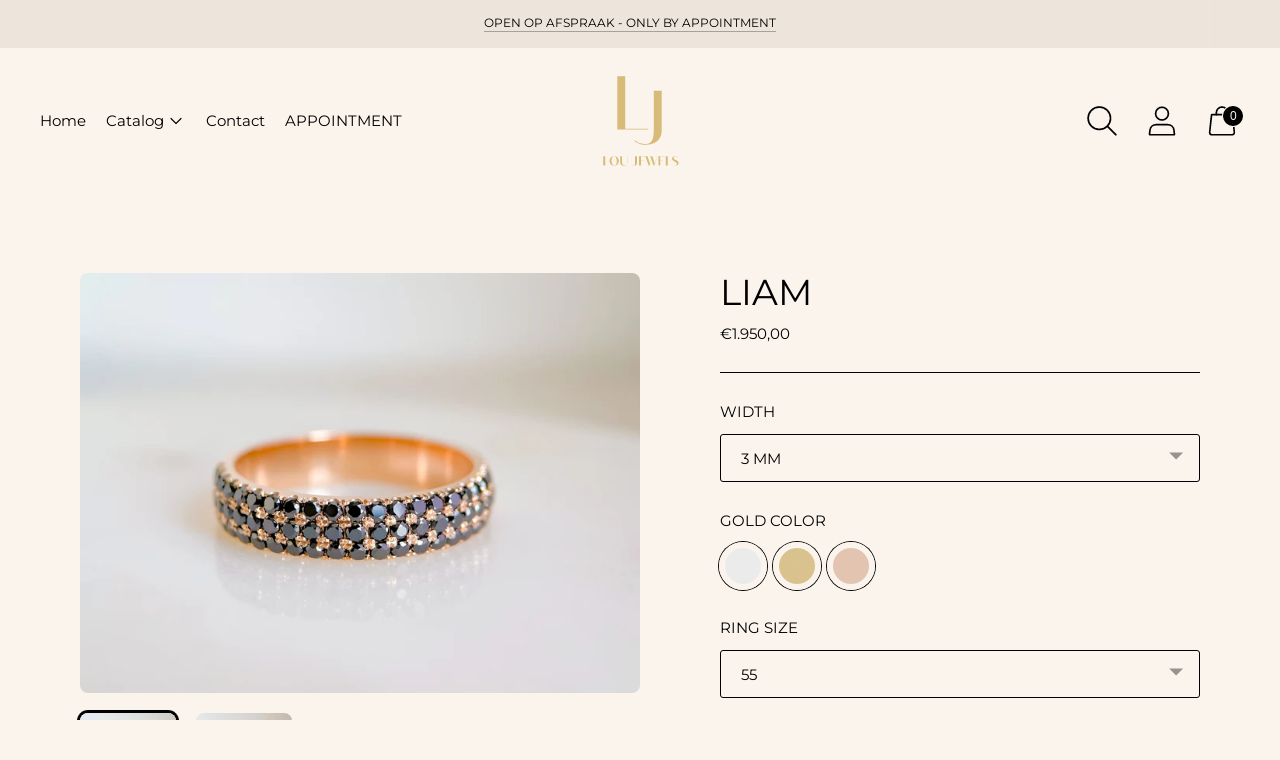

--- FILE ---
content_type: text/html; charset=utf-8
request_url: https://loujewels.be/en/products/liam
body_size: 52078
content:
<!doctype html>

<!--
      ___                       ___           ___           ___
     /  /\                     /__/\         /  /\         /  /\
    /  /:/_                    \  \:\       /  /:/        /  /::\
   /  /:/ /\  ___     ___       \  \:\     /  /:/        /  /:/\:\
  /  /:/ /:/ /__/\   /  /\  ___  \  \:\   /  /:/  ___   /  /:/  \:\
 /__/:/ /:/  \  \:\ /  /:/ /__/\  \__\:\ /__/:/  /  /\ /__/:/ \__\:\
 \  \:\/:/    \  \:\  /:/  \  \:\ /  /:/ \  \:\ /  /:/ \  \:\ /  /:/
  \  \::/      \  \:\/:/    \  \:\  /:/   \  \:\  /:/   \  \:\  /:/
   \  \:\       \  \::/      \  \:\/:/     \  \:\/:/     \  \:\/:/
    \  \:\       \__\/        \  \::/       \  \::/       \  \::/
     \__\/                     \__\/         \__\/         \__\/

--------------------------------------------------------------------
#  Spark v1.2.0
#  Documentation: https://fluorescent.co/help/spark/
#  Purchase: https://themes.shopify.com/themes/spark/
#  A product by Fluorescent: https://fluorescent.co/
--------------------------------------------------------------------

-->

<html class="no-js" lang="en" style="--announcement-height: 1px;">
<head>
	<script id="pandectes-rules">   /* PANDECTES-GDPR: DO NOT MODIFY AUTO GENERATED CODE OF THIS SCRIPT */      window.PandectesSettings = {"store":{"plan":"basic","theme":"Kopie van Spark - Unikoo","primaryLocale":"nl","adminMode":false},"tsPublished":1689342687,"declaration":{"showPurpose":false,"showProvider":false,"showDateGenerated":false},"language":{"languageMode":"Single","fallbackLanguage":"nl","languageDetection":"browser","languagesSupported":[]},"texts":{"managed":{"headerText":{"nl":"Wij respecteren uw privacy"},"consentText":{"nl":"Deze website maakt gebruik van cookies om u de beste ervaring te bieden."},"dismissButtonText":{"nl":"OK"},"linkText":{"nl":"Kom meer te weten"},"imprintText":{"nl":"Afdruk"},"preferencesButtonText":{"nl":"Voorkeuren"},"allowButtonText":{"nl":"Aanvaarden"},"denyButtonText":{"nl":"Afwijzen"},"leaveSiteButtonText":{"nl":"Verlaat deze site"},"cookiePolicyText":{"nl":"Cookie beleid"},"preferencesPopupTitleText":{"nl":"Toestemmingsvoorkeuren beheren"},"preferencesPopupIntroText":{"nl":"We gebruiken cookies om de functionaliteit van de website te optimaliseren, de prestaties te analyseren en u een gepersonaliseerde ervaring te bieden. Sommige cookies zijn essentieel om de website correct te laten werken en functioneren. Die cookies kunnen niet worden uitgeschakeld. In dit venster kunt u uw voorkeur voor cookies beheren."},"preferencesPopupCloseButtonText":{"nl":"Dichtbij"},"preferencesPopupAcceptAllButtonText":{"nl":"Accepteer alles"},"preferencesPopupRejectAllButtonText":{"nl":"Alles afwijzen"},"preferencesPopupSaveButtonText":{"nl":"Voorkeuren opslaan"},"accessSectionTitleText":{"nl":"Gegevensportabiliteit"},"accessSectionParagraphText":{"nl":"U heeft te allen tijde het recht om uw gegevens in te zien."},"rectificationSectionTitleText":{"nl":"Gegevens rectificatie"},"rectificationSectionParagraphText":{"nl":"U hebt het recht om te vragen dat uw gegevens worden bijgewerkt wanneer u dat nodig acht."},"erasureSectionTitleText":{"nl":"Recht om vergeten te worden"},"erasureSectionParagraphText":{"nl":"U heeft het recht om al uw gegevens te laten wissen. Daarna heeft u geen toegang meer tot uw account."},"declIntroText":{"nl":"We gebruiken cookies om de functionaliteit van de website te optimaliseren, de prestaties te analyseren en u een gepersonaliseerde ervaring te bieden. Sommige cookies zijn essentieel om de website goed te laten werken en correct te laten functioneren. Die cookies kunnen niet worden uitgeschakeld. In dit venster kunt u uw voorkeur voor cookies beheren."}},"categories":{"strictlyNecessaryCookiesTitleText":{"nl":"Strikt noodzakelijke cookies"},"functionalityCookiesTitleText":{"nl":"Functionele cookies"},"performanceCookiesTitleText":{"nl":"Prestatiecookies"},"targetingCookiesTitleText":{"nl":"Targeting-cookies"},"unclassifiedCookiesTitleText":{"nl":"Niet-geclassificeerde cookies"},"strictlyNecessaryCookiesDescriptionText":{"nl":"Deze cookies zijn essentieel om u in staat te stellen door de website te navigeren en de functies ervan te gebruiken, zoals toegang tot beveiligde delen van de website. Zonder deze cookies kan de website niet goed functioneren."},"functionalityCookiesDescriptionText":{"nl":"Deze cookies stellen de site in staat om verbeterde functionaliteit en personalisatie te bieden. Ze kunnen worden ingesteld door ons of door externe providers wiens diensten we aan onze pagina's hebben toegevoegd. Als u deze cookies niet toestaat, werken sommige of al deze diensten mogelijk niet correct."},"performanceCookiesDescriptionText":{"nl":"Deze cookies stellen ons in staat om de prestaties van onze website te monitoren en te verbeteren. Ze stellen ons bijvoorbeeld in staat om bezoeken te tellen, verkeersbronnen te identificeren en te zien welke delen van de site het populairst zijn."},"targetingCookiesDescriptionText":{"nl":"Deze cookies kunnen via onze site worden geplaatst door onze advertentiepartners. Ze kunnen door die bedrijven worden gebruikt om een profiel van uw interesses op te bouwen en u relevante advertenties op andere sites te tonen. Ze slaan geen directe persoonlijke informatie op, maar zijn gebaseerd op de unieke identificatie van uw browser en internetapparaat. Als je deze cookies niet toestaat, krijg je minder gerichte advertenties te zien."},"unclassifiedCookiesDescriptionText":{"nl":"Niet-geclassificeerde cookies zijn cookies die we aan het classificeren zijn, samen met de aanbieders van individuele cookies."}},"auto":{"declName":{"nl":"Naam"},"declPath":{"nl":"Pad"},"declType":{"nl":"Type"},"declDomain":{"nl":"Domein"},"declPurpose":{"nl":"Doel"},"declProvider":{"nl":"Aanbieder"},"declRetention":{"nl":"Behoud"},"declFirstParty":{"nl":"First-party"},"declThirdParty":{"nl":"Derde partij"},"declSeconds":{"nl":"seconden"},"declMinutes":{"nl":"minuten"},"declHours":{"nl":"uur"},"declDays":{"nl":"dagen"},"declMonths":{"nl":"maanden"},"declYears":{"nl":"jaren"},"declSession":{"nl":"Sessie"},"cookiesDetailsText":{"nl":"Cookiegegevens"},"preferencesPopupAlwaysAllowedText":{"nl":"altijd toegestaan"},"submitButton":{"nl":"Indienen"},"submittingButton":{"nl":"Verzenden..."},"cancelButton":{"nl":"Annuleren"},"guestsSupportInfoText":{"nl":"Log in met uw klantaccount om verder te gaan."},"guestsSupportEmailPlaceholder":{"nl":"E-mailadres"},"guestsSupportEmailValidationError":{"nl":"E-mail is niet geldig"},"guestsSupportEmailSuccessTitle":{"nl":"dankjewel voor je aanvraag"},"guestsSupportEmailFailureTitle":{"nl":"Er is een probleem opgetreden"},"guestsSupportEmailSuccessMessage":{"nl":"Als je bent geregistreerd als klant van deze winkel, ontvang je binnenkort een e-mail met instructies over hoe je verder kunt gaan."},"guestsSupportEmailFailureMessage":{"nl":"Uw verzoek is niet ingediend. Probeer het opnieuw en als het probleem aanhoudt, neem dan contact op met de winkeleigenaar voor hulp."},"confirmationSuccessTitle":{"nl":"Uw verzoek is geverifieerd"},"confirmationFailureTitle":{"nl":"Er is een probleem opgetreden"},"confirmationSuccessMessage":{"nl":"We zullen spoedig contact met u opnemen over uw verzoek."},"confirmationFailureMessage":{"nl":"Uw verzoek is niet geverifieerd. Probeer het opnieuw en als het probleem aanhoudt, neem dan contact op met de winkeleigenaar voor hulp"},"consentSectionTitleText":{"nl":"Uw toestemming voor cookies"},"consentSectionNoConsentText":{"nl":"U heeft niet ingestemd met het cookiebeleid van deze website."},"consentSectionConsentedText":{"nl":"U heeft ingestemd met het cookiebeleid van deze website op:"},"consentStatus":{"nl":"Toestemmingsvoorkeur"},"consentDate":{"nl":"Toestemmingsdatum"},"consentId":{"nl":"Toestemmings-ID"},"consentSectionChangeConsentActionText":{"nl":"Wijzig de toestemmingsvoorkeur"},"accessSectionGDPRRequestsActionText":{"nl":"Verzoeken van betrokkenen"},"accessSectionAccountInfoActionText":{"nl":"Persoonlijke gegevens"},"accessSectionOrdersRecordsActionText":{"nl":"Bestellingen"},"accessSectionDownloadReportActionText":{"nl":"Download alles"},"rectificationCommentPlaceholder":{"nl":"Beschrijf wat u wilt bijwerken"},"rectificationCommentValidationError":{"nl":"Commentaar is verplicht"},"rectificationSectionEditAccountActionText":{"nl":"Vraag een update aan"},"erasureSectionRequestDeletionActionText":{"nl":"Verzoek om verwijdering van persoonlijke gegevens"}}},"library":{"previewMode":false,"fadeInTimeout":0,"defaultBlocked":0,"showLink":true,"showImprintLink":false,"enabled":true,"cookie":{"name":"_pandectes_gdpr","expiryDays":365,"secure":true},"dismissOnScroll":false,"dismissOnWindowClick":false,"dismissOnTimeout":false,"palette":{"popup":{"background":"#FFFFFF","backgroundForCalculations":{"a":1,"b":255,"g":255,"r":255},"text":"#000000"},"button":{"background":"#000000","backgroundForCalculations":{"a":1,"b":0,"g":0,"r":0},"text":"#FFFFFF","textForCalculation":{"a":1,"b":255,"g":255,"r":255},"border":"transparent"}},"content":{"href":"https://loujewels.myshopify.com/policies/privacy-policy","imprintHref":"/","close":"&#10005;","target":"","logo":"<img class=\"cc-banner-logo\" height=\"10\" width=\"10\" src=\"https://cdn.shopify.com/s/files/1/0585/6414/9429/t/3/assets/pandectes-logo.png?v=1689342109\" alt=\"LOU Jewels\" />"},"window":"<div role=\"dialog\" aria-live=\"polite\" aria-label=\"cookieconsent\" aria-describedby=\"cookieconsent:desc\" id=\"pandectes-banner\" class=\"cc-window-wrapper cc-top-wrapper\"><div class=\"pd-cookie-banner-window cc-window {{classes}}\"><!--googleoff: all-->{{children}}<!--googleon: all--></div></div>","compliance":{"info":"<div class=\"cc-compliance cc-highlight\">{{dismiss}}</div>"},"type":"info","layouts":{"basic":"{{logo}}{{messagelink}}{{compliance}}{{close}}"},"position":"top","theme":"classic","revokable":false,"animateRevokable":false,"revokableReset":false,"revokableLogoUrl":"https://cdn.shopify.com/s/files/1/0585/6414/9429/t/3/assets/pandectes-reopen-logo.png?v=1689342109","revokablePlacement":"bottom-left","revokableMarginHorizontal":15,"revokableMarginVertical":15,"static":false,"autoAttach":true,"hasTransition":true,"blacklistPage":[""]},"geolocation":{"brOnly":false,"caOnly":false,"euOnly":false},"dsr":{"guestsSupport":false,"accessSectionDownloadReportAuto":false},"banner":{"resetTs":1661412079,"extraCss":"        .cc-banner-logo {max-width: 24em!important;}    @media(min-width: 768px) {.cc-window.cc-floating{max-width: 24em!important;width: 24em!important;}}    .cc-message, .cc-header, .cc-logo {text-align: left}    .cc-window-wrapper{z-index: 2147483647;}    .cc-window{z-index: 2147483647;font-size: 10px!important;font-family: inherit;}    .cc-header{font-size: 10px!important;font-family: inherit;}    .pd-cp-ui{font-family: inherit; background-color: #FFFFFF;color:#000000;}    .pd-cp-btn{background-color:#000000;color:#FFFFFF!important;}    input + .pd-cp-preferences-slider{background-color: rgba(0, 0, 0, 0.3)}    .pd-cp-scrolling-section::-webkit-scrollbar{background-color: rgba(0, 0, 0, 0.3)}    input:checked + .pd-cp-preferences-slider{background-color: rgba(0, 0, 0, 1)}    .pd-cp-scrolling-section::-webkit-scrollbar-thumb {background-color: rgba(0, 0, 0, 1)}    .pd-cp-ui-close{color:#000000;}    .pd-cp-preferences-slider:before{background-color: #FFFFFF}    .pd-cp-title:before {border-color: #000000!important}    .pd-cp-preferences-slider{background-color:#000000}    .pd-cp-toggle{color:#000000!important}    @media(max-width:699px) {.pd-cp-ui-close-top svg {fill: #000000}}    .pd-cp-toggle:hover,.pd-cp-toggle:visited,.pd-cp-toggle:active{color:#000000!important}    .pd-cookie-banner-window {box-shadow: 0 0 18px rgb(0 0 0 / 20%);}  ","customJavascript":null,"showPoweredBy":false,"isActive":true,"implicitSavePreferences":false,"cookieIcon":false,"blockBots":false,"showCookiesDetails":true,"cookiesBlockedByDefault":"0","hasTransition":true,"blockingPage":false,"showOnlyLandingPage":false,"leaveSiteUrl":"https://www.google.com","linkRespectStoreLang":false},"cookies":{"0":[{"name":"cart","domain":"loujewels.be","path":"/","provider":"Shopify","firstParty":true,"retention":"14 day(s)","expires":14,"unit":"declSession","purpose":{"nl":"Noodzakelijk voor de winkelwagenfunctionaliteit op de website."}},{"name":"cart_ver","domain":"loujewels.be","path":"/","provider":"Shopify","firstParty":true,"retention":"14 day(s)","expires":14,"unit":"declSession","purpose":{"nl":"Gebruikt in verband met winkelwagen."}},{"name":"cart_currency","domain":"loujewels.be","path":"/","provider":"Shopify","firstParty":true,"retention":"14 day(s)","expires":14,"unit":"declSession","purpose":{"nl":"De cookie is nodig voor de veilige betaal- en betaalfunctie op de website. Deze functie wordt geleverd door shopify.com."}},{"name":"cart_sig","domain":"loujewels.be","path":"/","provider":"Shopify","firstParty":true,"retention":"14 day(s)","expires":14,"unit":"declSession","purpose":{"nl":"Shopify-analyses."}},{"name":"secure_customer_sig","domain":"loujewels.be","path":"/","provider":"Shopify","firstParty":true,"retention":"1 year(s)","expires":1,"unit":"declYears","purpose":{"nl":"Gebruikt in verband met klantenlogin."}},{"name":"shopify_pay_redirect","domain":"loujewels.be","path":"/","provider":"Shopify","firstParty":true,"retention":"60 minute(s)","expires":60,"unit":"declMinutes","purpose":{"nl":"De cookie is nodig voor de veilige betaal- en betaalfunctie op de website. Deze functie wordt geleverd door shopify.com."}},{"name":"cart_ts","domain":"loujewels.be","path":"/","provider":"Shopify","firstParty":true,"retention":"14 day(s)","expires":14,"unit":"declSession","purpose":{"nl":"Gebruikt in verband met afrekenen."}},{"name":"localization","domain":"loujewels.be","path":"/","provider":"Shopify","firstParty":true,"retention":"1 year(s)","expires":1,"unit":"declYears","purpose":{"nl":"Shopify-winkellokalisatie"}},{"name":"_tracking_consent","domain":".loujewels.be","path":"/","provider":"Shopify","firstParty":true,"retention":"1 year(s)","expires":1,"unit":"declYears","purpose":{"nl":"Voorkeuren volgen."}}],"1":[{"name":"_shopify_sa_t","domain":".loujewels.be","path":"/","provider":"Shopify","firstParty":true,"retention":"30 minute(s)","expires":30,"unit":"declMinutes","purpose":{"nl":"Shopify-analyses met betrekking tot marketing en verwijzingen."}},{"name":"_shopify_s","domain":".loujewels.be","path":"/","provider":"Shopify","firstParty":true,"retention":"30 minute(s)","expires":30,"unit":"declMinutes","purpose":{"nl":"Shopify-analyses."}},{"name":"_shopify_y","domain":".loujewels.be","path":"/","provider":"Shopify","firstParty":true,"retention":"1 year(s)","expires":1,"unit":"declYears","purpose":{"nl":"Shopify-analyses."}},{"name":"_shopify_sa_p","domain":".loujewels.be","path":"/","provider":"Shopify","firstParty":true,"retention":"30 minute(s)","expires":30,"unit":"declMinutes","purpose":{"nl":"Shopify-analyses met betrekking tot marketing en verwijzingen."}},{"name":"_s","domain":".loujewels.be","path":"/","provider":"Shopify","firstParty":true,"retention":"30 minute(s)","expires":30,"unit":"declMinutes","purpose":{"nl":"Shopify-analyses."}},{"name":"_landing_page","domain":".loujewels.be","path":"/","provider":"Shopify","firstParty":true,"retention":"14 day(s)","expires":14,"unit":"declSession","purpose":{"nl":"Volgt bestemmingspagina's."}},{"name":"_orig_referrer","domain":".loujewels.be","path":"/","provider":"Shopify","firstParty":true,"retention":"14 day(s)","expires":14,"unit":"declSession","purpose":{"nl":"Volgt bestemmingspagina's."}},{"name":"_y","domain":".loujewels.be","path":"/","provider":"Shopify","firstParty":true,"retention":"1 year(s)","expires":1,"unit":"declYears","purpose":{"nl":"Shopify-analyses."}}],"2":[],"4":[{"name":"_fbp","domain":".loujewels.be","path":"/","provider":"Facebook","firstParty":true,"retention":"90 day(s)","expires":90,"unit":"declSession","purpose":{"nl":"Cookie wordt door Facebook geplaatst om bezoeken aan websites bij te houden."}}],"8":[]},"blocker":{"isActive":false,"googleConsentMode":{"id":"","analyticsId":"","isActive":false,"adStorageCategory":4,"analyticsStorageCategory":2,"personalizationStorageCategory":1,"functionalityStorageCategory":1,"customEvent":true,"securityStorageCategory":0,"redactData":true,"urlPassthrough":false},"facebookPixel":{"id":"","isActive":false,"ldu":false},"rakuten":{"isActive":false,"cmp":false,"ccpa":false},"defaultBlocked":0,"patterns":{"whiteList":[],"blackList":{"1":[],"2":[],"4":[],"8":[]},"iframesWhiteList":[],"iframesBlackList":{"1":[],"2":[],"4":[],"8":[]},"beaconsWhiteList":[],"beaconsBlackList":{"1":[],"2":[],"4":[],"8":[]}}}}      !function(){"use strict";window.PandectesRules=window.PandectesRules||{},window.PandectesRules.manualBlacklist={1:[],2:[],4:[]},window.PandectesRules.blacklistedIFrames={1:[],2:[],4:[]},window.PandectesRules.blacklistedCss={1:[],2:[],4:[]},window.PandectesRules.blacklistedBeacons={1:[],2:[],4:[]};var e="javascript/blocked",t="_pandectes_gdpr";function n(e){return new RegExp(e.replace(/[/\\.+?$()]/g,"\\$&").replace("*","(.*)"))}var r=function(e){try{return JSON.parse(e)}catch(e){return!1}},a=function(e){var t=arguments.length>1&&void 0!==arguments[1]?arguments[1]:"log",n=new URLSearchParams(window.location.search);n.get("log")&&console[t]("PandectesRules: ".concat(e))};function i(e,t){var n=Object.keys(e);if(Object.getOwnPropertySymbols){var r=Object.getOwnPropertySymbols(e);t&&(r=r.filter((function(t){return Object.getOwnPropertyDescriptor(e,t).enumerable}))),n.push.apply(n,r)}return n}function s(e){for(var t=1;t<arguments.length;t++){var n=null!=arguments[t]?arguments[t]:{};t%2?i(Object(n),!0).forEach((function(t){o(e,t,n[t])})):Object.getOwnPropertyDescriptors?Object.defineProperties(e,Object.getOwnPropertyDescriptors(n)):i(Object(n)).forEach((function(t){Object.defineProperty(e,t,Object.getOwnPropertyDescriptor(n,t))}))}return e}function o(e,t,n){return t in e?Object.defineProperty(e,t,{value:n,enumerable:!0,configurable:!0,writable:!0}):e[t]=n,e}function c(e,t){return function(e){if(Array.isArray(e))return e}(e)||function(e,t){var n=null==e?null:"undefined"!=typeof Symbol&&e[Symbol.iterator]||e["@@iterator"];if(null==n)return;var r,a,i=[],s=!0,o=!1;try{for(n=n.call(e);!(s=(r=n.next()).done)&&(i.push(r.value),!t||i.length!==t);s=!0);}catch(e){o=!0,a=e}finally{try{s||null==n.return||n.return()}finally{if(o)throw a}}return i}(e,t)||u(e,t)||function(){throw new TypeError("Invalid attempt to destructure non-iterable instance.\nIn order to be iterable, non-array objects must have a [Symbol.iterator]() method.")}()}function l(e){return function(e){if(Array.isArray(e))return d(e)}(e)||function(e){if("undefined"!=typeof Symbol&&null!=e[Symbol.iterator]||null!=e["@@iterator"])return Array.from(e)}(e)||u(e)||function(){throw new TypeError("Invalid attempt to spread non-iterable instance.\nIn order to be iterable, non-array objects must have a [Symbol.iterator]() method.")}()}function u(e,t){if(e){if("string"==typeof e)return d(e,t);var n=Object.prototype.toString.call(e).slice(8,-1);return"Object"===n&&e.constructor&&(n=e.constructor.name),"Map"===n||"Set"===n?Array.from(e):"Arguments"===n||/^(?:Ui|I)nt(?:8|16|32)(?:Clamped)?Array$/.test(n)?d(e,t):void 0}}function d(e,t){(null==t||t>e.length)&&(t=e.length);for(var n=0,r=new Array(t);n<t;n++)r[n]=e[n];return r}var f="Pandectes"===window.navigator.userAgent;a("userAgent -> ".concat(window.navigator.userAgent.substring(0,50)));var p=function(){var e,n=arguments.length>0&&void 0!==arguments[0]?arguments[0]:t,a="; "+document.cookie,i=a.split("; "+n+"=");if(i.length<2)e={};else{var s=i.pop(),o=s.split(";");e=window.atob(o.shift())}var c=r(e);return!1!==c?c:e}(),g=window.PandectesSettings,y=g.banner.isActive,h=g.blocker.defaultBlocked,m=p&&null!==p.preferences&&void 0!==p.preferences?p.preferences:null,v=y?null===m?h:m:0,b={1:0==(1&v),2:0==(2&v),4:0==(4&v)},w=window.PandectesSettings.blocker.patterns,k=w.blackList,L=w.whiteList,S=w.iframesBlackList,P=w.iframesWhiteList,A=w.beaconsBlackList,C=w.beaconsWhiteList,_={blackList:[],whiteList:[],iframesBlackList:{1:[],2:[],4:[],8:[]},iframesWhiteList:[],beaconsBlackList:{1:[],2:[],4:[],8:[]},beaconsWhiteList:[]};[1,2,4].map((function(e){var t;b[e]||((t=_.blackList).push.apply(t,l(k[e].length?k[e].map(n):[])),_.iframesBlackList[e]=S[e].length?S[e].map(n):[],_.beaconsBlackList[e]=A[e].length?A[e].map(n):[])})),_.whiteList=L.length?L.map(n):[],_.iframesWhiteList=P.length?P.map(n):[],_.beaconsWhiteList=C.length?C.map(n):[];var B={scripts:[],iframes:{1:[],2:[],4:[]},beacons:{1:[],2:[],4:[]},css:{1:[],2:[],4:[]}},O=function(t,n){return t&&(!n||n!==e)&&(!_.blackList||_.blackList.some((function(e){return e.test(t)})))&&(!_.whiteList||_.whiteList.every((function(e){return!e.test(t)})))},E=function(e){var t=e.getAttribute("src");return _.blackList&&_.blackList.every((function(e){return!e.test(t)}))||_.whiteList&&_.whiteList.some((function(e){return e.test(t)}))},I=function(e,t){var n=_.iframesBlackList[t],r=_.iframesWhiteList;return e&&(!n||n.some((function(t){return t.test(e)})))&&(!r||r.every((function(t){return!t.test(e)})))},j=function(e,t){var n=_.beaconsBlackList[t],r=_.beaconsWhiteList;return e&&(!n||n.some((function(t){return t.test(e)})))&&(!r||r.every((function(t){return!t.test(e)})))},R=new MutationObserver((function(e){for(var t=0;t<e.length;t++)for(var n=e[t].addedNodes,r=0;r<n.length;r++){var a=n[r],i=a.dataset&&a.dataset.cookiecategory;if(1===a.nodeType&&"LINK"===a.tagName){var s=a.dataset&&a.dataset.href;if(s&&i)switch(i){case"functionality":case"C0001":B.css[1].push(s);break;case"performance":case"C0002":B.css[2].push(s);break;case"targeting":case"C0003":B.css[4].push(s)}}}})),T=new MutationObserver((function(t){for(var n=0;n<t.length;n++)for(var r=t[n].addedNodes,a=function(t){var n=r[t],a=n.src||n.dataset&&n.dataset.src,i=n.dataset&&n.dataset.cookiecategory;if(1===n.nodeType&&"IFRAME"===n.tagName){if(a){var s=!1;I(a,1)||"functionality"===i||"C0001"===i?(s=!0,B.iframes[1].push(a)):I(a,2)||"performance"===i||"C0002"===i?(s=!0,B.iframes[2].push(a)):(I(a,4)||"targeting"===i||"C0003"===i)&&(s=!0,B.iframes[4].push(a)),s&&(n.removeAttribute("src"),n.setAttribute("data-src",a))}}else if(1===n.nodeType&&"IMG"===n.tagName){if(a){var o=!1;j(a,1)?(o=!0,B.beacons[1].push(a)):j(a,2)?(o=!0,B.beacons[2].push(a)):j(a,4)&&(o=!0,B.beacons[4].push(a)),o&&(n.removeAttribute("src"),n.setAttribute("data-src",a))}}else if(1===n.nodeType&&"LINK"===n.tagName){var c=n.dataset&&n.dataset.href;if(c&&i)switch(i){case"functionality":case"C0001":B.css[1].push(c);break;case"performance":case"C0002":B.css[2].push(c);break;case"targeting":case"C0003":B.css[4].push(c)}}else if(1===n.nodeType&&"SCRIPT"===n.tagName){var l=n.type,u=!1;if(O(a,l))u=!0;else if(a&&i)switch(i){case"functionality":case"C0001":u=!0,window.PandectesRules.manualBlacklist[1].push(a);break;case"performance":case"C0002":u=!0,window.PandectesRules.manualBlacklist[2].push(a);break;case"targeting":case"C0003":u=!0,window.PandectesRules.manualBlacklist[4].push(a)}if(u){B.scripts.push([n,l]),n.type=e;n.addEventListener("beforescriptexecute",(function t(r){n.getAttribute("type")===e&&r.preventDefault(),n.removeEventListener("beforescriptexecute",t)})),n.parentElement&&n.parentElement.removeChild(n)}}},i=0;i<r.length;i++)a(i)})),x=document.createElement,N={src:Object.getOwnPropertyDescriptor(HTMLScriptElement.prototype,"src"),type:Object.getOwnPropertyDescriptor(HTMLScriptElement.prototype,"type")};window.PandectesRules.unblockCss=function(e){var t=B.css[e]||[];t.length&&a("Unblocking CSS for ".concat(e)),t.forEach((function(e){var t=document.querySelector('link[data-href^="'.concat(e,'"]'));t.removeAttribute("data-href"),t.href=e})),B.css[e]=[]},window.PandectesRules.unblockIFrames=function(e){var t=B.iframes[e]||[];t.length&&a("Unblocking IFrames for ".concat(e)),_.iframesBlackList[e]=[],t.forEach((function(e){var t=document.querySelector('iframe[data-src^="'.concat(e,'"]'));t.removeAttribute("data-src"),t.src=e})),B.iframes[e]=[]},window.PandectesRules.unblockBeacons=function(e){var t=B.beacons[e]||[];t.length&&a("Unblocking Beacons for ".concat(e)),_.beaconsBlackList[e]=[],t.forEach((function(e){var t=document.querySelector('img[data-src^="'.concat(e,'"]'));t.removeAttribute("data-src"),t.src=e})),B.beacons[e]=[]},window.PandectesRules.unblockInlineScripts=function(e){var t=1===e?"functionality":2===e?"performance":"targeting";document.querySelectorAll('script[type="javascript/blocked"][data-cookiecategory="'.concat(t,'"]')).forEach((function(e){var t=e.textContent;e.parentNode.removeChild(e);var n=document.createElement("script");n.type="text/javascript",n.textContent=t,document.body.appendChild(n)}))},window.PandectesRules.unblock=function(t){t.length<1?(_.blackList=[],_.whiteList=[],_.iframesBlackList=[],_.iframesWhiteList=[]):(_.blackList&&(_.blackList=_.blackList.filter((function(e){return t.every((function(t){return"string"==typeof t?!e.test(t):t instanceof RegExp?e.toString()!==t.toString():void 0}))}))),_.whiteList&&(_.whiteList=[].concat(l(_.whiteList),l(t.map((function(e){if("string"==typeof e){var t=".*"+n(e)+".*";if(_.whiteList.every((function(e){return e.toString()!==t.toString()})))return new RegExp(t)}else if(e instanceof RegExp&&_.whiteList.every((function(t){return t.toString()!==e.toString()})))return e;return null})).filter(Boolean)))));for(var r=document.querySelectorAll('script[type="'.concat(e,'"]')),i=0;i<r.length;i++){var s=r[i];E(s)&&(B.scripts.push([s,"application/javascript"]),s.parentElement.removeChild(s))}var o=0;l(B.scripts).forEach((function(e,t){var n=c(e,2),r=n[0],a=n[1];if(E(r)){for(var i=document.createElement("script"),s=0;s<r.attributes.length;s++){var l=r.attributes[s];"src"!==l.name&&"type"!==l.name&&i.setAttribute(l.name,r.attributes[s].value)}i.setAttribute("src",r.src),i.setAttribute("type",a||"application/javascript"),document.head.appendChild(i),B.scripts.splice(t-o,1),o++}})),0==_.blackList.length&&0===_.iframesBlackList[1].length&&0===_.iframesBlackList[2].length&&0===_.iframesBlackList[4].length&&0===_.beaconsBlackList[1].length&&0===_.beaconsBlackList[2].length&&0===_.beaconsBlackList[4].length&&(a("Disconnecting observers"),T.disconnect(),R.disconnect())};var M,D,W=window.PandectesSettings.store.adminMode,F=window.PandectesSettings.blocker;M=function(){!function(){var e=window.Shopify.trackingConsent;try{var t=W&&!window.Shopify.AdminBarInjector,n={preferences:0==(1&v)||f||t,analytics:0==(2&v)||f||t,marketing:0==(4&v)||f||t};e.firstPartyMarketingAllowed()===n.marketing&&e.analyticsProcessingAllowed()===n.analytics&&e.preferencesProcessingAllowed()===n.preferences||e.setTrackingConsent(n,(function(e){e&&e.error?a("Shopify.customerPrivacy API - failed to setTrackingConsent"):a("Shopify.customerPrivacy API - setTrackingConsent(".concat(JSON.stringify(n),")"))}))}catch(e){a("Shopify.customerPrivacy API - exception")}}(),function(){var e=window.Shopify.trackingConsent,t=e.currentVisitorConsent();if(F.gpcIsActive&&"CCPA"===e.getRegulation()&&"no"===t.gpc&&"yes"!==t.sale_of_data){var n={sale_of_data:!1};e.setTrackingConsent(n,(function(e){e&&e.error?a("Shopify.customerPrivacy API - failed to setTrackingConsent({".concat(JSON.stringify(n),")")):a("Shopify.customerPrivacy API - setTrackingConsent(".concat(JSON.stringify(n),")"))}))}}()},D=null,window.Shopify&&window.Shopify.loadFeatures&&window.Shopify.trackingConsent?M():D=setInterval((function(){window.Shopify&&window.Shopify.loadFeatures&&(clearInterval(D),window.Shopify.loadFeatures([{name:"consent-tracking-api",version:"0.1"}],(function(e){e?a("Shopify.customerPrivacy API - failed to load"):(a("Shopify.customerPrivacy API - loaded"),M())})))}),10);var z=window.PandectesSettings,U=z.banner.isActive,q=z.blocker.googleConsentMode,J=q.isActive,H=q.customEvent,$=q.redactData,G=q.urlPassthrough,K=q.adStorageCategory,V=q.analyticsStorageCategory,Y=q.functionalityStorageCategory,Q=q.personalizationStorageCategory,X=q.securityStorageCategory;function Z(){window.dataLayer.push(arguments)}window.dataLayer=window.dataLayer||[];var ee,te,ne={hasInitialized:!1,ads_data_redaction:!1,url_passthrough:!1,storage:{ad_storage:"granted",analytics_storage:"granted",functionality_storage:"granted",personalization_storage:"granted",security_storage:"granted",wait_for_update:500}};if(U&&J){var re=0==(v&K)?"granted":"denied",ae=0==(v&V)?"granted":"denied",ie=0==(v&Y)?"granted":"denied",se=0==(v&Q)?"granted":"denied",oe=0==(v&X)?"granted":"denied";ne.hasInitialized=!0,ne.ads_data_redaction="denied"===re&&$,ne.url_passthrough=G,ne.storage.ad_storage=re,ne.storage.analytics_storage=ae,ne.storage.functionality_storage=ie,ne.storage.personalization_storage=se,ne.storage.security_storage=oe,ne.ads_data_redaction&&Z("set","ads_data_redaction",ne.ads_data_redaction),ne.url_passthrough&&Z("set","url_passthrough",ne.url_passthrough),Z("consent","default",ne.storage),H&&(te=7===(ee=v)?"deny":0===ee?"allow":"mixed",window.dataLayer.push({event:"Pandectes_Consent_Update",pandectes_status:te,pandectes_categories:{C0000:"allow",C0001:b[1]?"allow":"deny",C0002:b[2]?"allow":"deny",C0003:b[4]?"allow":"deny"}})),a("Google consent mode initialized")}window.PandectesRules.gcm=ne;var ce=window.PandectesSettings,le=ce.banner.isActive,ue=ce.blocker.isActive;a("Blocker -> "+(ue?"Active":"Inactive")),a("Banner -> "+(le?"Active":"Inactive")),a("ActualPrefs -> "+v);var de=null===m&&/\/checkouts\//.test(window.location.pathname);0!==v&&!1===f&&ue&&!de?(a("Blocker will execute"),document.createElement=function(){for(var t=arguments.length,n=new Array(t),r=0;r<t;r++)n[r]=arguments[r];if("script"!==n[0].toLowerCase())return x.bind?x.bind(document).apply(void 0,n):x;var a=x.bind(document).apply(void 0,n);try{Object.defineProperties(a,{src:s(s({},N.src),{},{set:function(t){O(t,a.type)&&N.type.set.call(this,e),N.src.set.call(this,t)}}),type:s(s({},N.type),{},{get:function(){var t=N.type.get.call(this);return t===e||O(this.src,t)?null:t},set:function(t){var n=O(a.src,a.type)?e:t;N.type.set.call(this,n)}})}),a.setAttribute=function(t,n){if("type"===t){var r=O(a.src,a.type)?e:n;N.type.set.call(a,r)}else"src"===t?(O(n,a.type)&&N.type.set.call(a,e),N.src.set.call(a,n)):HTMLScriptElement.prototype.setAttribute.call(a,t,n)}}catch(e){console.warn("Yett: unable to prevent script execution for script src ",a.src,".\n",'A likely cause would be because you are using a third-party browser extension that monkey patches the "document.createElement" function.')}return a},T.observe(document.documentElement,{childList:!0,subtree:!0}),R.observe(document.documentElement,{childList:!0,subtree:!0})):a("Blocker will not execute")}();
</script>
  <meta charset="UTF-8">
  <meta http-equiv="X-UA-Compatible" content="IE=edge,chrome=1">
  <meta name="viewport" content="width=device-width,initial-scale=1">
  <link rel="canonical" href="https://loujewels.be/en/products/liam"><link rel="shortcut icon" href="//loujewels.be/cdn/shop/files/LJ_LOGO_transparant_32x32.svg?v=1714207463" type="image/png"><title>LIAM
&ndash; LOU Jewels</title><meta name="description" content="DIAMOND: 1.28 carat black diamond WIDTH: 3 or 5mm GOLD: 18 carat solid gold Liam is an 18 kt solid gold ring with 2/3 rows of black diamonds. All our men&#39;s rings have a soft finish and a comfort fit. In 3mm it has 2 rows of diamonds, in 5mm 3 rows. In the photos you see Liam in 5mm.">





  
  
  
  
  




<meta name="description" content="DIAMOND: 1.28 carat black diamond WIDTH: 3 or 5mm GOLD: 18 carat solid gold Liam is an 18 kt solid gold ring with 2/3 rows of black diamonds. All our men&amp;#39;s rings have a soft finish and a comfort fit. In 3mm it has 2 rows of diamonds, in 5mm 3 rows. In the photos you see Liam in 5mm." />
<meta property="og:url" content="https://loujewels.be/en/products/liam">
<meta property="og:site_name" content="LOU Jewels">
<meta property="og:type" content="product">
<meta property="og:title" content="LIAM">
<meta property="og:description" content="DIAMOND: 1.28 carat black diamond WIDTH: 3 or 5mm GOLD: 18 carat solid gold Liam is an 18 kt solid gold ring with 2/3 rows of black diamonds. All our men&amp;#39;s rings have a soft finish and a comfort fit. In 3mm it has 2 rows of diamonds, in 5mm 3 rows. In the photos you see Liam in 5mm.">
<meta property="og:image" content="http://loujewels.be/cdn/shop/products/IMG_09802_1024x.jpg?v=1671028424">
<meta property="og:image:secure_url" content="https://loujewels.be/cdn/shop/products/IMG_09802_1024x.jpg?v=1671028424">
<meta property="og:price:amount" content="1.950,00">
<meta property="og:price:currency" content="EUR">

<meta name="twitter:title" content="LIAM">
<meta name="twitter:description" content="DIAMOND: 1.28 carat black diamond WIDTH: 3 or 5mm GOLD: 18 carat solid gold Liam is an 18 kt solid gold ring with 2/3 rows of black diamonds. All our men&amp;#39;s rings have a soft finish and a comfort fit. In 3mm it has 2 rows of diamonds, in 5mm 3 rows. In the photos you see Liam in 5mm.">
<meta name="twitter:card" content="summary_large_image">
<meta name="twitter:image" content="https://loujewels.be/cdn/shop/products/IMG_09802_1024x.jpg?v=1671028424">
<meta name="twitter:image:width" content="480">
<meta name="twitter:image:height" content="480">


  <script>
  console.log('Spark v1.2.0 by Fluorescent');

  document.documentElement.className = document.documentElement.className.replace('no-js', '');

  window.theme = {
    version: 'v1.2.0',
    moneyFormat: "€{{amount_with_comma_separator}}",
    strings: {
      name: "LOU Jewels",
      accessibility: {
        play_video: "Play",
        pause_video: "Pause"
      },
      product: {
        no_shipping_rates: "Shipping rate unavailable",
        country_placeholder: "Country\/Region",
        review: "Write a review"
      },
      products: {
        product: {
          unavailable: "Unavailable",
          unitPrice: "Unit price",
          unitPriceSeparator: "per",
          sku: "SKU"
        }
      },
      search: {
        headings: {
          articles: "Articles",
          pages: "Pages",
          products: "Products"
        },
        view_all: "View all",
        no_results: "We found no search results",
      },
      quickCart: {
        addProductQuantity: "Subtract product quantity",
        removeProductQuantity: "Add product quantity",
        removeProduct: "Remove",
        quantity: "Quantity"
      }
    },
    routes: {
      root: "/en",
      cart: {
        base: "/en/cart",
        add: "/en/cart/add",
        change: "/en/cart/change",
        clear: "/en/cart/clear",
        // Manual routes until Shopify adds support
        shipping: "/en/cart/shipping_rates",
      },
      // Manual routes until Shopify adds support
      products: "/en/products",
      productRecommendations: "/en/recommendations/products"
    },
  }

  
    window.theme.allCountryOptionTags = "\u003coption value=\"Belgium\" data-provinces=\"[]\"\u003eBelgium\u003c\/option\u003e\n\u003coption value=\"---\" data-provinces=\"[]\"\u003e---\u003c\/option\u003e\n\u003coption value=\"Afghanistan\" data-provinces=\"[]\"\u003eAfghanistan\u003c\/option\u003e\n\u003coption value=\"Aland Islands\" data-provinces=\"[]\"\u003eÅland Islands\u003c\/option\u003e\n\u003coption value=\"Albania\" data-provinces=\"[]\"\u003eAlbania\u003c\/option\u003e\n\u003coption value=\"Algeria\" data-provinces=\"[]\"\u003eAlgeria\u003c\/option\u003e\n\u003coption value=\"Andorra\" data-provinces=\"[]\"\u003eAndorra\u003c\/option\u003e\n\u003coption value=\"Angola\" data-provinces=\"[]\"\u003eAngola\u003c\/option\u003e\n\u003coption value=\"Anguilla\" data-provinces=\"[]\"\u003eAnguilla\u003c\/option\u003e\n\u003coption value=\"Antigua And Barbuda\" data-provinces=\"[]\"\u003eAntigua \u0026 Barbuda\u003c\/option\u003e\n\u003coption value=\"Argentina\" data-provinces=\"[[\u0026quot;Buenos Aires\u0026quot;,\u0026quot;Buenos Aires Province\u0026quot;],[\u0026quot;Catamarca\u0026quot;,\u0026quot;Catamarca\u0026quot;],[\u0026quot;Chaco\u0026quot;,\u0026quot;Chaco\u0026quot;],[\u0026quot;Chubut\u0026quot;,\u0026quot;Chubut\u0026quot;],[\u0026quot;Ciudad Autónoma de Buenos Aires\u0026quot;,\u0026quot;Buenos Aires (Autonomous City)\u0026quot;],[\u0026quot;Corrientes\u0026quot;,\u0026quot;Corrientes\u0026quot;],[\u0026quot;Córdoba\u0026quot;,\u0026quot;Córdoba\u0026quot;],[\u0026quot;Entre Ríos\u0026quot;,\u0026quot;Entre Ríos\u0026quot;],[\u0026quot;Formosa\u0026quot;,\u0026quot;Formosa\u0026quot;],[\u0026quot;Jujuy\u0026quot;,\u0026quot;Jujuy\u0026quot;],[\u0026quot;La Pampa\u0026quot;,\u0026quot;La Pampa\u0026quot;],[\u0026quot;La Rioja\u0026quot;,\u0026quot;La Rioja\u0026quot;],[\u0026quot;Mendoza\u0026quot;,\u0026quot;Mendoza\u0026quot;],[\u0026quot;Misiones\u0026quot;,\u0026quot;Misiones\u0026quot;],[\u0026quot;Neuquén\u0026quot;,\u0026quot;Neuquén\u0026quot;],[\u0026quot;Río Negro\u0026quot;,\u0026quot;Río Negro\u0026quot;],[\u0026quot;Salta\u0026quot;,\u0026quot;Salta\u0026quot;],[\u0026quot;San Juan\u0026quot;,\u0026quot;San Juan\u0026quot;],[\u0026quot;San Luis\u0026quot;,\u0026quot;San Luis\u0026quot;],[\u0026quot;Santa Cruz\u0026quot;,\u0026quot;Santa Cruz\u0026quot;],[\u0026quot;Santa Fe\u0026quot;,\u0026quot;Santa Fe\u0026quot;],[\u0026quot;Santiago Del Estero\u0026quot;,\u0026quot;Santiago del Estero\u0026quot;],[\u0026quot;Tierra Del Fuego\u0026quot;,\u0026quot;Tierra del Fuego\u0026quot;],[\u0026quot;Tucumán\u0026quot;,\u0026quot;Tucumán\u0026quot;]]\"\u003eArgentina\u003c\/option\u003e\n\u003coption value=\"Armenia\" data-provinces=\"[]\"\u003eArmenia\u003c\/option\u003e\n\u003coption value=\"Aruba\" data-provinces=\"[]\"\u003eAruba\u003c\/option\u003e\n\u003coption value=\"Ascension Island\" data-provinces=\"[]\"\u003eAscension Island\u003c\/option\u003e\n\u003coption value=\"Australia\" data-provinces=\"[[\u0026quot;Australian Capital Territory\u0026quot;,\u0026quot;Australian Capital Territory\u0026quot;],[\u0026quot;New South Wales\u0026quot;,\u0026quot;New South Wales\u0026quot;],[\u0026quot;Northern Territory\u0026quot;,\u0026quot;Northern Territory\u0026quot;],[\u0026quot;Queensland\u0026quot;,\u0026quot;Queensland\u0026quot;],[\u0026quot;South Australia\u0026quot;,\u0026quot;South Australia\u0026quot;],[\u0026quot;Tasmania\u0026quot;,\u0026quot;Tasmania\u0026quot;],[\u0026quot;Victoria\u0026quot;,\u0026quot;Victoria\u0026quot;],[\u0026quot;Western Australia\u0026quot;,\u0026quot;Western Australia\u0026quot;]]\"\u003eAustralia\u003c\/option\u003e\n\u003coption value=\"Austria\" data-provinces=\"[]\"\u003eAustria\u003c\/option\u003e\n\u003coption value=\"Azerbaijan\" data-provinces=\"[]\"\u003eAzerbaijan\u003c\/option\u003e\n\u003coption value=\"Bahamas\" data-provinces=\"[]\"\u003eBahamas\u003c\/option\u003e\n\u003coption value=\"Bahrain\" data-provinces=\"[]\"\u003eBahrain\u003c\/option\u003e\n\u003coption value=\"Bangladesh\" data-provinces=\"[]\"\u003eBangladesh\u003c\/option\u003e\n\u003coption value=\"Barbados\" data-provinces=\"[]\"\u003eBarbados\u003c\/option\u003e\n\u003coption value=\"Belarus\" data-provinces=\"[]\"\u003eBelarus\u003c\/option\u003e\n\u003coption value=\"Belgium\" data-provinces=\"[]\"\u003eBelgium\u003c\/option\u003e\n\u003coption value=\"Belize\" data-provinces=\"[]\"\u003eBelize\u003c\/option\u003e\n\u003coption value=\"Benin\" data-provinces=\"[]\"\u003eBenin\u003c\/option\u003e\n\u003coption value=\"Bermuda\" data-provinces=\"[]\"\u003eBermuda\u003c\/option\u003e\n\u003coption value=\"Bhutan\" data-provinces=\"[]\"\u003eBhutan\u003c\/option\u003e\n\u003coption value=\"Bolivia\" data-provinces=\"[]\"\u003eBolivia\u003c\/option\u003e\n\u003coption value=\"Bosnia And Herzegovina\" data-provinces=\"[]\"\u003eBosnia \u0026 Herzegovina\u003c\/option\u003e\n\u003coption value=\"Botswana\" data-provinces=\"[]\"\u003eBotswana\u003c\/option\u003e\n\u003coption value=\"Brazil\" data-provinces=\"[[\u0026quot;Acre\u0026quot;,\u0026quot;Acre\u0026quot;],[\u0026quot;Alagoas\u0026quot;,\u0026quot;Alagoas\u0026quot;],[\u0026quot;Amapá\u0026quot;,\u0026quot;Amapá\u0026quot;],[\u0026quot;Amazonas\u0026quot;,\u0026quot;Amazonas\u0026quot;],[\u0026quot;Bahia\u0026quot;,\u0026quot;Bahia\u0026quot;],[\u0026quot;Ceará\u0026quot;,\u0026quot;Ceará\u0026quot;],[\u0026quot;Distrito Federal\u0026quot;,\u0026quot;Federal District\u0026quot;],[\u0026quot;Espírito Santo\u0026quot;,\u0026quot;Espírito Santo\u0026quot;],[\u0026quot;Goiás\u0026quot;,\u0026quot;Goiás\u0026quot;],[\u0026quot;Maranhão\u0026quot;,\u0026quot;Maranhão\u0026quot;],[\u0026quot;Mato Grosso\u0026quot;,\u0026quot;Mato Grosso\u0026quot;],[\u0026quot;Mato Grosso do Sul\u0026quot;,\u0026quot;Mato Grosso do Sul\u0026quot;],[\u0026quot;Minas Gerais\u0026quot;,\u0026quot;Minas Gerais\u0026quot;],[\u0026quot;Paraná\u0026quot;,\u0026quot;Paraná\u0026quot;],[\u0026quot;Paraíba\u0026quot;,\u0026quot;Paraíba\u0026quot;],[\u0026quot;Pará\u0026quot;,\u0026quot;Pará\u0026quot;],[\u0026quot;Pernambuco\u0026quot;,\u0026quot;Pernambuco\u0026quot;],[\u0026quot;Piauí\u0026quot;,\u0026quot;Piauí\u0026quot;],[\u0026quot;Rio Grande do Norte\u0026quot;,\u0026quot;Rio Grande do Norte\u0026quot;],[\u0026quot;Rio Grande do Sul\u0026quot;,\u0026quot;Rio Grande do Sul\u0026quot;],[\u0026quot;Rio de Janeiro\u0026quot;,\u0026quot;Rio de Janeiro\u0026quot;],[\u0026quot;Rondônia\u0026quot;,\u0026quot;Rondônia\u0026quot;],[\u0026quot;Roraima\u0026quot;,\u0026quot;Roraima\u0026quot;],[\u0026quot;Santa Catarina\u0026quot;,\u0026quot;Santa Catarina\u0026quot;],[\u0026quot;Sergipe\u0026quot;,\u0026quot;Sergipe\u0026quot;],[\u0026quot;São Paulo\u0026quot;,\u0026quot;São Paulo\u0026quot;],[\u0026quot;Tocantins\u0026quot;,\u0026quot;Tocantins\u0026quot;]]\"\u003eBrazil\u003c\/option\u003e\n\u003coption value=\"British Indian Ocean Territory\" data-provinces=\"[]\"\u003eBritish Indian Ocean Territory\u003c\/option\u003e\n\u003coption value=\"Virgin Islands, British\" data-provinces=\"[]\"\u003eBritish Virgin Islands\u003c\/option\u003e\n\u003coption value=\"Brunei\" data-provinces=\"[]\"\u003eBrunei\u003c\/option\u003e\n\u003coption value=\"Bulgaria\" data-provinces=\"[]\"\u003eBulgaria\u003c\/option\u003e\n\u003coption value=\"Burkina Faso\" data-provinces=\"[]\"\u003eBurkina Faso\u003c\/option\u003e\n\u003coption value=\"Burundi\" data-provinces=\"[]\"\u003eBurundi\u003c\/option\u003e\n\u003coption value=\"Cambodia\" data-provinces=\"[]\"\u003eCambodia\u003c\/option\u003e\n\u003coption value=\"Republic of Cameroon\" data-provinces=\"[]\"\u003eCameroon\u003c\/option\u003e\n\u003coption value=\"Canada\" data-provinces=\"[[\u0026quot;Alberta\u0026quot;,\u0026quot;Alberta\u0026quot;],[\u0026quot;British Columbia\u0026quot;,\u0026quot;British Columbia\u0026quot;],[\u0026quot;Manitoba\u0026quot;,\u0026quot;Manitoba\u0026quot;],[\u0026quot;New Brunswick\u0026quot;,\u0026quot;New Brunswick\u0026quot;],[\u0026quot;Newfoundland and Labrador\u0026quot;,\u0026quot;Newfoundland and Labrador\u0026quot;],[\u0026quot;Northwest Territories\u0026quot;,\u0026quot;Northwest Territories\u0026quot;],[\u0026quot;Nova Scotia\u0026quot;,\u0026quot;Nova Scotia\u0026quot;],[\u0026quot;Nunavut\u0026quot;,\u0026quot;Nunavut\u0026quot;],[\u0026quot;Ontario\u0026quot;,\u0026quot;Ontario\u0026quot;],[\u0026quot;Prince Edward Island\u0026quot;,\u0026quot;Prince Edward Island\u0026quot;],[\u0026quot;Quebec\u0026quot;,\u0026quot;Quebec\u0026quot;],[\u0026quot;Saskatchewan\u0026quot;,\u0026quot;Saskatchewan\u0026quot;],[\u0026quot;Yukon\u0026quot;,\u0026quot;Yukon\u0026quot;]]\"\u003eCanada\u003c\/option\u003e\n\u003coption value=\"Cape Verde\" data-provinces=\"[]\"\u003eCape Verde\u003c\/option\u003e\n\u003coption value=\"Caribbean Netherlands\" data-provinces=\"[]\"\u003eCaribbean Netherlands\u003c\/option\u003e\n\u003coption value=\"Cayman Islands\" data-provinces=\"[]\"\u003eCayman Islands\u003c\/option\u003e\n\u003coption value=\"Central African Republic\" data-provinces=\"[]\"\u003eCentral African Republic\u003c\/option\u003e\n\u003coption value=\"Chad\" data-provinces=\"[]\"\u003eChad\u003c\/option\u003e\n\u003coption value=\"Chile\" data-provinces=\"[[\u0026quot;Antofagasta\u0026quot;,\u0026quot;Antofagasta\u0026quot;],[\u0026quot;Araucanía\u0026quot;,\u0026quot;Araucanía\u0026quot;],[\u0026quot;Arica and Parinacota\u0026quot;,\u0026quot;Arica y Parinacota\u0026quot;],[\u0026quot;Atacama\u0026quot;,\u0026quot;Atacama\u0026quot;],[\u0026quot;Aysén\u0026quot;,\u0026quot;Aysén\u0026quot;],[\u0026quot;Biobío\u0026quot;,\u0026quot;Bío Bío\u0026quot;],[\u0026quot;Coquimbo\u0026quot;,\u0026quot;Coquimbo\u0026quot;],[\u0026quot;Los Lagos\u0026quot;,\u0026quot;Los Lagos\u0026quot;],[\u0026quot;Los Ríos\u0026quot;,\u0026quot;Los Ríos\u0026quot;],[\u0026quot;Magallanes\u0026quot;,\u0026quot;Magallanes Region\u0026quot;],[\u0026quot;Maule\u0026quot;,\u0026quot;Maule\u0026quot;],[\u0026quot;O\u0026#39;Higgins\u0026quot;,\u0026quot;Libertador General Bernardo O’Higgins\u0026quot;],[\u0026quot;Santiago\u0026quot;,\u0026quot;Santiago Metropolitan\u0026quot;],[\u0026quot;Tarapacá\u0026quot;,\u0026quot;Tarapacá\u0026quot;],[\u0026quot;Valparaíso\u0026quot;,\u0026quot;Valparaíso\u0026quot;],[\u0026quot;Ñuble\u0026quot;,\u0026quot;Ñuble\u0026quot;]]\"\u003eChile\u003c\/option\u003e\n\u003coption value=\"China\" data-provinces=\"[[\u0026quot;Anhui\u0026quot;,\u0026quot;Anhui\u0026quot;],[\u0026quot;Beijing\u0026quot;,\u0026quot;Beijing\u0026quot;],[\u0026quot;Chongqing\u0026quot;,\u0026quot;Chongqing\u0026quot;],[\u0026quot;Fujian\u0026quot;,\u0026quot;Fujian\u0026quot;],[\u0026quot;Gansu\u0026quot;,\u0026quot;Gansu\u0026quot;],[\u0026quot;Guangdong\u0026quot;,\u0026quot;Guangdong\u0026quot;],[\u0026quot;Guangxi\u0026quot;,\u0026quot;Guangxi\u0026quot;],[\u0026quot;Guizhou\u0026quot;,\u0026quot;Guizhou\u0026quot;],[\u0026quot;Hainan\u0026quot;,\u0026quot;Hainan\u0026quot;],[\u0026quot;Hebei\u0026quot;,\u0026quot;Hebei\u0026quot;],[\u0026quot;Heilongjiang\u0026quot;,\u0026quot;Heilongjiang\u0026quot;],[\u0026quot;Henan\u0026quot;,\u0026quot;Henan\u0026quot;],[\u0026quot;Hubei\u0026quot;,\u0026quot;Hubei\u0026quot;],[\u0026quot;Hunan\u0026quot;,\u0026quot;Hunan\u0026quot;],[\u0026quot;Inner Mongolia\u0026quot;,\u0026quot;Inner Mongolia\u0026quot;],[\u0026quot;Jiangsu\u0026quot;,\u0026quot;Jiangsu\u0026quot;],[\u0026quot;Jiangxi\u0026quot;,\u0026quot;Jiangxi\u0026quot;],[\u0026quot;Jilin\u0026quot;,\u0026quot;Jilin\u0026quot;],[\u0026quot;Liaoning\u0026quot;,\u0026quot;Liaoning\u0026quot;],[\u0026quot;Ningxia\u0026quot;,\u0026quot;Ningxia\u0026quot;],[\u0026quot;Qinghai\u0026quot;,\u0026quot;Qinghai\u0026quot;],[\u0026quot;Shaanxi\u0026quot;,\u0026quot;Shaanxi\u0026quot;],[\u0026quot;Shandong\u0026quot;,\u0026quot;Shandong\u0026quot;],[\u0026quot;Shanghai\u0026quot;,\u0026quot;Shanghai\u0026quot;],[\u0026quot;Shanxi\u0026quot;,\u0026quot;Shanxi\u0026quot;],[\u0026quot;Sichuan\u0026quot;,\u0026quot;Sichuan\u0026quot;],[\u0026quot;Tianjin\u0026quot;,\u0026quot;Tianjin\u0026quot;],[\u0026quot;Xinjiang\u0026quot;,\u0026quot;Xinjiang\u0026quot;],[\u0026quot;Xizang\u0026quot;,\u0026quot;Tibet\u0026quot;],[\u0026quot;Yunnan\u0026quot;,\u0026quot;Yunnan\u0026quot;],[\u0026quot;Zhejiang\u0026quot;,\u0026quot;Zhejiang\u0026quot;]]\"\u003eChina\u003c\/option\u003e\n\u003coption value=\"Christmas Island\" data-provinces=\"[]\"\u003eChristmas Island\u003c\/option\u003e\n\u003coption value=\"Cocos (Keeling) Islands\" data-provinces=\"[]\"\u003eCocos (Keeling) Islands\u003c\/option\u003e\n\u003coption value=\"Colombia\" data-provinces=\"[[\u0026quot;Amazonas\u0026quot;,\u0026quot;Amazonas\u0026quot;],[\u0026quot;Antioquia\u0026quot;,\u0026quot;Antioquia\u0026quot;],[\u0026quot;Arauca\u0026quot;,\u0026quot;Arauca\u0026quot;],[\u0026quot;Atlántico\u0026quot;,\u0026quot;Atlántico\u0026quot;],[\u0026quot;Bogotá, D.C.\u0026quot;,\u0026quot;Capital District\u0026quot;],[\u0026quot;Bolívar\u0026quot;,\u0026quot;Bolívar\u0026quot;],[\u0026quot;Boyacá\u0026quot;,\u0026quot;Boyacá\u0026quot;],[\u0026quot;Caldas\u0026quot;,\u0026quot;Caldas\u0026quot;],[\u0026quot;Caquetá\u0026quot;,\u0026quot;Caquetá\u0026quot;],[\u0026quot;Casanare\u0026quot;,\u0026quot;Casanare\u0026quot;],[\u0026quot;Cauca\u0026quot;,\u0026quot;Cauca\u0026quot;],[\u0026quot;Cesar\u0026quot;,\u0026quot;Cesar\u0026quot;],[\u0026quot;Chocó\u0026quot;,\u0026quot;Chocó\u0026quot;],[\u0026quot;Cundinamarca\u0026quot;,\u0026quot;Cundinamarca\u0026quot;],[\u0026quot;Córdoba\u0026quot;,\u0026quot;Córdoba\u0026quot;],[\u0026quot;Guainía\u0026quot;,\u0026quot;Guainía\u0026quot;],[\u0026quot;Guaviare\u0026quot;,\u0026quot;Guaviare\u0026quot;],[\u0026quot;Huila\u0026quot;,\u0026quot;Huila\u0026quot;],[\u0026quot;La Guajira\u0026quot;,\u0026quot;La Guajira\u0026quot;],[\u0026quot;Magdalena\u0026quot;,\u0026quot;Magdalena\u0026quot;],[\u0026quot;Meta\u0026quot;,\u0026quot;Meta\u0026quot;],[\u0026quot;Nariño\u0026quot;,\u0026quot;Nariño\u0026quot;],[\u0026quot;Norte de Santander\u0026quot;,\u0026quot;Norte de Santander\u0026quot;],[\u0026quot;Putumayo\u0026quot;,\u0026quot;Putumayo\u0026quot;],[\u0026quot;Quindío\u0026quot;,\u0026quot;Quindío\u0026quot;],[\u0026quot;Risaralda\u0026quot;,\u0026quot;Risaralda\u0026quot;],[\u0026quot;San Andrés, Providencia y Santa Catalina\u0026quot;,\u0026quot;San Andrés \\u0026 Providencia\u0026quot;],[\u0026quot;Santander\u0026quot;,\u0026quot;Santander\u0026quot;],[\u0026quot;Sucre\u0026quot;,\u0026quot;Sucre\u0026quot;],[\u0026quot;Tolima\u0026quot;,\u0026quot;Tolima\u0026quot;],[\u0026quot;Valle del Cauca\u0026quot;,\u0026quot;Valle del Cauca\u0026quot;],[\u0026quot;Vaupés\u0026quot;,\u0026quot;Vaupés\u0026quot;],[\u0026quot;Vichada\u0026quot;,\u0026quot;Vichada\u0026quot;]]\"\u003eColombia\u003c\/option\u003e\n\u003coption value=\"Comoros\" data-provinces=\"[]\"\u003eComoros\u003c\/option\u003e\n\u003coption value=\"Congo\" data-provinces=\"[]\"\u003eCongo - Brazzaville\u003c\/option\u003e\n\u003coption value=\"Congo, The Democratic Republic Of The\" data-provinces=\"[]\"\u003eCongo - Kinshasa\u003c\/option\u003e\n\u003coption value=\"Cook Islands\" data-provinces=\"[]\"\u003eCook Islands\u003c\/option\u003e\n\u003coption value=\"Costa Rica\" data-provinces=\"[[\u0026quot;Alajuela\u0026quot;,\u0026quot;Alajuela\u0026quot;],[\u0026quot;Cartago\u0026quot;,\u0026quot;Cartago\u0026quot;],[\u0026quot;Guanacaste\u0026quot;,\u0026quot;Guanacaste\u0026quot;],[\u0026quot;Heredia\u0026quot;,\u0026quot;Heredia\u0026quot;],[\u0026quot;Limón\u0026quot;,\u0026quot;Limón\u0026quot;],[\u0026quot;Puntarenas\u0026quot;,\u0026quot;Puntarenas\u0026quot;],[\u0026quot;San José\u0026quot;,\u0026quot;San José\u0026quot;]]\"\u003eCosta Rica\u003c\/option\u003e\n\u003coption value=\"Croatia\" data-provinces=\"[]\"\u003eCroatia\u003c\/option\u003e\n\u003coption value=\"Curaçao\" data-provinces=\"[]\"\u003eCuraçao\u003c\/option\u003e\n\u003coption value=\"Cyprus\" data-provinces=\"[]\"\u003eCyprus\u003c\/option\u003e\n\u003coption value=\"Czech Republic\" data-provinces=\"[]\"\u003eCzechia\u003c\/option\u003e\n\u003coption value=\"Côte d'Ivoire\" data-provinces=\"[]\"\u003eCôte d’Ivoire\u003c\/option\u003e\n\u003coption value=\"Denmark\" data-provinces=\"[]\"\u003eDenmark\u003c\/option\u003e\n\u003coption value=\"Djibouti\" data-provinces=\"[]\"\u003eDjibouti\u003c\/option\u003e\n\u003coption value=\"Dominica\" data-provinces=\"[]\"\u003eDominica\u003c\/option\u003e\n\u003coption value=\"Dominican Republic\" data-provinces=\"[]\"\u003eDominican Republic\u003c\/option\u003e\n\u003coption value=\"Ecuador\" data-provinces=\"[]\"\u003eEcuador\u003c\/option\u003e\n\u003coption value=\"Egypt\" data-provinces=\"[[\u0026quot;6th of October\u0026quot;,\u0026quot;6th of October\u0026quot;],[\u0026quot;Al Sharqia\u0026quot;,\u0026quot;Al Sharqia\u0026quot;],[\u0026quot;Alexandria\u0026quot;,\u0026quot;Alexandria\u0026quot;],[\u0026quot;Aswan\u0026quot;,\u0026quot;Aswan\u0026quot;],[\u0026quot;Asyut\u0026quot;,\u0026quot;Asyut\u0026quot;],[\u0026quot;Beheira\u0026quot;,\u0026quot;Beheira\u0026quot;],[\u0026quot;Beni Suef\u0026quot;,\u0026quot;Beni Suef\u0026quot;],[\u0026quot;Cairo\u0026quot;,\u0026quot;Cairo\u0026quot;],[\u0026quot;Dakahlia\u0026quot;,\u0026quot;Dakahlia\u0026quot;],[\u0026quot;Damietta\u0026quot;,\u0026quot;Damietta\u0026quot;],[\u0026quot;Faiyum\u0026quot;,\u0026quot;Faiyum\u0026quot;],[\u0026quot;Gharbia\u0026quot;,\u0026quot;Gharbia\u0026quot;],[\u0026quot;Giza\u0026quot;,\u0026quot;Giza\u0026quot;],[\u0026quot;Helwan\u0026quot;,\u0026quot;Helwan\u0026quot;],[\u0026quot;Ismailia\u0026quot;,\u0026quot;Ismailia\u0026quot;],[\u0026quot;Kafr el-Sheikh\u0026quot;,\u0026quot;Kafr el-Sheikh\u0026quot;],[\u0026quot;Luxor\u0026quot;,\u0026quot;Luxor\u0026quot;],[\u0026quot;Matrouh\u0026quot;,\u0026quot;Matrouh\u0026quot;],[\u0026quot;Minya\u0026quot;,\u0026quot;Minya\u0026quot;],[\u0026quot;Monufia\u0026quot;,\u0026quot;Monufia\u0026quot;],[\u0026quot;New Valley\u0026quot;,\u0026quot;New Valley\u0026quot;],[\u0026quot;North Sinai\u0026quot;,\u0026quot;North Sinai\u0026quot;],[\u0026quot;Port Said\u0026quot;,\u0026quot;Port Said\u0026quot;],[\u0026quot;Qalyubia\u0026quot;,\u0026quot;Qalyubia\u0026quot;],[\u0026quot;Qena\u0026quot;,\u0026quot;Qena\u0026quot;],[\u0026quot;Red Sea\u0026quot;,\u0026quot;Red Sea\u0026quot;],[\u0026quot;Sohag\u0026quot;,\u0026quot;Sohag\u0026quot;],[\u0026quot;South Sinai\u0026quot;,\u0026quot;South Sinai\u0026quot;],[\u0026quot;Suez\u0026quot;,\u0026quot;Suez\u0026quot;]]\"\u003eEgypt\u003c\/option\u003e\n\u003coption value=\"El Salvador\" data-provinces=\"[[\u0026quot;Ahuachapán\u0026quot;,\u0026quot;Ahuachapán\u0026quot;],[\u0026quot;Cabañas\u0026quot;,\u0026quot;Cabañas\u0026quot;],[\u0026quot;Chalatenango\u0026quot;,\u0026quot;Chalatenango\u0026quot;],[\u0026quot;Cuscatlán\u0026quot;,\u0026quot;Cuscatlán\u0026quot;],[\u0026quot;La Libertad\u0026quot;,\u0026quot;La Libertad\u0026quot;],[\u0026quot;La Paz\u0026quot;,\u0026quot;La Paz\u0026quot;],[\u0026quot;La Unión\u0026quot;,\u0026quot;La Unión\u0026quot;],[\u0026quot;Morazán\u0026quot;,\u0026quot;Morazán\u0026quot;],[\u0026quot;San Miguel\u0026quot;,\u0026quot;San Miguel\u0026quot;],[\u0026quot;San Salvador\u0026quot;,\u0026quot;San Salvador\u0026quot;],[\u0026quot;San Vicente\u0026quot;,\u0026quot;San Vicente\u0026quot;],[\u0026quot;Santa Ana\u0026quot;,\u0026quot;Santa Ana\u0026quot;],[\u0026quot;Sonsonate\u0026quot;,\u0026quot;Sonsonate\u0026quot;],[\u0026quot;Usulután\u0026quot;,\u0026quot;Usulután\u0026quot;]]\"\u003eEl Salvador\u003c\/option\u003e\n\u003coption value=\"Equatorial Guinea\" data-provinces=\"[]\"\u003eEquatorial Guinea\u003c\/option\u003e\n\u003coption value=\"Eritrea\" data-provinces=\"[]\"\u003eEritrea\u003c\/option\u003e\n\u003coption value=\"Estonia\" data-provinces=\"[]\"\u003eEstonia\u003c\/option\u003e\n\u003coption value=\"Eswatini\" data-provinces=\"[]\"\u003eEswatini\u003c\/option\u003e\n\u003coption value=\"Ethiopia\" data-provinces=\"[]\"\u003eEthiopia\u003c\/option\u003e\n\u003coption value=\"Falkland Islands (Malvinas)\" data-provinces=\"[]\"\u003eFalkland Islands\u003c\/option\u003e\n\u003coption value=\"Faroe Islands\" data-provinces=\"[]\"\u003eFaroe Islands\u003c\/option\u003e\n\u003coption value=\"Fiji\" data-provinces=\"[]\"\u003eFiji\u003c\/option\u003e\n\u003coption value=\"Finland\" data-provinces=\"[]\"\u003eFinland\u003c\/option\u003e\n\u003coption value=\"France\" data-provinces=\"[]\"\u003eFrance\u003c\/option\u003e\n\u003coption value=\"French Guiana\" data-provinces=\"[]\"\u003eFrench Guiana\u003c\/option\u003e\n\u003coption value=\"French Polynesia\" data-provinces=\"[]\"\u003eFrench Polynesia\u003c\/option\u003e\n\u003coption value=\"French Southern Territories\" data-provinces=\"[]\"\u003eFrench Southern Territories\u003c\/option\u003e\n\u003coption value=\"Gabon\" data-provinces=\"[]\"\u003eGabon\u003c\/option\u003e\n\u003coption value=\"Gambia\" data-provinces=\"[]\"\u003eGambia\u003c\/option\u003e\n\u003coption value=\"Georgia\" data-provinces=\"[]\"\u003eGeorgia\u003c\/option\u003e\n\u003coption value=\"Germany\" data-provinces=\"[]\"\u003eGermany\u003c\/option\u003e\n\u003coption value=\"Ghana\" data-provinces=\"[]\"\u003eGhana\u003c\/option\u003e\n\u003coption value=\"Gibraltar\" data-provinces=\"[]\"\u003eGibraltar\u003c\/option\u003e\n\u003coption value=\"Greece\" data-provinces=\"[]\"\u003eGreece\u003c\/option\u003e\n\u003coption value=\"Greenland\" data-provinces=\"[]\"\u003eGreenland\u003c\/option\u003e\n\u003coption value=\"Grenada\" data-provinces=\"[]\"\u003eGrenada\u003c\/option\u003e\n\u003coption value=\"Guadeloupe\" data-provinces=\"[]\"\u003eGuadeloupe\u003c\/option\u003e\n\u003coption value=\"Guatemala\" data-provinces=\"[[\u0026quot;Alta Verapaz\u0026quot;,\u0026quot;Alta Verapaz\u0026quot;],[\u0026quot;Baja Verapaz\u0026quot;,\u0026quot;Baja Verapaz\u0026quot;],[\u0026quot;Chimaltenango\u0026quot;,\u0026quot;Chimaltenango\u0026quot;],[\u0026quot;Chiquimula\u0026quot;,\u0026quot;Chiquimula\u0026quot;],[\u0026quot;El Progreso\u0026quot;,\u0026quot;El Progreso\u0026quot;],[\u0026quot;Escuintla\u0026quot;,\u0026quot;Escuintla\u0026quot;],[\u0026quot;Guatemala\u0026quot;,\u0026quot;Guatemala\u0026quot;],[\u0026quot;Huehuetenango\u0026quot;,\u0026quot;Huehuetenango\u0026quot;],[\u0026quot;Izabal\u0026quot;,\u0026quot;Izabal\u0026quot;],[\u0026quot;Jalapa\u0026quot;,\u0026quot;Jalapa\u0026quot;],[\u0026quot;Jutiapa\u0026quot;,\u0026quot;Jutiapa\u0026quot;],[\u0026quot;Petén\u0026quot;,\u0026quot;Petén\u0026quot;],[\u0026quot;Quetzaltenango\u0026quot;,\u0026quot;Quetzaltenango\u0026quot;],[\u0026quot;Quiché\u0026quot;,\u0026quot;Quiché\u0026quot;],[\u0026quot;Retalhuleu\u0026quot;,\u0026quot;Retalhuleu\u0026quot;],[\u0026quot;Sacatepéquez\u0026quot;,\u0026quot;Sacatepéquez\u0026quot;],[\u0026quot;San Marcos\u0026quot;,\u0026quot;San Marcos\u0026quot;],[\u0026quot;Santa Rosa\u0026quot;,\u0026quot;Santa Rosa\u0026quot;],[\u0026quot;Sololá\u0026quot;,\u0026quot;Sololá\u0026quot;],[\u0026quot;Suchitepéquez\u0026quot;,\u0026quot;Suchitepéquez\u0026quot;],[\u0026quot;Totonicapán\u0026quot;,\u0026quot;Totonicapán\u0026quot;],[\u0026quot;Zacapa\u0026quot;,\u0026quot;Zacapa\u0026quot;]]\"\u003eGuatemala\u003c\/option\u003e\n\u003coption value=\"Guernsey\" data-provinces=\"[]\"\u003eGuernsey\u003c\/option\u003e\n\u003coption value=\"Guinea\" data-provinces=\"[]\"\u003eGuinea\u003c\/option\u003e\n\u003coption value=\"Guinea Bissau\" data-provinces=\"[]\"\u003eGuinea-Bissau\u003c\/option\u003e\n\u003coption value=\"Guyana\" data-provinces=\"[]\"\u003eGuyana\u003c\/option\u003e\n\u003coption value=\"Haiti\" data-provinces=\"[]\"\u003eHaiti\u003c\/option\u003e\n\u003coption value=\"Honduras\" data-provinces=\"[]\"\u003eHonduras\u003c\/option\u003e\n\u003coption value=\"Hong Kong\" data-provinces=\"[[\u0026quot;Hong Kong Island\u0026quot;,\u0026quot;Hong Kong Island\u0026quot;],[\u0026quot;Kowloon\u0026quot;,\u0026quot;Kowloon\u0026quot;],[\u0026quot;New Territories\u0026quot;,\u0026quot;New Territories\u0026quot;]]\"\u003eHong Kong SAR\u003c\/option\u003e\n\u003coption value=\"Hungary\" data-provinces=\"[]\"\u003eHungary\u003c\/option\u003e\n\u003coption value=\"Iceland\" data-provinces=\"[]\"\u003eIceland\u003c\/option\u003e\n\u003coption value=\"India\" data-provinces=\"[[\u0026quot;Andaman and Nicobar Islands\u0026quot;,\u0026quot;Andaman and Nicobar Islands\u0026quot;],[\u0026quot;Andhra Pradesh\u0026quot;,\u0026quot;Andhra Pradesh\u0026quot;],[\u0026quot;Arunachal Pradesh\u0026quot;,\u0026quot;Arunachal Pradesh\u0026quot;],[\u0026quot;Assam\u0026quot;,\u0026quot;Assam\u0026quot;],[\u0026quot;Bihar\u0026quot;,\u0026quot;Bihar\u0026quot;],[\u0026quot;Chandigarh\u0026quot;,\u0026quot;Chandigarh\u0026quot;],[\u0026quot;Chhattisgarh\u0026quot;,\u0026quot;Chhattisgarh\u0026quot;],[\u0026quot;Dadra and Nagar Haveli\u0026quot;,\u0026quot;Dadra and Nagar Haveli\u0026quot;],[\u0026quot;Daman and Diu\u0026quot;,\u0026quot;Daman and Diu\u0026quot;],[\u0026quot;Delhi\u0026quot;,\u0026quot;Delhi\u0026quot;],[\u0026quot;Goa\u0026quot;,\u0026quot;Goa\u0026quot;],[\u0026quot;Gujarat\u0026quot;,\u0026quot;Gujarat\u0026quot;],[\u0026quot;Haryana\u0026quot;,\u0026quot;Haryana\u0026quot;],[\u0026quot;Himachal Pradesh\u0026quot;,\u0026quot;Himachal Pradesh\u0026quot;],[\u0026quot;Jammu and Kashmir\u0026quot;,\u0026quot;Jammu and Kashmir\u0026quot;],[\u0026quot;Jharkhand\u0026quot;,\u0026quot;Jharkhand\u0026quot;],[\u0026quot;Karnataka\u0026quot;,\u0026quot;Karnataka\u0026quot;],[\u0026quot;Kerala\u0026quot;,\u0026quot;Kerala\u0026quot;],[\u0026quot;Ladakh\u0026quot;,\u0026quot;Ladakh\u0026quot;],[\u0026quot;Lakshadweep\u0026quot;,\u0026quot;Lakshadweep\u0026quot;],[\u0026quot;Madhya Pradesh\u0026quot;,\u0026quot;Madhya Pradesh\u0026quot;],[\u0026quot;Maharashtra\u0026quot;,\u0026quot;Maharashtra\u0026quot;],[\u0026quot;Manipur\u0026quot;,\u0026quot;Manipur\u0026quot;],[\u0026quot;Meghalaya\u0026quot;,\u0026quot;Meghalaya\u0026quot;],[\u0026quot;Mizoram\u0026quot;,\u0026quot;Mizoram\u0026quot;],[\u0026quot;Nagaland\u0026quot;,\u0026quot;Nagaland\u0026quot;],[\u0026quot;Odisha\u0026quot;,\u0026quot;Odisha\u0026quot;],[\u0026quot;Puducherry\u0026quot;,\u0026quot;Puducherry\u0026quot;],[\u0026quot;Punjab\u0026quot;,\u0026quot;Punjab\u0026quot;],[\u0026quot;Rajasthan\u0026quot;,\u0026quot;Rajasthan\u0026quot;],[\u0026quot;Sikkim\u0026quot;,\u0026quot;Sikkim\u0026quot;],[\u0026quot;Tamil Nadu\u0026quot;,\u0026quot;Tamil Nadu\u0026quot;],[\u0026quot;Telangana\u0026quot;,\u0026quot;Telangana\u0026quot;],[\u0026quot;Tripura\u0026quot;,\u0026quot;Tripura\u0026quot;],[\u0026quot;Uttar Pradesh\u0026quot;,\u0026quot;Uttar Pradesh\u0026quot;],[\u0026quot;Uttarakhand\u0026quot;,\u0026quot;Uttarakhand\u0026quot;],[\u0026quot;West Bengal\u0026quot;,\u0026quot;West Bengal\u0026quot;]]\"\u003eIndia\u003c\/option\u003e\n\u003coption value=\"Indonesia\" data-provinces=\"[[\u0026quot;Aceh\u0026quot;,\u0026quot;Aceh\u0026quot;],[\u0026quot;Bali\u0026quot;,\u0026quot;Bali\u0026quot;],[\u0026quot;Bangka Belitung\u0026quot;,\u0026quot;Bangka–Belitung Islands\u0026quot;],[\u0026quot;Banten\u0026quot;,\u0026quot;Banten\u0026quot;],[\u0026quot;Bengkulu\u0026quot;,\u0026quot;Bengkulu\u0026quot;],[\u0026quot;Gorontalo\u0026quot;,\u0026quot;Gorontalo\u0026quot;],[\u0026quot;Jakarta\u0026quot;,\u0026quot;Jakarta\u0026quot;],[\u0026quot;Jambi\u0026quot;,\u0026quot;Jambi\u0026quot;],[\u0026quot;Jawa Barat\u0026quot;,\u0026quot;West Java\u0026quot;],[\u0026quot;Jawa Tengah\u0026quot;,\u0026quot;Central Java\u0026quot;],[\u0026quot;Jawa Timur\u0026quot;,\u0026quot;East Java\u0026quot;],[\u0026quot;Kalimantan Barat\u0026quot;,\u0026quot;West Kalimantan\u0026quot;],[\u0026quot;Kalimantan Selatan\u0026quot;,\u0026quot;South Kalimantan\u0026quot;],[\u0026quot;Kalimantan Tengah\u0026quot;,\u0026quot;Central Kalimantan\u0026quot;],[\u0026quot;Kalimantan Timur\u0026quot;,\u0026quot;East Kalimantan\u0026quot;],[\u0026quot;Kalimantan Utara\u0026quot;,\u0026quot;North Kalimantan\u0026quot;],[\u0026quot;Kepulauan Riau\u0026quot;,\u0026quot;Riau Islands\u0026quot;],[\u0026quot;Lampung\u0026quot;,\u0026quot;Lampung\u0026quot;],[\u0026quot;Maluku\u0026quot;,\u0026quot;Maluku\u0026quot;],[\u0026quot;Maluku Utara\u0026quot;,\u0026quot;North Maluku\u0026quot;],[\u0026quot;North Sumatra\u0026quot;,\u0026quot;North Sumatra\u0026quot;],[\u0026quot;Nusa Tenggara Barat\u0026quot;,\u0026quot;West Nusa Tenggara\u0026quot;],[\u0026quot;Nusa Tenggara Timur\u0026quot;,\u0026quot;East Nusa Tenggara\u0026quot;],[\u0026quot;Papua\u0026quot;,\u0026quot;Papua\u0026quot;],[\u0026quot;Papua Barat\u0026quot;,\u0026quot;West Papua\u0026quot;],[\u0026quot;Riau\u0026quot;,\u0026quot;Riau\u0026quot;],[\u0026quot;South Sumatra\u0026quot;,\u0026quot;South Sumatra\u0026quot;],[\u0026quot;Sulawesi Barat\u0026quot;,\u0026quot;West Sulawesi\u0026quot;],[\u0026quot;Sulawesi Selatan\u0026quot;,\u0026quot;South Sulawesi\u0026quot;],[\u0026quot;Sulawesi Tengah\u0026quot;,\u0026quot;Central Sulawesi\u0026quot;],[\u0026quot;Sulawesi Tenggara\u0026quot;,\u0026quot;Southeast Sulawesi\u0026quot;],[\u0026quot;Sulawesi Utara\u0026quot;,\u0026quot;North Sulawesi\u0026quot;],[\u0026quot;West Sumatra\u0026quot;,\u0026quot;West Sumatra\u0026quot;],[\u0026quot;Yogyakarta\u0026quot;,\u0026quot;Yogyakarta\u0026quot;]]\"\u003eIndonesia\u003c\/option\u003e\n\u003coption value=\"Iraq\" data-provinces=\"[]\"\u003eIraq\u003c\/option\u003e\n\u003coption value=\"Ireland\" data-provinces=\"[[\u0026quot;Carlow\u0026quot;,\u0026quot;Carlow\u0026quot;],[\u0026quot;Cavan\u0026quot;,\u0026quot;Cavan\u0026quot;],[\u0026quot;Clare\u0026quot;,\u0026quot;Clare\u0026quot;],[\u0026quot;Cork\u0026quot;,\u0026quot;Cork\u0026quot;],[\u0026quot;Donegal\u0026quot;,\u0026quot;Donegal\u0026quot;],[\u0026quot;Dublin\u0026quot;,\u0026quot;Dublin\u0026quot;],[\u0026quot;Galway\u0026quot;,\u0026quot;Galway\u0026quot;],[\u0026quot;Kerry\u0026quot;,\u0026quot;Kerry\u0026quot;],[\u0026quot;Kildare\u0026quot;,\u0026quot;Kildare\u0026quot;],[\u0026quot;Kilkenny\u0026quot;,\u0026quot;Kilkenny\u0026quot;],[\u0026quot;Laois\u0026quot;,\u0026quot;Laois\u0026quot;],[\u0026quot;Leitrim\u0026quot;,\u0026quot;Leitrim\u0026quot;],[\u0026quot;Limerick\u0026quot;,\u0026quot;Limerick\u0026quot;],[\u0026quot;Longford\u0026quot;,\u0026quot;Longford\u0026quot;],[\u0026quot;Louth\u0026quot;,\u0026quot;Louth\u0026quot;],[\u0026quot;Mayo\u0026quot;,\u0026quot;Mayo\u0026quot;],[\u0026quot;Meath\u0026quot;,\u0026quot;Meath\u0026quot;],[\u0026quot;Monaghan\u0026quot;,\u0026quot;Monaghan\u0026quot;],[\u0026quot;Offaly\u0026quot;,\u0026quot;Offaly\u0026quot;],[\u0026quot;Roscommon\u0026quot;,\u0026quot;Roscommon\u0026quot;],[\u0026quot;Sligo\u0026quot;,\u0026quot;Sligo\u0026quot;],[\u0026quot;Tipperary\u0026quot;,\u0026quot;Tipperary\u0026quot;],[\u0026quot;Waterford\u0026quot;,\u0026quot;Waterford\u0026quot;],[\u0026quot;Westmeath\u0026quot;,\u0026quot;Westmeath\u0026quot;],[\u0026quot;Wexford\u0026quot;,\u0026quot;Wexford\u0026quot;],[\u0026quot;Wicklow\u0026quot;,\u0026quot;Wicklow\u0026quot;]]\"\u003eIreland\u003c\/option\u003e\n\u003coption value=\"Isle Of Man\" data-provinces=\"[]\"\u003eIsle of Man\u003c\/option\u003e\n\u003coption value=\"Israel\" data-provinces=\"[]\"\u003eIsrael\u003c\/option\u003e\n\u003coption value=\"Italy\" data-provinces=\"[[\u0026quot;Agrigento\u0026quot;,\u0026quot;Agrigento\u0026quot;],[\u0026quot;Alessandria\u0026quot;,\u0026quot;Alessandria\u0026quot;],[\u0026quot;Ancona\u0026quot;,\u0026quot;Ancona\u0026quot;],[\u0026quot;Aosta\u0026quot;,\u0026quot;Aosta Valley\u0026quot;],[\u0026quot;Arezzo\u0026quot;,\u0026quot;Arezzo\u0026quot;],[\u0026quot;Ascoli Piceno\u0026quot;,\u0026quot;Ascoli Piceno\u0026quot;],[\u0026quot;Asti\u0026quot;,\u0026quot;Asti\u0026quot;],[\u0026quot;Avellino\u0026quot;,\u0026quot;Avellino\u0026quot;],[\u0026quot;Bari\u0026quot;,\u0026quot;Bari\u0026quot;],[\u0026quot;Barletta-Andria-Trani\u0026quot;,\u0026quot;Barletta-Andria-Trani\u0026quot;],[\u0026quot;Belluno\u0026quot;,\u0026quot;Belluno\u0026quot;],[\u0026quot;Benevento\u0026quot;,\u0026quot;Benevento\u0026quot;],[\u0026quot;Bergamo\u0026quot;,\u0026quot;Bergamo\u0026quot;],[\u0026quot;Biella\u0026quot;,\u0026quot;Biella\u0026quot;],[\u0026quot;Bologna\u0026quot;,\u0026quot;Bologna\u0026quot;],[\u0026quot;Bolzano\u0026quot;,\u0026quot;South Tyrol\u0026quot;],[\u0026quot;Brescia\u0026quot;,\u0026quot;Brescia\u0026quot;],[\u0026quot;Brindisi\u0026quot;,\u0026quot;Brindisi\u0026quot;],[\u0026quot;Cagliari\u0026quot;,\u0026quot;Cagliari\u0026quot;],[\u0026quot;Caltanissetta\u0026quot;,\u0026quot;Caltanissetta\u0026quot;],[\u0026quot;Campobasso\u0026quot;,\u0026quot;Campobasso\u0026quot;],[\u0026quot;Carbonia-Iglesias\u0026quot;,\u0026quot;Carbonia-Iglesias\u0026quot;],[\u0026quot;Caserta\u0026quot;,\u0026quot;Caserta\u0026quot;],[\u0026quot;Catania\u0026quot;,\u0026quot;Catania\u0026quot;],[\u0026quot;Catanzaro\u0026quot;,\u0026quot;Catanzaro\u0026quot;],[\u0026quot;Chieti\u0026quot;,\u0026quot;Chieti\u0026quot;],[\u0026quot;Como\u0026quot;,\u0026quot;Como\u0026quot;],[\u0026quot;Cosenza\u0026quot;,\u0026quot;Cosenza\u0026quot;],[\u0026quot;Cremona\u0026quot;,\u0026quot;Cremona\u0026quot;],[\u0026quot;Crotone\u0026quot;,\u0026quot;Crotone\u0026quot;],[\u0026quot;Cuneo\u0026quot;,\u0026quot;Cuneo\u0026quot;],[\u0026quot;Enna\u0026quot;,\u0026quot;Enna\u0026quot;],[\u0026quot;Fermo\u0026quot;,\u0026quot;Fermo\u0026quot;],[\u0026quot;Ferrara\u0026quot;,\u0026quot;Ferrara\u0026quot;],[\u0026quot;Firenze\u0026quot;,\u0026quot;Florence\u0026quot;],[\u0026quot;Foggia\u0026quot;,\u0026quot;Foggia\u0026quot;],[\u0026quot;Forlì-Cesena\u0026quot;,\u0026quot;Forlì-Cesena\u0026quot;],[\u0026quot;Frosinone\u0026quot;,\u0026quot;Frosinone\u0026quot;],[\u0026quot;Genova\u0026quot;,\u0026quot;Genoa\u0026quot;],[\u0026quot;Gorizia\u0026quot;,\u0026quot;Gorizia\u0026quot;],[\u0026quot;Grosseto\u0026quot;,\u0026quot;Grosseto\u0026quot;],[\u0026quot;Imperia\u0026quot;,\u0026quot;Imperia\u0026quot;],[\u0026quot;Isernia\u0026quot;,\u0026quot;Isernia\u0026quot;],[\u0026quot;L\u0026#39;Aquila\u0026quot;,\u0026quot;L’Aquila\u0026quot;],[\u0026quot;La Spezia\u0026quot;,\u0026quot;La Spezia\u0026quot;],[\u0026quot;Latina\u0026quot;,\u0026quot;Latina\u0026quot;],[\u0026quot;Lecce\u0026quot;,\u0026quot;Lecce\u0026quot;],[\u0026quot;Lecco\u0026quot;,\u0026quot;Lecco\u0026quot;],[\u0026quot;Livorno\u0026quot;,\u0026quot;Livorno\u0026quot;],[\u0026quot;Lodi\u0026quot;,\u0026quot;Lodi\u0026quot;],[\u0026quot;Lucca\u0026quot;,\u0026quot;Lucca\u0026quot;],[\u0026quot;Macerata\u0026quot;,\u0026quot;Macerata\u0026quot;],[\u0026quot;Mantova\u0026quot;,\u0026quot;Mantua\u0026quot;],[\u0026quot;Massa-Carrara\u0026quot;,\u0026quot;Massa and Carrara\u0026quot;],[\u0026quot;Matera\u0026quot;,\u0026quot;Matera\u0026quot;],[\u0026quot;Medio Campidano\u0026quot;,\u0026quot;Medio Campidano\u0026quot;],[\u0026quot;Messina\u0026quot;,\u0026quot;Messina\u0026quot;],[\u0026quot;Milano\u0026quot;,\u0026quot;Milan\u0026quot;],[\u0026quot;Modena\u0026quot;,\u0026quot;Modena\u0026quot;],[\u0026quot;Monza e Brianza\u0026quot;,\u0026quot;Monza and Brianza\u0026quot;],[\u0026quot;Napoli\u0026quot;,\u0026quot;Naples\u0026quot;],[\u0026quot;Novara\u0026quot;,\u0026quot;Novara\u0026quot;],[\u0026quot;Nuoro\u0026quot;,\u0026quot;Nuoro\u0026quot;],[\u0026quot;Ogliastra\u0026quot;,\u0026quot;Ogliastra\u0026quot;],[\u0026quot;Olbia-Tempio\u0026quot;,\u0026quot;Olbia-Tempio\u0026quot;],[\u0026quot;Oristano\u0026quot;,\u0026quot;Oristano\u0026quot;],[\u0026quot;Padova\u0026quot;,\u0026quot;Padua\u0026quot;],[\u0026quot;Palermo\u0026quot;,\u0026quot;Palermo\u0026quot;],[\u0026quot;Parma\u0026quot;,\u0026quot;Parma\u0026quot;],[\u0026quot;Pavia\u0026quot;,\u0026quot;Pavia\u0026quot;],[\u0026quot;Perugia\u0026quot;,\u0026quot;Perugia\u0026quot;],[\u0026quot;Pesaro e Urbino\u0026quot;,\u0026quot;Pesaro and Urbino\u0026quot;],[\u0026quot;Pescara\u0026quot;,\u0026quot;Pescara\u0026quot;],[\u0026quot;Piacenza\u0026quot;,\u0026quot;Piacenza\u0026quot;],[\u0026quot;Pisa\u0026quot;,\u0026quot;Pisa\u0026quot;],[\u0026quot;Pistoia\u0026quot;,\u0026quot;Pistoia\u0026quot;],[\u0026quot;Pordenone\u0026quot;,\u0026quot;Pordenone\u0026quot;],[\u0026quot;Potenza\u0026quot;,\u0026quot;Potenza\u0026quot;],[\u0026quot;Prato\u0026quot;,\u0026quot;Prato\u0026quot;],[\u0026quot;Ragusa\u0026quot;,\u0026quot;Ragusa\u0026quot;],[\u0026quot;Ravenna\u0026quot;,\u0026quot;Ravenna\u0026quot;],[\u0026quot;Reggio Calabria\u0026quot;,\u0026quot;Reggio Calabria\u0026quot;],[\u0026quot;Reggio Emilia\u0026quot;,\u0026quot;Reggio Emilia\u0026quot;],[\u0026quot;Rieti\u0026quot;,\u0026quot;Rieti\u0026quot;],[\u0026quot;Rimini\u0026quot;,\u0026quot;Rimini\u0026quot;],[\u0026quot;Roma\u0026quot;,\u0026quot;Rome\u0026quot;],[\u0026quot;Rovigo\u0026quot;,\u0026quot;Rovigo\u0026quot;],[\u0026quot;Salerno\u0026quot;,\u0026quot;Salerno\u0026quot;],[\u0026quot;Sassari\u0026quot;,\u0026quot;Sassari\u0026quot;],[\u0026quot;Savona\u0026quot;,\u0026quot;Savona\u0026quot;],[\u0026quot;Siena\u0026quot;,\u0026quot;Siena\u0026quot;],[\u0026quot;Siracusa\u0026quot;,\u0026quot;Syracuse\u0026quot;],[\u0026quot;Sondrio\u0026quot;,\u0026quot;Sondrio\u0026quot;],[\u0026quot;Taranto\u0026quot;,\u0026quot;Taranto\u0026quot;],[\u0026quot;Teramo\u0026quot;,\u0026quot;Teramo\u0026quot;],[\u0026quot;Terni\u0026quot;,\u0026quot;Terni\u0026quot;],[\u0026quot;Torino\u0026quot;,\u0026quot;Turin\u0026quot;],[\u0026quot;Trapani\u0026quot;,\u0026quot;Trapani\u0026quot;],[\u0026quot;Trento\u0026quot;,\u0026quot;Trentino\u0026quot;],[\u0026quot;Treviso\u0026quot;,\u0026quot;Treviso\u0026quot;],[\u0026quot;Trieste\u0026quot;,\u0026quot;Trieste\u0026quot;],[\u0026quot;Udine\u0026quot;,\u0026quot;Udine\u0026quot;],[\u0026quot;Varese\u0026quot;,\u0026quot;Varese\u0026quot;],[\u0026quot;Venezia\u0026quot;,\u0026quot;Venice\u0026quot;],[\u0026quot;Verbano-Cusio-Ossola\u0026quot;,\u0026quot;Verbano-Cusio-Ossola\u0026quot;],[\u0026quot;Vercelli\u0026quot;,\u0026quot;Vercelli\u0026quot;],[\u0026quot;Verona\u0026quot;,\u0026quot;Verona\u0026quot;],[\u0026quot;Vibo Valentia\u0026quot;,\u0026quot;Vibo Valentia\u0026quot;],[\u0026quot;Vicenza\u0026quot;,\u0026quot;Vicenza\u0026quot;],[\u0026quot;Viterbo\u0026quot;,\u0026quot;Viterbo\u0026quot;]]\"\u003eItaly\u003c\/option\u003e\n\u003coption value=\"Jamaica\" data-provinces=\"[]\"\u003eJamaica\u003c\/option\u003e\n\u003coption value=\"Japan\" data-provinces=\"[[\u0026quot;Aichi\u0026quot;,\u0026quot;Aichi\u0026quot;],[\u0026quot;Akita\u0026quot;,\u0026quot;Akita\u0026quot;],[\u0026quot;Aomori\u0026quot;,\u0026quot;Aomori\u0026quot;],[\u0026quot;Chiba\u0026quot;,\u0026quot;Chiba\u0026quot;],[\u0026quot;Ehime\u0026quot;,\u0026quot;Ehime\u0026quot;],[\u0026quot;Fukui\u0026quot;,\u0026quot;Fukui\u0026quot;],[\u0026quot;Fukuoka\u0026quot;,\u0026quot;Fukuoka\u0026quot;],[\u0026quot;Fukushima\u0026quot;,\u0026quot;Fukushima\u0026quot;],[\u0026quot;Gifu\u0026quot;,\u0026quot;Gifu\u0026quot;],[\u0026quot;Gunma\u0026quot;,\u0026quot;Gunma\u0026quot;],[\u0026quot;Hiroshima\u0026quot;,\u0026quot;Hiroshima\u0026quot;],[\u0026quot;Hokkaidō\u0026quot;,\u0026quot;Hokkaido\u0026quot;],[\u0026quot;Hyōgo\u0026quot;,\u0026quot;Hyogo\u0026quot;],[\u0026quot;Ibaraki\u0026quot;,\u0026quot;Ibaraki\u0026quot;],[\u0026quot;Ishikawa\u0026quot;,\u0026quot;Ishikawa\u0026quot;],[\u0026quot;Iwate\u0026quot;,\u0026quot;Iwate\u0026quot;],[\u0026quot;Kagawa\u0026quot;,\u0026quot;Kagawa\u0026quot;],[\u0026quot;Kagoshima\u0026quot;,\u0026quot;Kagoshima\u0026quot;],[\u0026quot;Kanagawa\u0026quot;,\u0026quot;Kanagawa\u0026quot;],[\u0026quot;Kumamoto\u0026quot;,\u0026quot;Kumamoto\u0026quot;],[\u0026quot;Kyōto\u0026quot;,\u0026quot;Kyoto\u0026quot;],[\u0026quot;Kōchi\u0026quot;,\u0026quot;Kochi\u0026quot;],[\u0026quot;Mie\u0026quot;,\u0026quot;Mie\u0026quot;],[\u0026quot;Miyagi\u0026quot;,\u0026quot;Miyagi\u0026quot;],[\u0026quot;Miyazaki\u0026quot;,\u0026quot;Miyazaki\u0026quot;],[\u0026quot;Nagano\u0026quot;,\u0026quot;Nagano\u0026quot;],[\u0026quot;Nagasaki\u0026quot;,\u0026quot;Nagasaki\u0026quot;],[\u0026quot;Nara\u0026quot;,\u0026quot;Nara\u0026quot;],[\u0026quot;Niigata\u0026quot;,\u0026quot;Niigata\u0026quot;],[\u0026quot;Okayama\u0026quot;,\u0026quot;Okayama\u0026quot;],[\u0026quot;Okinawa\u0026quot;,\u0026quot;Okinawa\u0026quot;],[\u0026quot;Saga\u0026quot;,\u0026quot;Saga\u0026quot;],[\u0026quot;Saitama\u0026quot;,\u0026quot;Saitama\u0026quot;],[\u0026quot;Shiga\u0026quot;,\u0026quot;Shiga\u0026quot;],[\u0026quot;Shimane\u0026quot;,\u0026quot;Shimane\u0026quot;],[\u0026quot;Shizuoka\u0026quot;,\u0026quot;Shizuoka\u0026quot;],[\u0026quot;Tochigi\u0026quot;,\u0026quot;Tochigi\u0026quot;],[\u0026quot;Tokushima\u0026quot;,\u0026quot;Tokushima\u0026quot;],[\u0026quot;Tottori\u0026quot;,\u0026quot;Tottori\u0026quot;],[\u0026quot;Toyama\u0026quot;,\u0026quot;Toyama\u0026quot;],[\u0026quot;Tōkyō\u0026quot;,\u0026quot;Tokyo\u0026quot;],[\u0026quot;Wakayama\u0026quot;,\u0026quot;Wakayama\u0026quot;],[\u0026quot;Yamagata\u0026quot;,\u0026quot;Yamagata\u0026quot;],[\u0026quot;Yamaguchi\u0026quot;,\u0026quot;Yamaguchi\u0026quot;],[\u0026quot;Yamanashi\u0026quot;,\u0026quot;Yamanashi\u0026quot;],[\u0026quot;Ōita\u0026quot;,\u0026quot;Oita\u0026quot;],[\u0026quot;Ōsaka\u0026quot;,\u0026quot;Osaka\u0026quot;]]\"\u003eJapan\u003c\/option\u003e\n\u003coption value=\"Jersey\" data-provinces=\"[]\"\u003eJersey\u003c\/option\u003e\n\u003coption value=\"Jordan\" data-provinces=\"[]\"\u003eJordan\u003c\/option\u003e\n\u003coption value=\"Kazakhstan\" data-provinces=\"[]\"\u003eKazakhstan\u003c\/option\u003e\n\u003coption value=\"Kenya\" data-provinces=\"[]\"\u003eKenya\u003c\/option\u003e\n\u003coption value=\"Kiribati\" data-provinces=\"[]\"\u003eKiribati\u003c\/option\u003e\n\u003coption value=\"Kosovo\" data-provinces=\"[]\"\u003eKosovo\u003c\/option\u003e\n\u003coption value=\"Kuwait\" data-provinces=\"[[\u0026quot;Al Ahmadi\u0026quot;,\u0026quot;Al Ahmadi\u0026quot;],[\u0026quot;Al Asimah\u0026quot;,\u0026quot;Al Asimah\u0026quot;],[\u0026quot;Al Farwaniyah\u0026quot;,\u0026quot;Al Farwaniyah\u0026quot;],[\u0026quot;Al Jahra\u0026quot;,\u0026quot;Al Jahra\u0026quot;],[\u0026quot;Hawalli\u0026quot;,\u0026quot;Hawalli\u0026quot;],[\u0026quot;Mubarak Al-Kabeer\u0026quot;,\u0026quot;Mubarak Al-Kabeer\u0026quot;]]\"\u003eKuwait\u003c\/option\u003e\n\u003coption value=\"Kyrgyzstan\" data-provinces=\"[]\"\u003eKyrgyzstan\u003c\/option\u003e\n\u003coption value=\"Lao People's Democratic Republic\" data-provinces=\"[]\"\u003eLaos\u003c\/option\u003e\n\u003coption value=\"Latvia\" data-provinces=\"[]\"\u003eLatvia\u003c\/option\u003e\n\u003coption value=\"Lebanon\" data-provinces=\"[]\"\u003eLebanon\u003c\/option\u003e\n\u003coption value=\"Lesotho\" data-provinces=\"[]\"\u003eLesotho\u003c\/option\u003e\n\u003coption value=\"Liberia\" data-provinces=\"[]\"\u003eLiberia\u003c\/option\u003e\n\u003coption value=\"Libyan Arab Jamahiriya\" data-provinces=\"[]\"\u003eLibya\u003c\/option\u003e\n\u003coption value=\"Liechtenstein\" data-provinces=\"[]\"\u003eLiechtenstein\u003c\/option\u003e\n\u003coption value=\"Lithuania\" data-provinces=\"[]\"\u003eLithuania\u003c\/option\u003e\n\u003coption value=\"Luxembourg\" data-provinces=\"[]\"\u003eLuxembourg\u003c\/option\u003e\n\u003coption value=\"Macao\" data-provinces=\"[]\"\u003eMacao SAR\u003c\/option\u003e\n\u003coption value=\"Madagascar\" data-provinces=\"[]\"\u003eMadagascar\u003c\/option\u003e\n\u003coption value=\"Malawi\" data-provinces=\"[]\"\u003eMalawi\u003c\/option\u003e\n\u003coption value=\"Malaysia\" data-provinces=\"[[\u0026quot;Johor\u0026quot;,\u0026quot;Johor\u0026quot;],[\u0026quot;Kedah\u0026quot;,\u0026quot;Kedah\u0026quot;],[\u0026quot;Kelantan\u0026quot;,\u0026quot;Kelantan\u0026quot;],[\u0026quot;Kuala Lumpur\u0026quot;,\u0026quot;Kuala Lumpur\u0026quot;],[\u0026quot;Labuan\u0026quot;,\u0026quot;Labuan\u0026quot;],[\u0026quot;Melaka\u0026quot;,\u0026quot;Malacca\u0026quot;],[\u0026quot;Negeri Sembilan\u0026quot;,\u0026quot;Negeri Sembilan\u0026quot;],[\u0026quot;Pahang\u0026quot;,\u0026quot;Pahang\u0026quot;],[\u0026quot;Penang\u0026quot;,\u0026quot;Penang\u0026quot;],[\u0026quot;Perak\u0026quot;,\u0026quot;Perak\u0026quot;],[\u0026quot;Perlis\u0026quot;,\u0026quot;Perlis\u0026quot;],[\u0026quot;Putrajaya\u0026quot;,\u0026quot;Putrajaya\u0026quot;],[\u0026quot;Sabah\u0026quot;,\u0026quot;Sabah\u0026quot;],[\u0026quot;Sarawak\u0026quot;,\u0026quot;Sarawak\u0026quot;],[\u0026quot;Selangor\u0026quot;,\u0026quot;Selangor\u0026quot;],[\u0026quot;Terengganu\u0026quot;,\u0026quot;Terengganu\u0026quot;]]\"\u003eMalaysia\u003c\/option\u003e\n\u003coption value=\"Maldives\" data-provinces=\"[]\"\u003eMaldives\u003c\/option\u003e\n\u003coption value=\"Mali\" data-provinces=\"[]\"\u003eMali\u003c\/option\u003e\n\u003coption value=\"Malta\" data-provinces=\"[]\"\u003eMalta\u003c\/option\u003e\n\u003coption value=\"Martinique\" data-provinces=\"[]\"\u003eMartinique\u003c\/option\u003e\n\u003coption value=\"Mauritania\" data-provinces=\"[]\"\u003eMauritania\u003c\/option\u003e\n\u003coption value=\"Mauritius\" data-provinces=\"[]\"\u003eMauritius\u003c\/option\u003e\n\u003coption value=\"Mayotte\" data-provinces=\"[]\"\u003eMayotte\u003c\/option\u003e\n\u003coption value=\"Mexico\" data-provinces=\"[[\u0026quot;Aguascalientes\u0026quot;,\u0026quot;Aguascalientes\u0026quot;],[\u0026quot;Baja California\u0026quot;,\u0026quot;Baja California\u0026quot;],[\u0026quot;Baja California Sur\u0026quot;,\u0026quot;Baja California Sur\u0026quot;],[\u0026quot;Campeche\u0026quot;,\u0026quot;Campeche\u0026quot;],[\u0026quot;Chiapas\u0026quot;,\u0026quot;Chiapas\u0026quot;],[\u0026quot;Chihuahua\u0026quot;,\u0026quot;Chihuahua\u0026quot;],[\u0026quot;Ciudad de México\u0026quot;,\u0026quot;Ciudad de Mexico\u0026quot;],[\u0026quot;Coahuila\u0026quot;,\u0026quot;Coahuila\u0026quot;],[\u0026quot;Colima\u0026quot;,\u0026quot;Colima\u0026quot;],[\u0026quot;Durango\u0026quot;,\u0026quot;Durango\u0026quot;],[\u0026quot;Guanajuato\u0026quot;,\u0026quot;Guanajuato\u0026quot;],[\u0026quot;Guerrero\u0026quot;,\u0026quot;Guerrero\u0026quot;],[\u0026quot;Hidalgo\u0026quot;,\u0026quot;Hidalgo\u0026quot;],[\u0026quot;Jalisco\u0026quot;,\u0026quot;Jalisco\u0026quot;],[\u0026quot;Michoacán\u0026quot;,\u0026quot;Michoacán\u0026quot;],[\u0026quot;Morelos\u0026quot;,\u0026quot;Morelos\u0026quot;],[\u0026quot;México\u0026quot;,\u0026quot;Mexico State\u0026quot;],[\u0026quot;Nayarit\u0026quot;,\u0026quot;Nayarit\u0026quot;],[\u0026quot;Nuevo León\u0026quot;,\u0026quot;Nuevo León\u0026quot;],[\u0026quot;Oaxaca\u0026quot;,\u0026quot;Oaxaca\u0026quot;],[\u0026quot;Puebla\u0026quot;,\u0026quot;Puebla\u0026quot;],[\u0026quot;Querétaro\u0026quot;,\u0026quot;Querétaro\u0026quot;],[\u0026quot;Quintana Roo\u0026quot;,\u0026quot;Quintana Roo\u0026quot;],[\u0026quot;San Luis Potosí\u0026quot;,\u0026quot;San Luis Potosí\u0026quot;],[\u0026quot;Sinaloa\u0026quot;,\u0026quot;Sinaloa\u0026quot;],[\u0026quot;Sonora\u0026quot;,\u0026quot;Sonora\u0026quot;],[\u0026quot;Tabasco\u0026quot;,\u0026quot;Tabasco\u0026quot;],[\u0026quot;Tamaulipas\u0026quot;,\u0026quot;Tamaulipas\u0026quot;],[\u0026quot;Tlaxcala\u0026quot;,\u0026quot;Tlaxcala\u0026quot;],[\u0026quot;Veracruz\u0026quot;,\u0026quot;Veracruz\u0026quot;],[\u0026quot;Yucatán\u0026quot;,\u0026quot;Yucatán\u0026quot;],[\u0026quot;Zacatecas\u0026quot;,\u0026quot;Zacatecas\u0026quot;]]\"\u003eMexico\u003c\/option\u003e\n\u003coption value=\"Moldova, Republic of\" data-provinces=\"[]\"\u003eMoldova\u003c\/option\u003e\n\u003coption value=\"Monaco\" data-provinces=\"[]\"\u003eMonaco\u003c\/option\u003e\n\u003coption value=\"Mongolia\" data-provinces=\"[]\"\u003eMongolia\u003c\/option\u003e\n\u003coption value=\"Montenegro\" data-provinces=\"[]\"\u003eMontenegro\u003c\/option\u003e\n\u003coption value=\"Montserrat\" data-provinces=\"[]\"\u003eMontserrat\u003c\/option\u003e\n\u003coption value=\"Morocco\" data-provinces=\"[]\"\u003eMorocco\u003c\/option\u003e\n\u003coption value=\"Mozambique\" data-provinces=\"[]\"\u003eMozambique\u003c\/option\u003e\n\u003coption value=\"Myanmar\" data-provinces=\"[]\"\u003eMyanmar (Burma)\u003c\/option\u003e\n\u003coption value=\"Namibia\" data-provinces=\"[]\"\u003eNamibia\u003c\/option\u003e\n\u003coption value=\"Nauru\" data-provinces=\"[]\"\u003eNauru\u003c\/option\u003e\n\u003coption value=\"Nepal\" data-provinces=\"[]\"\u003eNepal\u003c\/option\u003e\n\u003coption value=\"Netherlands\" data-provinces=\"[]\"\u003eNetherlands\u003c\/option\u003e\n\u003coption value=\"New Caledonia\" data-provinces=\"[]\"\u003eNew Caledonia\u003c\/option\u003e\n\u003coption value=\"New Zealand\" data-provinces=\"[[\u0026quot;Auckland\u0026quot;,\u0026quot;Auckland\u0026quot;],[\u0026quot;Bay of Plenty\u0026quot;,\u0026quot;Bay of Plenty\u0026quot;],[\u0026quot;Canterbury\u0026quot;,\u0026quot;Canterbury\u0026quot;],[\u0026quot;Chatham Islands\u0026quot;,\u0026quot;Chatham Islands\u0026quot;],[\u0026quot;Gisborne\u0026quot;,\u0026quot;Gisborne\u0026quot;],[\u0026quot;Hawke\u0026#39;s Bay\u0026quot;,\u0026quot;Hawke’s Bay\u0026quot;],[\u0026quot;Manawatu-Wanganui\u0026quot;,\u0026quot;Manawatū-Whanganui\u0026quot;],[\u0026quot;Marlborough\u0026quot;,\u0026quot;Marlborough\u0026quot;],[\u0026quot;Nelson\u0026quot;,\u0026quot;Nelson\u0026quot;],[\u0026quot;Northland\u0026quot;,\u0026quot;Northland\u0026quot;],[\u0026quot;Otago\u0026quot;,\u0026quot;Otago\u0026quot;],[\u0026quot;Southland\u0026quot;,\u0026quot;Southland\u0026quot;],[\u0026quot;Taranaki\u0026quot;,\u0026quot;Taranaki\u0026quot;],[\u0026quot;Tasman\u0026quot;,\u0026quot;Tasman\u0026quot;],[\u0026quot;Waikato\u0026quot;,\u0026quot;Waikato\u0026quot;],[\u0026quot;Wellington\u0026quot;,\u0026quot;Wellington\u0026quot;],[\u0026quot;West Coast\u0026quot;,\u0026quot;West Coast\u0026quot;]]\"\u003eNew Zealand\u003c\/option\u003e\n\u003coption value=\"Nicaragua\" data-provinces=\"[]\"\u003eNicaragua\u003c\/option\u003e\n\u003coption value=\"Niger\" data-provinces=\"[]\"\u003eNiger\u003c\/option\u003e\n\u003coption value=\"Nigeria\" data-provinces=\"[[\u0026quot;Abia\u0026quot;,\u0026quot;Abia\u0026quot;],[\u0026quot;Abuja Federal Capital Territory\u0026quot;,\u0026quot;Federal Capital Territory\u0026quot;],[\u0026quot;Adamawa\u0026quot;,\u0026quot;Adamawa\u0026quot;],[\u0026quot;Akwa Ibom\u0026quot;,\u0026quot;Akwa Ibom\u0026quot;],[\u0026quot;Anambra\u0026quot;,\u0026quot;Anambra\u0026quot;],[\u0026quot;Bauchi\u0026quot;,\u0026quot;Bauchi\u0026quot;],[\u0026quot;Bayelsa\u0026quot;,\u0026quot;Bayelsa\u0026quot;],[\u0026quot;Benue\u0026quot;,\u0026quot;Benue\u0026quot;],[\u0026quot;Borno\u0026quot;,\u0026quot;Borno\u0026quot;],[\u0026quot;Cross River\u0026quot;,\u0026quot;Cross River\u0026quot;],[\u0026quot;Delta\u0026quot;,\u0026quot;Delta\u0026quot;],[\u0026quot;Ebonyi\u0026quot;,\u0026quot;Ebonyi\u0026quot;],[\u0026quot;Edo\u0026quot;,\u0026quot;Edo\u0026quot;],[\u0026quot;Ekiti\u0026quot;,\u0026quot;Ekiti\u0026quot;],[\u0026quot;Enugu\u0026quot;,\u0026quot;Enugu\u0026quot;],[\u0026quot;Gombe\u0026quot;,\u0026quot;Gombe\u0026quot;],[\u0026quot;Imo\u0026quot;,\u0026quot;Imo\u0026quot;],[\u0026quot;Jigawa\u0026quot;,\u0026quot;Jigawa\u0026quot;],[\u0026quot;Kaduna\u0026quot;,\u0026quot;Kaduna\u0026quot;],[\u0026quot;Kano\u0026quot;,\u0026quot;Kano\u0026quot;],[\u0026quot;Katsina\u0026quot;,\u0026quot;Katsina\u0026quot;],[\u0026quot;Kebbi\u0026quot;,\u0026quot;Kebbi\u0026quot;],[\u0026quot;Kogi\u0026quot;,\u0026quot;Kogi\u0026quot;],[\u0026quot;Kwara\u0026quot;,\u0026quot;Kwara\u0026quot;],[\u0026quot;Lagos\u0026quot;,\u0026quot;Lagos\u0026quot;],[\u0026quot;Nasarawa\u0026quot;,\u0026quot;Nasarawa\u0026quot;],[\u0026quot;Niger\u0026quot;,\u0026quot;Niger\u0026quot;],[\u0026quot;Ogun\u0026quot;,\u0026quot;Ogun\u0026quot;],[\u0026quot;Ondo\u0026quot;,\u0026quot;Ondo\u0026quot;],[\u0026quot;Osun\u0026quot;,\u0026quot;Osun\u0026quot;],[\u0026quot;Oyo\u0026quot;,\u0026quot;Oyo\u0026quot;],[\u0026quot;Plateau\u0026quot;,\u0026quot;Plateau\u0026quot;],[\u0026quot;Rivers\u0026quot;,\u0026quot;Rivers\u0026quot;],[\u0026quot;Sokoto\u0026quot;,\u0026quot;Sokoto\u0026quot;],[\u0026quot;Taraba\u0026quot;,\u0026quot;Taraba\u0026quot;],[\u0026quot;Yobe\u0026quot;,\u0026quot;Yobe\u0026quot;],[\u0026quot;Zamfara\u0026quot;,\u0026quot;Zamfara\u0026quot;]]\"\u003eNigeria\u003c\/option\u003e\n\u003coption value=\"Niue\" data-provinces=\"[]\"\u003eNiue\u003c\/option\u003e\n\u003coption value=\"Norfolk Island\" data-provinces=\"[]\"\u003eNorfolk Island\u003c\/option\u003e\n\u003coption value=\"North Macedonia\" data-provinces=\"[]\"\u003eNorth Macedonia\u003c\/option\u003e\n\u003coption value=\"Norway\" data-provinces=\"[]\"\u003eNorway\u003c\/option\u003e\n\u003coption value=\"Oman\" data-provinces=\"[]\"\u003eOman\u003c\/option\u003e\n\u003coption value=\"Pakistan\" data-provinces=\"[]\"\u003ePakistan\u003c\/option\u003e\n\u003coption value=\"Palestinian Territory, Occupied\" data-provinces=\"[]\"\u003ePalestinian Territories\u003c\/option\u003e\n\u003coption value=\"Panama\" data-provinces=\"[[\u0026quot;Bocas del Toro\u0026quot;,\u0026quot;Bocas del Toro\u0026quot;],[\u0026quot;Chiriquí\u0026quot;,\u0026quot;Chiriquí\u0026quot;],[\u0026quot;Coclé\u0026quot;,\u0026quot;Coclé\u0026quot;],[\u0026quot;Colón\u0026quot;,\u0026quot;Colón\u0026quot;],[\u0026quot;Darién\u0026quot;,\u0026quot;Darién\u0026quot;],[\u0026quot;Emberá\u0026quot;,\u0026quot;Emberá\u0026quot;],[\u0026quot;Herrera\u0026quot;,\u0026quot;Herrera\u0026quot;],[\u0026quot;Kuna Yala\u0026quot;,\u0026quot;Guna Yala\u0026quot;],[\u0026quot;Los Santos\u0026quot;,\u0026quot;Los Santos\u0026quot;],[\u0026quot;Ngöbe-Buglé\u0026quot;,\u0026quot;Ngöbe-Buglé\u0026quot;],[\u0026quot;Panamá\u0026quot;,\u0026quot;Panamá\u0026quot;],[\u0026quot;Panamá Oeste\u0026quot;,\u0026quot;West Panamá\u0026quot;],[\u0026quot;Veraguas\u0026quot;,\u0026quot;Veraguas\u0026quot;]]\"\u003ePanama\u003c\/option\u003e\n\u003coption value=\"Papua New Guinea\" data-provinces=\"[]\"\u003ePapua New Guinea\u003c\/option\u003e\n\u003coption value=\"Paraguay\" data-provinces=\"[]\"\u003eParaguay\u003c\/option\u003e\n\u003coption value=\"Peru\" data-provinces=\"[[\u0026quot;Amazonas\u0026quot;,\u0026quot;Amazonas\u0026quot;],[\u0026quot;Apurímac\u0026quot;,\u0026quot;Apurímac\u0026quot;],[\u0026quot;Arequipa\u0026quot;,\u0026quot;Arequipa\u0026quot;],[\u0026quot;Ayacucho\u0026quot;,\u0026quot;Ayacucho\u0026quot;],[\u0026quot;Cajamarca\u0026quot;,\u0026quot;Cajamarca\u0026quot;],[\u0026quot;Callao\u0026quot;,\u0026quot;El Callao\u0026quot;],[\u0026quot;Cuzco\u0026quot;,\u0026quot;Cusco\u0026quot;],[\u0026quot;Huancavelica\u0026quot;,\u0026quot;Huancavelica\u0026quot;],[\u0026quot;Huánuco\u0026quot;,\u0026quot;Huánuco\u0026quot;],[\u0026quot;Ica\u0026quot;,\u0026quot;Ica\u0026quot;],[\u0026quot;Junín\u0026quot;,\u0026quot;Junín\u0026quot;],[\u0026quot;La Libertad\u0026quot;,\u0026quot;La Libertad\u0026quot;],[\u0026quot;Lambayeque\u0026quot;,\u0026quot;Lambayeque\u0026quot;],[\u0026quot;Lima (departamento)\u0026quot;,\u0026quot;Lima (Department)\u0026quot;],[\u0026quot;Lima (provincia)\u0026quot;,\u0026quot;Lima (Metropolitan)\u0026quot;],[\u0026quot;Loreto\u0026quot;,\u0026quot;Loreto\u0026quot;],[\u0026quot;Madre de Dios\u0026quot;,\u0026quot;Madre de Dios\u0026quot;],[\u0026quot;Moquegua\u0026quot;,\u0026quot;Moquegua\u0026quot;],[\u0026quot;Pasco\u0026quot;,\u0026quot;Pasco\u0026quot;],[\u0026quot;Piura\u0026quot;,\u0026quot;Piura\u0026quot;],[\u0026quot;Puno\u0026quot;,\u0026quot;Puno\u0026quot;],[\u0026quot;San Martín\u0026quot;,\u0026quot;San Martín\u0026quot;],[\u0026quot;Tacna\u0026quot;,\u0026quot;Tacna\u0026quot;],[\u0026quot;Tumbes\u0026quot;,\u0026quot;Tumbes\u0026quot;],[\u0026quot;Ucayali\u0026quot;,\u0026quot;Ucayali\u0026quot;],[\u0026quot;Áncash\u0026quot;,\u0026quot;Ancash\u0026quot;]]\"\u003ePeru\u003c\/option\u003e\n\u003coption value=\"Philippines\" data-provinces=\"[[\u0026quot;Abra\u0026quot;,\u0026quot;Abra\u0026quot;],[\u0026quot;Agusan del Norte\u0026quot;,\u0026quot;Agusan del Norte\u0026quot;],[\u0026quot;Agusan del Sur\u0026quot;,\u0026quot;Agusan del Sur\u0026quot;],[\u0026quot;Aklan\u0026quot;,\u0026quot;Aklan\u0026quot;],[\u0026quot;Albay\u0026quot;,\u0026quot;Albay\u0026quot;],[\u0026quot;Antique\u0026quot;,\u0026quot;Antique\u0026quot;],[\u0026quot;Apayao\u0026quot;,\u0026quot;Apayao\u0026quot;],[\u0026quot;Aurora\u0026quot;,\u0026quot;Aurora\u0026quot;],[\u0026quot;Basilan\u0026quot;,\u0026quot;Basilan\u0026quot;],[\u0026quot;Bataan\u0026quot;,\u0026quot;Bataan\u0026quot;],[\u0026quot;Batanes\u0026quot;,\u0026quot;Batanes\u0026quot;],[\u0026quot;Batangas\u0026quot;,\u0026quot;Batangas\u0026quot;],[\u0026quot;Benguet\u0026quot;,\u0026quot;Benguet\u0026quot;],[\u0026quot;Biliran\u0026quot;,\u0026quot;Biliran\u0026quot;],[\u0026quot;Bohol\u0026quot;,\u0026quot;Bohol\u0026quot;],[\u0026quot;Bukidnon\u0026quot;,\u0026quot;Bukidnon\u0026quot;],[\u0026quot;Bulacan\u0026quot;,\u0026quot;Bulacan\u0026quot;],[\u0026quot;Cagayan\u0026quot;,\u0026quot;Cagayan\u0026quot;],[\u0026quot;Camarines Norte\u0026quot;,\u0026quot;Camarines Norte\u0026quot;],[\u0026quot;Camarines Sur\u0026quot;,\u0026quot;Camarines Sur\u0026quot;],[\u0026quot;Camiguin\u0026quot;,\u0026quot;Camiguin\u0026quot;],[\u0026quot;Capiz\u0026quot;,\u0026quot;Capiz\u0026quot;],[\u0026quot;Catanduanes\u0026quot;,\u0026quot;Catanduanes\u0026quot;],[\u0026quot;Cavite\u0026quot;,\u0026quot;Cavite\u0026quot;],[\u0026quot;Cebu\u0026quot;,\u0026quot;Cebu\u0026quot;],[\u0026quot;Cotabato\u0026quot;,\u0026quot;Cotabato\u0026quot;],[\u0026quot;Davao Occidental\u0026quot;,\u0026quot;Davao Occidental\u0026quot;],[\u0026quot;Davao Oriental\u0026quot;,\u0026quot;Davao Oriental\u0026quot;],[\u0026quot;Davao de Oro\u0026quot;,\u0026quot;Compostela Valley\u0026quot;],[\u0026quot;Davao del Norte\u0026quot;,\u0026quot;Davao del Norte\u0026quot;],[\u0026quot;Davao del Sur\u0026quot;,\u0026quot;Davao del Sur\u0026quot;],[\u0026quot;Dinagat Islands\u0026quot;,\u0026quot;Dinagat Islands\u0026quot;],[\u0026quot;Eastern Samar\u0026quot;,\u0026quot;Eastern Samar\u0026quot;],[\u0026quot;Guimaras\u0026quot;,\u0026quot;Guimaras\u0026quot;],[\u0026quot;Ifugao\u0026quot;,\u0026quot;Ifugao\u0026quot;],[\u0026quot;Ilocos Norte\u0026quot;,\u0026quot;Ilocos Norte\u0026quot;],[\u0026quot;Ilocos Sur\u0026quot;,\u0026quot;Ilocos Sur\u0026quot;],[\u0026quot;Iloilo\u0026quot;,\u0026quot;Iloilo\u0026quot;],[\u0026quot;Isabela\u0026quot;,\u0026quot;Isabela\u0026quot;],[\u0026quot;Kalinga\u0026quot;,\u0026quot;Kalinga\u0026quot;],[\u0026quot;La Union\u0026quot;,\u0026quot;La Union\u0026quot;],[\u0026quot;Laguna\u0026quot;,\u0026quot;Laguna\u0026quot;],[\u0026quot;Lanao del Norte\u0026quot;,\u0026quot;Lanao del Norte\u0026quot;],[\u0026quot;Lanao del Sur\u0026quot;,\u0026quot;Lanao del Sur\u0026quot;],[\u0026quot;Leyte\u0026quot;,\u0026quot;Leyte\u0026quot;],[\u0026quot;Maguindanao\u0026quot;,\u0026quot;Maguindanao\u0026quot;],[\u0026quot;Marinduque\u0026quot;,\u0026quot;Marinduque\u0026quot;],[\u0026quot;Masbate\u0026quot;,\u0026quot;Masbate\u0026quot;],[\u0026quot;Metro Manila\u0026quot;,\u0026quot;Metro Manila\u0026quot;],[\u0026quot;Misamis Occidental\u0026quot;,\u0026quot;Misamis Occidental\u0026quot;],[\u0026quot;Misamis Oriental\u0026quot;,\u0026quot;Misamis Oriental\u0026quot;],[\u0026quot;Mountain Province\u0026quot;,\u0026quot;Mountain\u0026quot;],[\u0026quot;Negros Occidental\u0026quot;,\u0026quot;Negros Occidental\u0026quot;],[\u0026quot;Negros Oriental\u0026quot;,\u0026quot;Negros Oriental\u0026quot;],[\u0026quot;Northern Samar\u0026quot;,\u0026quot;Northern Samar\u0026quot;],[\u0026quot;Nueva Ecija\u0026quot;,\u0026quot;Nueva Ecija\u0026quot;],[\u0026quot;Nueva Vizcaya\u0026quot;,\u0026quot;Nueva Vizcaya\u0026quot;],[\u0026quot;Occidental Mindoro\u0026quot;,\u0026quot;Occidental Mindoro\u0026quot;],[\u0026quot;Oriental Mindoro\u0026quot;,\u0026quot;Oriental Mindoro\u0026quot;],[\u0026quot;Palawan\u0026quot;,\u0026quot;Palawan\u0026quot;],[\u0026quot;Pampanga\u0026quot;,\u0026quot;Pampanga\u0026quot;],[\u0026quot;Pangasinan\u0026quot;,\u0026quot;Pangasinan\u0026quot;],[\u0026quot;Quezon\u0026quot;,\u0026quot;Quezon\u0026quot;],[\u0026quot;Quirino\u0026quot;,\u0026quot;Quirino\u0026quot;],[\u0026quot;Rizal\u0026quot;,\u0026quot;Rizal\u0026quot;],[\u0026quot;Romblon\u0026quot;,\u0026quot;Romblon\u0026quot;],[\u0026quot;Samar\u0026quot;,\u0026quot;Samar\u0026quot;],[\u0026quot;Sarangani\u0026quot;,\u0026quot;Sarangani\u0026quot;],[\u0026quot;Siquijor\u0026quot;,\u0026quot;Siquijor\u0026quot;],[\u0026quot;Sorsogon\u0026quot;,\u0026quot;Sorsogon\u0026quot;],[\u0026quot;South Cotabato\u0026quot;,\u0026quot;South Cotabato\u0026quot;],[\u0026quot;Southern Leyte\u0026quot;,\u0026quot;Southern Leyte\u0026quot;],[\u0026quot;Sultan Kudarat\u0026quot;,\u0026quot;Sultan Kudarat\u0026quot;],[\u0026quot;Sulu\u0026quot;,\u0026quot;Sulu\u0026quot;],[\u0026quot;Surigao del Norte\u0026quot;,\u0026quot;Surigao del Norte\u0026quot;],[\u0026quot;Surigao del Sur\u0026quot;,\u0026quot;Surigao del Sur\u0026quot;],[\u0026quot;Tarlac\u0026quot;,\u0026quot;Tarlac\u0026quot;],[\u0026quot;Tawi-Tawi\u0026quot;,\u0026quot;Tawi-Tawi\u0026quot;],[\u0026quot;Zambales\u0026quot;,\u0026quot;Zambales\u0026quot;],[\u0026quot;Zamboanga Sibugay\u0026quot;,\u0026quot;Zamboanga Sibugay\u0026quot;],[\u0026quot;Zamboanga del Norte\u0026quot;,\u0026quot;Zamboanga del Norte\u0026quot;],[\u0026quot;Zamboanga del Sur\u0026quot;,\u0026quot;Zamboanga del Sur\u0026quot;]]\"\u003ePhilippines\u003c\/option\u003e\n\u003coption value=\"Pitcairn\" data-provinces=\"[]\"\u003ePitcairn Islands\u003c\/option\u003e\n\u003coption value=\"Poland\" data-provinces=\"[]\"\u003ePoland\u003c\/option\u003e\n\u003coption value=\"Portugal\" data-provinces=\"[[\u0026quot;Aveiro\u0026quot;,\u0026quot;Aveiro\u0026quot;],[\u0026quot;Açores\u0026quot;,\u0026quot;Azores\u0026quot;],[\u0026quot;Beja\u0026quot;,\u0026quot;Beja\u0026quot;],[\u0026quot;Braga\u0026quot;,\u0026quot;Braga\u0026quot;],[\u0026quot;Bragança\u0026quot;,\u0026quot;Bragança\u0026quot;],[\u0026quot;Castelo Branco\u0026quot;,\u0026quot;Castelo Branco\u0026quot;],[\u0026quot;Coimbra\u0026quot;,\u0026quot;Coimbra\u0026quot;],[\u0026quot;Faro\u0026quot;,\u0026quot;Faro\u0026quot;],[\u0026quot;Guarda\u0026quot;,\u0026quot;Guarda\u0026quot;],[\u0026quot;Leiria\u0026quot;,\u0026quot;Leiria\u0026quot;],[\u0026quot;Lisboa\u0026quot;,\u0026quot;Lisbon\u0026quot;],[\u0026quot;Madeira\u0026quot;,\u0026quot;Madeira\u0026quot;],[\u0026quot;Portalegre\u0026quot;,\u0026quot;Portalegre\u0026quot;],[\u0026quot;Porto\u0026quot;,\u0026quot;Porto\u0026quot;],[\u0026quot;Santarém\u0026quot;,\u0026quot;Santarém\u0026quot;],[\u0026quot;Setúbal\u0026quot;,\u0026quot;Setúbal\u0026quot;],[\u0026quot;Viana do Castelo\u0026quot;,\u0026quot;Viana do Castelo\u0026quot;],[\u0026quot;Vila Real\u0026quot;,\u0026quot;Vila Real\u0026quot;],[\u0026quot;Viseu\u0026quot;,\u0026quot;Viseu\u0026quot;],[\u0026quot;Évora\u0026quot;,\u0026quot;Évora\u0026quot;]]\"\u003ePortugal\u003c\/option\u003e\n\u003coption value=\"Qatar\" data-provinces=\"[]\"\u003eQatar\u003c\/option\u003e\n\u003coption value=\"Reunion\" data-provinces=\"[]\"\u003eRéunion\u003c\/option\u003e\n\u003coption value=\"Romania\" data-provinces=\"[[\u0026quot;Alba\u0026quot;,\u0026quot;Alba\u0026quot;],[\u0026quot;Arad\u0026quot;,\u0026quot;Arad\u0026quot;],[\u0026quot;Argeș\u0026quot;,\u0026quot;Argeș\u0026quot;],[\u0026quot;Bacău\u0026quot;,\u0026quot;Bacău\u0026quot;],[\u0026quot;Bihor\u0026quot;,\u0026quot;Bihor\u0026quot;],[\u0026quot;Bistrița-Năsăud\u0026quot;,\u0026quot;Bistriţa-Năsăud\u0026quot;],[\u0026quot;Botoșani\u0026quot;,\u0026quot;Botoşani\u0026quot;],[\u0026quot;Brașov\u0026quot;,\u0026quot;Braşov\u0026quot;],[\u0026quot;Brăila\u0026quot;,\u0026quot;Brăila\u0026quot;],[\u0026quot;București\u0026quot;,\u0026quot;Bucharest\u0026quot;],[\u0026quot;Buzău\u0026quot;,\u0026quot;Buzău\u0026quot;],[\u0026quot;Caraș-Severin\u0026quot;,\u0026quot;Caraș-Severin\u0026quot;],[\u0026quot;Cluj\u0026quot;,\u0026quot;Cluj\u0026quot;],[\u0026quot;Constanța\u0026quot;,\u0026quot;Constanța\u0026quot;],[\u0026quot;Covasna\u0026quot;,\u0026quot;Covasna\u0026quot;],[\u0026quot;Călărași\u0026quot;,\u0026quot;Călărași\u0026quot;],[\u0026quot;Dolj\u0026quot;,\u0026quot;Dolj\u0026quot;],[\u0026quot;Dâmbovița\u0026quot;,\u0026quot;Dâmbovița\u0026quot;],[\u0026quot;Galați\u0026quot;,\u0026quot;Galați\u0026quot;],[\u0026quot;Giurgiu\u0026quot;,\u0026quot;Giurgiu\u0026quot;],[\u0026quot;Gorj\u0026quot;,\u0026quot;Gorj\u0026quot;],[\u0026quot;Harghita\u0026quot;,\u0026quot;Harghita\u0026quot;],[\u0026quot;Hunedoara\u0026quot;,\u0026quot;Hunedoara\u0026quot;],[\u0026quot;Ialomița\u0026quot;,\u0026quot;Ialomița\u0026quot;],[\u0026quot;Iași\u0026quot;,\u0026quot;Iași\u0026quot;],[\u0026quot;Ilfov\u0026quot;,\u0026quot;Ilfov\u0026quot;],[\u0026quot;Maramureș\u0026quot;,\u0026quot;Maramureş\u0026quot;],[\u0026quot;Mehedinți\u0026quot;,\u0026quot;Mehedinți\u0026quot;],[\u0026quot;Mureș\u0026quot;,\u0026quot;Mureş\u0026quot;],[\u0026quot;Neamț\u0026quot;,\u0026quot;Neamţ\u0026quot;],[\u0026quot;Olt\u0026quot;,\u0026quot;Olt\u0026quot;],[\u0026quot;Prahova\u0026quot;,\u0026quot;Prahova\u0026quot;],[\u0026quot;Satu Mare\u0026quot;,\u0026quot;Satu Mare\u0026quot;],[\u0026quot;Sibiu\u0026quot;,\u0026quot;Sibiu\u0026quot;],[\u0026quot;Suceava\u0026quot;,\u0026quot;Suceava\u0026quot;],[\u0026quot;Sălaj\u0026quot;,\u0026quot;Sălaj\u0026quot;],[\u0026quot;Teleorman\u0026quot;,\u0026quot;Teleorman\u0026quot;],[\u0026quot;Timiș\u0026quot;,\u0026quot;Timiș\u0026quot;],[\u0026quot;Tulcea\u0026quot;,\u0026quot;Tulcea\u0026quot;],[\u0026quot;Vaslui\u0026quot;,\u0026quot;Vaslui\u0026quot;],[\u0026quot;Vrancea\u0026quot;,\u0026quot;Vrancea\u0026quot;],[\u0026quot;Vâlcea\u0026quot;,\u0026quot;Vâlcea\u0026quot;]]\"\u003eRomania\u003c\/option\u003e\n\u003coption value=\"Russia\" data-provinces=\"[[\u0026quot;Altai Krai\u0026quot;,\u0026quot;Altai Krai\u0026quot;],[\u0026quot;Altai Republic\u0026quot;,\u0026quot;Altai\u0026quot;],[\u0026quot;Amur Oblast\u0026quot;,\u0026quot;Amur\u0026quot;],[\u0026quot;Arkhangelsk Oblast\u0026quot;,\u0026quot;Arkhangelsk\u0026quot;],[\u0026quot;Astrakhan Oblast\u0026quot;,\u0026quot;Astrakhan\u0026quot;],[\u0026quot;Belgorod Oblast\u0026quot;,\u0026quot;Belgorod\u0026quot;],[\u0026quot;Bryansk Oblast\u0026quot;,\u0026quot;Bryansk\u0026quot;],[\u0026quot;Chechen Republic\u0026quot;,\u0026quot;Chechen\u0026quot;],[\u0026quot;Chelyabinsk Oblast\u0026quot;,\u0026quot;Chelyabinsk\u0026quot;],[\u0026quot;Chukotka Autonomous Okrug\u0026quot;,\u0026quot;Chukotka Okrug\u0026quot;],[\u0026quot;Chuvash Republic\u0026quot;,\u0026quot;Chuvash\u0026quot;],[\u0026quot;Irkutsk Oblast\u0026quot;,\u0026quot;Irkutsk\u0026quot;],[\u0026quot;Ivanovo Oblast\u0026quot;,\u0026quot;Ivanovo\u0026quot;],[\u0026quot;Jewish Autonomous Oblast\u0026quot;,\u0026quot;Jewish\u0026quot;],[\u0026quot;Kabardino-Balkarian Republic\u0026quot;,\u0026quot;Kabardino-Balkar\u0026quot;],[\u0026quot;Kaliningrad Oblast\u0026quot;,\u0026quot;Kaliningrad\u0026quot;],[\u0026quot;Kaluga Oblast\u0026quot;,\u0026quot;Kaluga\u0026quot;],[\u0026quot;Kamchatka Krai\u0026quot;,\u0026quot;Kamchatka Krai\u0026quot;],[\u0026quot;Karachay–Cherkess Republic\u0026quot;,\u0026quot;Karachay-Cherkess\u0026quot;],[\u0026quot;Kemerovo Oblast\u0026quot;,\u0026quot;Kemerovo\u0026quot;],[\u0026quot;Khabarovsk Krai\u0026quot;,\u0026quot;Khabarovsk Krai\u0026quot;],[\u0026quot;Khanty-Mansi Autonomous Okrug\u0026quot;,\u0026quot;Khanty-Mansi\u0026quot;],[\u0026quot;Kirov Oblast\u0026quot;,\u0026quot;Kirov\u0026quot;],[\u0026quot;Komi Republic\u0026quot;,\u0026quot;Komi\u0026quot;],[\u0026quot;Kostroma Oblast\u0026quot;,\u0026quot;Kostroma\u0026quot;],[\u0026quot;Krasnodar Krai\u0026quot;,\u0026quot;Krasnodar Krai\u0026quot;],[\u0026quot;Krasnoyarsk Krai\u0026quot;,\u0026quot;Krasnoyarsk Krai\u0026quot;],[\u0026quot;Kurgan Oblast\u0026quot;,\u0026quot;Kurgan\u0026quot;],[\u0026quot;Kursk Oblast\u0026quot;,\u0026quot;Kursk\u0026quot;],[\u0026quot;Leningrad Oblast\u0026quot;,\u0026quot;Leningrad\u0026quot;],[\u0026quot;Lipetsk Oblast\u0026quot;,\u0026quot;Lipetsk\u0026quot;],[\u0026quot;Magadan Oblast\u0026quot;,\u0026quot;Magadan\u0026quot;],[\u0026quot;Mari El Republic\u0026quot;,\u0026quot;Mari El\u0026quot;],[\u0026quot;Moscow\u0026quot;,\u0026quot;Moscow\u0026quot;],[\u0026quot;Moscow Oblast\u0026quot;,\u0026quot;Moscow Province\u0026quot;],[\u0026quot;Murmansk Oblast\u0026quot;,\u0026quot;Murmansk\u0026quot;],[\u0026quot;Nizhny Novgorod Oblast\u0026quot;,\u0026quot;Nizhny Novgorod\u0026quot;],[\u0026quot;Novgorod Oblast\u0026quot;,\u0026quot;Novgorod\u0026quot;],[\u0026quot;Novosibirsk Oblast\u0026quot;,\u0026quot;Novosibirsk\u0026quot;],[\u0026quot;Omsk Oblast\u0026quot;,\u0026quot;Omsk\u0026quot;],[\u0026quot;Orenburg Oblast\u0026quot;,\u0026quot;Orenburg\u0026quot;],[\u0026quot;Oryol Oblast\u0026quot;,\u0026quot;Oryol\u0026quot;],[\u0026quot;Penza Oblast\u0026quot;,\u0026quot;Penza\u0026quot;],[\u0026quot;Perm Krai\u0026quot;,\u0026quot;Perm Krai\u0026quot;],[\u0026quot;Primorsky Krai\u0026quot;,\u0026quot;Primorsky Krai\u0026quot;],[\u0026quot;Pskov Oblast\u0026quot;,\u0026quot;Pskov\u0026quot;],[\u0026quot;Republic of Adygeya\u0026quot;,\u0026quot;Adygea\u0026quot;],[\u0026quot;Republic of Bashkortostan\u0026quot;,\u0026quot;Bashkortostan\u0026quot;],[\u0026quot;Republic of Buryatia\u0026quot;,\u0026quot;Buryat\u0026quot;],[\u0026quot;Republic of Dagestan\u0026quot;,\u0026quot;Dagestan\u0026quot;],[\u0026quot;Republic of Ingushetia\u0026quot;,\u0026quot;Ingushetia\u0026quot;],[\u0026quot;Republic of Kalmykia\u0026quot;,\u0026quot;Kalmykia\u0026quot;],[\u0026quot;Republic of Karelia\u0026quot;,\u0026quot;Karelia\u0026quot;],[\u0026quot;Republic of Khakassia\u0026quot;,\u0026quot;Khakassia\u0026quot;],[\u0026quot;Republic of Mordovia\u0026quot;,\u0026quot;Mordovia\u0026quot;],[\u0026quot;Republic of North Ossetia–Alania\u0026quot;,\u0026quot;North Ossetia-Alania\u0026quot;],[\u0026quot;Republic of Tatarstan\u0026quot;,\u0026quot;Tatarstan\u0026quot;],[\u0026quot;Rostov Oblast\u0026quot;,\u0026quot;Rostov\u0026quot;],[\u0026quot;Ryazan Oblast\u0026quot;,\u0026quot;Ryazan\u0026quot;],[\u0026quot;Saint Petersburg\u0026quot;,\u0026quot;Saint Petersburg\u0026quot;],[\u0026quot;Sakha Republic (Yakutia)\u0026quot;,\u0026quot;Sakha\u0026quot;],[\u0026quot;Sakhalin Oblast\u0026quot;,\u0026quot;Sakhalin\u0026quot;],[\u0026quot;Samara Oblast\u0026quot;,\u0026quot;Samara\u0026quot;],[\u0026quot;Saratov Oblast\u0026quot;,\u0026quot;Saratov\u0026quot;],[\u0026quot;Smolensk Oblast\u0026quot;,\u0026quot;Smolensk\u0026quot;],[\u0026quot;Stavropol Krai\u0026quot;,\u0026quot;Stavropol Krai\u0026quot;],[\u0026quot;Sverdlovsk Oblast\u0026quot;,\u0026quot;Sverdlovsk\u0026quot;],[\u0026quot;Tambov Oblast\u0026quot;,\u0026quot;Tambov\u0026quot;],[\u0026quot;Tomsk Oblast\u0026quot;,\u0026quot;Tomsk\u0026quot;],[\u0026quot;Tula Oblast\u0026quot;,\u0026quot;Tula\u0026quot;],[\u0026quot;Tver Oblast\u0026quot;,\u0026quot;Tver\u0026quot;],[\u0026quot;Tyumen Oblast\u0026quot;,\u0026quot;Tyumen\u0026quot;],[\u0026quot;Tyva Republic\u0026quot;,\u0026quot;Tuva\u0026quot;],[\u0026quot;Udmurtia\u0026quot;,\u0026quot;Udmurt\u0026quot;],[\u0026quot;Ulyanovsk Oblast\u0026quot;,\u0026quot;Ulyanovsk\u0026quot;],[\u0026quot;Vladimir Oblast\u0026quot;,\u0026quot;Vladimir\u0026quot;],[\u0026quot;Volgograd Oblast\u0026quot;,\u0026quot;Volgograd\u0026quot;],[\u0026quot;Vologda Oblast\u0026quot;,\u0026quot;Vologda\u0026quot;],[\u0026quot;Voronezh Oblast\u0026quot;,\u0026quot;Voronezh\u0026quot;],[\u0026quot;Yamalo-Nenets Autonomous Okrug\u0026quot;,\u0026quot;Yamalo-Nenets Okrug\u0026quot;],[\u0026quot;Yaroslavl Oblast\u0026quot;,\u0026quot;Yaroslavl\u0026quot;],[\u0026quot;Zabaykalsky Krai\u0026quot;,\u0026quot;Zabaykalsky Krai\u0026quot;]]\"\u003eRussia\u003c\/option\u003e\n\u003coption value=\"Rwanda\" data-provinces=\"[]\"\u003eRwanda\u003c\/option\u003e\n\u003coption value=\"Samoa\" data-provinces=\"[]\"\u003eSamoa\u003c\/option\u003e\n\u003coption value=\"San Marino\" data-provinces=\"[]\"\u003eSan Marino\u003c\/option\u003e\n\u003coption value=\"Sao Tome And Principe\" data-provinces=\"[]\"\u003eSão Tomé \u0026 Príncipe\u003c\/option\u003e\n\u003coption value=\"Saudi Arabia\" data-provinces=\"[]\"\u003eSaudi Arabia\u003c\/option\u003e\n\u003coption value=\"Senegal\" data-provinces=\"[]\"\u003eSenegal\u003c\/option\u003e\n\u003coption value=\"Serbia\" data-provinces=\"[]\"\u003eSerbia\u003c\/option\u003e\n\u003coption value=\"Seychelles\" data-provinces=\"[]\"\u003eSeychelles\u003c\/option\u003e\n\u003coption value=\"Sierra Leone\" data-provinces=\"[]\"\u003eSierra Leone\u003c\/option\u003e\n\u003coption value=\"Singapore\" data-provinces=\"[]\"\u003eSingapore\u003c\/option\u003e\n\u003coption value=\"Sint Maarten\" data-provinces=\"[]\"\u003eSint Maarten\u003c\/option\u003e\n\u003coption value=\"Slovakia\" data-provinces=\"[]\"\u003eSlovakia\u003c\/option\u003e\n\u003coption value=\"Slovenia\" data-provinces=\"[]\"\u003eSlovenia\u003c\/option\u003e\n\u003coption value=\"Solomon Islands\" data-provinces=\"[]\"\u003eSolomon Islands\u003c\/option\u003e\n\u003coption value=\"Somalia\" data-provinces=\"[]\"\u003eSomalia\u003c\/option\u003e\n\u003coption value=\"South Africa\" data-provinces=\"[[\u0026quot;Eastern Cape\u0026quot;,\u0026quot;Eastern Cape\u0026quot;],[\u0026quot;Free State\u0026quot;,\u0026quot;Free State\u0026quot;],[\u0026quot;Gauteng\u0026quot;,\u0026quot;Gauteng\u0026quot;],[\u0026quot;KwaZulu-Natal\u0026quot;,\u0026quot;KwaZulu-Natal\u0026quot;],[\u0026quot;Limpopo\u0026quot;,\u0026quot;Limpopo\u0026quot;],[\u0026quot;Mpumalanga\u0026quot;,\u0026quot;Mpumalanga\u0026quot;],[\u0026quot;North West\u0026quot;,\u0026quot;North West\u0026quot;],[\u0026quot;Northern Cape\u0026quot;,\u0026quot;Northern Cape\u0026quot;],[\u0026quot;Western Cape\u0026quot;,\u0026quot;Western Cape\u0026quot;]]\"\u003eSouth Africa\u003c\/option\u003e\n\u003coption value=\"South Georgia And The South Sandwich Islands\" data-provinces=\"[]\"\u003eSouth Georgia \u0026 South Sandwich Islands\u003c\/option\u003e\n\u003coption value=\"South Korea\" data-provinces=\"[[\u0026quot;Busan\u0026quot;,\u0026quot;Busan\u0026quot;],[\u0026quot;Chungbuk\u0026quot;,\u0026quot;North Chungcheong\u0026quot;],[\u0026quot;Chungnam\u0026quot;,\u0026quot;South Chungcheong\u0026quot;],[\u0026quot;Daegu\u0026quot;,\u0026quot;Daegu\u0026quot;],[\u0026quot;Daejeon\u0026quot;,\u0026quot;Daejeon\u0026quot;],[\u0026quot;Gangwon\u0026quot;,\u0026quot;Gangwon\u0026quot;],[\u0026quot;Gwangju\u0026quot;,\u0026quot;Gwangju City\u0026quot;],[\u0026quot;Gyeongbuk\u0026quot;,\u0026quot;North Gyeongsang\u0026quot;],[\u0026quot;Gyeonggi\u0026quot;,\u0026quot;Gyeonggi\u0026quot;],[\u0026quot;Gyeongnam\u0026quot;,\u0026quot;South Gyeongsang\u0026quot;],[\u0026quot;Incheon\u0026quot;,\u0026quot;Incheon\u0026quot;],[\u0026quot;Jeju\u0026quot;,\u0026quot;Jeju\u0026quot;],[\u0026quot;Jeonbuk\u0026quot;,\u0026quot;North Jeolla\u0026quot;],[\u0026quot;Jeonnam\u0026quot;,\u0026quot;South Jeolla\u0026quot;],[\u0026quot;Sejong\u0026quot;,\u0026quot;Sejong\u0026quot;],[\u0026quot;Seoul\u0026quot;,\u0026quot;Seoul\u0026quot;],[\u0026quot;Ulsan\u0026quot;,\u0026quot;Ulsan\u0026quot;]]\"\u003eSouth Korea\u003c\/option\u003e\n\u003coption value=\"South Sudan\" data-provinces=\"[]\"\u003eSouth Sudan\u003c\/option\u003e\n\u003coption value=\"Spain\" data-provinces=\"[[\u0026quot;A Coruña\u0026quot;,\u0026quot;A Coruña\u0026quot;],[\u0026quot;Albacete\u0026quot;,\u0026quot;Albacete\u0026quot;],[\u0026quot;Alicante\u0026quot;,\u0026quot;Alicante\u0026quot;],[\u0026quot;Almería\u0026quot;,\u0026quot;Almería\u0026quot;],[\u0026quot;Asturias\u0026quot;,\u0026quot;Asturias Province\u0026quot;],[\u0026quot;Badajoz\u0026quot;,\u0026quot;Badajoz\u0026quot;],[\u0026quot;Balears\u0026quot;,\u0026quot;Balears Province\u0026quot;],[\u0026quot;Barcelona\u0026quot;,\u0026quot;Barcelona\u0026quot;],[\u0026quot;Burgos\u0026quot;,\u0026quot;Burgos\u0026quot;],[\u0026quot;Cantabria\u0026quot;,\u0026quot;Cantabria Province\u0026quot;],[\u0026quot;Castellón\u0026quot;,\u0026quot;Castellón\u0026quot;],[\u0026quot;Ceuta\u0026quot;,\u0026quot;Ceuta\u0026quot;],[\u0026quot;Ciudad Real\u0026quot;,\u0026quot;Ciudad Real\u0026quot;],[\u0026quot;Cuenca\u0026quot;,\u0026quot;Cuenca\u0026quot;],[\u0026quot;Cáceres\u0026quot;,\u0026quot;Cáceres\u0026quot;],[\u0026quot;Cádiz\u0026quot;,\u0026quot;Cádiz\u0026quot;],[\u0026quot;Córdoba\u0026quot;,\u0026quot;Córdoba\u0026quot;],[\u0026quot;Girona\u0026quot;,\u0026quot;Girona\u0026quot;],[\u0026quot;Granada\u0026quot;,\u0026quot;Granada\u0026quot;],[\u0026quot;Guadalajara\u0026quot;,\u0026quot;Guadalajara\u0026quot;],[\u0026quot;Guipúzcoa\u0026quot;,\u0026quot;Gipuzkoa\u0026quot;],[\u0026quot;Huelva\u0026quot;,\u0026quot;Huelva\u0026quot;],[\u0026quot;Huesca\u0026quot;,\u0026quot;Huesca\u0026quot;],[\u0026quot;Jaén\u0026quot;,\u0026quot;Jaén\u0026quot;],[\u0026quot;La Rioja\u0026quot;,\u0026quot;La Rioja Province\u0026quot;],[\u0026quot;Las Palmas\u0026quot;,\u0026quot;Las Palmas\u0026quot;],[\u0026quot;León\u0026quot;,\u0026quot;León\u0026quot;],[\u0026quot;Lleida\u0026quot;,\u0026quot;Lleida\u0026quot;],[\u0026quot;Lugo\u0026quot;,\u0026quot;Lugo\u0026quot;],[\u0026quot;Madrid\u0026quot;,\u0026quot;Madrid Province\u0026quot;],[\u0026quot;Melilla\u0026quot;,\u0026quot;Melilla\u0026quot;],[\u0026quot;Murcia\u0026quot;,\u0026quot;Murcia\u0026quot;],[\u0026quot;Málaga\u0026quot;,\u0026quot;Málaga\u0026quot;],[\u0026quot;Navarra\u0026quot;,\u0026quot;Navarra\u0026quot;],[\u0026quot;Ourense\u0026quot;,\u0026quot;Ourense\u0026quot;],[\u0026quot;Palencia\u0026quot;,\u0026quot;Palencia\u0026quot;],[\u0026quot;Pontevedra\u0026quot;,\u0026quot;Pontevedra\u0026quot;],[\u0026quot;Salamanca\u0026quot;,\u0026quot;Salamanca\u0026quot;],[\u0026quot;Santa Cruz de Tenerife\u0026quot;,\u0026quot;Santa Cruz de Tenerife\u0026quot;],[\u0026quot;Segovia\u0026quot;,\u0026quot;Segovia\u0026quot;],[\u0026quot;Sevilla\u0026quot;,\u0026quot;Seville\u0026quot;],[\u0026quot;Soria\u0026quot;,\u0026quot;Soria\u0026quot;],[\u0026quot;Tarragona\u0026quot;,\u0026quot;Tarragona\u0026quot;],[\u0026quot;Teruel\u0026quot;,\u0026quot;Teruel\u0026quot;],[\u0026quot;Toledo\u0026quot;,\u0026quot;Toledo\u0026quot;],[\u0026quot;Valencia\u0026quot;,\u0026quot;Valencia\u0026quot;],[\u0026quot;Valladolid\u0026quot;,\u0026quot;Valladolid\u0026quot;],[\u0026quot;Vizcaya\u0026quot;,\u0026quot;Biscay\u0026quot;],[\u0026quot;Zamora\u0026quot;,\u0026quot;Zamora\u0026quot;],[\u0026quot;Zaragoza\u0026quot;,\u0026quot;Zaragoza\u0026quot;],[\u0026quot;Álava\u0026quot;,\u0026quot;Álava\u0026quot;],[\u0026quot;Ávila\u0026quot;,\u0026quot;Ávila\u0026quot;]]\"\u003eSpain\u003c\/option\u003e\n\u003coption value=\"Sri Lanka\" data-provinces=\"[]\"\u003eSri Lanka\u003c\/option\u003e\n\u003coption value=\"Saint Barthélemy\" data-provinces=\"[]\"\u003eSt. Barthélemy\u003c\/option\u003e\n\u003coption value=\"Saint Helena\" data-provinces=\"[]\"\u003eSt. Helena\u003c\/option\u003e\n\u003coption value=\"Saint Kitts And Nevis\" data-provinces=\"[]\"\u003eSt. Kitts \u0026 Nevis\u003c\/option\u003e\n\u003coption value=\"Saint Lucia\" data-provinces=\"[]\"\u003eSt. Lucia\u003c\/option\u003e\n\u003coption value=\"Saint Martin\" data-provinces=\"[]\"\u003eSt. Martin\u003c\/option\u003e\n\u003coption value=\"Saint Pierre And Miquelon\" data-provinces=\"[]\"\u003eSt. Pierre \u0026 Miquelon\u003c\/option\u003e\n\u003coption value=\"St. Vincent\" data-provinces=\"[]\"\u003eSt. Vincent \u0026 Grenadines\u003c\/option\u003e\n\u003coption value=\"Sudan\" data-provinces=\"[]\"\u003eSudan\u003c\/option\u003e\n\u003coption value=\"Suriname\" data-provinces=\"[]\"\u003eSuriname\u003c\/option\u003e\n\u003coption value=\"Svalbard And Jan Mayen\" data-provinces=\"[]\"\u003eSvalbard \u0026 Jan Mayen\u003c\/option\u003e\n\u003coption value=\"Sweden\" data-provinces=\"[]\"\u003eSweden\u003c\/option\u003e\n\u003coption value=\"Switzerland\" data-provinces=\"[]\"\u003eSwitzerland\u003c\/option\u003e\n\u003coption value=\"Taiwan\" data-provinces=\"[]\"\u003eTaiwan\u003c\/option\u003e\n\u003coption value=\"Tajikistan\" data-provinces=\"[]\"\u003eTajikistan\u003c\/option\u003e\n\u003coption value=\"Tanzania, United Republic Of\" data-provinces=\"[]\"\u003eTanzania\u003c\/option\u003e\n\u003coption value=\"Thailand\" data-provinces=\"[[\u0026quot;Amnat Charoen\u0026quot;,\u0026quot;Amnat Charoen\u0026quot;],[\u0026quot;Ang Thong\u0026quot;,\u0026quot;Ang Thong\u0026quot;],[\u0026quot;Bangkok\u0026quot;,\u0026quot;Bangkok\u0026quot;],[\u0026quot;Bueng Kan\u0026quot;,\u0026quot;Bueng Kan\u0026quot;],[\u0026quot;Buriram\u0026quot;,\u0026quot;Buri Ram\u0026quot;],[\u0026quot;Chachoengsao\u0026quot;,\u0026quot;Chachoengsao\u0026quot;],[\u0026quot;Chai Nat\u0026quot;,\u0026quot;Chai Nat\u0026quot;],[\u0026quot;Chaiyaphum\u0026quot;,\u0026quot;Chaiyaphum\u0026quot;],[\u0026quot;Chanthaburi\u0026quot;,\u0026quot;Chanthaburi\u0026quot;],[\u0026quot;Chiang Mai\u0026quot;,\u0026quot;Chiang Mai\u0026quot;],[\u0026quot;Chiang Rai\u0026quot;,\u0026quot;Chiang Rai\u0026quot;],[\u0026quot;Chon Buri\u0026quot;,\u0026quot;Chon Buri\u0026quot;],[\u0026quot;Chumphon\u0026quot;,\u0026quot;Chumphon\u0026quot;],[\u0026quot;Kalasin\u0026quot;,\u0026quot;Kalasin\u0026quot;],[\u0026quot;Kamphaeng Phet\u0026quot;,\u0026quot;Kamphaeng Phet\u0026quot;],[\u0026quot;Kanchanaburi\u0026quot;,\u0026quot;Kanchanaburi\u0026quot;],[\u0026quot;Khon Kaen\u0026quot;,\u0026quot;Khon Kaen\u0026quot;],[\u0026quot;Krabi\u0026quot;,\u0026quot;Krabi\u0026quot;],[\u0026quot;Lampang\u0026quot;,\u0026quot;Lampang\u0026quot;],[\u0026quot;Lamphun\u0026quot;,\u0026quot;Lamphun\u0026quot;],[\u0026quot;Loei\u0026quot;,\u0026quot;Loei\u0026quot;],[\u0026quot;Lopburi\u0026quot;,\u0026quot;Lopburi\u0026quot;],[\u0026quot;Mae Hong Son\u0026quot;,\u0026quot;Mae Hong Son\u0026quot;],[\u0026quot;Maha Sarakham\u0026quot;,\u0026quot;Maha Sarakham\u0026quot;],[\u0026quot;Mukdahan\u0026quot;,\u0026quot;Mukdahan\u0026quot;],[\u0026quot;Nakhon Nayok\u0026quot;,\u0026quot;Nakhon Nayok\u0026quot;],[\u0026quot;Nakhon Pathom\u0026quot;,\u0026quot;Nakhon Pathom\u0026quot;],[\u0026quot;Nakhon Phanom\u0026quot;,\u0026quot;Nakhon Phanom\u0026quot;],[\u0026quot;Nakhon Ratchasima\u0026quot;,\u0026quot;Nakhon Ratchasima\u0026quot;],[\u0026quot;Nakhon Sawan\u0026quot;,\u0026quot;Nakhon Sawan\u0026quot;],[\u0026quot;Nakhon Si Thammarat\u0026quot;,\u0026quot;Nakhon Si Thammarat\u0026quot;],[\u0026quot;Nan\u0026quot;,\u0026quot;Nan\u0026quot;],[\u0026quot;Narathiwat\u0026quot;,\u0026quot;Narathiwat\u0026quot;],[\u0026quot;Nong Bua Lam Phu\u0026quot;,\u0026quot;Nong Bua Lam Phu\u0026quot;],[\u0026quot;Nong Khai\u0026quot;,\u0026quot;Nong Khai\u0026quot;],[\u0026quot;Nonthaburi\u0026quot;,\u0026quot;Nonthaburi\u0026quot;],[\u0026quot;Pathum Thani\u0026quot;,\u0026quot;Pathum Thani\u0026quot;],[\u0026quot;Pattani\u0026quot;,\u0026quot;Pattani\u0026quot;],[\u0026quot;Pattaya\u0026quot;,\u0026quot;Pattaya\u0026quot;],[\u0026quot;Phangnga\u0026quot;,\u0026quot;Phang Nga\u0026quot;],[\u0026quot;Phatthalung\u0026quot;,\u0026quot;Phatthalung\u0026quot;],[\u0026quot;Phayao\u0026quot;,\u0026quot;Phayao\u0026quot;],[\u0026quot;Phetchabun\u0026quot;,\u0026quot;Phetchabun\u0026quot;],[\u0026quot;Phetchaburi\u0026quot;,\u0026quot;Phetchaburi\u0026quot;],[\u0026quot;Phichit\u0026quot;,\u0026quot;Phichit\u0026quot;],[\u0026quot;Phitsanulok\u0026quot;,\u0026quot;Phitsanulok\u0026quot;],[\u0026quot;Phra Nakhon Si Ayutthaya\u0026quot;,\u0026quot;Phra Nakhon Si Ayutthaya\u0026quot;],[\u0026quot;Phrae\u0026quot;,\u0026quot;Phrae\u0026quot;],[\u0026quot;Phuket\u0026quot;,\u0026quot;Phuket\u0026quot;],[\u0026quot;Prachin Buri\u0026quot;,\u0026quot;Prachin Buri\u0026quot;],[\u0026quot;Prachuap Khiri Khan\u0026quot;,\u0026quot;Prachuap Khiri Khan\u0026quot;],[\u0026quot;Ranong\u0026quot;,\u0026quot;Ranong\u0026quot;],[\u0026quot;Ratchaburi\u0026quot;,\u0026quot;Ratchaburi\u0026quot;],[\u0026quot;Rayong\u0026quot;,\u0026quot;Rayong\u0026quot;],[\u0026quot;Roi Et\u0026quot;,\u0026quot;Roi Et\u0026quot;],[\u0026quot;Sa Kaeo\u0026quot;,\u0026quot;Sa Kaeo\u0026quot;],[\u0026quot;Sakon Nakhon\u0026quot;,\u0026quot;Sakon Nakhon\u0026quot;],[\u0026quot;Samut Prakan\u0026quot;,\u0026quot;Samut Prakan\u0026quot;],[\u0026quot;Samut Sakhon\u0026quot;,\u0026quot;Samut Sakhon\u0026quot;],[\u0026quot;Samut Songkhram\u0026quot;,\u0026quot;Samut Songkhram\u0026quot;],[\u0026quot;Saraburi\u0026quot;,\u0026quot;Saraburi\u0026quot;],[\u0026quot;Satun\u0026quot;,\u0026quot;Satun\u0026quot;],[\u0026quot;Sing Buri\u0026quot;,\u0026quot;Sing Buri\u0026quot;],[\u0026quot;Sisaket\u0026quot;,\u0026quot;Si Sa Ket\u0026quot;],[\u0026quot;Songkhla\u0026quot;,\u0026quot;Songkhla\u0026quot;],[\u0026quot;Sukhothai\u0026quot;,\u0026quot;Sukhothai\u0026quot;],[\u0026quot;Suphan Buri\u0026quot;,\u0026quot;Suphanburi\u0026quot;],[\u0026quot;Surat Thani\u0026quot;,\u0026quot;Surat Thani\u0026quot;],[\u0026quot;Surin\u0026quot;,\u0026quot;Surin\u0026quot;],[\u0026quot;Tak\u0026quot;,\u0026quot;Tak\u0026quot;],[\u0026quot;Trang\u0026quot;,\u0026quot;Trang\u0026quot;],[\u0026quot;Trat\u0026quot;,\u0026quot;Trat\u0026quot;],[\u0026quot;Ubon Ratchathani\u0026quot;,\u0026quot;Ubon Ratchathani\u0026quot;],[\u0026quot;Udon Thani\u0026quot;,\u0026quot;Udon Thani\u0026quot;],[\u0026quot;Uthai Thani\u0026quot;,\u0026quot;Uthai Thani\u0026quot;],[\u0026quot;Uttaradit\u0026quot;,\u0026quot;Uttaradit\u0026quot;],[\u0026quot;Yala\u0026quot;,\u0026quot;Yala\u0026quot;],[\u0026quot;Yasothon\u0026quot;,\u0026quot;Yasothon\u0026quot;]]\"\u003eThailand\u003c\/option\u003e\n\u003coption value=\"Timor Leste\" data-provinces=\"[]\"\u003eTimor-Leste\u003c\/option\u003e\n\u003coption value=\"Togo\" data-provinces=\"[]\"\u003eTogo\u003c\/option\u003e\n\u003coption value=\"Tokelau\" data-provinces=\"[]\"\u003eTokelau\u003c\/option\u003e\n\u003coption value=\"Tonga\" data-provinces=\"[]\"\u003eTonga\u003c\/option\u003e\n\u003coption value=\"Trinidad and Tobago\" data-provinces=\"[]\"\u003eTrinidad \u0026 Tobago\u003c\/option\u003e\n\u003coption value=\"Tristan da Cunha\" data-provinces=\"[]\"\u003eTristan da Cunha\u003c\/option\u003e\n\u003coption value=\"Tunisia\" data-provinces=\"[]\"\u003eTunisia\u003c\/option\u003e\n\u003coption value=\"Turkey\" data-provinces=\"[]\"\u003eTürkiye\u003c\/option\u003e\n\u003coption value=\"Turkmenistan\" data-provinces=\"[]\"\u003eTurkmenistan\u003c\/option\u003e\n\u003coption value=\"Turks and Caicos Islands\" data-provinces=\"[]\"\u003eTurks \u0026 Caicos Islands\u003c\/option\u003e\n\u003coption value=\"Tuvalu\" data-provinces=\"[]\"\u003eTuvalu\u003c\/option\u003e\n\u003coption value=\"United States Minor Outlying Islands\" data-provinces=\"[]\"\u003eU.S. Outlying Islands\u003c\/option\u003e\n\u003coption value=\"Uganda\" data-provinces=\"[]\"\u003eUganda\u003c\/option\u003e\n\u003coption value=\"Ukraine\" data-provinces=\"[]\"\u003eUkraine\u003c\/option\u003e\n\u003coption value=\"United Arab Emirates\" data-provinces=\"[[\u0026quot;Abu Dhabi\u0026quot;,\u0026quot;Abu Dhabi\u0026quot;],[\u0026quot;Ajman\u0026quot;,\u0026quot;Ajman\u0026quot;],[\u0026quot;Dubai\u0026quot;,\u0026quot;Dubai\u0026quot;],[\u0026quot;Fujairah\u0026quot;,\u0026quot;Fujairah\u0026quot;],[\u0026quot;Ras al-Khaimah\u0026quot;,\u0026quot;Ras al-Khaimah\u0026quot;],[\u0026quot;Sharjah\u0026quot;,\u0026quot;Sharjah\u0026quot;],[\u0026quot;Umm al-Quwain\u0026quot;,\u0026quot;Umm al-Quwain\u0026quot;]]\"\u003eUnited Arab Emirates\u003c\/option\u003e\n\u003coption value=\"United Kingdom\" data-provinces=\"[[\u0026quot;British Forces\u0026quot;,\u0026quot;British Forces\u0026quot;],[\u0026quot;England\u0026quot;,\u0026quot;England\u0026quot;],[\u0026quot;Northern Ireland\u0026quot;,\u0026quot;Northern Ireland\u0026quot;],[\u0026quot;Scotland\u0026quot;,\u0026quot;Scotland\u0026quot;],[\u0026quot;Wales\u0026quot;,\u0026quot;Wales\u0026quot;]]\"\u003eUnited Kingdom\u003c\/option\u003e\n\u003coption value=\"United States\" data-provinces=\"[[\u0026quot;Alabama\u0026quot;,\u0026quot;Alabama\u0026quot;],[\u0026quot;Alaska\u0026quot;,\u0026quot;Alaska\u0026quot;],[\u0026quot;American Samoa\u0026quot;,\u0026quot;American Samoa\u0026quot;],[\u0026quot;Arizona\u0026quot;,\u0026quot;Arizona\u0026quot;],[\u0026quot;Arkansas\u0026quot;,\u0026quot;Arkansas\u0026quot;],[\u0026quot;Armed Forces Americas\u0026quot;,\u0026quot;Armed Forces Americas\u0026quot;],[\u0026quot;Armed Forces Europe\u0026quot;,\u0026quot;Armed Forces Europe\u0026quot;],[\u0026quot;Armed Forces Pacific\u0026quot;,\u0026quot;Armed Forces Pacific\u0026quot;],[\u0026quot;California\u0026quot;,\u0026quot;California\u0026quot;],[\u0026quot;Colorado\u0026quot;,\u0026quot;Colorado\u0026quot;],[\u0026quot;Connecticut\u0026quot;,\u0026quot;Connecticut\u0026quot;],[\u0026quot;Delaware\u0026quot;,\u0026quot;Delaware\u0026quot;],[\u0026quot;District of Columbia\u0026quot;,\u0026quot;Washington DC\u0026quot;],[\u0026quot;Federated States of Micronesia\u0026quot;,\u0026quot;Micronesia\u0026quot;],[\u0026quot;Florida\u0026quot;,\u0026quot;Florida\u0026quot;],[\u0026quot;Georgia\u0026quot;,\u0026quot;Georgia\u0026quot;],[\u0026quot;Guam\u0026quot;,\u0026quot;Guam\u0026quot;],[\u0026quot;Hawaii\u0026quot;,\u0026quot;Hawaii\u0026quot;],[\u0026quot;Idaho\u0026quot;,\u0026quot;Idaho\u0026quot;],[\u0026quot;Illinois\u0026quot;,\u0026quot;Illinois\u0026quot;],[\u0026quot;Indiana\u0026quot;,\u0026quot;Indiana\u0026quot;],[\u0026quot;Iowa\u0026quot;,\u0026quot;Iowa\u0026quot;],[\u0026quot;Kansas\u0026quot;,\u0026quot;Kansas\u0026quot;],[\u0026quot;Kentucky\u0026quot;,\u0026quot;Kentucky\u0026quot;],[\u0026quot;Louisiana\u0026quot;,\u0026quot;Louisiana\u0026quot;],[\u0026quot;Maine\u0026quot;,\u0026quot;Maine\u0026quot;],[\u0026quot;Marshall Islands\u0026quot;,\u0026quot;Marshall Islands\u0026quot;],[\u0026quot;Maryland\u0026quot;,\u0026quot;Maryland\u0026quot;],[\u0026quot;Massachusetts\u0026quot;,\u0026quot;Massachusetts\u0026quot;],[\u0026quot;Michigan\u0026quot;,\u0026quot;Michigan\u0026quot;],[\u0026quot;Minnesota\u0026quot;,\u0026quot;Minnesota\u0026quot;],[\u0026quot;Mississippi\u0026quot;,\u0026quot;Mississippi\u0026quot;],[\u0026quot;Missouri\u0026quot;,\u0026quot;Missouri\u0026quot;],[\u0026quot;Montana\u0026quot;,\u0026quot;Montana\u0026quot;],[\u0026quot;Nebraska\u0026quot;,\u0026quot;Nebraska\u0026quot;],[\u0026quot;Nevada\u0026quot;,\u0026quot;Nevada\u0026quot;],[\u0026quot;New Hampshire\u0026quot;,\u0026quot;New Hampshire\u0026quot;],[\u0026quot;New Jersey\u0026quot;,\u0026quot;New Jersey\u0026quot;],[\u0026quot;New Mexico\u0026quot;,\u0026quot;New Mexico\u0026quot;],[\u0026quot;New York\u0026quot;,\u0026quot;New York\u0026quot;],[\u0026quot;North Carolina\u0026quot;,\u0026quot;North Carolina\u0026quot;],[\u0026quot;North Dakota\u0026quot;,\u0026quot;North Dakota\u0026quot;],[\u0026quot;Northern Mariana Islands\u0026quot;,\u0026quot;Northern Mariana Islands\u0026quot;],[\u0026quot;Ohio\u0026quot;,\u0026quot;Ohio\u0026quot;],[\u0026quot;Oklahoma\u0026quot;,\u0026quot;Oklahoma\u0026quot;],[\u0026quot;Oregon\u0026quot;,\u0026quot;Oregon\u0026quot;],[\u0026quot;Palau\u0026quot;,\u0026quot;Palau\u0026quot;],[\u0026quot;Pennsylvania\u0026quot;,\u0026quot;Pennsylvania\u0026quot;],[\u0026quot;Puerto Rico\u0026quot;,\u0026quot;Puerto Rico\u0026quot;],[\u0026quot;Rhode Island\u0026quot;,\u0026quot;Rhode Island\u0026quot;],[\u0026quot;South Carolina\u0026quot;,\u0026quot;South Carolina\u0026quot;],[\u0026quot;South Dakota\u0026quot;,\u0026quot;South Dakota\u0026quot;],[\u0026quot;Tennessee\u0026quot;,\u0026quot;Tennessee\u0026quot;],[\u0026quot;Texas\u0026quot;,\u0026quot;Texas\u0026quot;],[\u0026quot;Utah\u0026quot;,\u0026quot;Utah\u0026quot;],[\u0026quot;Vermont\u0026quot;,\u0026quot;Vermont\u0026quot;],[\u0026quot;Virgin Islands\u0026quot;,\u0026quot;U.S. Virgin Islands\u0026quot;],[\u0026quot;Virginia\u0026quot;,\u0026quot;Virginia\u0026quot;],[\u0026quot;Washington\u0026quot;,\u0026quot;Washington\u0026quot;],[\u0026quot;West Virginia\u0026quot;,\u0026quot;West Virginia\u0026quot;],[\u0026quot;Wisconsin\u0026quot;,\u0026quot;Wisconsin\u0026quot;],[\u0026quot;Wyoming\u0026quot;,\u0026quot;Wyoming\u0026quot;]]\"\u003eUnited States\u003c\/option\u003e\n\u003coption value=\"Uruguay\" data-provinces=\"[[\u0026quot;Artigas\u0026quot;,\u0026quot;Artigas\u0026quot;],[\u0026quot;Canelones\u0026quot;,\u0026quot;Canelones\u0026quot;],[\u0026quot;Cerro Largo\u0026quot;,\u0026quot;Cerro Largo\u0026quot;],[\u0026quot;Colonia\u0026quot;,\u0026quot;Colonia\u0026quot;],[\u0026quot;Durazno\u0026quot;,\u0026quot;Durazno\u0026quot;],[\u0026quot;Flores\u0026quot;,\u0026quot;Flores\u0026quot;],[\u0026quot;Florida\u0026quot;,\u0026quot;Florida\u0026quot;],[\u0026quot;Lavalleja\u0026quot;,\u0026quot;Lavalleja\u0026quot;],[\u0026quot;Maldonado\u0026quot;,\u0026quot;Maldonado\u0026quot;],[\u0026quot;Montevideo\u0026quot;,\u0026quot;Montevideo\u0026quot;],[\u0026quot;Paysandú\u0026quot;,\u0026quot;Paysandú\u0026quot;],[\u0026quot;Rivera\u0026quot;,\u0026quot;Rivera\u0026quot;],[\u0026quot;Rocha\u0026quot;,\u0026quot;Rocha\u0026quot;],[\u0026quot;Río Negro\u0026quot;,\u0026quot;Río Negro\u0026quot;],[\u0026quot;Salto\u0026quot;,\u0026quot;Salto\u0026quot;],[\u0026quot;San José\u0026quot;,\u0026quot;San José\u0026quot;],[\u0026quot;Soriano\u0026quot;,\u0026quot;Soriano\u0026quot;],[\u0026quot;Tacuarembó\u0026quot;,\u0026quot;Tacuarembó\u0026quot;],[\u0026quot;Treinta y Tres\u0026quot;,\u0026quot;Treinta y Tres\u0026quot;]]\"\u003eUruguay\u003c\/option\u003e\n\u003coption value=\"Uzbekistan\" data-provinces=\"[]\"\u003eUzbekistan\u003c\/option\u003e\n\u003coption value=\"Vanuatu\" data-provinces=\"[]\"\u003eVanuatu\u003c\/option\u003e\n\u003coption value=\"Holy See (Vatican City State)\" data-provinces=\"[]\"\u003eVatican City\u003c\/option\u003e\n\u003coption value=\"Venezuela\" data-provinces=\"[[\u0026quot;Amazonas\u0026quot;,\u0026quot;Amazonas\u0026quot;],[\u0026quot;Anzoátegui\u0026quot;,\u0026quot;Anzoátegui\u0026quot;],[\u0026quot;Apure\u0026quot;,\u0026quot;Apure\u0026quot;],[\u0026quot;Aragua\u0026quot;,\u0026quot;Aragua\u0026quot;],[\u0026quot;Barinas\u0026quot;,\u0026quot;Barinas\u0026quot;],[\u0026quot;Bolívar\u0026quot;,\u0026quot;Bolívar\u0026quot;],[\u0026quot;Carabobo\u0026quot;,\u0026quot;Carabobo\u0026quot;],[\u0026quot;Cojedes\u0026quot;,\u0026quot;Cojedes\u0026quot;],[\u0026quot;Delta Amacuro\u0026quot;,\u0026quot;Delta Amacuro\u0026quot;],[\u0026quot;Dependencias Federales\u0026quot;,\u0026quot;Federal Dependencies\u0026quot;],[\u0026quot;Distrito Capital\u0026quot;,\u0026quot;Capital\u0026quot;],[\u0026quot;Falcón\u0026quot;,\u0026quot;Falcón\u0026quot;],[\u0026quot;Guárico\u0026quot;,\u0026quot;Guárico\u0026quot;],[\u0026quot;La Guaira\u0026quot;,\u0026quot;Vargas\u0026quot;],[\u0026quot;Lara\u0026quot;,\u0026quot;Lara\u0026quot;],[\u0026quot;Miranda\u0026quot;,\u0026quot;Miranda\u0026quot;],[\u0026quot;Monagas\u0026quot;,\u0026quot;Monagas\u0026quot;],[\u0026quot;Mérida\u0026quot;,\u0026quot;Mérida\u0026quot;],[\u0026quot;Nueva Esparta\u0026quot;,\u0026quot;Nueva Esparta\u0026quot;],[\u0026quot;Portuguesa\u0026quot;,\u0026quot;Portuguesa\u0026quot;],[\u0026quot;Sucre\u0026quot;,\u0026quot;Sucre\u0026quot;],[\u0026quot;Trujillo\u0026quot;,\u0026quot;Trujillo\u0026quot;],[\u0026quot;Táchira\u0026quot;,\u0026quot;Táchira\u0026quot;],[\u0026quot;Yaracuy\u0026quot;,\u0026quot;Yaracuy\u0026quot;],[\u0026quot;Zulia\u0026quot;,\u0026quot;Zulia\u0026quot;]]\"\u003eVenezuela\u003c\/option\u003e\n\u003coption value=\"Vietnam\" data-provinces=\"[]\"\u003eVietnam\u003c\/option\u003e\n\u003coption value=\"Wallis And Futuna\" data-provinces=\"[]\"\u003eWallis \u0026 Futuna\u003c\/option\u003e\n\u003coption value=\"Western Sahara\" data-provinces=\"[]\"\u003eWestern Sahara\u003c\/option\u003e\n\u003coption value=\"Yemen\" data-provinces=\"[]\"\u003eYemen\u003c\/option\u003e\n\u003coption value=\"Zambia\" data-provinces=\"[]\"\u003eZambia\u003c\/option\u003e\n\u003coption value=\"Zimbabwe\" data-provinces=\"[]\"\u003eZimbabwe\u003c\/option\u003e";
  
</script>

  <style>
  @font-face {
  font-family: Halant;
  font-weight: 600;
  font-style: normal;
  src: url("//loujewels.be/cdn/fonts/halant/halant_n6.ebdefaba0504a1f859ddaae985582901c790e659.woff2") format("woff2"),
       url("//loujewels.be/cdn/fonts/halant/halant_n6.aef6c70c0aa1ea1f20fa9f16587acd424b822af4.woff") format("woff");
}

  @font-face {
  font-family: Montserrat;
  font-weight: 400;
  font-style: normal;
  src: url("//loujewels.be/cdn/fonts/montserrat/montserrat_n4.81949fa0ac9fd2021e16436151e8eaa539321637.woff2") format("woff2"),
       url("//loujewels.be/cdn/fonts/montserrat/montserrat_n4.a6c632ca7b62da89c3594789ba828388aac693fe.woff") format("woff");
}

  @font-face {
  font-family: Montserrat;
  font-weight: 100;
  font-style: normal;
  src: url("//loujewels.be/cdn/fonts/montserrat/montserrat_n1.2f0714cbd41857ba00d5d4fafdce92c40aadb8e6.woff2") format("woff2"),
       url("//loujewels.be/cdn/fonts/montserrat/montserrat_n1.7bec1bf4c4d0f77c37dc95cf9616413eceba9082.woff") format("woff");
}

  @font-face {
  font-family: Montserrat;
  font-weight: 400;
  font-style: normal;
  src: url("//loujewels.be/cdn/fonts/montserrat/montserrat_n4.81949fa0ac9fd2021e16436151e8eaa539321637.woff2") format("woff2"),
       url("//loujewels.be/cdn/fonts/montserrat/montserrat_n4.a6c632ca7b62da89c3594789ba828388aac693fe.woff") format("woff");
}

  @font-face {
  font-family: Montserrat;
  font-weight: 700;
  font-style: normal;
  src: url("//loujewels.be/cdn/fonts/montserrat/montserrat_n7.3c434e22befd5c18a6b4afadb1e3d77c128c7939.woff2") format("woff2"),
       url("//loujewels.be/cdn/fonts/montserrat/montserrat_n7.5d9fa6e2cae713c8fb539a9876489d86207fe957.woff") format("woff");
}

  @font-face {
  font-family: Montserrat;
  font-weight: 400;
  font-style: italic;
  src: url("//loujewels.be/cdn/fonts/montserrat/montserrat_i4.5a4ea298b4789e064f62a29aafc18d41f09ae59b.woff2") format("woff2"),
       url("//loujewels.be/cdn/fonts/montserrat/montserrat_i4.072b5869c5e0ed5b9d2021e4c2af132e16681ad2.woff") format("woff");
}

  @font-face {
  font-family: Montserrat;
  font-weight: 700;
  font-style: italic;
  src: url("//loujewels.be/cdn/fonts/montserrat/montserrat_i7.a0d4a463df4f146567d871890ffb3c80408e7732.woff2") format("woff2"),
       url("//loujewels.be/cdn/fonts/montserrat/montserrat_i7.f6ec9f2a0681acc6f8152c40921d2a4d2e1a2c78.woff") format("woff");
}


  :root {
    --color-text: #000000;
    --color-text-meta: rgba(0, 0, 0, 0.6);
    --color-text-link: #000000;
    --color-text-error: #C71B1B;
    --color-text-success: #21b646;

    --color-background: #faf4ed;
    --color-background-transparent: rgba(250, 244, 237, 0.8);
    --color-border: #000000;
    --color-overlay: #faf4ed;
    --color-overlay-transparent: rgba(250, 244, 237, 0.6);

    --color-background-meta: #f6eadd;
    --color-background-darker-meta: #f1dec9;
    --color-foreground-meta: rgba(0, 0, 0, 0.6);

    --color-border-input: #000000;
    --color-text-input: #000000;

    --color-background-button: #000000;
    --color-background-button-hover: #333333;
    --color-text-button: #faf4ed;
    --color-icon: rgba(0, 0, 0, 0.4);
    --color-icon-darker: rgba(0, 0, 0, 0.6);

    --color-background-contrast: #faf4ed;
    --color-background-meta-contrast: #f6eadd;
    --color-background-darker-meta-contrast: #f1dec9;
    --color-foreground-meta-contrast: rgba(29, 29, 29, 0.6);
    --color-text-contrast: #1d1d1d;
    --color-text-meta-contrast: rgba(29, 29, 29, 0.6);
    --color-border-contrast: #000000;
    --color-background-button-contrast: #000000;
    --color-background-button-hover-contrast: #333333;
    --color-text-button-contrast: #faf4ed;
    --color-text-link-contrast: #000000;

    --color-text-header: #000000;
    --color-background-header: #faf4ed;
    --color-background-header-transparent: rgba(250, 244, 237, 0);
    --color-icon-header: #000000;
    --color-shadow-header: rgba(0, 0, 0, 0.15);

    --color-background-footer: #faf4ed;
    --color-text-footer: #000000;

    --color-text-popover: #000000;
    --color-background-popover: #faf4ed;
    --color-background-meta-popover: #f6eadd;
    --color-background-darker-meta-popover: #f1dec9;
    --color-background-button-popover: #000000;
    --color-background-button-hover-popover: #333333;
    --color-text-button-popover: #faf4ed;
    --color-border-popover: #000000;
    --color-border-meta-popover: #333333;

    --button-style: uppercase;
    --button-shape: 0;

    --font-logo: Halant, serif;
    --font-logo-weight: 600;
    --font-logo-style: normal;
    --logo-font-size: 37px;
    --logo-text-transform: none;
    --logo-letter-spacing: 0.0em;

    --font-heading: Montserrat, sans-serif;
    --font-heading-weight: 400;
    --font-heading-style: normal;
    --font-heading-light-weight: 100;
    --font-heading-text-transform: none;
    --font-heading-base-letter-spacing: 0.0em;
    --font-heading-base-size: 36px;

    --font-body: Montserrat, sans-serif;
    --font-body-weight: 400;
    --font-body-style: normal;
    --font-body-italic: italic;
    --font-body-bold-weight: 700;
    --font-body-base-letter-spacing: 0.0em;
    --font-body-base-size: 15px;
    --font-body-base-line-height: 1.56;

    --font-product-title-text-transform: none;
    --font-product-title-base-letter-spacing: 0.0em;

    /* Typography */
    --font-size-heading-1-large: 48px;
    --line-height-heading-1-large: 44;

    --font-size-heading-1-base: 36px;
    --line-height-heading-1-base: 1.08;

    --font-size-heading-2-large: 27px;
    --line-height-heading-2-large: 1.22;

    --font-size-heading-2-base: 21px;
    --line-height-heading-2-base: 1.29;

    --font-size-heading-3-base: 18px;
    --line-height-heading-3-base: 1.33;

    --font-size-heading-4-base: 15px;
    --line-height-heading-4-base: 1.4;

    --font-size-body-large: 20px;
    --line-height-body-large: 1.5;

    --font-size-body-base: 15px;
    --line-height-body-base:  1.56;

    --font-size-body-small: 13px;
    --line-height-body-small: 1.75;

    --font-size-body-x-small: 12px;
    --line-height-body-x-small: 1.85;

    /* Shopify pay specific */
    --payment-terms-background-color: #f6eadd;
  }
</style>
  <link href="//loujewels.be/cdn/shop/t/3/assets/index.css?v=94218978373477470321689342618" rel="stylesheet" type="text/css" media="all" />

  <script>window.performance && window.performance.mark && window.performance.mark('shopify.content_for_header.start');</script><meta name="facebook-domain-verification" content="hyirn040jc9bp5p4vrx9y9dq5i1egq">
<meta name="facebook-domain-verification" content="oookf900ehanmqwzsxbt6nxtoa5v7n">
<meta name="google-site-verification" content="bQnvzG_0IGTvojKNhFpCQiJbnhSPoVMGLQLXbsdgYR8">
<meta id="shopify-digital-wallet" name="shopify-digital-wallet" content="/58564149429/digital_wallets/dialog">
<meta name="shopify-checkout-api-token" content="5a01eb884e271d8518c6b474b3d18ea1">
<link rel="alternate" hreflang="x-default" href="https://loujewels.be/products/liam">
<link rel="alternate" hreflang="nl" href="https://loujewels.be/products/liam">
<link rel="alternate" hreflang="en" href="https://loujewels.be/en/products/liam">
<link rel="alternate" type="application/json+oembed" href="https://loujewels.be/en/products/liam.oembed">
<script async="async" src="/checkouts/internal/preloads.js?locale=en-BE"></script>
<link rel="preconnect" href="https://shop.app" crossorigin="anonymous">
<script async="async" src="https://shop.app/checkouts/internal/preloads.js?locale=en-BE&shop_id=58564149429" crossorigin="anonymous"></script>
<script id="apple-pay-shop-capabilities" type="application/json">{"shopId":58564149429,"countryCode":"BE","currencyCode":"EUR","merchantCapabilities":["supports3DS"],"merchantId":"gid:\/\/shopify\/Shop\/58564149429","merchantName":"LOU Jewels","requiredBillingContactFields":["postalAddress","email"],"requiredShippingContactFields":["postalAddress","email"],"shippingType":"shipping","supportedNetworks":["visa","maestro","masterCard"],"total":{"type":"pending","label":"LOU Jewels","amount":"1.00"},"shopifyPaymentsEnabled":true,"supportsSubscriptions":true}</script>
<script id="shopify-features" type="application/json">{"accessToken":"5a01eb884e271d8518c6b474b3d18ea1","betas":["rich-media-storefront-analytics"],"domain":"loujewels.be","predictiveSearch":true,"shopId":58564149429,"locale":"en"}</script>
<script>var Shopify = Shopify || {};
Shopify.shop = "loujewels.myshopify.com";
Shopify.locale = "en";
Shopify.currency = {"active":"EUR","rate":"1.0"};
Shopify.country = "BE";
Shopify.theme = {"name":"Kopie van Spark - Unikoo","id":150988423505,"schema_name":"Spark","schema_version":"1.2.0","theme_store_id":911,"role":"main"};
Shopify.theme.handle = "null";
Shopify.theme.style = {"id":null,"handle":null};
Shopify.cdnHost = "loujewels.be/cdn";
Shopify.routes = Shopify.routes || {};
Shopify.routes.root = "/en/";</script>
<script type="module">!function(o){(o.Shopify=o.Shopify||{}).modules=!0}(window);</script>
<script>!function(o){function n(){var o=[];function n(){o.push(Array.prototype.slice.apply(arguments))}return n.q=o,n}var t=o.Shopify=o.Shopify||{};t.loadFeatures=n(),t.autoloadFeatures=n()}(window);</script>
<script>
  window.ShopifyPay = window.ShopifyPay || {};
  window.ShopifyPay.apiHost = "shop.app\/pay";
  window.ShopifyPay.redirectState = null;
</script>
<script id="shop-js-analytics" type="application/json">{"pageType":"product"}</script>
<script defer="defer" async type="module" src="//loujewels.be/cdn/shopifycloud/shop-js/modules/v2/client.init-shop-cart-sync_C5BV16lS.en.esm.js"></script>
<script defer="defer" async type="module" src="//loujewels.be/cdn/shopifycloud/shop-js/modules/v2/chunk.common_CygWptCX.esm.js"></script>
<script type="module">
  await import("//loujewels.be/cdn/shopifycloud/shop-js/modules/v2/client.init-shop-cart-sync_C5BV16lS.en.esm.js");
await import("//loujewels.be/cdn/shopifycloud/shop-js/modules/v2/chunk.common_CygWptCX.esm.js");

  window.Shopify.SignInWithShop?.initShopCartSync?.({"fedCMEnabled":true,"windoidEnabled":true});

</script>
<script>
  window.Shopify = window.Shopify || {};
  if (!window.Shopify.featureAssets) window.Shopify.featureAssets = {};
  window.Shopify.featureAssets['shop-js'] = {"shop-cart-sync":["modules/v2/client.shop-cart-sync_ZFArdW7E.en.esm.js","modules/v2/chunk.common_CygWptCX.esm.js"],"init-fed-cm":["modules/v2/client.init-fed-cm_CmiC4vf6.en.esm.js","modules/v2/chunk.common_CygWptCX.esm.js"],"shop-button":["modules/v2/client.shop-button_tlx5R9nI.en.esm.js","modules/v2/chunk.common_CygWptCX.esm.js"],"shop-cash-offers":["modules/v2/client.shop-cash-offers_DOA2yAJr.en.esm.js","modules/v2/chunk.common_CygWptCX.esm.js","modules/v2/chunk.modal_D71HUcav.esm.js"],"init-windoid":["modules/v2/client.init-windoid_sURxWdc1.en.esm.js","modules/v2/chunk.common_CygWptCX.esm.js"],"shop-toast-manager":["modules/v2/client.shop-toast-manager_ClPi3nE9.en.esm.js","modules/v2/chunk.common_CygWptCX.esm.js"],"init-shop-email-lookup-coordinator":["modules/v2/client.init-shop-email-lookup-coordinator_B8hsDcYM.en.esm.js","modules/v2/chunk.common_CygWptCX.esm.js"],"init-shop-cart-sync":["modules/v2/client.init-shop-cart-sync_C5BV16lS.en.esm.js","modules/v2/chunk.common_CygWptCX.esm.js"],"avatar":["modules/v2/client.avatar_BTnouDA3.en.esm.js"],"pay-button":["modules/v2/client.pay-button_FdsNuTd3.en.esm.js","modules/v2/chunk.common_CygWptCX.esm.js"],"init-customer-accounts":["modules/v2/client.init-customer-accounts_DxDtT_ad.en.esm.js","modules/v2/client.shop-login-button_C5VAVYt1.en.esm.js","modules/v2/chunk.common_CygWptCX.esm.js","modules/v2/chunk.modal_D71HUcav.esm.js"],"init-shop-for-new-customer-accounts":["modules/v2/client.init-shop-for-new-customer-accounts_ChsxoAhi.en.esm.js","modules/v2/client.shop-login-button_C5VAVYt1.en.esm.js","modules/v2/chunk.common_CygWptCX.esm.js","modules/v2/chunk.modal_D71HUcav.esm.js"],"shop-login-button":["modules/v2/client.shop-login-button_C5VAVYt1.en.esm.js","modules/v2/chunk.common_CygWptCX.esm.js","modules/v2/chunk.modal_D71HUcav.esm.js"],"init-customer-accounts-sign-up":["modules/v2/client.init-customer-accounts-sign-up_CPSyQ0Tj.en.esm.js","modules/v2/client.shop-login-button_C5VAVYt1.en.esm.js","modules/v2/chunk.common_CygWptCX.esm.js","modules/v2/chunk.modal_D71HUcav.esm.js"],"shop-follow-button":["modules/v2/client.shop-follow-button_Cva4Ekp9.en.esm.js","modules/v2/chunk.common_CygWptCX.esm.js","modules/v2/chunk.modal_D71HUcav.esm.js"],"checkout-modal":["modules/v2/client.checkout-modal_BPM8l0SH.en.esm.js","modules/v2/chunk.common_CygWptCX.esm.js","modules/v2/chunk.modal_D71HUcav.esm.js"],"lead-capture":["modules/v2/client.lead-capture_Bi8yE_yS.en.esm.js","modules/v2/chunk.common_CygWptCX.esm.js","modules/v2/chunk.modal_D71HUcav.esm.js"],"shop-login":["modules/v2/client.shop-login_D6lNrXab.en.esm.js","modules/v2/chunk.common_CygWptCX.esm.js","modules/v2/chunk.modal_D71HUcav.esm.js"],"payment-terms":["modules/v2/client.payment-terms_CZxnsJam.en.esm.js","modules/v2/chunk.common_CygWptCX.esm.js","modules/v2/chunk.modal_D71HUcav.esm.js"]};
</script>
<script>(function() {
  var isLoaded = false;
  function asyncLoad() {
    if (isLoaded) return;
    isLoaded = true;
    var urls = ["\/\/cdn.shopify.com\/proxy\/81c606691796dd3b9b0e539f8765daa671f6a534ced8f7f851b30ba9ab454a65\/s.pandect.es\/scripts\/pandectes-core.js?shop=loujewels.myshopify.com\u0026sp-cache-control=cHVibGljLCBtYXgtYWdlPTkwMA"];
    for (var i = 0; i < urls.length; i++) {
      var s = document.createElement('script');
      s.type = 'text/javascript';
      s.async = true;
      s.src = urls[i];
      var x = document.getElementsByTagName('script')[0];
      x.parentNode.insertBefore(s, x);
    }
  };
  if(window.attachEvent) {
    window.attachEvent('onload', asyncLoad);
  } else {
    window.addEventListener('load', asyncLoad, false);
  }
})();</script>
<script id="__st">var __st={"a":58564149429,"offset":3600,"reqid":"081391ea-ddf8-48cc-bb6c-7ff75210099b-1768761931","pageurl":"loujewels.be\/en\/products\/liam","u":"7f696c6b3bd9","p":"product","rtyp":"product","rid":7365958041781};</script>
<script>window.ShopifyPaypalV4VisibilityTracking = true;</script>
<script id="captcha-bootstrap">!function(){'use strict';const t='contact',e='account',n='new_comment',o=[[t,t],['blogs',n],['comments',n],[t,'customer']],c=[[e,'customer_login'],[e,'guest_login'],[e,'recover_customer_password'],[e,'create_customer']],r=t=>t.map((([t,e])=>`form[action*='/${t}']:not([data-nocaptcha='true']) input[name='form_type'][value='${e}']`)).join(','),a=t=>()=>t?[...document.querySelectorAll(t)].map((t=>t.form)):[];function s(){const t=[...o],e=r(t);return a(e)}const i='password',u='form_key',d=['recaptcha-v3-token','g-recaptcha-response','h-captcha-response',i],f=()=>{try{return window.sessionStorage}catch{return}},m='__shopify_v',_=t=>t.elements[u];function p(t,e,n=!1){try{const o=window.sessionStorage,c=JSON.parse(o.getItem(e)),{data:r}=function(t){const{data:e,action:n}=t;return t[m]||n?{data:e,action:n}:{data:t,action:n}}(c);for(const[e,n]of Object.entries(r))t.elements[e]&&(t.elements[e].value=n);n&&o.removeItem(e)}catch(o){console.error('form repopulation failed',{error:o})}}const l='form_type',E='cptcha';function T(t){t.dataset[E]=!0}const w=window,h=w.document,L='Shopify',v='ce_forms',y='captcha';let A=!1;((t,e)=>{const n=(g='f06e6c50-85a8-45c8-87d0-21a2b65856fe',I='https://cdn.shopify.com/shopifycloud/storefront-forms-hcaptcha/ce_storefront_forms_captcha_hcaptcha.v1.5.2.iife.js',D={infoText:'Protected by hCaptcha',privacyText:'Privacy',termsText:'Terms'},(t,e,n)=>{const o=w[L][v],c=o.bindForm;if(c)return c(t,g,e,D).then(n);var r;o.q.push([[t,g,e,D],n]),r=I,A||(h.body.append(Object.assign(h.createElement('script'),{id:'captcha-provider',async:!0,src:r})),A=!0)});var g,I,D;w[L]=w[L]||{},w[L][v]=w[L][v]||{},w[L][v].q=[],w[L][y]=w[L][y]||{},w[L][y].protect=function(t,e){n(t,void 0,e),T(t)},Object.freeze(w[L][y]),function(t,e,n,w,h,L){const[v,y,A,g]=function(t,e,n){const i=e?o:[],u=t?c:[],d=[...i,...u],f=r(d),m=r(i),_=r(d.filter((([t,e])=>n.includes(e))));return[a(f),a(m),a(_),s()]}(w,h,L),I=t=>{const e=t.target;return e instanceof HTMLFormElement?e:e&&e.form},D=t=>v().includes(t);t.addEventListener('submit',(t=>{const e=I(t);if(!e)return;const n=D(e)&&!e.dataset.hcaptchaBound&&!e.dataset.recaptchaBound,o=_(e),c=g().includes(e)&&(!o||!o.value);(n||c)&&t.preventDefault(),c&&!n&&(function(t){try{if(!f())return;!function(t){const e=f();if(!e)return;const n=_(t);if(!n)return;const o=n.value;o&&e.removeItem(o)}(t);const e=Array.from(Array(32),(()=>Math.random().toString(36)[2])).join('');!function(t,e){_(t)||t.append(Object.assign(document.createElement('input'),{type:'hidden',name:u})),t.elements[u].value=e}(t,e),function(t,e){const n=f();if(!n)return;const o=[...t.querySelectorAll(`input[type='${i}']`)].map((({name:t})=>t)),c=[...d,...o],r={};for(const[a,s]of new FormData(t).entries())c.includes(a)||(r[a]=s);n.setItem(e,JSON.stringify({[m]:1,action:t.action,data:r}))}(t,e)}catch(e){console.error('failed to persist form',e)}}(e),e.submit())}));const S=(t,e)=>{t&&!t.dataset[E]&&(n(t,e.some((e=>e===t))),T(t))};for(const o of['focusin','change'])t.addEventListener(o,(t=>{const e=I(t);D(e)&&S(e,y())}));const B=e.get('form_key'),M=e.get(l),P=B&&M;t.addEventListener('DOMContentLoaded',(()=>{const t=y();if(P)for(const e of t)e.elements[l].value===M&&p(e,B);[...new Set([...A(),...v().filter((t=>'true'===t.dataset.shopifyCaptcha))])].forEach((e=>S(e,t)))}))}(h,new URLSearchParams(w.location.search),n,t,e,['guest_login'])})(!0,!0)}();</script>
<script integrity="sha256-4kQ18oKyAcykRKYeNunJcIwy7WH5gtpwJnB7kiuLZ1E=" data-source-attribution="shopify.loadfeatures" defer="defer" src="//loujewels.be/cdn/shopifycloud/storefront/assets/storefront/load_feature-a0a9edcb.js" crossorigin="anonymous"></script>
<script crossorigin="anonymous" defer="defer" src="//loujewels.be/cdn/shopifycloud/storefront/assets/shopify_pay/storefront-65b4c6d7.js?v=20250812"></script>
<script data-source-attribution="shopify.dynamic_checkout.dynamic.init">var Shopify=Shopify||{};Shopify.PaymentButton=Shopify.PaymentButton||{isStorefrontPortableWallets:!0,init:function(){window.Shopify.PaymentButton.init=function(){};var t=document.createElement("script");t.src="https://loujewels.be/cdn/shopifycloud/portable-wallets/latest/portable-wallets.en.js",t.type="module",document.head.appendChild(t)}};
</script>
<script data-source-attribution="shopify.dynamic_checkout.buyer_consent">
  function portableWalletsHideBuyerConsent(e){var t=document.getElementById("shopify-buyer-consent"),n=document.getElementById("shopify-subscription-policy-button");t&&n&&(t.classList.add("hidden"),t.setAttribute("aria-hidden","true"),n.removeEventListener("click",e))}function portableWalletsShowBuyerConsent(e){var t=document.getElementById("shopify-buyer-consent"),n=document.getElementById("shopify-subscription-policy-button");t&&n&&(t.classList.remove("hidden"),t.removeAttribute("aria-hidden"),n.addEventListener("click",e))}window.Shopify?.PaymentButton&&(window.Shopify.PaymentButton.hideBuyerConsent=portableWalletsHideBuyerConsent,window.Shopify.PaymentButton.showBuyerConsent=portableWalletsShowBuyerConsent);
</script>
<script data-source-attribution="shopify.dynamic_checkout.cart.bootstrap">document.addEventListener("DOMContentLoaded",(function(){function t(){return document.querySelector("shopify-accelerated-checkout-cart, shopify-accelerated-checkout")}if(t())Shopify.PaymentButton.init();else{new MutationObserver((function(e,n){t()&&(Shopify.PaymentButton.init(),n.disconnect())})).observe(document.body,{childList:!0,subtree:!0})}}));
</script>
<link id="shopify-accelerated-checkout-styles" rel="stylesheet" media="screen" href="https://loujewels.be/cdn/shopifycloud/portable-wallets/latest/accelerated-checkout-backwards-compat.css" crossorigin="anonymous">
<style id="shopify-accelerated-checkout-cart">
        #shopify-buyer-consent {
  margin-top: 1em;
  display: inline-block;
  width: 100%;
}

#shopify-buyer-consent.hidden {
  display: none;
}

#shopify-subscription-policy-button {
  background: none;
  border: none;
  padding: 0;
  text-decoration: underline;
  font-size: inherit;
  cursor: pointer;
}

#shopify-subscription-policy-button::before {
  box-shadow: none;
}

      </style>

<script>window.performance && window.performance.mark && window.performance.mark('shopify.content_for_header.end');</script>
<link href="https://monorail-edge.shopifysvc.com" rel="dns-prefetch">
<script>(function(){if ("sendBeacon" in navigator && "performance" in window) {try {var session_token_from_headers = performance.getEntriesByType('navigation')[0].serverTiming.find(x => x.name == '_s').description;} catch {var session_token_from_headers = undefined;}var session_cookie_matches = document.cookie.match(/_shopify_s=([^;]*)/);var session_token_from_cookie = session_cookie_matches && session_cookie_matches.length === 2 ? session_cookie_matches[1] : "";var session_token = session_token_from_headers || session_token_from_cookie || "";function handle_abandonment_event(e) {var entries = performance.getEntries().filter(function(entry) {return /monorail-edge.shopifysvc.com/.test(entry.name);});if (!window.abandonment_tracked && entries.length === 0) {window.abandonment_tracked = true;var currentMs = Date.now();var navigation_start = performance.timing.navigationStart;var payload = {shop_id: 58564149429,url: window.location.href,navigation_start,duration: currentMs - navigation_start,session_token,page_type: "product"};window.navigator.sendBeacon("https://monorail-edge.shopifysvc.com/v1/produce", JSON.stringify({schema_id: "online_store_buyer_site_abandonment/1.1",payload: payload,metadata: {event_created_at_ms: currentMs,event_sent_at_ms: currentMs}}));}}window.addEventListener('pagehide', handle_abandonment_event);}}());</script>
<script id="web-pixels-manager-setup">(function e(e,d,r,n,o){if(void 0===o&&(o={}),!Boolean(null===(a=null===(i=window.Shopify)||void 0===i?void 0:i.analytics)||void 0===a?void 0:a.replayQueue)){var i,a;window.Shopify=window.Shopify||{};var t=window.Shopify;t.analytics=t.analytics||{};var s=t.analytics;s.replayQueue=[],s.publish=function(e,d,r){return s.replayQueue.push([e,d,r]),!0};try{self.performance.mark("wpm:start")}catch(e){}var l=function(){var e={modern:/Edge?\/(1{2}[4-9]|1[2-9]\d|[2-9]\d{2}|\d{4,})\.\d+(\.\d+|)|Firefox\/(1{2}[4-9]|1[2-9]\d|[2-9]\d{2}|\d{4,})\.\d+(\.\d+|)|Chrom(ium|e)\/(9{2}|\d{3,})\.\d+(\.\d+|)|(Maci|X1{2}).+ Version\/(15\.\d+|(1[6-9]|[2-9]\d|\d{3,})\.\d+)([,.]\d+|)( \(\w+\)|)( Mobile\/\w+|) Safari\/|Chrome.+OPR\/(9{2}|\d{3,})\.\d+\.\d+|(CPU[ +]OS|iPhone[ +]OS|CPU[ +]iPhone|CPU IPhone OS|CPU iPad OS)[ +]+(15[._]\d+|(1[6-9]|[2-9]\d|\d{3,})[._]\d+)([._]\d+|)|Android:?[ /-](13[3-9]|1[4-9]\d|[2-9]\d{2}|\d{4,})(\.\d+|)(\.\d+|)|Android.+Firefox\/(13[5-9]|1[4-9]\d|[2-9]\d{2}|\d{4,})\.\d+(\.\d+|)|Android.+Chrom(ium|e)\/(13[3-9]|1[4-9]\d|[2-9]\d{2}|\d{4,})\.\d+(\.\d+|)|SamsungBrowser\/([2-9]\d|\d{3,})\.\d+/,legacy:/Edge?\/(1[6-9]|[2-9]\d|\d{3,})\.\d+(\.\d+|)|Firefox\/(5[4-9]|[6-9]\d|\d{3,})\.\d+(\.\d+|)|Chrom(ium|e)\/(5[1-9]|[6-9]\d|\d{3,})\.\d+(\.\d+|)([\d.]+$|.*Safari\/(?![\d.]+ Edge\/[\d.]+$))|(Maci|X1{2}).+ Version\/(10\.\d+|(1[1-9]|[2-9]\d|\d{3,})\.\d+)([,.]\d+|)( \(\w+\)|)( Mobile\/\w+|) Safari\/|Chrome.+OPR\/(3[89]|[4-9]\d|\d{3,})\.\d+\.\d+|(CPU[ +]OS|iPhone[ +]OS|CPU[ +]iPhone|CPU IPhone OS|CPU iPad OS)[ +]+(10[._]\d+|(1[1-9]|[2-9]\d|\d{3,})[._]\d+)([._]\d+|)|Android:?[ /-](13[3-9]|1[4-9]\d|[2-9]\d{2}|\d{4,})(\.\d+|)(\.\d+|)|Mobile Safari.+OPR\/([89]\d|\d{3,})\.\d+\.\d+|Android.+Firefox\/(13[5-9]|1[4-9]\d|[2-9]\d{2}|\d{4,})\.\d+(\.\d+|)|Android.+Chrom(ium|e)\/(13[3-9]|1[4-9]\d|[2-9]\d{2}|\d{4,})\.\d+(\.\d+|)|Android.+(UC? ?Browser|UCWEB|U3)[ /]?(15\.([5-9]|\d{2,})|(1[6-9]|[2-9]\d|\d{3,})\.\d+)\.\d+|SamsungBrowser\/(5\.\d+|([6-9]|\d{2,})\.\d+)|Android.+MQ{2}Browser\/(14(\.(9|\d{2,})|)|(1[5-9]|[2-9]\d|\d{3,})(\.\d+|))(\.\d+|)|K[Aa][Ii]OS\/(3\.\d+|([4-9]|\d{2,})\.\d+)(\.\d+|)/},d=e.modern,r=e.legacy,n=navigator.userAgent;return n.match(d)?"modern":n.match(r)?"legacy":"unknown"}(),u="modern"===l?"modern":"legacy",c=(null!=n?n:{modern:"",legacy:""})[u],f=function(e){return[e.baseUrl,"/wpm","/b",e.hashVersion,"modern"===e.buildTarget?"m":"l",".js"].join("")}({baseUrl:d,hashVersion:r,buildTarget:u}),m=function(e){var d=e.version,r=e.bundleTarget,n=e.surface,o=e.pageUrl,i=e.monorailEndpoint;return{emit:function(e){var a=e.status,t=e.errorMsg,s=(new Date).getTime(),l=JSON.stringify({metadata:{event_sent_at_ms:s},events:[{schema_id:"web_pixels_manager_load/3.1",payload:{version:d,bundle_target:r,page_url:o,status:a,surface:n,error_msg:t},metadata:{event_created_at_ms:s}}]});if(!i)return console&&console.warn&&console.warn("[Web Pixels Manager] No Monorail endpoint provided, skipping logging."),!1;try{return self.navigator.sendBeacon.bind(self.navigator)(i,l)}catch(e){}var u=new XMLHttpRequest;try{return u.open("POST",i,!0),u.setRequestHeader("Content-Type","text/plain"),u.send(l),!0}catch(e){return console&&console.warn&&console.warn("[Web Pixels Manager] Got an unhandled error while logging to Monorail."),!1}}}}({version:r,bundleTarget:l,surface:e.surface,pageUrl:self.location.href,monorailEndpoint:e.monorailEndpoint});try{o.browserTarget=l,function(e){var d=e.src,r=e.async,n=void 0===r||r,o=e.onload,i=e.onerror,a=e.sri,t=e.scriptDataAttributes,s=void 0===t?{}:t,l=document.createElement("script"),u=document.querySelector("head"),c=document.querySelector("body");if(l.async=n,l.src=d,a&&(l.integrity=a,l.crossOrigin="anonymous"),s)for(var f in s)if(Object.prototype.hasOwnProperty.call(s,f))try{l.dataset[f]=s[f]}catch(e){}if(o&&l.addEventListener("load",o),i&&l.addEventListener("error",i),u)u.appendChild(l);else{if(!c)throw new Error("Did not find a head or body element to append the script");c.appendChild(l)}}({src:f,async:!0,onload:function(){if(!function(){var e,d;return Boolean(null===(d=null===(e=window.Shopify)||void 0===e?void 0:e.analytics)||void 0===d?void 0:d.initialized)}()){var d=window.webPixelsManager.init(e)||void 0;if(d){var r=window.Shopify.analytics;r.replayQueue.forEach((function(e){var r=e[0],n=e[1],o=e[2];d.publishCustomEvent(r,n,o)})),r.replayQueue=[],r.publish=d.publishCustomEvent,r.visitor=d.visitor,r.initialized=!0}}},onerror:function(){return m.emit({status:"failed",errorMsg:"".concat(f," has failed to load")})},sri:function(e){var d=/^sha384-[A-Za-z0-9+/=]+$/;return"string"==typeof e&&d.test(e)}(c)?c:"",scriptDataAttributes:o}),m.emit({status:"loading"})}catch(e){m.emit({status:"failed",errorMsg:(null==e?void 0:e.message)||"Unknown error"})}}})({shopId: 58564149429,storefrontBaseUrl: "https://loujewels.be",extensionsBaseUrl: "https://extensions.shopifycdn.com/cdn/shopifycloud/web-pixels-manager",monorailEndpoint: "https://monorail-edge.shopifysvc.com/unstable/produce_batch",surface: "storefront-renderer",enabledBetaFlags: ["2dca8a86"],webPixelsConfigList: [{"id":"1225130321","configuration":"{\"config\":\"{\\\"pixel_id\\\":\\\"GT-MJWC5KG\\\",\\\"target_country\\\":\\\"BE\\\",\\\"gtag_events\\\":[{\\\"type\\\":\\\"purchase\\\",\\\"action_label\\\":\\\"MC-BJ9JE4Z64D\\\"},{\\\"type\\\":\\\"page_view\\\",\\\"action_label\\\":\\\"MC-BJ9JE4Z64D\\\"},{\\\"type\\\":\\\"view_item\\\",\\\"action_label\\\":\\\"MC-BJ9JE4Z64D\\\"}],\\\"enable_monitoring_mode\\\":false}\"}","eventPayloadVersion":"v1","runtimeContext":"OPEN","scriptVersion":"b2a88bafab3e21179ed38636efcd8a93","type":"APP","apiClientId":1780363,"privacyPurposes":[],"dataSharingAdjustments":{"protectedCustomerApprovalScopes":["read_customer_address","read_customer_email","read_customer_name","read_customer_personal_data","read_customer_phone"]}},{"id":"427262289","configuration":"{\"pixel_id\":\"311102317977509\",\"pixel_type\":\"facebook_pixel\"}","eventPayloadVersion":"v1","runtimeContext":"OPEN","scriptVersion":"ca16bc87fe92b6042fbaa3acc2fbdaa6","type":"APP","apiClientId":2329312,"privacyPurposes":["ANALYTICS","MARKETING","SALE_OF_DATA"],"dataSharingAdjustments":{"protectedCustomerApprovalScopes":["read_customer_address","read_customer_email","read_customer_name","read_customer_personal_data","read_customer_phone"]}},{"id":"shopify-app-pixel","configuration":"{}","eventPayloadVersion":"v1","runtimeContext":"STRICT","scriptVersion":"0450","apiClientId":"shopify-pixel","type":"APP","privacyPurposes":["ANALYTICS","MARKETING"]},{"id":"shopify-custom-pixel","eventPayloadVersion":"v1","runtimeContext":"LAX","scriptVersion":"0450","apiClientId":"shopify-pixel","type":"CUSTOM","privacyPurposes":["ANALYTICS","MARKETING"]}],isMerchantRequest: false,initData: {"shop":{"name":"LOU Jewels","paymentSettings":{"currencyCode":"EUR"},"myshopifyDomain":"loujewels.myshopify.com","countryCode":"BE","storefrontUrl":"https:\/\/loujewels.be\/en"},"customer":null,"cart":null,"checkout":null,"productVariants":[{"price":{"amount":1950.0,"currencyCode":"EUR"},"product":{"title":"LIAM","vendor":"LOU Jewels","id":"7365958041781","untranslatedTitle":"LIAM","url":"\/en\/products\/liam","type":"Ring"},"id":"42517145059509","image":{"src":"\/\/loujewels.be\/cdn\/shop\/products\/IMG_09802.jpg?v=1671028424"},"sku":"","title":"3 MM \/ Witgoud \/ 55","untranslatedTitle":"3 MM \/ Witgoud \/ 55"},{"price":{"amount":1950.0,"currencyCode":"EUR"},"product":{"title":"LIAM","vendor":"LOU Jewels","id":"7365958041781","untranslatedTitle":"LIAM","url":"\/en\/products\/liam","type":"Ring"},"id":"42517145092277","image":{"src":"\/\/loujewels.be\/cdn\/shop\/products\/IMG_09802.jpg?v=1671028424"},"sku":"","title":"3 MM \/ Witgoud \/ 56","untranslatedTitle":"3 MM \/ Witgoud \/ 56"},{"price":{"amount":1950.0,"currencyCode":"EUR"},"product":{"title":"LIAM","vendor":"LOU Jewels","id":"7365958041781","untranslatedTitle":"LIAM","url":"\/en\/products\/liam","type":"Ring"},"id":"42517145125045","image":{"src":"\/\/loujewels.be\/cdn\/shop\/products\/IMG_09802.jpg?v=1671028424"},"sku":"","title":"3 MM \/ Witgoud \/ 57","untranslatedTitle":"3 MM \/ Witgoud \/ 57"},{"price":{"amount":1950.0,"currencyCode":"EUR"},"product":{"title":"LIAM","vendor":"LOU Jewels","id":"7365958041781","untranslatedTitle":"LIAM","url":"\/en\/products\/liam","type":"Ring"},"id":"42517145157813","image":{"src":"\/\/loujewels.be\/cdn\/shop\/products\/IMG_09802.jpg?v=1671028424"},"sku":"","title":"3 MM \/ Witgoud \/ 58","untranslatedTitle":"3 MM \/ Witgoud \/ 58"},{"price":{"amount":1950.0,"currencyCode":"EUR"},"product":{"title":"LIAM","vendor":"LOU Jewels","id":"7365958041781","untranslatedTitle":"LIAM","url":"\/en\/products\/liam","type":"Ring"},"id":"42517145190581","image":{"src":"\/\/loujewels.be\/cdn\/shop\/products\/IMG_09802.jpg?v=1671028424"},"sku":"","title":"3 MM \/ Witgoud \/ 59","untranslatedTitle":"3 MM \/ Witgoud \/ 59"},{"price":{"amount":1950.0,"currencyCode":"EUR"},"product":{"title":"LIAM","vendor":"LOU Jewels","id":"7365958041781","untranslatedTitle":"LIAM","url":"\/en\/products\/liam","type":"Ring"},"id":"42517145223349","image":{"src":"\/\/loujewels.be\/cdn\/shop\/products\/IMG_09802.jpg?v=1671028424"},"sku":"","title":"3 MM \/ Witgoud \/ 60","untranslatedTitle":"3 MM \/ Witgoud \/ 60"},{"price":{"amount":1950.0,"currencyCode":"EUR"},"product":{"title":"LIAM","vendor":"LOU Jewels","id":"7365958041781","untranslatedTitle":"LIAM","url":"\/en\/products\/liam","type":"Ring"},"id":"42517145256117","image":{"src":"\/\/loujewels.be\/cdn\/shop\/products\/IMG_09802.jpg?v=1671028424"},"sku":"","title":"3 MM \/ Witgoud \/ 61","untranslatedTitle":"3 MM \/ Witgoud \/ 61"},{"price":{"amount":1950.0,"currencyCode":"EUR"},"product":{"title":"LIAM","vendor":"LOU Jewels","id":"7365958041781","untranslatedTitle":"LIAM","url":"\/en\/products\/liam","type":"Ring"},"id":"42517145288885","image":{"src":"\/\/loujewels.be\/cdn\/shop\/products\/IMG_09802.jpg?v=1671028424"},"sku":"","title":"3 MM \/ Witgoud \/ 62","untranslatedTitle":"3 MM \/ Witgoud \/ 62"},{"price":{"amount":1950.0,"currencyCode":"EUR"},"product":{"title":"LIAM","vendor":"LOU Jewels","id":"7365958041781","untranslatedTitle":"LIAM","url":"\/en\/products\/liam","type":"Ring"},"id":"42517145321653","image":{"src":"\/\/loujewels.be\/cdn\/shop\/products\/IMG_09802.jpg?v=1671028424"},"sku":"","title":"3 MM \/ Witgoud \/ 63","untranslatedTitle":"3 MM \/ Witgoud \/ 63"},{"price":{"amount":1950.0,"currencyCode":"EUR"},"product":{"title":"LIAM","vendor":"LOU Jewels","id":"7365958041781","untranslatedTitle":"LIAM","url":"\/en\/products\/liam","type":"Ring"},"id":"42517145354421","image":{"src":"\/\/loujewels.be\/cdn\/shop\/products\/IMG_09802.jpg?v=1671028424"},"sku":"","title":"3 MM \/ Witgoud \/ 64","untranslatedTitle":"3 MM \/ Witgoud \/ 64"},{"price":{"amount":1950.0,"currencyCode":"EUR"},"product":{"title":"LIAM","vendor":"LOU Jewels","id":"7365958041781","untranslatedTitle":"LIAM","url":"\/en\/products\/liam","type":"Ring"},"id":"42517145387189","image":{"src":"\/\/loujewels.be\/cdn\/shop\/products\/IMG_09802.jpg?v=1671028424"},"sku":"","title":"3 MM \/ Witgoud \/ 65","untranslatedTitle":"3 MM \/ Witgoud \/ 65"},{"price":{"amount":1950.0,"currencyCode":"EUR"},"product":{"title":"LIAM","vendor":"LOU Jewels","id":"7365958041781","untranslatedTitle":"LIAM","url":"\/en\/products\/liam","type":"Ring"},"id":"42517145419957","image":{"src":"\/\/loujewels.be\/cdn\/shop\/products\/IMG_09802.jpg?v=1671028424"},"sku":"","title":"3 MM \/ Witgoud \/ 66","untranslatedTitle":"3 MM \/ Witgoud \/ 66"},{"price":{"amount":1950.0,"currencyCode":"EUR"},"product":{"title":"LIAM","vendor":"LOU Jewels","id":"7365958041781","untranslatedTitle":"LIAM","url":"\/en\/products\/liam","type":"Ring"},"id":"42517145452725","image":{"src":"\/\/loujewels.be\/cdn\/shop\/products\/IMG_09802.jpg?v=1671028424"},"sku":"","title":"3 MM \/ Witgoud \/ 67","untranslatedTitle":"3 MM \/ Witgoud \/ 67"},{"price":{"amount":1950.0,"currencyCode":"EUR"},"product":{"title":"LIAM","vendor":"LOU Jewels","id":"7365958041781","untranslatedTitle":"LIAM","url":"\/en\/products\/liam","type":"Ring"},"id":"42517145485493","image":{"src":"\/\/loujewels.be\/cdn\/shop\/products\/IMG_09802.jpg?v=1671028424"},"sku":"","title":"3 MM \/ Witgoud \/ 68","untranslatedTitle":"3 MM \/ Witgoud \/ 68"},{"price":{"amount":1950.0,"currencyCode":"EUR"},"product":{"title":"LIAM","vendor":"LOU Jewels","id":"7365958041781","untranslatedTitle":"LIAM","url":"\/en\/products\/liam","type":"Ring"},"id":"42517145518261","image":{"src":"\/\/loujewels.be\/cdn\/shop\/products\/IMG_09802.jpg?v=1671028424"},"sku":"","title":"3 MM \/ Witgoud \/ 69","untranslatedTitle":"3 MM \/ Witgoud \/ 69"},{"price":{"amount":1950.0,"currencyCode":"EUR"},"product":{"title":"LIAM","vendor":"LOU Jewels","id":"7365958041781","untranslatedTitle":"LIAM","url":"\/en\/products\/liam","type":"Ring"},"id":"42517145551029","image":{"src":"\/\/loujewels.be\/cdn\/shop\/products\/IMG_09802.jpg?v=1671028424"},"sku":"","title":"3 MM \/ Witgoud \/ 70","untranslatedTitle":"3 MM \/ Witgoud \/ 70"},{"price":{"amount":1950.0,"currencyCode":"EUR"},"product":{"title":"LIAM","vendor":"LOU Jewels","id":"7365958041781","untranslatedTitle":"LIAM","url":"\/en\/products\/liam","type":"Ring"},"id":"42517145616565","image":{"src":"\/\/loujewels.be\/cdn\/shop\/products\/IMG_09802.jpg?v=1671028424"},"sku":"","title":"3 MM \/ Geelgoud \/ 55","untranslatedTitle":"3 MM \/ Geelgoud \/ 55"},{"price":{"amount":1950.0,"currencyCode":"EUR"},"product":{"title":"LIAM","vendor":"LOU Jewels","id":"7365958041781","untranslatedTitle":"LIAM","url":"\/en\/products\/liam","type":"Ring"},"id":"42517145649333","image":{"src":"\/\/loujewels.be\/cdn\/shop\/products\/IMG_09802.jpg?v=1671028424"},"sku":"","title":"3 MM \/ Geelgoud \/ 56","untranslatedTitle":"3 MM \/ Geelgoud \/ 56"},{"price":{"amount":1950.0,"currencyCode":"EUR"},"product":{"title":"LIAM","vendor":"LOU Jewels","id":"7365958041781","untranslatedTitle":"LIAM","url":"\/en\/products\/liam","type":"Ring"},"id":"42517145682101","image":{"src":"\/\/loujewels.be\/cdn\/shop\/products\/IMG_09802.jpg?v=1671028424"},"sku":"","title":"3 MM \/ Geelgoud \/ 57","untranslatedTitle":"3 MM \/ Geelgoud \/ 57"},{"price":{"amount":1950.0,"currencyCode":"EUR"},"product":{"title":"LIAM","vendor":"LOU Jewels","id":"7365958041781","untranslatedTitle":"LIAM","url":"\/en\/products\/liam","type":"Ring"},"id":"42517145714869","image":{"src":"\/\/loujewels.be\/cdn\/shop\/products\/IMG_09802.jpg?v=1671028424"},"sku":"","title":"3 MM \/ Geelgoud \/ 58","untranslatedTitle":"3 MM \/ Geelgoud \/ 58"},{"price":{"amount":1950.0,"currencyCode":"EUR"},"product":{"title":"LIAM","vendor":"LOU Jewels","id":"7365958041781","untranslatedTitle":"LIAM","url":"\/en\/products\/liam","type":"Ring"},"id":"42517145747637","image":{"src":"\/\/loujewels.be\/cdn\/shop\/products\/IMG_09802.jpg?v=1671028424"},"sku":"","title":"3 MM \/ Geelgoud \/ 59","untranslatedTitle":"3 MM \/ Geelgoud \/ 59"},{"price":{"amount":1950.0,"currencyCode":"EUR"},"product":{"title":"LIAM","vendor":"LOU Jewels","id":"7365958041781","untranslatedTitle":"LIAM","url":"\/en\/products\/liam","type":"Ring"},"id":"42517145780405","image":{"src":"\/\/loujewels.be\/cdn\/shop\/products\/IMG_09802.jpg?v=1671028424"},"sku":"","title":"3 MM \/ Geelgoud \/ 60","untranslatedTitle":"3 MM \/ Geelgoud \/ 60"},{"price":{"amount":1950.0,"currencyCode":"EUR"},"product":{"title":"LIAM","vendor":"LOU Jewels","id":"7365958041781","untranslatedTitle":"LIAM","url":"\/en\/products\/liam","type":"Ring"},"id":"42517145813173","image":{"src":"\/\/loujewels.be\/cdn\/shop\/products\/IMG_09802.jpg?v=1671028424"},"sku":"","title":"3 MM \/ Geelgoud \/ 61","untranslatedTitle":"3 MM \/ Geelgoud \/ 61"},{"price":{"amount":1950.0,"currencyCode":"EUR"},"product":{"title":"LIAM","vendor":"LOU Jewels","id":"7365958041781","untranslatedTitle":"LIAM","url":"\/en\/products\/liam","type":"Ring"},"id":"42517145845941","image":{"src":"\/\/loujewels.be\/cdn\/shop\/products\/IMG_09802.jpg?v=1671028424"},"sku":"","title":"3 MM \/ Geelgoud \/ 62","untranslatedTitle":"3 MM \/ Geelgoud \/ 62"},{"price":{"amount":1950.0,"currencyCode":"EUR"},"product":{"title":"LIAM","vendor":"LOU Jewels","id":"7365958041781","untranslatedTitle":"LIAM","url":"\/en\/products\/liam","type":"Ring"},"id":"42517145878709","image":{"src":"\/\/loujewels.be\/cdn\/shop\/products\/IMG_09802.jpg?v=1671028424"},"sku":"","title":"3 MM \/ Geelgoud \/ 63","untranslatedTitle":"3 MM \/ Geelgoud \/ 63"},{"price":{"amount":1950.0,"currencyCode":"EUR"},"product":{"title":"LIAM","vendor":"LOU Jewels","id":"7365958041781","untranslatedTitle":"LIAM","url":"\/en\/products\/liam","type":"Ring"},"id":"42517145911477","image":{"src":"\/\/loujewels.be\/cdn\/shop\/products\/IMG_09802.jpg?v=1671028424"},"sku":"","title":"3 MM \/ Geelgoud \/ 64","untranslatedTitle":"3 MM \/ Geelgoud \/ 64"},{"price":{"amount":1950.0,"currencyCode":"EUR"},"product":{"title":"LIAM","vendor":"LOU Jewels","id":"7365958041781","untranslatedTitle":"LIAM","url":"\/en\/products\/liam","type":"Ring"},"id":"42517145944245","image":{"src":"\/\/loujewels.be\/cdn\/shop\/products\/IMG_09802.jpg?v=1671028424"},"sku":"","title":"3 MM \/ Geelgoud \/ 65","untranslatedTitle":"3 MM \/ Geelgoud \/ 65"},{"price":{"amount":1950.0,"currencyCode":"EUR"},"product":{"title":"LIAM","vendor":"LOU Jewels","id":"7365958041781","untranslatedTitle":"LIAM","url":"\/en\/products\/liam","type":"Ring"},"id":"42517145977013","image":{"src":"\/\/loujewels.be\/cdn\/shop\/products\/IMG_09802.jpg?v=1671028424"},"sku":"","title":"3 MM \/ Geelgoud \/ 66","untranslatedTitle":"3 MM \/ Geelgoud \/ 66"},{"price":{"amount":1950.0,"currencyCode":"EUR"},"product":{"title":"LIAM","vendor":"LOU Jewels","id":"7365958041781","untranslatedTitle":"LIAM","url":"\/en\/products\/liam","type":"Ring"},"id":"42517146009781","image":{"src":"\/\/loujewels.be\/cdn\/shop\/products\/IMG_09802.jpg?v=1671028424"},"sku":"","title":"3 MM \/ Geelgoud \/ 67","untranslatedTitle":"3 MM \/ Geelgoud \/ 67"},{"price":{"amount":1950.0,"currencyCode":"EUR"},"product":{"title":"LIAM","vendor":"LOU Jewels","id":"7365958041781","untranslatedTitle":"LIAM","url":"\/en\/products\/liam","type":"Ring"},"id":"42517146042549","image":{"src":"\/\/loujewels.be\/cdn\/shop\/products\/IMG_09802.jpg?v=1671028424"},"sku":"","title":"3 MM \/ Geelgoud \/ 68","untranslatedTitle":"3 MM \/ Geelgoud \/ 68"},{"price":{"amount":1950.0,"currencyCode":"EUR"},"product":{"title":"LIAM","vendor":"LOU Jewels","id":"7365958041781","untranslatedTitle":"LIAM","url":"\/en\/products\/liam","type":"Ring"},"id":"42517146075317","image":{"src":"\/\/loujewels.be\/cdn\/shop\/products\/IMG_09802.jpg?v=1671028424"},"sku":"","title":"3 MM \/ Geelgoud \/ 69","untranslatedTitle":"3 MM \/ Geelgoud \/ 69"},{"price":{"amount":1950.0,"currencyCode":"EUR"},"product":{"title":"LIAM","vendor":"LOU Jewels","id":"7365958041781","untranslatedTitle":"LIAM","url":"\/en\/products\/liam","type":"Ring"},"id":"42517146108085","image":{"src":"\/\/loujewels.be\/cdn\/shop\/products\/IMG_09802.jpg?v=1671028424"},"sku":"","title":"3 MM \/ Geelgoud \/ 70","untranslatedTitle":"3 MM \/ Geelgoud \/ 70"},{"price":{"amount":1950.0,"currencyCode":"EUR"},"product":{"title":"LIAM","vendor":"LOU Jewels","id":"7365958041781","untranslatedTitle":"LIAM","url":"\/en\/products\/liam","type":"Ring"},"id":"42517146173621","image":{"src":"\/\/loujewels.be\/cdn\/shop\/products\/IMG_09802.jpg?v=1671028424"},"sku":"","title":"3 MM \/ Roségoud \/ 55","untranslatedTitle":"3 MM \/ Roségoud \/ 55"},{"price":{"amount":1950.0,"currencyCode":"EUR"},"product":{"title":"LIAM","vendor":"LOU Jewels","id":"7365958041781","untranslatedTitle":"LIAM","url":"\/en\/products\/liam","type":"Ring"},"id":"42517146206389","image":{"src":"\/\/loujewels.be\/cdn\/shop\/products\/IMG_09802.jpg?v=1671028424"},"sku":"","title":"3 MM \/ Roségoud \/ 56","untranslatedTitle":"3 MM \/ Roségoud \/ 56"},{"price":{"amount":1950.0,"currencyCode":"EUR"},"product":{"title":"LIAM","vendor":"LOU Jewels","id":"7365958041781","untranslatedTitle":"LIAM","url":"\/en\/products\/liam","type":"Ring"},"id":"42517146239157","image":{"src":"\/\/loujewels.be\/cdn\/shop\/products\/IMG_09802.jpg?v=1671028424"},"sku":"","title":"3 MM \/ Roségoud \/ 57","untranslatedTitle":"3 MM \/ Roségoud \/ 57"},{"price":{"amount":1950.0,"currencyCode":"EUR"},"product":{"title":"LIAM","vendor":"LOU Jewels","id":"7365958041781","untranslatedTitle":"LIAM","url":"\/en\/products\/liam","type":"Ring"},"id":"42517146271925","image":{"src":"\/\/loujewels.be\/cdn\/shop\/products\/IMG_09802.jpg?v=1671028424"},"sku":"","title":"3 MM \/ Roségoud \/ 58","untranslatedTitle":"3 MM \/ Roségoud \/ 58"},{"price":{"amount":1950.0,"currencyCode":"EUR"},"product":{"title":"LIAM","vendor":"LOU Jewels","id":"7365958041781","untranslatedTitle":"LIAM","url":"\/en\/products\/liam","type":"Ring"},"id":"42517146304693","image":{"src":"\/\/loujewels.be\/cdn\/shop\/products\/IMG_09802.jpg?v=1671028424"},"sku":"","title":"3 MM \/ Roségoud \/ 59","untranslatedTitle":"3 MM \/ Roségoud \/ 59"},{"price":{"amount":1950.0,"currencyCode":"EUR"},"product":{"title":"LIAM","vendor":"LOU Jewels","id":"7365958041781","untranslatedTitle":"LIAM","url":"\/en\/products\/liam","type":"Ring"},"id":"42517146337461","image":{"src":"\/\/loujewels.be\/cdn\/shop\/products\/IMG_09802.jpg?v=1671028424"},"sku":"","title":"3 MM \/ Roségoud \/ 60","untranslatedTitle":"3 MM \/ Roségoud \/ 60"},{"price":{"amount":1950.0,"currencyCode":"EUR"},"product":{"title":"LIAM","vendor":"LOU Jewels","id":"7365958041781","untranslatedTitle":"LIAM","url":"\/en\/products\/liam","type":"Ring"},"id":"42517146370229","image":{"src":"\/\/loujewels.be\/cdn\/shop\/products\/IMG_09802.jpg?v=1671028424"},"sku":"","title":"3 MM \/ Roségoud \/ 61","untranslatedTitle":"3 MM \/ Roségoud \/ 61"},{"price":{"amount":1950.0,"currencyCode":"EUR"},"product":{"title":"LIAM","vendor":"LOU Jewels","id":"7365958041781","untranslatedTitle":"LIAM","url":"\/en\/products\/liam","type":"Ring"},"id":"42517146402997","image":{"src":"\/\/loujewels.be\/cdn\/shop\/products\/IMG_09802.jpg?v=1671028424"},"sku":"","title":"3 MM \/ Roségoud \/ 62","untranslatedTitle":"3 MM \/ Roségoud \/ 62"},{"price":{"amount":1950.0,"currencyCode":"EUR"},"product":{"title":"LIAM","vendor":"LOU Jewels","id":"7365958041781","untranslatedTitle":"LIAM","url":"\/en\/products\/liam","type":"Ring"},"id":"42517146435765","image":{"src":"\/\/loujewels.be\/cdn\/shop\/products\/IMG_09802.jpg?v=1671028424"},"sku":"","title":"3 MM \/ Roségoud \/ 63","untranslatedTitle":"3 MM \/ Roségoud \/ 63"},{"price":{"amount":1950.0,"currencyCode":"EUR"},"product":{"title":"LIAM","vendor":"LOU Jewels","id":"7365958041781","untranslatedTitle":"LIAM","url":"\/en\/products\/liam","type":"Ring"},"id":"42517146468533","image":{"src":"\/\/loujewels.be\/cdn\/shop\/products\/IMG_09802.jpg?v=1671028424"},"sku":"","title":"3 MM \/ Roségoud \/ 64","untranslatedTitle":"3 MM \/ Roségoud \/ 64"},{"price":{"amount":1950.0,"currencyCode":"EUR"},"product":{"title":"LIAM","vendor":"LOU Jewels","id":"7365958041781","untranslatedTitle":"LIAM","url":"\/en\/products\/liam","type":"Ring"},"id":"42517146501301","image":{"src":"\/\/loujewels.be\/cdn\/shop\/products\/IMG_09802.jpg?v=1671028424"},"sku":"","title":"3 MM \/ Roségoud \/ 65","untranslatedTitle":"3 MM \/ Roségoud \/ 65"},{"price":{"amount":1950.0,"currencyCode":"EUR"},"product":{"title":"LIAM","vendor":"LOU Jewels","id":"7365958041781","untranslatedTitle":"LIAM","url":"\/en\/products\/liam","type":"Ring"},"id":"42517146534069","image":{"src":"\/\/loujewels.be\/cdn\/shop\/products\/IMG_09802.jpg?v=1671028424"},"sku":"","title":"3 MM \/ Roségoud \/ 66","untranslatedTitle":"3 MM \/ Roségoud \/ 66"},{"price":{"amount":1950.0,"currencyCode":"EUR"},"product":{"title":"LIAM","vendor":"LOU Jewels","id":"7365958041781","untranslatedTitle":"LIAM","url":"\/en\/products\/liam","type":"Ring"},"id":"42517146566837","image":{"src":"\/\/loujewels.be\/cdn\/shop\/products\/IMG_09802.jpg?v=1671028424"},"sku":"","title":"3 MM \/ Roségoud \/ 67","untranslatedTitle":"3 MM \/ Roségoud \/ 67"},{"price":{"amount":1950.0,"currencyCode":"EUR"},"product":{"title":"LIAM","vendor":"LOU Jewels","id":"7365958041781","untranslatedTitle":"LIAM","url":"\/en\/products\/liam","type":"Ring"},"id":"42517146599605","image":{"src":"\/\/loujewels.be\/cdn\/shop\/products\/IMG_09802.jpg?v=1671028424"},"sku":"","title":"3 MM \/ Roségoud \/ 68","untranslatedTitle":"3 MM \/ Roségoud \/ 68"},{"price":{"amount":1950.0,"currencyCode":"EUR"},"product":{"title":"LIAM","vendor":"LOU Jewels","id":"7365958041781","untranslatedTitle":"LIAM","url":"\/en\/products\/liam","type":"Ring"},"id":"42517146632373","image":{"src":"\/\/loujewels.be\/cdn\/shop\/products\/IMG_09802.jpg?v=1671028424"},"sku":"","title":"3 MM \/ Roségoud \/ 69","untranslatedTitle":"3 MM \/ Roségoud \/ 69"},{"price":{"amount":1950.0,"currencyCode":"EUR"},"product":{"title":"LIAM","vendor":"LOU Jewels","id":"7365958041781","untranslatedTitle":"LIAM","url":"\/en\/products\/liam","type":"Ring"},"id":"42517146665141","image":{"src":"\/\/loujewels.be\/cdn\/shop\/products\/IMG_09802.jpg?v=1671028424"},"sku":"","title":"3 MM \/ Roségoud \/ 70","untranslatedTitle":"3 MM \/ Roségoud \/ 70"},{"price":{"amount":2900.0,"currencyCode":"EUR"},"product":{"title":"LIAM","vendor":"LOU Jewels","id":"7365958041781","untranslatedTitle":"LIAM","url":"\/en\/products\/liam","type":"Ring"},"id":"42566521684149","image":{"src":"\/\/loujewels.be\/cdn\/shop\/products\/IMG_09802.jpg?v=1671028424"},"sku":"","title":"5 MM \/ Witgoud \/ 55","untranslatedTitle":"5 MM \/ Witgoud \/ 55"},{"price":{"amount":2900.0,"currencyCode":"EUR"},"product":{"title":"LIAM","vendor":"LOU Jewels","id":"7365958041781","untranslatedTitle":"LIAM","url":"\/en\/products\/liam","type":"Ring"},"id":"42566521716917","image":{"src":"\/\/loujewels.be\/cdn\/shop\/products\/IMG_09802.jpg?v=1671028424"},"sku":"","title":"5 MM \/ Witgoud \/ 56","untranslatedTitle":"5 MM \/ Witgoud \/ 56"},{"price":{"amount":2900.0,"currencyCode":"EUR"},"product":{"title":"LIAM","vendor":"LOU Jewels","id":"7365958041781","untranslatedTitle":"LIAM","url":"\/en\/products\/liam","type":"Ring"},"id":"42566521749685","image":{"src":"\/\/loujewels.be\/cdn\/shop\/products\/IMG_09802.jpg?v=1671028424"},"sku":"","title":"5 MM \/ Witgoud \/ 57","untranslatedTitle":"5 MM \/ Witgoud \/ 57"},{"price":{"amount":2900.0,"currencyCode":"EUR"},"product":{"title":"LIAM","vendor":"LOU Jewels","id":"7365958041781","untranslatedTitle":"LIAM","url":"\/en\/products\/liam","type":"Ring"},"id":"42566521782453","image":{"src":"\/\/loujewels.be\/cdn\/shop\/products\/IMG_09802.jpg?v=1671028424"},"sku":"","title":"5 MM \/ Witgoud \/ 58","untranslatedTitle":"5 MM \/ Witgoud \/ 58"},{"price":{"amount":2900.0,"currencyCode":"EUR"},"product":{"title":"LIAM","vendor":"LOU Jewels","id":"7365958041781","untranslatedTitle":"LIAM","url":"\/en\/products\/liam","type":"Ring"},"id":"42566521815221","image":{"src":"\/\/loujewels.be\/cdn\/shop\/products\/IMG_09802.jpg?v=1671028424"},"sku":"","title":"5 MM \/ Witgoud \/ 59","untranslatedTitle":"5 MM \/ Witgoud \/ 59"},{"price":{"amount":2900.0,"currencyCode":"EUR"},"product":{"title":"LIAM","vendor":"LOU Jewels","id":"7365958041781","untranslatedTitle":"LIAM","url":"\/en\/products\/liam","type":"Ring"},"id":"42566521847989","image":{"src":"\/\/loujewels.be\/cdn\/shop\/products\/IMG_09802.jpg?v=1671028424"},"sku":"","title":"5 MM \/ Witgoud \/ 60","untranslatedTitle":"5 MM \/ Witgoud \/ 60"},{"price":{"amount":2900.0,"currencyCode":"EUR"},"product":{"title":"LIAM","vendor":"LOU Jewels","id":"7365958041781","untranslatedTitle":"LIAM","url":"\/en\/products\/liam","type":"Ring"},"id":"42566521880757","image":{"src":"\/\/loujewels.be\/cdn\/shop\/products\/IMG_09802.jpg?v=1671028424"},"sku":"","title":"5 MM \/ Witgoud \/ 61","untranslatedTitle":"5 MM \/ Witgoud \/ 61"},{"price":{"amount":2900.0,"currencyCode":"EUR"},"product":{"title":"LIAM","vendor":"LOU Jewels","id":"7365958041781","untranslatedTitle":"LIAM","url":"\/en\/products\/liam","type":"Ring"},"id":"42566521913525","image":{"src":"\/\/loujewels.be\/cdn\/shop\/products\/IMG_09802.jpg?v=1671028424"},"sku":"","title":"5 MM \/ Witgoud \/ 62","untranslatedTitle":"5 MM \/ Witgoud \/ 62"},{"price":{"amount":2900.0,"currencyCode":"EUR"},"product":{"title":"LIAM","vendor":"LOU Jewels","id":"7365958041781","untranslatedTitle":"LIAM","url":"\/en\/products\/liam","type":"Ring"},"id":"42566521946293","image":{"src":"\/\/loujewels.be\/cdn\/shop\/products\/IMG_09802.jpg?v=1671028424"},"sku":"","title":"5 MM \/ Witgoud \/ 63","untranslatedTitle":"5 MM \/ Witgoud \/ 63"},{"price":{"amount":2900.0,"currencyCode":"EUR"},"product":{"title":"LIAM","vendor":"LOU Jewels","id":"7365958041781","untranslatedTitle":"LIAM","url":"\/en\/products\/liam","type":"Ring"},"id":"42566521979061","image":{"src":"\/\/loujewels.be\/cdn\/shop\/products\/IMG_09802.jpg?v=1671028424"},"sku":"","title":"5 MM \/ Witgoud \/ 64","untranslatedTitle":"5 MM \/ Witgoud \/ 64"},{"price":{"amount":2900.0,"currencyCode":"EUR"},"product":{"title":"LIAM","vendor":"LOU Jewels","id":"7365958041781","untranslatedTitle":"LIAM","url":"\/en\/products\/liam","type":"Ring"},"id":"42566522011829","image":{"src":"\/\/loujewels.be\/cdn\/shop\/products\/IMG_09802.jpg?v=1671028424"},"sku":"","title":"5 MM \/ Witgoud \/ 65","untranslatedTitle":"5 MM \/ Witgoud \/ 65"},{"price":{"amount":2900.0,"currencyCode":"EUR"},"product":{"title":"LIAM","vendor":"LOU Jewels","id":"7365958041781","untranslatedTitle":"LIAM","url":"\/en\/products\/liam","type":"Ring"},"id":"42566522044597","image":{"src":"\/\/loujewels.be\/cdn\/shop\/products\/IMG_09802.jpg?v=1671028424"},"sku":"","title":"5 MM \/ Witgoud \/ 66","untranslatedTitle":"5 MM \/ Witgoud \/ 66"},{"price":{"amount":2900.0,"currencyCode":"EUR"},"product":{"title":"LIAM","vendor":"LOU Jewels","id":"7365958041781","untranslatedTitle":"LIAM","url":"\/en\/products\/liam","type":"Ring"},"id":"42566522077365","image":{"src":"\/\/loujewels.be\/cdn\/shop\/products\/IMG_09802.jpg?v=1671028424"},"sku":"","title":"5 MM \/ Witgoud \/ 67","untranslatedTitle":"5 MM \/ Witgoud \/ 67"},{"price":{"amount":2900.0,"currencyCode":"EUR"},"product":{"title":"LIAM","vendor":"LOU Jewels","id":"7365958041781","untranslatedTitle":"LIAM","url":"\/en\/products\/liam","type":"Ring"},"id":"42566522110133","image":{"src":"\/\/loujewels.be\/cdn\/shop\/products\/IMG_09802.jpg?v=1671028424"},"sku":"","title":"5 MM \/ Witgoud \/ 68","untranslatedTitle":"5 MM \/ Witgoud \/ 68"},{"price":{"amount":2900.0,"currencyCode":"EUR"},"product":{"title":"LIAM","vendor":"LOU Jewels","id":"7365958041781","untranslatedTitle":"LIAM","url":"\/en\/products\/liam","type":"Ring"},"id":"42566522142901","image":{"src":"\/\/loujewels.be\/cdn\/shop\/products\/IMG_09802.jpg?v=1671028424"},"sku":"","title":"5 MM \/ Witgoud \/ 69","untranslatedTitle":"5 MM \/ Witgoud \/ 69"},{"price":{"amount":2900.0,"currencyCode":"EUR"},"product":{"title":"LIAM","vendor":"LOU Jewels","id":"7365958041781","untranslatedTitle":"LIAM","url":"\/en\/products\/liam","type":"Ring"},"id":"42566522175669","image":{"src":"\/\/loujewels.be\/cdn\/shop\/products\/IMG_09802.jpg?v=1671028424"},"sku":"","title":"5 MM \/ Witgoud \/ 70","untranslatedTitle":"5 MM \/ Witgoud \/ 70"},{"price":{"amount":2900.0,"currencyCode":"EUR"},"product":{"title":"LIAM","vendor":"LOU Jewels","id":"7365958041781","untranslatedTitle":"LIAM","url":"\/en\/products\/liam","type":"Ring"},"id":"42566522208437","image":{"src":"\/\/loujewels.be\/cdn\/shop\/products\/IMG_09802.jpg?v=1671028424"},"sku":"","title":"5 MM \/ Geelgoud \/ 55","untranslatedTitle":"5 MM \/ Geelgoud \/ 55"},{"price":{"amount":2900.0,"currencyCode":"EUR"},"product":{"title":"LIAM","vendor":"LOU Jewels","id":"7365958041781","untranslatedTitle":"LIAM","url":"\/en\/products\/liam","type":"Ring"},"id":"42566522241205","image":{"src":"\/\/loujewels.be\/cdn\/shop\/products\/IMG_09802.jpg?v=1671028424"},"sku":"","title":"5 MM \/ Geelgoud \/ 56","untranslatedTitle":"5 MM \/ Geelgoud \/ 56"},{"price":{"amount":2900.0,"currencyCode":"EUR"},"product":{"title":"LIAM","vendor":"LOU Jewels","id":"7365958041781","untranslatedTitle":"LIAM","url":"\/en\/products\/liam","type":"Ring"},"id":"42566522273973","image":{"src":"\/\/loujewels.be\/cdn\/shop\/products\/IMG_09802.jpg?v=1671028424"},"sku":"","title":"5 MM \/ Geelgoud \/ 57","untranslatedTitle":"5 MM \/ Geelgoud \/ 57"},{"price":{"amount":2900.0,"currencyCode":"EUR"},"product":{"title":"LIAM","vendor":"LOU Jewels","id":"7365958041781","untranslatedTitle":"LIAM","url":"\/en\/products\/liam","type":"Ring"},"id":"42566522306741","image":{"src":"\/\/loujewels.be\/cdn\/shop\/products\/IMG_09802.jpg?v=1671028424"},"sku":"","title":"5 MM \/ Geelgoud \/ 58","untranslatedTitle":"5 MM \/ Geelgoud \/ 58"},{"price":{"amount":2900.0,"currencyCode":"EUR"},"product":{"title":"LIAM","vendor":"LOU Jewels","id":"7365958041781","untranslatedTitle":"LIAM","url":"\/en\/products\/liam","type":"Ring"},"id":"42566522339509","image":{"src":"\/\/loujewels.be\/cdn\/shop\/products\/IMG_09802.jpg?v=1671028424"},"sku":"","title":"5 MM \/ Geelgoud \/ 59","untranslatedTitle":"5 MM \/ Geelgoud \/ 59"},{"price":{"amount":2900.0,"currencyCode":"EUR"},"product":{"title":"LIAM","vendor":"LOU Jewels","id":"7365958041781","untranslatedTitle":"LIAM","url":"\/en\/products\/liam","type":"Ring"},"id":"42566522372277","image":{"src":"\/\/loujewels.be\/cdn\/shop\/products\/IMG_09802.jpg?v=1671028424"},"sku":"","title":"5 MM \/ Geelgoud \/ 60","untranslatedTitle":"5 MM \/ Geelgoud \/ 60"},{"price":{"amount":2900.0,"currencyCode":"EUR"},"product":{"title":"LIAM","vendor":"LOU Jewels","id":"7365958041781","untranslatedTitle":"LIAM","url":"\/en\/products\/liam","type":"Ring"},"id":"42566522405045","image":{"src":"\/\/loujewels.be\/cdn\/shop\/products\/IMG_09802.jpg?v=1671028424"},"sku":"","title":"5 MM \/ Geelgoud \/ 61","untranslatedTitle":"5 MM \/ Geelgoud \/ 61"},{"price":{"amount":2900.0,"currencyCode":"EUR"},"product":{"title":"LIAM","vendor":"LOU Jewels","id":"7365958041781","untranslatedTitle":"LIAM","url":"\/en\/products\/liam","type":"Ring"},"id":"42566522437813","image":{"src":"\/\/loujewels.be\/cdn\/shop\/products\/IMG_09802.jpg?v=1671028424"},"sku":"","title":"5 MM \/ Geelgoud \/ 62","untranslatedTitle":"5 MM \/ Geelgoud \/ 62"},{"price":{"amount":2900.0,"currencyCode":"EUR"},"product":{"title":"LIAM","vendor":"LOU Jewels","id":"7365958041781","untranslatedTitle":"LIAM","url":"\/en\/products\/liam","type":"Ring"},"id":"42566522470581","image":{"src":"\/\/loujewels.be\/cdn\/shop\/products\/IMG_09802.jpg?v=1671028424"},"sku":"","title":"5 MM \/ Geelgoud \/ 63","untranslatedTitle":"5 MM \/ Geelgoud \/ 63"},{"price":{"amount":2900.0,"currencyCode":"EUR"},"product":{"title":"LIAM","vendor":"LOU Jewels","id":"7365958041781","untranslatedTitle":"LIAM","url":"\/en\/products\/liam","type":"Ring"},"id":"42566522503349","image":{"src":"\/\/loujewels.be\/cdn\/shop\/products\/IMG_09802.jpg?v=1671028424"},"sku":"","title":"5 MM \/ Geelgoud \/ 64","untranslatedTitle":"5 MM \/ Geelgoud \/ 64"},{"price":{"amount":2900.0,"currencyCode":"EUR"},"product":{"title":"LIAM","vendor":"LOU Jewels","id":"7365958041781","untranslatedTitle":"LIAM","url":"\/en\/products\/liam","type":"Ring"},"id":"42566522536117","image":{"src":"\/\/loujewels.be\/cdn\/shop\/products\/IMG_09802.jpg?v=1671028424"},"sku":"","title":"5 MM \/ Geelgoud \/ 65","untranslatedTitle":"5 MM \/ Geelgoud \/ 65"},{"price":{"amount":2900.0,"currencyCode":"EUR"},"product":{"title":"LIAM","vendor":"LOU Jewels","id":"7365958041781","untranslatedTitle":"LIAM","url":"\/en\/products\/liam","type":"Ring"},"id":"42566522568885","image":{"src":"\/\/loujewels.be\/cdn\/shop\/products\/IMG_09802.jpg?v=1671028424"},"sku":"","title":"5 MM \/ Geelgoud \/ 66","untranslatedTitle":"5 MM \/ Geelgoud \/ 66"},{"price":{"amount":2900.0,"currencyCode":"EUR"},"product":{"title":"LIAM","vendor":"LOU Jewels","id":"7365958041781","untranslatedTitle":"LIAM","url":"\/en\/products\/liam","type":"Ring"},"id":"42566522601653","image":{"src":"\/\/loujewels.be\/cdn\/shop\/products\/IMG_09802.jpg?v=1671028424"},"sku":"","title":"5 MM \/ Geelgoud \/ 67","untranslatedTitle":"5 MM \/ Geelgoud \/ 67"},{"price":{"amount":2900.0,"currencyCode":"EUR"},"product":{"title":"LIAM","vendor":"LOU Jewels","id":"7365958041781","untranslatedTitle":"LIAM","url":"\/en\/products\/liam","type":"Ring"},"id":"42566522634421","image":{"src":"\/\/loujewels.be\/cdn\/shop\/products\/IMG_09802.jpg?v=1671028424"},"sku":"","title":"5 MM \/ Geelgoud \/ 68","untranslatedTitle":"5 MM \/ Geelgoud \/ 68"},{"price":{"amount":2900.0,"currencyCode":"EUR"},"product":{"title":"LIAM","vendor":"LOU Jewels","id":"7365958041781","untranslatedTitle":"LIAM","url":"\/en\/products\/liam","type":"Ring"},"id":"42566522667189","image":{"src":"\/\/loujewels.be\/cdn\/shop\/products\/IMG_09802.jpg?v=1671028424"},"sku":"","title":"5 MM \/ Geelgoud \/ 69","untranslatedTitle":"5 MM \/ Geelgoud \/ 69"},{"price":{"amount":2900.0,"currencyCode":"EUR"},"product":{"title":"LIAM","vendor":"LOU Jewels","id":"7365958041781","untranslatedTitle":"LIAM","url":"\/en\/products\/liam","type":"Ring"},"id":"42566522699957","image":{"src":"\/\/loujewels.be\/cdn\/shop\/products\/IMG_09802.jpg?v=1671028424"},"sku":"","title":"5 MM \/ Geelgoud \/ 70","untranslatedTitle":"5 MM \/ Geelgoud \/ 70"},{"price":{"amount":2900.0,"currencyCode":"EUR"},"product":{"title":"LIAM","vendor":"LOU Jewels","id":"7365958041781","untranslatedTitle":"LIAM","url":"\/en\/products\/liam","type":"Ring"},"id":"42566522732725","image":{"src":"\/\/loujewels.be\/cdn\/shop\/products\/IMG_09802.jpg?v=1671028424"},"sku":"","title":"5 MM \/ Roségoud \/ 55","untranslatedTitle":"5 MM \/ Roségoud \/ 55"},{"price":{"amount":2900.0,"currencyCode":"EUR"},"product":{"title":"LIAM","vendor":"LOU Jewels","id":"7365958041781","untranslatedTitle":"LIAM","url":"\/en\/products\/liam","type":"Ring"},"id":"42566522765493","image":{"src":"\/\/loujewels.be\/cdn\/shop\/products\/IMG_09802.jpg?v=1671028424"},"sku":"","title":"5 MM \/ Roségoud \/ 56","untranslatedTitle":"5 MM \/ Roségoud \/ 56"},{"price":{"amount":2900.0,"currencyCode":"EUR"},"product":{"title":"LIAM","vendor":"LOU Jewels","id":"7365958041781","untranslatedTitle":"LIAM","url":"\/en\/products\/liam","type":"Ring"},"id":"42566522798261","image":{"src":"\/\/loujewels.be\/cdn\/shop\/products\/IMG_09802.jpg?v=1671028424"},"sku":"","title":"5 MM \/ Roségoud \/ 57","untranslatedTitle":"5 MM \/ Roségoud \/ 57"},{"price":{"amount":2900.0,"currencyCode":"EUR"},"product":{"title":"LIAM","vendor":"LOU Jewels","id":"7365958041781","untranslatedTitle":"LIAM","url":"\/en\/products\/liam","type":"Ring"},"id":"42566522831029","image":{"src":"\/\/loujewels.be\/cdn\/shop\/products\/IMG_09802.jpg?v=1671028424"},"sku":"","title":"5 MM \/ Roségoud \/ 58","untranslatedTitle":"5 MM \/ Roségoud \/ 58"},{"price":{"amount":2900.0,"currencyCode":"EUR"},"product":{"title":"LIAM","vendor":"LOU Jewels","id":"7365958041781","untranslatedTitle":"LIAM","url":"\/en\/products\/liam","type":"Ring"},"id":"42566522863797","image":{"src":"\/\/loujewels.be\/cdn\/shop\/products\/IMG_09802.jpg?v=1671028424"},"sku":"","title":"5 MM \/ Roségoud \/ 59","untranslatedTitle":"5 MM \/ Roségoud \/ 59"},{"price":{"amount":2900.0,"currencyCode":"EUR"},"product":{"title":"LIAM","vendor":"LOU Jewels","id":"7365958041781","untranslatedTitle":"LIAM","url":"\/en\/products\/liam","type":"Ring"},"id":"42566522896565","image":{"src":"\/\/loujewels.be\/cdn\/shop\/products\/IMG_09802.jpg?v=1671028424"},"sku":"","title":"5 MM \/ Roségoud \/ 60","untranslatedTitle":"5 MM \/ Roségoud \/ 60"},{"price":{"amount":2900.0,"currencyCode":"EUR"},"product":{"title":"LIAM","vendor":"LOU Jewels","id":"7365958041781","untranslatedTitle":"LIAM","url":"\/en\/products\/liam","type":"Ring"},"id":"42566522929333","image":{"src":"\/\/loujewels.be\/cdn\/shop\/products\/IMG_09802.jpg?v=1671028424"},"sku":"","title":"5 MM \/ Roségoud \/ 61","untranslatedTitle":"5 MM \/ Roségoud \/ 61"},{"price":{"amount":2900.0,"currencyCode":"EUR"},"product":{"title":"LIAM","vendor":"LOU Jewels","id":"7365958041781","untranslatedTitle":"LIAM","url":"\/en\/products\/liam","type":"Ring"},"id":"42566522962101","image":{"src":"\/\/loujewels.be\/cdn\/shop\/products\/IMG_09802.jpg?v=1671028424"},"sku":"","title":"5 MM \/ Roségoud \/ 62","untranslatedTitle":"5 MM \/ Roségoud \/ 62"},{"price":{"amount":2900.0,"currencyCode":"EUR"},"product":{"title":"LIAM","vendor":"LOU Jewels","id":"7365958041781","untranslatedTitle":"LIAM","url":"\/en\/products\/liam","type":"Ring"},"id":"42566522994869","image":{"src":"\/\/loujewels.be\/cdn\/shop\/products\/IMG_09802.jpg?v=1671028424"},"sku":"","title":"5 MM \/ Roségoud \/ 63","untranslatedTitle":"5 MM \/ Roségoud \/ 63"},{"price":{"amount":2900.0,"currencyCode":"EUR"},"product":{"title":"LIAM","vendor":"LOU Jewels","id":"7365958041781","untranslatedTitle":"LIAM","url":"\/en\/products\/liam","type":"Ring"},"id":"42566523027637","image":{"src":"\/\/loujewels.be\/cdn\/shop\/products\/IMG_09802.jpg?v=1671028424"},"sku":"","title":"5 MM \/ Roségoud \/ 64","untranslatedTitle":"5 MM \/ Roségoud \/ 64"},{"price":{"amount":2900.0,"currencyCode":"EUR"},"product":{"title":"LIAM","vendor":"LOU Jewels","id":"7365958041781","untranslatedTitle":"LIAM","url":"\/en\/products\/liam","type":"Ring"},"id":"42566523060405","image":{"src":"\/\/loujewels.be\/cdn\/shop\/products\/IMG_09802.jpg?v=1671028424"},"sku":"","title":"5 MM \/ Roségoud \/ 65","untranslatedTitle":"5 MM \/ Roségoud \/ 65"},{"price":{"amount":2900.0,"currencyCode":"EUR"},"product":{"title":"LIAM","vendor":"LOU Jewels","id":"7365958041781","untranslatedTitle":"LIAM","url":"\/en\/products\/liam","type":"Ring"},"id":"42566523093173","image":{"src":"\/\/loujewels.be\/cdn\/shop\/products\/IMG_09802.jpg?v=1671028424"},"sku":"","title":"5 MM \/ Roségoud \/ 66","untranslatedTitle":"5 MM \/ Roségoud \/ 66"},{"price":{"amount":2900.0,"currencyCode":"EUR"},"product":{"title":"LIAM","vendor":"LOU Jewels","id":"7365958041781","untranslatedTitle":"LIAM","url":"\/en\/products\/liam","type":"Ring"},"id":"42566523125941","image":{"src":"\/\/loujewels.be\/cdn\/shop\/products\/IMG_09802.jpg?v=1671028424"},"sku":"","title":"5 MM \/ Roségoud \/ 67","untranslatedTitle":"5 MM \/ Roségoud \/ 67"},{"price":{"amount":2900.0,"currencyCode":"EUR"},"product":{"title":"LIAM","vendor":"LOU Jewels","id":"7365958041781","untranslatedTitle":"LIAM","url":"\/en\/products\/liam","type":"Ring"},"id":"42566523158709","image":{"src":"\/\/loujewels.be\/cdn\/shop\/products\/IMG_09802.jpg?v=1671028424"},"sku":"","title":"5 MM \/ Roségoud \/ 68","untranslatedTitle":"5 MM \/ Roségoud \/ 68"},{"price":{"amount":2900.0,"currencyCode":"EUR"},"product":{"title":"LIAM","vendor":"LOU Jewels","id":"7365958041781","untranslatedTitle":"LIAM","url":"\/en\/products\/liam","type":"Ring"},"id":"42566523191477","image":{"src":"\/\/loujewels.be\/cdn\/shop\/products\/IMG_09802.jpg?v=1671028424"},"sku":"","title":"5 MM \/ Roségoud \/ 69","untranslatedTitle":"5 MM \/ Roségoud \/ 69"},{"price":{"amount":2900.0,"currencyCode":"EUR"},"product":{"title":"LIAM","vendor":"LOU Jewels","id":"7365958041781","untranslatedTitle":"LIAM","url":"\/en\/products\/liam","type":"Ring"},"id":"42566523224245","image":{"src":"\/\/loujewels.be\/cdn\/shop\/products\/IMG_09802.jpg?v=1671028424"},"sku":"","title":"5 MM \/ Roségoud \/ 70","untranslatedTitle":"5 MM \/ Roségoud \/ 70"}],"purchasingCompany":null},},"https://loujewels.be/cdn","fcfee988w5aeb613cpc8e4bc33m6693e112",{"modern":"","legacy":""},{"shopId":"58564149429","storefrontBaseUrl":"https:\/\/loujewels.be","extensionBaseUrl":"https:\/\/extensions.shopifycdn.com\/cdn\/shopifycloud\/web-pixels-manager","surface":"storefront-renderer","enabledBetaFlags":"[\"2dca8a86\"]","isMerchantRequest":"false","hashVersion":"fcfee988w5aeb613cpc8e4bc33m6693e112","publish":"custom","events":"[[\"page_viewed\",{}],[\"product_viewed\",{\"productVariant\":{\"price\":{\"amount\":1950.0,\"currencyCode\":\"EUR\"},\"product\":{\"title\":\"LIAM\",\"vendor\":\"LOU Jewels\",\"id\":\"7365958041781\",\"untranslatedTitle\":\"LIAM\",\"url\":\"\/en\/products\/liam\",\"type\":\"Ring\"},\"id\":\"42517145059509\",\"image\":{\"src\":\"\/\/loujewels.be\/cdn\/shop\/products\/IMG_09802.jpg?v=1671028424\"},\"sku\":\"\",\"title\":\"3 MM \/ Witgoud \/ 55\",\"untranslatedTitle\":\"3 MM \/ Witgoud \/ 55\"}}]]"});</script><script>
  window.ShopifyAnalytics = window.ShopifyAnalytics || {};
  window.ShopifyAnalytics.meta = window.ShopifyAnalytics.meta || {};
  window.ShopifyAnalytics.meta.currency = 'EUR';
  var meta = {"product":{"id":7365958041781,"gid":"gid:\/\/shopify\/Product\/7365958041781","vendor":"LOU Jewels","type":"Ring","handle":"liam","variants":[{"id":42517145059509,"price":195000,"name":"LIAM - 3 MM \/ Witgoud \/ 55","public_title":"3 MM \/ Witgoud \/ 55","sku":""},{"id":42517145092277,"price":195000,"name":"LIAM - 3 MM \/ Witgoud \/ 56","public_title":"3 MM \/ Witgoud \/ 56","sku":""},{"id":42517145125045,"price":195000,"name":"LIAM - 3 MM \/ Witgoud \/ 57","public_title":"3 MM \/ Witgoud \/ 57","sku":""},{"id":42517145157813,"price":195000,"name":"LIAM - 3 MM \/ Witgoud \/ 58","public_title":"3 MM \/ Witgoud \/ 58","sku":""},{"id":42517145190581,"price":195000,"name":"LIAM - 3 MM \/ Witgoud \/ 59","public_title":"3 MM \/ Witgoud \/ 59","sku":""},{"id":42517145223349,"price":195000,"name":"LIAM - 3 MM \/ Witgoud \/ 60","public_title":"3 MM \/ Witgoud \/ 60","sku":""},{"id":42517145256117,"price":195000,"name":"LIAM - 3 MM \/ Witgoud \/ 61","public_title":"3 MM \/ Witgoud \/ 61","sku":""},{"id":42517145288885,"price":195000,"name":"LIAM - 3 MM \/ Witgoud \/ 62","public_title":"3 MM \/ Witgoud \/ 62","sku":""},{"id":42517145321653,"price":195000,"name":"LIAM - 3 MM \/ Witgoud \/ 63","public_title":"3 MM \/ Witgoud \/ 63","sku":""},{"id":42517145354421,"price":195000,"name":"LIAM - 3 MM \/ Witgoud \/ 64","public_title":"3 MM \/ Witgoud \/ 64","sku":""},{"id":42517145387189,"price":195000,"name":"LIAM - 3 MM \/ Witgoud \/ 65","public_title":"3 MM \/ Witgoud \/ 65","sku":""},{"id":42517145419957,"price":195000,"name":"LIAM - 3 MM \/ Witgoud \/ 66","public_title":"3 MM \/ Witgoud \/ 66","sku":""},{"id":42517145452725,"price":195000,"name":"LIAM - 3 MM \/ Witgoud \/ 67","public_title":"3 MM \/ Witgoud \/ 67","sku":""},{"id":42517145485493,"price":195000,"name":"LIAM - 3 MM \/ Witgoud \/ 68","public_title":"3 MM \/ Witgoud \/ 68","sku":""},{"id":42517145518261,"price":195000,"name":"LIAM - 3 MM \/ Witgoud \/ 69","public_title":"3 MM \/ Witgoud \/ 69","sku":""},{"id":42517145551029,"price":195000,"name":"LIAM - 3 MM \/ Witgoud \/ 70","public_title":"3 MM \/ Witgoud \/ 70","sku":""},{"id":42517145616565,"price":195000,"name":"LIAM - 3 MM \/ Geelgoud \/ 55","public_title":"3 MM \/ Geelgoud \/ 55","sku":""},{"id":42517145649333,"price":195000,"name":"LIAM - 3 MM \/ Geelgoud \/ 56","public_title":"3 MM \/ Geelgoud \/ 56","sku":""},{"id":42517145682101,"price":195000,"name":"LIAM - 3 MM \/ Geelgoud \/ 57","public_title":"3 MM \/ Geelgoud \/ 57","sku":""},{"id":42517145714869,"price":195000,"name":"LIAM - 3 MM \/ Geelgoud \/ 58","public_title":"3 MM \/ Geelgoud \/ 58","sku":""},{"id":42517145747637,"price":195000,"name":"LIAM - 3 MM \/ Geelgoud \/ 59","public_title":"3 MM \/ Geelgoud \/ 59","sku":""},{"id":42517145780405,"price":195000,"name":"LIAM - 3 MM \/ Geelgoud \/ 60","public_title":"3 MM \/ Geelgoud \/ 60","sku":""},{"id":42517145813173,"price":195000,"name":"LIAM - 3 MM \/ Geelgoud \/ 61","public_title":"3 MM \/ Geelgoud \/ 61","sku":""},{"id":42517145845941,"price":195000,"name":"LIAM - 3 MM \/ Geelgoud \/ 62","public_title":"3 MM \/ Geelgoud \/ 62","sku":""},{"id":42517145878709,"price":195000,"name":"LIAM - 3 MM \/ Geelgoud \/ 63","public_title":"3 MM \/ Geelgoud \/ 63","sku":""},{"id":42517145911477,"price":195000,"name":"LIAM - 3 MM \/ Geelgoud \/ 64","public_title":"3 MM \/ Geelgoud \/ 64","sku":""},{"id":42517145944245,"price":195000,"name":"LIAM - 3 MM \/ Geelgoud \/ 65","public_title":"3 MM \/ Geelgoud \/ 65","sku":""},{"id":42517145977013,"price":195000,"name":"LIAM - 3 MM \/ Geelgoud \/ 66","public_title":"3 MM \/ Geelgoud \/ 66","sku":""},{"id":42517146009781,"price":195000,"name":"LIAM - 3 MM \/ Geelgoud \/ 67","public_title":"3 MM \/ Geelgoud \/ 67","sku":""},{"id":42517146042549,"price":195000,"name":"LIAM - 3 MM \/ Geelgoud \/ 68","public_title":"3 MM \/ Geelgoud \/ 68","sku":""},{"id":42517146075317,"price":195000,"name":"LIAM - 3 MM \/ Geelgoud \/ 69","public_title":"3 MM \/ Geelgoud \/ 69","sku":""},{"id":42517146108085,"price":195000,"name":"LIAM - 3 MM \/ Geelgoud \/ 70","public_title":"3 MM \/ Geelgoud \/ 70","sku":""},{"id":42517146173621,"price":195000,"name":"LIAM - 3 MM \/ Roségoud \/ 55","public_title":"3 MM \/ Roségoud \/ 55","sku":""},{"id":42517146206389,"price":195000,"name":"LIAM - 3 MM \/ Roségoud \/ 56","public_title":"3 MM \/ Roségoud \/ 56","sku":""},{"id":42517146239157,"price":195000,"name":"LIAM - 3 MM \/ Roségoud \/ 57","public_title":"3 MM \/ Roségoud \/ 57","sku":""},{"id":42517146271925,"price":195000,"name":"LIAM - 3 MM \/ Roségoud \/ 58","public_title":"3 MM \/ Roségoud \/ 58","sku":""},{"id":42517146304693,"price":195000,"name":"LIAM - 3 MM \/ Roségoud \/ 59","public_title":"3 MM \/ Roségoud \/ 59","sku":""},{"id":42517146337461,"price":195000,"name":"LIAM - 3 MM \/ Roségoud \/ 60","public_title":"3 MM \/ Roségoud \/ 60","sku":""},{"id":42517146370229,"price":195000,"name":"LIAM - 3 MM \/ Roségoud \/ 61","public_title":"3 MM \/ Roségoud \/ 61","sku":""},{"id":42517146402997,"price":195000,"name":"LIAM - 3 MM \/ Roségoud \/ 62","public_title":"3 MM \/ Roségoud \/ 62","sku":""},{"id":42517146435765,"price":195000,"name":"LIAM - 3 MM \/ Roségoud \/ 63","public_title":"3 MM \/ Roségoud \/ 63","sku":""},{"id":42517146468533,"price":195000,"name":"LIAM - 3 MM \/ Roségoud \/ 64","public_title":"3 MM \/ Roségoud \/ 64","sku":""},{"id":42517146501301,"price":195000,"name":"LIAM - 3 MM \/ Roségoud \/ 65","public_title":"3 MM \/ Roségoud \/ 65","sku":""},{"id":42517146534069,"price":195000,"name":"LIAM - 3 MM \/ Roségoud \/ 66","public_title":"3 MM \/ Roségoud \/ 66","sku":""},{"id":42517146566837,"price":195000,"name":"LIAM - 3 MM \/ Roségoud \/ 67","public_title":"3 MM \/ Roségoud \/ 67","sku":""},{"id":42517146599605,"price":195000,"name":"LIAM - 3 MM \/ Roségoud \/ 68","public_title":"3 MM \/ Roségoud \/ 68","sku":""},{"id":42517146632373,"price":195000,"name":"LIAM - 3 MM \/ Roségoud \/ 69","public_title":"3 MM \/ Roségoud \/ 69","sku":""},{"id":42517146665141,"price":195000,"name":"LIAM - 3 MM \/ Roségoud \/ 70","public_title":"3 MM \/ Roségoud \/ 70","sku":""},{"id":42566521684149,"price":290000,"name":"LIAM - 5 MM \/ Witgoud \/ 55","public_title":"5 MM \/ Witgoud \/ 55","sku":""},{"id":42566521716917,"price":290000,"name":"LIAM - 5 MM \/ Witgoud \/ 56","public_title":"5 MM \/ Witgoud \/ 56","sku":""},{"id":42566521749685,"price":290000,"name":"LIAM - 5 MM \/ Witgoud \/ 57","public_title":"5 MM \/ Witgoud \/ 57","sku":""},{"id":42566521782453,"price":290000,"name":"LIAM - 5 MM \/ Witgoud \/ 58","public_title":"5 MM \/ Witgoud \/ 58","sku":""},{"id":42566521815221,"price":290000,"name":"LIAM - 5 MM \/ Witgoud \/ 59","public_title":"5 MM \/ Witgoud \/ 59","sku":""},{"id":42566521847989,"price":290000,"name":"LIAM - 5 MM \/ Witgoud \/ 60","public_title":"5 MM \/ Witgoud \/ 60","sku":""},{"id":42566521880757,"price":290000,"name":"LIAM - 5 MM \/ Witgoud \/ 61","public_title":"5 MM \/ Witgoud \/ 61","sku":""},{"id":42566521913525,"price":290000,"name":"LIAM - 5 MM \/ Witgoud \/ 62","public_title":"5 MM \/ Witgoud \/ 62","sku":""},{"id":42566521946293,"price":290000,"name":"LIAM - 5 MM \/ Witgoud \/ 63","public_title":"5 MM \/ Witgoud \/ 63","sku":""},{"id":42566521979061,"price":290000,"name":"LIAM - 5 MM \/ Witgoud \/ 64","public_title":"5 MM \/ Witgoud \/ 64","sku":""},{"id":42566522011829,"price":290000,"name":"LIAM - 5 MM \/ Witgoud \/ 65","public_title":"5 MM \/ Witgoud \/ 65","sku":""},{"id":42566522044597,"price":290000,"name":"LIAM - 5 MM \/ Witgoud \/ 66","public_title":"5 MM \/ Witgoud \/ 66","sku":""},{"id":42566522077365,"price":290000,"name":"LIAM - 5 MM \/ Witgoud \/ 67","public_title":"5 MM \/ Witgoud \/ 67","sku":""},{"id":42566522110133,"price":290000,"name":"LIAM - 5 MM \/ Witgoud \/ 68","public_title":"5 MM \/ Witgoud \/ 68","sku":""},{"id":42566522142901,"price":290000,"name":"LIAM - 5 MM \/ Witgoud \/ 69","public_title":"5 MM \/ Witgoud \/ 69","sku":""},{"id":42566522175669,"price":290000,"name":"LIAM - 5 MM \/ Witgoud \/ 70","public_title":"5 MM \/ Witgoud \/ 70","sku":""},{"id":42566522208437,"price":290000,"name":"LIAM - 5 MM \/ Geelgoud \/ 55","public_title":"5 MM \/ Geelgoud \/ 55","sku":""},{"id":42566522241205,"price":290000,"name":"LIAM - 5 MM \/ Geelgoud \/ 56","public_title":"5 MM \/ Geelgoud \/ 56","sku":""},{"id":42566522273973,"price":290000,"name":"LIAM - 5 MM \/ Geelgoud \/ 57","public_title":"5 MM \/ Geelgoud \/ 57","sku":""},{"id":42566522306741,"price":290000,"name":"LIAM - 5 MM \/ Geelgoud \/ 58","public_title":"5 MM \/ Geelgoud \/ 58","sku":""},{"id":42566522339509,"price":290000,"name":"LIAM - 5 MM \/ Geelgoud \/ 59","public_title":"5 MM \/ Geelgoud \/ 59","sku":""},{"id":42566522372277,"price":290000,"name":"LIAM - 5 MM \/ Geelgoud \/ 60","public_title":"5 MM \/ Geelgoud \/ 60","sku":""},{"id":42566522405045,"price":290000,"name":"LIAM - 5 MM \/ Geelgoud \/ 61","public_title":"5 MM \/ Geelgoud \/ 61","sku":""},{"id":42566522437813,"price":290000,"name":"LIAM - 5 MM \/ Geelgoud \/ 62","public_title":"5 MM \/ Geelgoud \/ 62","sku":""},{"id":42566522470581,"price":290000,"name":"LIAM - 5 MM \/ Geelgoud \/ 63","public_title":"5 MM \/ Geelgoud \/ 63","sku":""},{"id":42566522503349,"price":290000,"name":"LIAM - 5 MM \/ Geelgoud \/ 64","public_title":"5 MM \/ Geelgoud \/ 64","sku":""},{"id":42566522536117,"price":290000,"name":"LIAM - 5 MM \/ Geelgoud \/ 65","public_title":"5 MM \/ Geelgoud \/ 65","sku":""},{"id":42566522568885,"price":290000,"name":"LIAM - 5 MM \/ Geelgoud \/ 66","public_title":"5 MM \/ Geelgoud \/ 66","sku":""},{"id":42566522601653,"price":290000,"name":"LIAM - 5 MM \/ Geelgoud \/ 67","public_title":"5 MM \/ Geelgoud \/ 67","sku":""},{"id":42566522634421,"price":290000,"name":"LIAM - 5 MM \/ Geelgoud \/ 68","public_title":"5 MM \/ Geelgoud \/ 68","sku":""},{"id":42566522667189,"price":290000,"name":"LIAM - 5 MM \/ Geelgoud \/ 69","public_title":"5 MM \/ Geelgoud \/ 69","sku":""},{"id":42566522699957,"price":290000,"name":"LIAM - 5 MM \/ Geelgoud \/ 70","public_title":"5 MM \/ Geelgoud \/ 70","sku":""},{"id":42566522732725,"price":290000,"name":"LIAM - 5 MM \/ Roségoud \/ 55","public_title":"5 MM \/ Roségoud \/ 55","sku":""},{"id":42566522765493,"price":290000,"name":"LIAM - 5 MM \/ Roségoud \/ 56","public_title":"5 MM \/ Roségoud \/ 56","sku":""},{"id":42566522798261,"price":290000,"name":"LIAM - 5 MM \/ Roségoud \/ 57","public_title":"5 MM \/ Roségoud \/ 57","sku":""},{"id":42566522831029,"price":290000,"name":"LIAM - 5 MM \/ Roségoud \/ 58","public_title":"5 MM \/ Roségoud \/ 58","sku":""},{"id":42566522863797,"price":290000,"name":"LIAM - 5 MM \/ Roségoud \/ 59","public_title":"5 MM \/ Roségoud \/ 59","sku":""},{"id":42566522896565,"price":290000,"name":"LIAM - 5 MM \/ Roségoud \/ 60","public_title":"5 MM \/ Roségoud \/ 60","sku":""},{"id":42566522929333,"price":290000,"name":"LIAM - 5 MM \/ Roségoud \/ 61","public_title":"5 MM \/ Roségoud \/ 61","sku":""},{"id":42566522962101,"price":290000,"name":"LIAM - 5 MM \/ Roségoud \/ 62","public_title":"5 MM \/ Roségoud \/ 62","sku":""},{"id":42566522994869,"price":290000,"name":"LIAM - 5 MM \/ Roségoud \/ 63","public_title":"5 MM \/ Roségoud \/ 63","sku":""},{"id":42566523027637,"price":290000,"name":"LIAM - 5 MM \/ Roségoud \/ 64","public_title":"5 MM \/ Roségoud \/ 64","sku":""},{"id":42566523060405,"price":290000,"name":"LIAM - 5 MM \/ Roségoud \/ 65","public_title":"5 MM \/ Roségoud \/ 65","sku":""},{"id":42566523093173,"price":290000,"name":"LIAM - 5 MM \/ Roségoud \/ 66","public_title":"5 MM \/ Roségoud \/ 66","sku":""},{"id":42566523125941,"price":290000,"name":"LIAM - 5 MM \/ Roségoud \/ 67","public_title":"5 MM \/ Roségoud \/ 67","sku":""},{"id":42566523158709,"price":290000,"name":"LIAM - 5 MM \/ Roségoud \/ 68","public_title":"5 MM \/ Roségoud \/ 68","sku":""},{"id":42566523191477,"price":290000,"name":"LIAM - 5 MM \/ Roségoud \/ 69","public_title":"5 MM \/ Roségoud \/ 69","sku":""},{"id":42566523224245,"price":290000,"name":"LIAM - 5 MM \/ Roségoud \/ 70","public_title":"5 MM \/ Roségoud \/ 70","sku":""}],"remote":false},"page":{"pageType":"product","resourceType":"product","resourceId":7365958041781,"requestId":"081391ea-ddf8-48cc-bb6c-7ff75210099b-1768761931"}};
  for (var attr in meta) {
    window.ShopifyAnalytics.meta[attr] = meta[attr];
  }
</script>
<script class="analytics">
  (function () {
    var customDocumentWrite = function(content) {
      var jquery = null;

      if (window.jQuery) {
        jquery = window.jQuery;
      } else if (window.Checkout && window.Checkout.$) {
        jquery = window.Checkout.$;
      }

      if (jquery) {
        jquery('body').append(content);
      }
    };

    var hasLoggedConversion = function(token) {
      if (token) {
        return document.cookie.indexOf('loggedConversion=' + token) !== -1;
      }
      return false;
    }

    var setCookieIfConversion = function(token) {
      if (token) {
        var twoMonthsFromNow = new Date(Date.now());
        twoMonthsFromNow.setMonth(twoMonthsFromNow.getMonth() + 2);

        document.cookie = 'loggedConversion=' + token + '; expires=' + twoMonthsFromNow;
      }
    }

    var trekkie = window.ShopifyAnalytics.lib = window.trekkie = window.trekkie || [];
    if (trekkie.integrations) {
      return;
    }
    trekkie.methods = [
      'identify',
      'page',
      'ready',
      'track',
      'trackForm',
      'trackLink'
    ];
    trekkie.factory = function(method) {
      return function() {
        var args = Array.prototype.slice.call(arguments);
        args.unshift(method);
        trekkie.push(args);
        return trekkie;
      };
    };
    for (var i = 0; i < trekkie.methods.length; i++) {
      var key = trekkie.methods[i];
      trekkie[key] = trekkie.factory(key);
    }
    trekkie.load = function(config) {
      trekkie.config = config || {};
      trekkie.config.initialDocumentCookie = document.cookie;
      var first = document.getElementsByTagName('script')[0];
      var script = document.createElement('script');
      script.type = 'text/javascript';
      script.onerror = function(e) {
        var scriptFallback = document.createElement('script');
        scriptFallback.type = 'text/javascript';
        scriptFallback.onerror = function(error) {
                var Monorail = {
      produce: function produce(monorailDomain, schemaId, payload) {
        var currentMs = new Date().getTime();
        var event = {
          schema_id: schemaId,
          payload: payload,
          metadata: {
            event_created_at_ms: currentMs,
            event_sent_at_ms: currentMs
          }
        };
        return Monorail.sendRequest("https://" + monorailDomain + "/v1/produce", JSON.stringify(event));
      },
      sendRequest: function sendRequest(endpointUrl, payload) {
        // Try the sendBeacon API
        if (window && window.navigator && typeof window.navigator.sendBeacon === 'function' && typeof window.Blob === 'function' && !Monorail.isIos12()) {
          var blobData = new window.Blob([payload], {
            type: 'text/plain'
          });

          if (window.navigator.sendBeacon(endpointUrl, blobData)) {
            return true;
          } // sendBeacon was not successful

        } // XHR beacon

        var xhr = new XMLHttpRequest();

        try {
          xhr.open('POST', endpointUrl);
          xhr.setRequestHeader('Content-Type', 'text/plain');
          xhr.send(payload);
        } catch (e) {
          console.log(e);
        }

        return false;
      },
      isIos12: function isIos12() {
        return window.navigator.userAgent.lastIndexOf('iPhone; CPU iPhone OS 12_') !== -1 || window.navigator.userAgent.lastIndexOf('iPad; CPU OS 12_') !== -1;
      }
    };
    Monorail.produce('monorail-edge.shopifysvc.com',
      'trekkie_storefront_load_errors/1.1',
      {shop_id: 58564149429,
      theme_id: 150988423505,
      app_name: "storefront",
      context_url: window.location.href,
      source_url: "//loujewels.be/cdn/s/trekkie.storefront.cd680fe47e6c39ca5d5df5f0a32d569bc48c0f27.min.js"});

        };
        scriptFallback.async = true;
        scriptFallback.src = '//loujewels.be/cdn/s/trekkie.storefront.cd680fe47e6c39ca5d5df5f0a32d569bc48c0f27.min.js';
        first.parentNode.insertBefore(scriptFallback, first);
      };
      script.async = true;
      script.src = '//loujewels.be/cdn/s/trekkie.storefront.cd680fe47e6c39ca5d5df5f0a32d569bc48c0f27.min.js';
      first.parentNode.insertBefore(script, first);
    };
    trekkie.load(
      {"Trekkie":{"appName":"storefront","development":false,"defaultAttributes":{"shopId":58564149429,"isMerchantRequest":null,"themeId":150988423505,"themeCityHash":"12183812601686650572","contentLanguage":"en","currency":"EUR","eventMetadataId":"78b8a76a-ff76-46f1-92e6-a38a3690d8e1"},"isServerSideCookieWritingEnabled":true,"monorailRegion":"shop_domain","enabledBetaFlags":["65f19447"]},"Session Attribution":{},"S2S":{"facebookCapiEnabled":true,"source":"trekkie-storefront-renderer","apiClientId":580111}}
    );

    var loaded = false;
    trekkie.ready(function() {
      if (loaded) return;
      loaded = true;

      window.ShopifyAnalytics.lib = window.trekkie;

      var originalDocumentWrite = document.write;
      document.write = customDocumentWrite;
      try { window.ShopifyAnalytics.merchantGoogleAnalytics.call(this); } catch(error) {};
      document.write = originalDocumentWrite;

      window.ShopifyAnalytics.lib.page(null,{"pageType":"product","resourceType":"product","resourceId":7365958041781,"requestId":"081391ea-ddf8-48cc-bb6c-7ff75210099b-1768761931","shopifyEmitted":true});

      var match = window.location.pathname.match(/checkouts\/(.+)\/(thank_you|post_purchase)/)
      var token = match? match[1]: undefined;
      if (!hasLoggedConversion(token)) {
        setCookieIfConversion(token);
        window.ShopifyAnalytics.lib.track("Viewed Product",{"currency":"EUR","variantId":42517145059509,"productId":7365958041781,"productGid":"gid:\/\/shopify\/Product\/7365958041781","name":"LIAM - 3 MM \/ Witgoud \/ 55","price":"1950.00","sku":"","brand":"LOU Jewels","variant":"3 MM \/ Witgoud \/ 55","category":"Ring","nonInteraction":true,"remote":false},undefined,undefined,{"shopifyEmitted":true});
      window.ShopifyAnalytics.lib.track("monorail:\/\/trekkie_storefront_viewed_product\/1.1",{"currency":"EUR","variantId":42517145059509,"productId":7365958041781,"productGid":"gid:\/\/shopify\/Product\/7365958041781","name":"LIAM - 3 MM \/ Witgoud \/ 55","price":"1950.00","sku":"","brand":"LOU Jewels","variant":"3 MM \/ Witgoud \/ 55","category":"Ring","nonInteraction":true,"remote":false,"referer":"https:\/\/loujewels.be\/en\/products\/liam"});
      }
    });


        var eventsListenerScript = document.createElement('script');
        eventsListenerScript.async = true;
        eventsListenerScript.src = "//loujewels.be/cdn/shopifycloud/storefront/assets/shop_events_listener-3da45d37.js";
        document.getElementsByTagName('head')[0].appendChild(eventsListenerScript);

})();</script>
<script
  defer
  src="https://loujewels.be/cdn/shopifycloud/perf-kit/shopify-perf-kit-3.0.4.min.js"
  data-application="storefront-renderer"
  data-shop-id="58564149429"
  data-render-region="gcp-us-east1"
  data-page-type="product"
  data-theme-instance-id="150988423505"
  data-theme-name="Spark"
  data-theme-version="1.2.0"
  data-monorail-region="shop_domain"
  data-resource-timing-sampling-rate="10"
  data-shs="true"
  data-shs-beacon="true"
  data-shs-export-with-fetch="true"
  data-shs-logs-sample-rate="1"
  data-shs-beacon-endpoint="https://loujewels.be/api/collect"
></script>
</head>

<body
  class="template-product"
  
    data-enable-cart-ajax="true"
  
>

  <div class="page">
    <div class="theme-editor-scroll-offset"></div>

    <div class="header__space" data-header-space></div>
    <div id="shopify-section-announcement-bar" class="shopify-section"><section
    class="announcement-bar"
    data-section-id="announcement-bar"
    data-section-type="announcement-bar"
    data-timing="4000"
  ><div
        class="announcement-bar__item ff-body fs-body-x-small"
        style="
          --color-background: #ede5db;
          --color-gradient-overlay: rgb(237, 229, 219);
          --color-text: #000000;
        "
        data-announcement
        data-index="0"
        
      >
        <div class="announcement-bar__content-wrapper">
          <div class="announcement-bar__content"><span>
                <a class="announcement-bar__link color-inherit" href="/en/pages/appointment">
                  OPEN OP AFSPRAAK - ONLY BY APPOINTMENT
                </a>
              </span></div>
        </div>

        <div class="announcement-bar__gradient-gap"></div>
      </div></section>
</div>
    <div id="shopify-section-header" class="shopify-section header__outer-wrapper">


<header
  data-section-id="header"
  data-section-type="header"
  class="
  header
  header--inline
  header--center
  header--navigation-inline
  header--has-logo
  
  
  header--has-accounts
  
  
  "
  style="
    --width-max-logo: 90px;
    --color-cart-count-transparent: #d8bb78;
    --color-text-transparent: #ffffff;
    --color-icon-transparent: #ffffff;
    --color-border-transparent: rgba(216, 187, 120, 0.0);
  "
>
  <script type="application/json" data-search-settings>
  {
    "limit": 4,
    "show_articles": true,
    "show_pages": false,
    "show_price": false,
    "show_vendor": false
  }
</script>

  <a href="#main" class="header__skip-top-content btn btn--primary btn--small">
    Skip to content
  </a>

  <div class="header__inner">

    <div class="header__left"><button class="header__menu-icon header__icon-touch header__icon-menu" aria-label="Open menu modal" data-js-menu-button>
    <span class="icon-button ">
  <span class="icon-button__icon">
    
<span class="icon ">
  <svg width="100%" viewBox="0 0 24 24">
    
        <path fill="none" stroke="currentColor" stroke-linecap="round" stroke-linejoin="round" stroke-width="1.1" d="M3.43 12h17.14M3.43 6.29h17.14M3.43 17.71h17.14"/>

      
  </svg>
</span>
  </span>
</span>

  </button>
        <nav class="header__links" data-navigation><ul class="header__links-list fs-body-base">
  
<li ><a
          href="/en"
          class=""
          data-link
          
        >
          Home
        </a></li>
  
<li data-submenu-parent><button
          type="button"
          class="navigation__submenu-trigger no-transition"
          data-link
          data-parent
          aria-haspopup="true"
          aria-expanded="false"
        >
          Catalog
          <span class="header__links-icon">
            
<span class="icon ">
  <svg width="100%" viewBox="0 0 24 24">
    
        <path stroke-width="1.5" fill="none" stroke="currentColor" stroke-linecap="round" stroke-linejoin="round" d="m6 9 6 6 6-6"/>

      
  </svg>
</span>
          </span>
        </button><ul class="navigation__submenu fs-body-base" data-submenu data-depth="1" aria-hidden="true"><li class="navigation__submenu-item"><a
          href="/en/collections/new"
          class=""
          
          data-link
        >
          NEW
        </a></li><li class="navigation__submenu-item"><button
          class="navigation__submenu-trigger no-transition has-icon"
          data-parent
          data-link
          aria-haspopup="true"
          aria-expanded="false"
        >
          <span class="navigation__submenu-child-link">
            RINGS
          </span>
          <span class="navigation__submenu-icon">
            
<span class="icon ">
  <svg width="100%" viewBox="0 0 24 24">
    
        <path stroke-width="1.5" fill="none" stroke="currentColor" stroke-linecap="round" stroke-linejoin="round" d="m6 9 6 6 6-6"/>

      
  </svg>
</span>
          </span>
        </button>

        <ul class="navigation__submenu fs-body-base" data-submenu data-depth="2" aria-hidden="true"><li class="navigation__submenu-item"><a
          href="/en/collections/all-rings"
          class=""
          
          data-link
        >
          ALL RINGS
        </a></li><li class="navigation__submenu-item"><a
          href="/en/collections/verlovingsring"
          class=""
          
          data-link
        >
          ENGAGEMENT | SPECIAL OCCASION
        </a></li><li class="navigation__submenu-item"><a
          href="/en/collections/trouwringen"
          class=""
          
          data-link
        >
          WEDDING | ETERNITY BANDS
        </a></li><li class="navigation__submenu-item"><a
          href="/en/collections/fashion-jewelry"
          class=""
          
          data-link
        >
          FASHION
        </a></li><li class="navigation__submenu-item"><a
          href="/en/collections/color-stones"
          class=""
          
          data-link
        >
          COLOR RINGS
        </a></li><li class="navigation__submenu-item"><a
          href="/en/collections/for-him"
          class=""
          
          data-link
        >
          For HIM
        </a></li></ul>

</li><li class="navigation__submenu-item"><a
          href="/en/collections/fashion-jewelry"
          class=""
          
          data-link
        >
          FASHION JEWELRY
        </a></li><li class="navigation__submenu-item"><a
          href="/en/collections/pearls"
          class=""
          
          data-link
        >
          PEARLS
        </a></li><li class="navigation__submenu-item"><a
          href="/en/collections/armbanden"
          class=""
          
          data-link
        >
          BRACELETS
        </a></li><li class="navigation__submenu-item"><a
          href="/en/collections/kettingen"
          class=""
          
          data-link
        >
          NECKLACES
        </a></li><li class="navigation__submenu-item"><a
          href="/en/collections/frontpage"
          class=""
          
          data-link
        >
          EARRINGS
        </a></li><li class="navigation__submenu-item"><a
          href="/en/collections/last-chance"
          class=""
          
          data-link
        >
          LAST CHANCE!
        </a></li><li class="navigation__submenu-item"><a
          href="/en/collections/gift-card"
          class=""
          
          data-link
        >
          GIFT CARD
        </a></li></ul>
</li>
  
<li ><a
          href="/en/pages/contact"
          class=""
          data-link
          
        >
          Contact
        </a></li>
  
<li ><a
          href="/en/pages/appointment"
          class=""
          data-link
          
        >
          APPOINTMENT
        </a></li>
  
</ul>


</nav>
</div>
    <div class="header__center">
      <h1 class="header__logo">
    <a
      class="header__logo-link" href="/en"
      
        aria-label="LOU Jewels"
      
    ><div class="image js-enabled image--51378979406161 regular-logo">
  <img
    class="image__img lazyload lazypreload "
    src="//loujewels.be/cdn/shop/files/LJ_LOGO_transparant_300x300.svg?v=1714207463"
    data-src="//loujewels.be/cdn/shop/files/LJ_LOGO_transparant_{width}x.svg?v=1714207463"
    data-widths="[180, 360, 540, 720, 900, 1080, 1296, 1512, 1728, 2048]"
    data-aspectratio="0.8537735849056604"
    data-sizes="auto"
    alt=""
  >
</div><style>
    .image--51378979406161 {
      padding-top: 117.1270718232044%;
    }
  </style><noscript>
  <div class="image image--51378979406161 regular-logo">
    <img class="image__img" src="//loujewels.be/cdn/shop/files/LJ_LOGO_transparant_2048x2048.svg?v=1714207463" alt="">
  </div>
</noscript><span class="header__logo-text">LOU Jewels</span></a>
  </h1>
    </div>
    <div class="header__right"><a
    class="header__icon-touch header__icon-touch--search no-transition"
    href="/en/search"
    data-search
    aria-label="Open search modal"
  >
    <span class="icon-button ">
  <span class="icon-button__icon">
    
<span class="icon ">
  <svg width="100%" viewBox="0 0 24 24">
    
        <circle fill="none" stroke="currentColor" stroke-linecap="round" stroke-linejoin="round" stroke-width="1.25" class="cls-1" cx="10" cy="9.93" r="8.41"/>
        <path fill="none" stroke="currentColor" stroke-linecap="round" stroke-linejoin="round" stroke-width="1.25" class="cls-1" d="M16.29,16.22l6.12,6.11"/>

      
  </svg>
</span>
  </span>
</span>

  </a>
<a
    class="header__icon-touch header__icon-touch--account"
    href="/en/account"
    aria-label="Go to the account page"
    >
    <span class="icon-button ">
  <span class="icon-button__icon">
    
<span class="icon ">
  <svg width="100%" viewBox="0 0 24 24">
    
        <circle fill="none" stroke="currentColor" stroke-linecap="round" stroke-linejoin="round" stroke-width="1.25" cx="12" cy="6.47" r="4.8"/>
        <path fill="none" stroke="currentColor" stroke-linecap="round" stroke-linejoin="round" stroke-width="1.25" d="M21 22.33a.33.33 0 0 0 .32-.36c-.08-.76-.27-2.57-.37-3.28a4.54 4.54 0 0 0-4.51-3.92h-9A4.54 4.54 0 0 0 3 18.69c-.1.71-.29 2.52-.37 3.28a.33.33 0 0 0 .32.36z"/>

      
  </svg>
</span>
  </span>
</span>

  </a>
<a
    class="header__icon-touch no-transition"
    href="/en/cart"
    aria-label="Open cart modal"
    data-js-cart-icon
  >
    <span class="icon-button ">
  <span class="icon-button__icon">
    
<span class="icon ">
  <svg width="100%" viewBox="0 0 24 24">
    
        <path fill="none" stroke="currentColor" stroke-linecap="round" stroke-linejoin="round" stroke-width="1.25" class="cls-1" d="m19.84 7.53 1.4 12.88a1.73 1.73 0 0 1-1.53 1.91H4.48a1.73 1.73 0 0 1-1.73-1.72 1.15 1.15 0 0 1 0-.19L4.16 7.53a.27.27 0 0 1 .28-.25h15.12a.27.27 0 0 1 .28.25z"/>
        <path fill="none" stroke="currentColor" stroke-linecap="round" stroke-linejoin="round" stroke-width="1.25" class="cls-1" d="M16.23 7.28V5.75a4.23 4.23 0 0 0-8.46 0v1.53"/>

      
  </svg>
</span>
  </span>
</span>

    <div class="header__cart-count" data-js-cart-indicator>
      <span data-js-cart-count>0</span>
    </div>
  </a>
    </div><div class="quick-search" data-quick-search>
  <div class="quick-search__overlay" data-overlay></div>

  <div class="quick-search__container popover">
    <button type="button" class="quick-search__close" aria-label="Close" data-close-icon>
      <span class="icon-button ">
  <span class="icon-button__icon">
    
<span class="icon ">
  <svg width="100%" viewBox="0 0 24 24">
    
        <path stroke-width="1" fill="none" stroke="currentColor" stroke-linecap="round" stroke-linejoin="round" d="M18 6 6 18M6 6l12 12"/>

      
  </svg>
</span>
  </span>
</span>

    </button>

    <div class="quick-search__heading ff-heading fs-heading-2-base fs-heading-2-large-ns">Search</div>

    <form action="/en/search" class="quick-search__form" autocomplete="off">
      <div class="quick-search__bar">
        <label for="search" class="visually-hidden" aria-label="What are you looking for?"></label>
        <input
          class="quick-search__input"
          id="search"
          type="text"
          name="q"
          placeholder="What are you looking for?"
          data-input
        />
        <div class="quick-search__actions">
          <button class="quick-search__clear" type="button" data-clear aria-label="Clear search">
            
<span class="icon ">
  <svg width="100%" viewBox="0 0 24 24">
    
        <path stroke-width="1" fill="none" stroke="currentColor" stroke-linecap="round" stroke-linejoin="round" d="M18 6 6 18M6 6l12 12"/>

      
  </svg>
</span>
          </button>
          <button class="quick-search__submit" type="submit" aria-label="Search">
            
<span class="icon ">
  <svg width="100%" viewBox="0 0 24 24">
    
        <path fill="none" stroke="currentColor" stroke-width="1" stroke-linecap="round" stroke-linejoin="round" d="M5 12h14M12 5l7 7-7 7"/>

      
  </svg>
</span>
          </button>
        </div>
      </div>

      <div class="quick-search__results-wrapper">
        <div class="quick-search__results" data-results></div>
      </div>
    </form>

    <div class="quick-search__blur"></div>
  </div>
</div>


    <div class="quick-cart" data-quick-cart>
  <div class="quick-cart__overlay" data-overlay></div>

  <div class="quick-cart__container popover">
    <button type="button" class="quick-cart__close" aria-label="Close" data-close-icon>
      <span class="icon-button ">
  <span class="icon-button__icon">
    
<span class="icon ">
  <svg width="100%" viewBox="0 0 24 24">
    
        <path stroke-width="1" fill="none" stroke="currentColor" stroke-linecap="round" stroke-linejoin="round" d="M18 6 6 18M6 6l12 12"/>

      
  </svg>
</span>
  </span>
</span>

    </button>
    <div class="quick-cart__cart visible" data-cart data-scroll-lock-ignore>
      <div class="quick-cart__header ff-heading fs-heading-2-base fs-heading-2-large-ns">Cart</div>
      <div class="quick-cart__items" data-items></div>
      <div class="quick_cart__empty ff-body fs-body-base" data-empty>Your cart is currently empty.</div>
      <div class="quick-cart__footer ff-body fs-body-base ta-c" data-footer>
        <div class="quick-cart__discounts c-subdued" data-discounts></div>
        <div class="quick-cart__total">
          <span>Subtotal</span>
          <span class="fs-body-bold" data-subtotal></span>
        </div>
        <a href="/en/cart" class="btn btn--secondary btn--medium btn--full visible">Go to cart</a>
        <a href="" class="quick-cart__buy-now btn btn--primary btn--medium btn--full visible" data-buy-now-button>Checkout</a>
      </div>
    </div>
  </div>
</div>

  </div>
  
  <div class="no-js-menu no-js-menu--desktop">
    <nav>
  <ul>
    
      <li><a href="/en">Home</a></li>
      
    
      <li><a href="/en/collections/all">Catalog</a></li>
      
        <li><a href="/en/collections/new">NEW</a></li>
        
      
        <li><a href="/en/collections/ringen">RINGS</a></li>
        
          <li><a href="/en/collections/all-rings">ALL RINGS</a></li>
          
        
          <li><a href="/en/collections/verlovingsring">ENGAGEMENT | SPECIAL OCCASION</a></li>
          
        
          <li><a href="/en/collections/trouwringen">WEDDING | ETERNITY BANDS</a></li>
          
        
          <li><a href="/en/collections/fashion-jewelry">FASHION</a></li>
          
        
          <li><a href="/en/collections/color-stones">COLOR RINGS</a></li>
          
        
          <li><a href="/en/collections/for-him">For HIM</a></li>
          
        
      
        <li><a href="/en/collections/fashion-jewelry">FASHION JEWELRY</a></li>
        
      
        <li><a href="/en/collections/pearls">PEARLS</a></li>
        
      
        <li><a href="/en/collections/armbanden">BRACELETS</a></li>
        
      
        <li><a href="/en/collections/kettingen">NECKLACES</a></li>
        
      
        <li><a href="/en/collections/frontpage">EARRINGS</a></li>
        
      
        <li><a href="/en/collections/last-chance">LAST CHANCE!</a></li>
        
      
        <li><a href="/en/collections/gift-card">GIFT CARD</a></li>
        
      
    
      <li><a href="/en/pages/contact">Contact</a></li>
      
    
      <li><a href="/en/pages/appointment">APPOINTMENT</a></li>
      
    
</ul>
</nav>
  </div>

  


<div
  class="drawer-menu popover"
  data-drawer-menu
>
  <script type="application/json" data-search-settings>
  {
    "limit": 4,
    "show_articles": true,
    "show_pages": false,
    "show_price": false,
    "show_vendor": false
  }
</script>

  <div class="drawer-menu__overlay" data-overlay></div>

  <div class="drawer-menu__panel" data-scroll-lock-ignore>

    <div class="drawer-menu__close-wrapper">
      <button
        type="button"
        data-drawer-close
        class="drawer-menu__close-icon"
        aria-label="Close"
      >
        <span class="icon-button ">
  <span class="icon-button__icon">
    
<span class="icon ">
  <svg width="100%" viewBox="0 0 24 24">
    
        <path stroke-width="1" fill="none" stroke="currentColor" stroke-linecap="round" stroke-linejoin="round" d="M18 6 6 18M6 6l12 12"/>

      
  </svg>
</span>
  </span>
</span>

      </button>
    </div>

    <div class="drawer-menu__bottom">
      <div class="drawer-menu__all-links" data-depth="0" data-all-links>
        <div class="drawer-menu__contents">
          <div class="drawer-menu__main" data-main>
            <ul class="drawer-menu__primary-links drawer-menu-list--0" data-primary-container="true" data-depth="0">
              <!-- if primary doesn't exist but secondary does --><li
    class="
      drawer-menu__item
      drawer-menu__item--emphasized
      "
      data-list-item
    >
    <a
      data-item="link"
      class="drawer-menu__link  "
      href="/en"
      
    >
      <span
        class="
          ff-heading
            fs-heading-2-base
            fs-heading-2-large-ns
          
        "
      >
        Home
      </span></a>

    
</li><li
    class="
      drawer-menu__item
      drawer-menu__item--emphasized
      "
      data-list-item
    >
    <a
      data-item="parent"
      class="drawer-menu__link no-transition "
      href="/en/collections/all"
      
        data-link="primary"
        aria-haspopup="true"
        aria-expanded="false"
      
    >
      <span
        class="
          ff-heading
            fs-heading-2-base
            fs-heading-2-large-ns
          
        "
      >
        Catalog
      </span>
<span class="icon menu-icon">
  <svg width="100%" viewBox="0 0 24 24">
    
        <path fill="none" stroke="currentColor" stroke-width="1" stroke-linecap="round" stroke-linejoin="round" d="M5 12h14M12 5l7 7-7 7"/>

      
  </svg>
</span>
</a>

    
<ul class="drawer-menu__list drawer-menu__list--sub drawer-menu-list--1" aria-hidden="true">
        <li class="drawer-menu__item drawer-menu__item--heading">
          <button class="drawer-menu__link" data-heading="true" data-item="back">
            <span class="ff-heading fs-heading-2-base fs-heading-2-large-ns">Catalog</span>
            
<span class="icon menu-icon">
  <svg width="100%" viewBox="0 0 24 24">
    
        <path fill="none" stroke="currentColor" stroke-width="1" stroke-linecap="round" stroke-linejoin="round" d="M5 12h14M12 5l7 7-7 7"/>

      
  </svg>
</span>
          </button>
        </li>
        <li
    class="
      drawer-menu__item
      
      "
      data-list-item
    >
    <a
      data-item="link"
      class="drawer-menu__link  "
      href="/en/collections/new"
      
    >
      <span
        class="
          
            fs-body-base
            fs-body-large-ns
        "
      >
        NEW
      </span></a>

    
</li><li
    class="
      drawer-menu__item
      
      "
      data-list-item
    >
    <a
      data-item="parent"
      class="drawer-menu__link no-transition "
      href="/en/collections/ringen"
      
        data-link="primary"
        aria-haspopup="true"
        aria-expanded="false"
      
    >
      <span
        class="
          
            fs-body-base
            fs-body-large-ns
        "
      >
        RINGS
      </span>
<span class="icon menu-icon">
  <svg width="100%" viewBox="0 0 24 24">
    
        <path fill="none" stroke="currentColor" stroke-width="1" stroke-linecap="round" stroke-linejoin="round" d="M5 12h14M12 5l7 7-7 7"/>

      
  </svg>
</span>
</a>

    
<ul class="drawer-menu__list drawer-menu__list--sub drawer-menu-list--2" aria-hidden="true">
        <li class="drawer-menu__item drawer-menu__item--heading">
          <button class="drawer-menu__link" data-heading="true" data-item="back">
            <span class="ff-heading fs-heading-2-base fs-heading-2-large-ns">RINGS</span>
            
<span class="icon menu-icon">
  <svg width="100%" viewBox="0 0 24 24">
    
        <path fill="none" stroke="currentColor" stroke-width="1" stroke-linecap="round" stroke-linejoin="round" d="M5 12h14M12 5l7 7-7 7"/>

      
  </svg>
</span>
          </button>
        </li>
        <li
    class="
      drawer-menu__item
      
      "
      data-list-item
    >
    <a
      data-item="link"
      class="drawer-menu__link  "
      href="/en/collections/all-rings"
      
    >
      <span
        class="
          
            fs-body-base
            fs-body-large-ns
        "
      >
        ALL RINGS
      </span></a>

    
</li><li
    class="
      drawer-menu__item
      
      "
      data-list-item
    >
    <a
      data-item="link"
      class="drawer-menu__link  "
      href="/en/collections/verlovingsring"
      
    >
      <span
        class="
          
            fs-body-base
            fs-body-large-ns
        "
      >
        ENGAGEMENT | SPECIAL OCCASION
      </span></a>

    
</li><li
    class="
      drawer-menu__item
      
      "
      data-list-item
    >
    <a
      data-item="link"
      class="drawer-menu__link  "
      href="/en/collections/trouwringen"
      
    >
      <span
        class="
          
            fs-body-base
            fs-body-large-ns
        "
      >
        WEDDING | ETERNITY BANDS
      </span></a>

    
</li><li
    class="
      drawer-menu__item
      
      "
      data-list-item
    >
    <a
      data-item="link"
      class="drawer-menu__link  "
      href="/en/collections/fashion-jewelry"
      
    >
      <span
        class="
          
            fs-body-base
            fs-body-large-ns
        "
      >
        FASHION
      </span></a>

    
</li><li
    class="
      drawer-menu__item
      
      "
      data-list-item
    >
    <a
      data-item="link"
      class="drawer-menu__link  "
      href="/en/collections/color-stones"
      
    >
      <span
        class="
          
            fs-body-base
            fs-body-large-ns
        "
      >
        COLOR RINGS
      </span></a>

    
</li><li
    class="
      drawer-menu__item
      
      "
      data-list-item
    >
    <a
      data-item="link"
      class="drawer-menu__link  "
      href="/en/collections/for-him"
      
    >
      <span
        class="
          
            fs-body-base
            fs-body-large-ns
        "
      >
        For HIM
      </span></a>

    
</li>
      </ul></li><li
    class="
      drawer-menu__item
      
      "
      data-list-item
    >
    <a
      data-item="link"
      class="drawer-menu__link  "
      href="/en/collections/fashion-jewelry"
      
    >
      <span
        class="
          
            fs-body-base
            fs-body-large-ns
        "
      >
        FASHION JEWELRY
      </span></a>

    
</li><li
    class="
      drawer-menu__item
      
      "
      data-list-item
    >
    <a
      data-item="link"
      class="drawer-menu__link  "
      href="/en/collections/pearls"
      
    >
      <span
        class="
          
            fs-body-base
            fs-body-large-ns
        "
      >
        PEARLS
      </span></a>

    
</li><li
    class="
      drawer-menu__item
      
      "
      data-list-item
    >
    <a
      data-item="link"
      class="drawer-menu__link  "
      href="/en/collections/armbanden"
      
    >
      <span
        class="
          
            fs-body-base
            fs-body-large-ns
        "
      >
        BRACELETS
      </span></a>

    
</li><li
    class="
      drawer-menu__item
      
      "
      data-list-item
    >
    <a
      data-item="link"
      class="drawer-menu__link  "
      href="/en/collections/kettingen"
      
    >
      <span
        class="
          
            fs-body-base
            fs-body-large-ns
        "
      >
        NECKLACES
      </span></a>

    
</li><li
    class="
      drawer-menu__item
      
      "
      data-list-item
    >
    <a
      data-item="link"
      class="drawer-menu__link  "
      href="/en/collections/frontpage"
      
    >
      <span
        class="
          
            fs-body-base
            fs-body-large-ns
        "
      >
        EARRINGS
      </span></a>

    
</li><li
    class="
      drawer-menu__item
      
      "
      data-list-item
    >
    <a
      data-item="link"
      class="drawer-menu__link  "
      href="/en/collections/last-chance"
      
    >
      <span
        class="
          
            fs-body-base
            fs-body-large-ns
        "
      >
        LAST CHANCE!
      </span></a>

    
</li><li
    class="
      drawer-menu__item
      
      "
      data-list-item
    >
    <a
      data-item="link"
      class="drawer-menu__link  "
      href="/en/collections/gift-card"
      
    >
      <span
        class="
          
            fs-body-base
            fs-body-large-ns
        "
      >
        GIFT CARD
      </span></a>

    
</li>
      </ul></li><li
    class="
      drawer-menu__item
      drawer-menu__item--emphasized
      "
      data-list-item
    >
    <a
      data-item="link"
      class="drawer-menu__link  "
      href="/en/pages/contact"
      
    >
      <span
        class="
          ff-heading
            fs-heading-2-base
            fs-heading-2-large-ns
          
        "
      >
        Contact
      </span></a>

    
</li><li
    class="
      drawer-menu__item
      drawer-menu__item--emphasized
      drawer-menu__item--emphasized-last"
      data-list-item
    >
    <a
      data-item="link"
      class="drawer-menu__link  "
      href="/en/pages/appointment"
      
    >
      <span
        class="
          ff-heading
            fs-heading-2-base
            fs-heading-2-large-ns
          
        "
      >
        APPOINTMENT
      </span></a>

    
</li>
<li class="drawer-menu__item drawer-menu__search-parent" data-list-item>
                <a
                  class="drawer-menu__link fs-body-base fs-body-large-ns"
                  href="#"
                  data-item="parent"
                  aria-haspopup="true"
                  aria-expanded="false"
                >
                  Zoeken
                  
<span class="icon menu-icon">
  <svg width="100%" viewBox="0 0 24 24">
    
        <path fill="none" stroke="currentColor" stroke-width="1" stroke-linecap="round" stroke-linejoin="round" d="M5 12h14M12 5l7 7-7 7"/>

      
  </svg>
</span>
                </a>
                <ul class="drawer-menu__list drawer-menu__list--sub" data-search-menu aria-hidden="true">
                  <li class="drawer-menu__item drawer-menu__item--heading">
                    <button class="drawer-menu__link" data-item="back">
                      <span class="ff-heading fs-heading-2-base fs-heading-2-large-ns">
                        Zoeken
                      </span>
                      
<span class="icon menu-icon">
  <svg width="100%" viewBox="0 0 24 24">
    
        <path fill="none" stroke="currentColor" stroke-width="1" stroke-linecap="round" stroke-linejoin="round" d="M5 12h14M12 5l7 7-7 7"/>

      
  </svg>
</span>
                    </button>
                  </li>
                  <li class="drawer-menu__search">
                    <form action="/en/search" autocomplete="off">
                      <div class="drawer-menu__header">
                        <div class="drawer-menu__search-input-wrapper">
                          <label for="drawer-search" class="visually-hidden">Zoeken</label>
                          <input
                            name="q"
                            id="drawer-search"
                            class="drawer-menu__search-input"
                            placeholder="Zoeken"
                            data-input
                          />
                          <div class="drawer-menu__actions">
                            <button
                              class="drawer-menu__clear"
                              type="button"
                              data-search-clear
                              aria-label="Clear search"
                            >
                              
<span class="icon ">
  <svg width="100%" viewBox="0 0 24 24">
    
        <path stroke-width="1" fill="none" stroke="currentColor" stroke-linecap="round" stroke-linejoin="round" d="M18 6 6 18M6 6l12 12"/>

      
  </svg>
</span>
                            </button>
                            <button
                              class="drawer-menu__submit"
                              type="submit"
                              data-search-submit
                              aria-label="Search"
                            >
                              
<span class="icon ">
  <svg width="100%" viewBox="0 0 24 24">
    
        <path fill="none" stroke="currentColor" stroke-width="1" stroke-linecap="round" stroke-linejoin="round" d="M5 12h14M12 5l7 7-7 7"/>

      
  </svg>
</span>
                            </button>
                          </div>
                        </div>
                      </div>
                      <div class="drawer-menu__search-results" data-scroll-lock-ignore data-search-results></div>
                    </form>
                  </li>
                </ul>
              </li><li class="drawer-menu__item" data-list-item>
                  <a class="drawer-menu__link fs-body-base fs-body-large-ns" href="/en/account">
                      Registreren/aanmelden
</a>
                </li><form method="post" action="/en/localization" id="localization_form" accept-charset="UTF-8" class="drawer-menu__form" enctype="multipart/form-data"><input type="hidden" name="form_type" value="localization" /><input type="hidden" name="utf8" value="✓" /><input type="hidden" name="_method" value="put" /><input type="hidden" name="return_to" value="/en/products/liam" /><li class="drawer-menu__item" data-list-item>
                      <a
                        class="drawer-menu__link fs-body-base fs-body-large-ns"
                        href="#"
                        data-item="parent"
                        aria-haspopup="true"
                        aria-expanded="false"
                      >
                        Taal
                        
<span class="icon menu-icon">
  <svg width="100%" viewBox="0 0 24 24">
    
        <path fill="none" stroke="currentColor" stroke-width="1" stroke-linecap="round" stroke-linejoin="round" d="M5 12h14M12 5l7 7-7 7"/>

      
  </svg>
</span>
                      </a>
                      <ul class="drawer-menu__list drawer-menu__list--sub" aria-hidden="true">
                        <li class="drawer-menu__item drawer-menu__item--heading">
                          <button class="drawer-menu__link" data-item="back">
                            <span class="ff-heading fs-heading-2-base fs-heading-2-large-ns">
                              Taal
                            </span>
                            
<span class="icon menu-icon">
  <svg width="100%" viewBox="0 0 24 24">
    
        <path fill="none" stroke="currentColor" stroke-width="1" stroke-linecap="round" stroke-linejoin="round" d="M5 12h14M12 5l7 7-7 7"/>

      
  </svg>
</span>
                          </button>
                        </li>
                        
                          <li class="drawer-menu__item" data-list-item>
                            <a class="drawer-menu__link drawer-menu__link--cb" href="#" data-item="locale" data-value="nl">
                              <div class="drawer-menu__radio"></div>
                              <span>Nederlands</span>
                            </a>
                          </li>
                          <li class="drawer-menu__item" data-list-item>
                            <a class="drawer-menu__link drawer-menu__link--cb" href="#" data-item="locale" data-value="en">
                              <div class="drawer-menu__radio active"></div>
                              <span>English</span>
                            </a>
                          </li></ul>
                    </li>
                    <input type="hidden" name="locale_code" id="LocaleSelectorDrawer" value="en" data-locale-input /><li class="drawer-menu__item" data-list-item>
                      <a
                        class="drawer-menu__link fs-body-base fs-body-large-ns"
                        href="#"
                        data-item="parent"
                        aria-haspopup="true"
                        aria-expanded="false"
                      >
                        Koers
                        
<span class="icon menu-icon">
  <svg width="100%" viewBox="0 0 24 24">
    
        <path fill="none" stroke="currentColor" stroke-width="1" stroke-linecap="round" stroke-linejoin="round" d="M5 12h14M12 5l7 7-7 7"/>

      
  </svg>
</span>
                      </a>
                      <ul class="drawer-menu__list drawer-menu__list--sub" aria-hidden="true">
                        <li class="drawer-menu__item drawer-menu__item--heading">
                          <button class="drawer-menu__link drawer-menu__item--emphasized" data-item="back">
                            <span class="ff-heading fs-heading-2-base fs-heading-2-large-ns">
                              Koers
                            </span>
                            
<span class="icon menu-icon">
  <svg width="100%" viewBox="0 0 24 24">
    
        <path fill="none" stroke="currentColor" stroke-width="1" stroke-linecap="round" stroke-linejoin="round" d="M5 12h14M12 5l7 7-7 7"/>

      
  </svg>
</span>
                          </button>
                        </li>
                        
                          <li class="drawer-menu__item" data-list-item>
                            <a class="drawer-menu__link drawer-menu__link--cb" href="#" data-item="currency" data-value="AED">
                              <div class="drawer-menu__radio"></div>
                              <span class="fs-body-base fs-body-large-ns">
                                AED &#40;د.إ&#41;</span>
                            </a>
                          </li>
                          <li class="drawer-menu__item" data-list-item>
                            <a class="drawer-menu__link drawer-menu__link--cb" href="#" data-item="currency" data-value="AFN">
                              <div class="drawer-menu__radio"></div>
                              <span class="fs-body-base fs-body-large-ns">
                                AFN &#40;؋&#41;</span>
                            </a>
                          </li>
                          <li class="drawer-menu__item" data-list-item>
                            <a class="drawer-menu__link drawer-menu__link--cb" href="#" data-item="currency" data-value="ALL">
                              <div class="drawer-menu__radio"></div>
                              <span class="fs-body-base fs-body-large-ns">
                                ALL &#40;L&#41;</span>
                            </a>
                          </li>
                          <li class="drawer-menu__item" data-list-item>
                            <a class="drawer-menu__link drawer-menu__link--cb" href="#" data-item="currency" data-value="AMD">
                              <div class="drawer-menu__radio"></div>
                              <span class="fs-body-base fs-body-large-ns">
                                AMD &#40;դր.&#41;</span>
                            </a>
                          </li>
                          <li class="drawer-menu__item" data-list-item>
                            <a class="drawer-menu__link drawer-menu__link--cb" href="#" data-item="currency" data-value="ANG">
                              <div class="drawer-menu__radio"></div>
                              <span class="fs-body-base fs-body-large-ns">
                                ANG &#40;ƒ&#41;</span>
                            </a>
                          </li>
                          <li class="drawer-menu__item" data-list-item>
                            <a class="drawer-menu__link drawer-menu__link--cb" href="#" data-item="currency" data-value="AUD">
                              <div class="drawer-menu__radio"></div>
                              <span class="fs-body-base fs-body-large-ns">
                                AUD &#40;$&#41;</span>
                            </a>
                          </li>
                          <li class="drawer-menu__item" data-list-item>
                            <a class="drawer-menu__link drawer-menu__link--cb" href="#" data-item="currency" data-value="AWG">
                              <div class="drawer-menu__radio"></div>
                              <span class="fs-body-base fs-body-large-ns">
                                AWG &#40;ƒ&#41;</span>
                            </a>
                          </li>
                          <li class="drawer-menu__item" data-list-item>
                            <a class="drawer-menu__link drawer-menu__link--cb" href="#" data-item="currency" data-value="AZN">
                              <div class="drawer-menu__radio"></div>
                              <span class="fs-body-base fs-body-large-ns">
                                AZN &#40;₼&#41;</span>
                            </a>
                          </li>
                          <li class="drawer-menu__item" data-list-item>
                            <a class="drawer-menu__link drawer-menu__link--cb" href="#" data-item="currency" data-value="BAM">
                              <div class="drawer-menu__radio"></div>
                              <span class="fs-body-base fs-body-large-ns">
                                BAM &#40;КМ&#41;</span>
                            </a>
                          </li>
                          <li class="drawer-menu__item" data-list-item>
                            <a class="drawer-menu__link drawer-menu__link--cb" href="#" data-item="currency" data-value="BBD">
                              <div class="drawer-menu__radio"></div>
                              <span class="fs-body-base fs-body-large-ns">
                                BBD &#40;$&#41;</span>
                            </a>
                          </li>
                          <li class="drawer-menu__item" data-list-item>
                            <a class="drawer-menu__link drawer-menu__link--cb" href="#" data-item="currency" data-value="BDT">
                              <div class="drawer-menu__radio"></div>
                              <span class="fs-body-base fs-body-large-ns">
                                BDT &#40;৳&#41;</span>
                            </a>
                          </li>
                          <li class="drawer-menu__item" data-list-item>
                            <a class="drawer-menu__link drawer-menu__link--cb" href="#" data-item="currency" data-value="BIF">
                              <div class="drawer-menu__radio"></div>
                              <span class="fs-body-base fs-body-large-ns">
                                BIF &#40;Fr&#41;</span>
                            </a>
                          </li>
                          <li class="drawer-menu__item" data-list-item>
                            <a class="drawer-menu__link drawer-menu__link--cb" href="#" data-item="currency" data-value="BND">
                              <div class="drawer-menu__radio"></div>
                              <span class="fs-body-base fs-body-large-ns">
                                BND &#40;$&#41;</span>
                            </a>
                          </li>
                          <li class="drawer-menu__item" data-list-item>
                            <a class="drawer-menu__link drawer-menu__link--cb" href="#" data-item="currency" data-value="BOB">
                              <div class="drawer-menu__radio"></div>
                              <span class="fs-body-base fs-body-large-ns">
                                BOB &#40;Bs.&#41;</span>
                            </a>
                          </li>
                          <li class="drawer-menu__item" data-list-item>
                            <a class="drawer-menu__link drawer-menu__link--cb" href="#" data-item="currency" data-value="BSD">
                              <div class="drawer-menu__radio"></div>
                              <span class="fs-body-base fs-body-large-ns">
                                BSD &#40;$&#41;</span>
                            </a>
                          </li>
                          <li class="drawer-menu__item" data-list-item>
                            <a class="drawer-menu__link drawer-menu__link--cb" href="#" data-item="currency" data-value="BWP">
                              <div class="drawer-menu__radio"></div>
                              <span class="fs-body-base fs-body-large-ns">
                                BWP &#40;P&#41;</span>
                            </a>
                          </li>
                          <li class="drawer-menu__item" data-list-item>
                            <a class="drawer-menu__link drawer-menu__link--cb" href="#" data-item="currency" data-value="BZD">
                              <div class="drawer-menu__radio"></div>
                              <span class="fs-body-base fs-body-large-ns">
                                BZD &#40;$&#41;</span>
                            </a>
                          </li>
                          <li class="drawer-menu__item" data-list-item>
                            <a class="drawer-menu__link drawer-menu__link--cb" href="#" data-item="currency" data-value="CAD">
                              <div class="drawer-menu__radio"></div>
                              <span class="fs-body-base fs-body-large-ns">
                                CAD &#40;$&#41;</span>
                            </a>
                          </li>
                          <li class="drawer-menu__item" data-list-item>
                            <a class="drawer-menu__link drawer-menu__link--cb" href="#" data-item="currency" data-value="CDF">
                              <div class="drawer-menu__radio"></div>
                              <span class="fs-body-base fs-body-large-ns">
                                CDF &#40;Fr&#41;</span>
                            </a>
                          </li>
                          <li class="drawer-menu__item" data-list-item>
                            <a class="drawer-menu__link drawer-menu__link--cb" href="#" data-item="currency" data-value="CHF">
                              <div class="drawer-menu__radio"></div>
                              <span class="fs-body-base fs-body-large-ns">
                                CHF &#40;CHF&#41;</span>
                            </a>
                          </li>
                          <li class="drawer-menu__item" data-list-item>
                            <a class="drawer-menu__link drawer-menu__link--cb" href="#" data-item="currency" data-value="CNY">
                              <div class="drawer-menu__radio"></div>
                              <span class="fs-body-base fs-body-large-ns">
                                CNY &#40;¥&#41;</span>
                            </a>
                          </li>
                          <li class="drawer-menu__item" data-list-item>
                            <a class="drawer-menu__link drawer-menu__link--cb" href="#" data-item="currency" data-value="CRC">
                              <div class="drawer-menu__radio"></div>
                              <span class="fs-body-base fs-body-large-ns">
                                CRC &#40;₡&#41;</span>
                            </a>
                          </li>
                          <li class="drawer-menu__item" data-list-item>
                            <a class="drawer-menu__link drawer-menu__link--cb" href="#" data-item="currency" data-value="CVE">
                              <div class="drawer-menu__radio"></div>
                              <span class="fs-body-base fs-body-large-ns">
                                CVE &#40;$&#41;</span>
                            </a>
                          </li>
                          <li class="drawer-menu__item" data-list-item>
                            <a class="drawer-menu__link drawer-menu__link--cb" href="#" data-item="currency" data-value="CZK">
                              <div class="drawer-menu__radio"></div>
                              <span class="fs-body-base fs-body-large-ns">
                                CZK &#40;Kč&#41;</span>
                            </a>
                          </li>
                          <li class="drawer-menu__item" data-list-item>
                            <a class="drawer-menu__link drawer-menu__link--cb" href="#" data-item="currency" data-value="DJF">
                              <div class="drawer-menu__radio"></div>
                              <span class="fs-body-base fs-body-large-ns">
                                DJF &#40;Fdj&#41;</span>
                            </a>
                          </li>
                          <li class="drawer-menu__item" data-list-item>
                            <a class="drawer-menu__link drawer-menu__link--cb" href="#" data-item="currency" data-value="DKK">
                              <div class="drawer-menu__radio"></div>
                              <span class="fs-body-base fs-body-large-ns">
                                DKK &#40;kr.&#41;</span>
                            </a>
                          </li>
                          <li class="drawer-menu__item" data-list-item>
                            <a class="drawer-menu__link drawer-menu__link--cb" href="#" data-item="currency" data-value="DOP">
                              <div class="drawer-menu__radio"></div>
                              <span class="fs-body-base fs-body-large-ns">
                                DOP &#40;$&#41;</span>
                            </a>
                          </li>
                          <li class="drawer-menu__item" data-list-item>
                            <a class="drawer-menu__link drawer-menu__link--cb" href="#" data-item="currency" data-value="DZD">
                              <div class="drawer-menu__radio"></div>
                              <span class="fs-body-base fs-body-large-ns">
                                DZD &#40;د.ج&#41;</span>
                            </a>
                          </li>
                          <li class="drawer-menu__item" data-list-item>
                            <a class="drawer-menu__link drawer-menu__link--cb" href="#" data-item="currency" data-value="EGP">
                              <div class="drawer-menu__radio"></div>
                              <span class="fs-body-base fs-body-large-ns">
                                EGP &#40;ج.م&#41;</span>
                            </a>
                          </li>
                          <li class="drawer-menu__item" data-list-item>
                            <a class="drawer-menu__link drawer-menu__link--cb" href="#" data-item="currency" data-value="ETB">
                              <div class="drawer-menu__radio"></div>
                              <span class="fs-body-base fs-body-large-ns">
                                ETB &#40;Br&#41;</span>
                            </a>
                          </li>
                          <li class="drawer-menu__item" data-list-item>
                            <a class="drawer-menu__link drawer-menu__link--cb" href="#" data-item="currency" data-value="EUR">
                              <div class="drawer-menu__radio active"></div>
                              <span class="fs-body-base fs-body-large-ns">
                                EUR &#40;€&#41;</span>
                            </a>
                          </li>
                          <li class="drawer-menu__item" data-list-item>
                            <a class="drawer-menu__link drawer-menu__link--cb" href="#" data-item="currency" data-value="FJD">
                              <div class="drawer-menu__radio"></div>
                              <span class="fs-body-base fs-body-large-ns">
                                FJD &#40;$&#41;</span>
                            </a>
                          </li>
                          <li class="drawer-menu__item" data-list-item>
                            <a class="drawer-menu__link drawer-menu__link--cb" href="#" data-item="currency" data-value="FKP">
                              <div class="drawer-menu__radio"></div>
                              <span class="fs-body-base fs-body-large-ns">
                                FKP &#40;£&#41;</span>
                            </a>
                          </li>
                          <li class="drawer-menu__item" data-list-item>
                            <a class="drawer-menu__link drawer-menu__link--cb" href="#" data-item="currency" data-value="GBP">
                              <div class="drawer-menu__radio"></div>
                              <span class="fs-body-base fs-body-large-ns">
                                GBP &#40;£&#41;</span>
                            </a>
                          </li>
                          <li class="drawer-menu__item" data-list-item>
                            <a class="drawer-menu__link drawer-menu__link--cb" href="#" data-item="currency" data-value="GMD">
                              <div class="drawer-menu__radio"></div>
                              <span class="fs-body-base fs-body-large-ns">
                                GMD &#40;D&#41;</span>
                            </a>
                          </li>
                          <li class="drawer-menu__item" data-list-item>
                            <a class="drawer-menu__link drawer-menu__link--cb" href="#" data-item="currency" data-value="GNF">
                              <div class="drawer-menu__radio"></div>
                              <span class="fs-body-base fs-body-large-ns">
                                GNF &#40;Fr&#41;</span>
                            </a>
                          </li>
                          <li class="drawer-menu__item" data-list-item>
                            <a class="drawer-menu__link drawer-menu__link--cb" href="#" data-item="currency" data-value="GTQ">
                              <div class="drawer-menu__radio"></div>
                              <span class="fs-body-base fs-body-large-ns">
                                GTQ &#40;Q&#41;</span>
                            </a>
                          </li>
                          <li class="drawer-menu__item" data-list-item>
                            <a class="drawer-menu__link drawer-menu__link--cb" href="#" data-item="currency" data-value="GYD">
                              <div class="drawer-menu__radio"></div>
                              <span class="fs-body-base fs-body-large-ns">
                                GYD &#40;$&#41;</span>
                            </a>
                          </li>
                          <li class="drawer-menu__item" data-list-item>
                            <a class="drawer-menu__link drawer-menu__link--cb" href="#" data-item="currency" data-value="HKD">
                              <div class="drawer-menu__radio"></div>
                              <span class="fs-body-base fs-body-large-ns">
                                HKD &#40;$&#41;</span>
                            </a>
                          </li>
                          <li class="drawer-menu__item" data-list-item>
                            <a class="drawer-menu__link drawer-menu__link--cb" href="#" data-item="currency" data-value="HNL">
                              <div class="drawer-menu__radio"></div>
                              <span class="fs-body-base fs-body-large-ns">
                                HNL &#40;L&#41;</span>
                            </a>
                          </li>
                          <li class="drawer-menu__item" data-list-item>
                            <a class="drawer-menu__link drawer-menu__link--cb" href="#" data-item="currency" data-value="HUF">
                              <div class="drawer-menu__radio"></div>
                              <span class="fs-body-base fs-body-large-ns">
                                HUF &#40;Ft&#41;</span>
                            </a>
                          </li>
                          <li class="drawer-menu__item" data-list-item>
                            <a class="drawer-menu__link drawer-menu__link--cb" href="#" data-item="currency" data-value="IDR">
                              <div class="drawer-menu__radio"></div>
                              <span class="fs-body-base fs-body-large-ns">
                                IDR &#40;Rp&#41;</span>
                            </a>
                          </li>
                          <li class="drawer-menu__item" data-list-item>
                            <a class="drawer-menu__link drawer-menu__link--cb" href="#" data-item="currency" data-value="ILS">
                              <div class="drawer-menu__radio"></div>
                              <span class="fs-body-base fs-body-large-ns">
                                ILS &#40;₪&#41;</span>
                            </a>
                          </li>
                          <li class="drawer-menu__item" data-list-item>
                            <a class="drawer-menu__link drawer-menu__link--cb" href="#" data-item="currency" data-value="INR">
                              <div class="drawer-menu__radio"></div>
                              <span class="fs-body-base fs-body-large-ns">
                                INR &#40;₹&#41;</span>
                            </a>
                          </li>
                          <li class="drawer-menu__item" data-list-item>
                            <a class="drawer-menu__link drawer-menu__link--cb" href="#" data-item="currency" data-value="ISK">
                              <div class="drawer-menu__radio"></div>
                              <span class="fs-body-base fs-body-large-ns">
                                ISK &#40;kr&#41;</span>
                            </a>
                          </li>
                          <li class="drawer-menu__item" data-list-item>
                            <a class="drawer-menu__link drawer-menu__link--cb" href="#" data-item="currency" data-value="JMD">
                              <div class="drawer-menu__radio"></div>
                              <span class="fs-body-base fs-body-large-ns">
                                JMD &#40;$&#41;</span>
                            </a>
                          </li>
                          <li class="drawer-menu__item" data-list-item>
                            <a class="drawer-menu__link drawer-menu__link--cb" href="#" data-item="currency" data-value="JPY">
                              <div class="drawer-menu__radio"></div>
                              <span class="fs-body-base fs-body-large-ns">
                                JPY &#40;¥&#41;</span>
                            </a>
                          </li>
                          <li class="drawer-menu__item" data-list-item>
                            <a class="drawer-menu__link drawer-menu__link--cb" href="#" data-item="currency" data-value="KES">
                              <div class="drawer-menu__radio"></div>
                              <span class="fs-body-base fs-body-large-ns">
                                KES &#40;KSh&#41;</span>
                            </a>
                          </li>
                          <li class="drawer-menu__item" data-list-item>
                            <a class="drawer-menu__link drawer-menu__link--cb" href="#" data-item="currency" data-value="KGS">
                              <div class="drawer-menu__radio"></div>
                              <span class="fs-body-base fs-body-large-ns">
                                KGS &#40;som&#41;</span>
                            </a>
                          </li>
                          <li class="drawer-menu__item" data-list-item>
                            <a class="drawer-menu__link drawer-menu__link--cb" href="#" data-item="currency" data-value="KHR">
                              <div class="drawer-menu__radio"></div>
                              <span class="fs-body-base fs-body-large-ns">
                                KHR &#40;៛&#41;</span>
                            </a>
                          </li>
                          <li class="drawer-menu__item" data-list-item>
                            <a class="drawer-menu__link drawer-menu__link--cb" href="#" data-item="currency" data-value="KMF">
                              <div class="drawer-menu__radio"></div>
                              <span class="fs-body-base fs-body-large-ns">
                                KMF &#40;Fr&#41;</span>
                            </a>
                          </li>
                          <li class="drawer-menu__item" data-list-item>
                            <a class="drawer-menu__link drawer-menu__link--cb" href="#" data-item="currency" data-value="KRW">
                              <div class="drawer-menu__radio"></div>
                              <span class="fs-body-base fs-body-large-ns">
                                KRW &#40;₩&#41;</span>
                            </a>
                          </li>
                          <li class="drawer-menu__item" data-list-item>
                            <a class="drawer-menu__link drawer-menu__link--cb" href="#" data-item="currency" data-value="KYD">
                              <div class="drawer-menu__radio"></div>
                              <span class="fs-body-base fs-body-large-ns">
                                KYD &#40;$&#41;</span>
                            </a>
                          </li>
                          <li class="drawer-menu__item" data-list-item>
                            <a class="drawer-menu__link drawer-menu__link--cb" href="#" data-item="currency" data-value="KZT">
                              <div class="drawer-menu__radio"></div>
                              <span class="fs-body-base fs-body-large-ns">
                                KZT &#40;₸&#41;</span>
                            </a>
                          </li>
                          <li class="drawer-menu__item" data-list-item>
                            <a class="drawer-menu__link drawer-menu__link--cb" href="#" data-item="currency" data-value="LAK">
                              <div class="drawer-menu__radio"></div>
                              <span class="fs-body-base fs-body-large-ns">
                                LAK &#40;₭&#41;</span>
                            </a>
                          </li>
                          <li class="drawer-menu__item" data-list-item>
                            <a class="drawer-menu__link drawer-menu__link--cb" href="#" data-item="currency" data-value="LBP">
                              <div class="drawer-menu__radio"></div>
                              <span class="fs-body-base fs-body-large-ns">
                                LBP &#40;ل.ل&#41;</span>
                            </a>
                          </li>
                          <li class="drawer-menu__item" data-list-item>
                            <a class="drawer-menu__link drawer-menu__link--cb" href="#" data-item="currency" data-value="LKR">
                              <div class="drawer-menu__radio"></div>
                              <span class="fs-body-base fs-body-large-ns">
                                LKR &#40;₨&#41;</span>
                            </a>
                          </li>
                          <li class="drawer-menu__item" data-list-item>
                            <a class="drawer-menu__link drawer-menu__link--cb" href="#" data-item="currency" data-value="MAD">
                              <div class="drawer-menu__radio"></div>
                              <span class="fs-body-base fs-body-large-ns">
                                MAD &#40;د.م.&#41;</span>
                            </a>
                          </li>
                          <li class="drawer-menu__item" data-list-item>
                            <a class="drawer-menu__link drawer-menu__link--cb" href="#" data-item="currency" data-value="MDL">
                              <div class="drawer-menu__radio"></div>
                              <span class="fs-body-base fs-body-large-ns">
                                MDL &#40;L&#41;</span>
                            </a>
                          </li>
                          <li class="drawer-menu__item" data-list-item>
                            <a class="drawer-menu__link drawer-menu__link--cb" href="#" data-item="currency" data-value="MKD">
                              <div class="drawer-menu__radio"></div>
                              <span class="fs-body-base fs-body-large-ns">
                                MKD &#40;ден&#41;</span>
                            </a>
                          </li>
                          <li class="drawer-menu__item" data-list-item>
                            <a class="drawer-menu__link drawer-menu__link--cb" href="#" data-item="currency" data-value="MMK">
                              <div class="drawer-menu__radio"></div>
                              <span class="fs-body-base fs-body-large-ns">
                                MMK &#40;K&#41;</span>
                            </a>
                          </li>
                          <li class="drawer-menu__item" data-list-item>
                            <a class="drawer-menu__link drawer-menu__link--cb" href="#" data-item="currency" data-value="MNT">
                              <div class="drawer-menu__radio"></div>
                              <span class="fs-body-base fs-body-large-ns">
                                MNT &#40;₮&#41;</span>
                            </a>
                          </li>
                          <li class="drawer-menu__item" data-list-item>
                            <a class="drawer-menu__link drawer-menu__link--cb" href="#" data-item="currency" data-value="MOP">
                              <div class="drawer-menu__radio"></div>
                              <span class="fs-body-base fs-body-large-ns">
                                MOP &#40;P&#41;</span>
                            </a>
                          </li>
                          <li class="drawer-menu__item" data-list-item>
                            <a class="drawer-menu__link drawer-menu__link--cb" href="#" data-item="currency" data-value="MUR">
                              <div class="drawer-menu__radio"></div>
                              <span class="fs-body-base fs-body-large-ns">
                                MUR &#40;₨&#41;</span>
                            </a>
                          </li>
                          <li class="drawer-menu__item" data-list-item>
                            <a class="drawer-menu__link drawer-menu__link--cb" href="#" data-item="currency" data-value="MVR">
                              <div class="drawer-menu__radio"></div>
                              <span class="fs-body-base fs-body-large-ns">
                                MVR &#40;MVR&#41;</span>
                            </a>
                          </li>
                          <li class="drawer-menu__item" data-list-item>
                            <a class="drawer-menu__link drawer-menu__link--cb" href="#" data-item="currency" data-value="MWK">
                              <div class="drawer-menu__radio"></div>
                              <span class="fs-body-base fs-body-large-ns">
                                MWK &#40;MK&#41;</span>
                            </a>
                          </li>
                          <li class="drawer-menu__item" data-list-item>
                            <a class="drawer-menu__link drawer-menu__link--cb" href="#" data-item="currency" data-value="MYR">
                              <div class="drawer-menu__radio"></div>
                              <span class="fs-body-base fs-body-large-ns">
                                MYR &#40;RM&#41;</span>
                            </a>
                          </li>
                          <li class="drawer-menu__item" data-list-item>
                            <a class="drawer-menu__link drawer-menu__link--cb" href="#" data-item="currency" data-value="NGN">
                              <div class="drawer-menu__radio"></div>
                              <span class="fs-body-base fs-body-large-ns">
                                NGN &#40;₦&#41;</span>
                            </a>
                          </li>
                          <li class="drawer-menu__item" data-list-item>
                            <a class="drawer-menu__link drawer-menu__link--cb" href="#" data-item="currency" data-value="NIO">
                              <div class="drawer-menu__radio"></div>
                              <span class="fs-body-base fs-body-large-ns">
                                NIO &#40;C$&#41;</span>
                            </a>
                          </li>
                          <li class="drawer-menu__item" data-list-item>
                            <a class="drawer-menu__link drawer-menu__link--cb" href="#" data-item="currency" data-value="NPR">
                              <div class="drawer-menu__radio"></div>
                              <span class="fs-body-base fs-body-large-ns">
                                NPR &#40;Rs.&#41;</span>
                            </a>
                          </li>
                          <li class="drawer-menu__item" data-list-item>
                            <a class="drawer-menu__link drawer-menu__link--cb" href="#" data-item="currency" data-value="NZD">
                              <div class="drawer-menu__radio"></div>
                              <span class="fs-body-base fs-body-large-ns">
                                NZD &#40;$&#41;</span>
                            </a>
                          </li>
                          <li class="drawer-menu__item" data-list-item>
                            <a class="drawer-menu__link drawer-menu__link--cb" href="#" data-item="currency" data-value="PEN">
                              <div class="drawer-menu__radio"></div>
                              <span class="fs-body-base fs-body-large-ns">
                                PEN &#40;S/&#41;</span>
                            </a>
                          </li>
                          <li class="drawer-menu__item" data-list-item>
                            <a class="drawer-menu__link drawer-menu__link--cb" href="#" data-item="currency" data-value="PGK">
                              <div class="drawer-menu__radio"></div>
                              <span class="fs-body-base fs-body-large-ns">
                                PGK &#40;K&#41;</span>
                            </a>
                          </li>
                          <li class="drawer-menu__item" data-list-item>
                            <a class="drawer-menu__link drawer-menu__link--cb" href="#" data-item="currency" data-value="PHP">
                              <div class="drawer-menu__radio"></div>
                              <span class="fs-body-base fs-body-large-ns">
                                PHP &#40;₱&#41;</span>
                            </a>
                          </li>
                          <li class="drawer-menu__item" data-list-item>
                            <a class="drawer-menu__link drawer-menu__link--cb" href="#" data-item="currency" data-value="PKR">
                              <div class="drawer-menu__radio"></div>
                              <span class="fs-body-base fs-body-large-ns">
                                PKR &#40;₨&#41;</span>
                            </a>
                          </li>
                          <li class="drawer-menu__item" data-list-item>
                            <a class="drawer-menu__link drawer-menu__link--cb" href="#" data-item="currency" data-value="PLN">
                              <div class="drawer-menu__radio"></div>
                              <span class="fs-body-base fs-body-large-ns">
                                PLN &#40;zł&#41;</span>
                            </a>
                          </li>
                          <li class="drawer-menu__item" data-list-item>
                            <a class="drawer-menu__link drawer-menu__link--cb" href="#" data-item="currency" data-value="PYG">
                              <div class="drawer-menu__radio"></div>
                              <span class="fs-body-base fs-body-large-ns">
                                PYG &#40;₲&#41;</span>
                            </a>
                          </li>
                          <li class="drawer-menu__item" data-list-item>
                            <a class="drawer-menu__link drawer-menu__link--cb" href="#" data-item="currency" data-value="QAR">
                              <div class="drawer-menu__radio"></div>
                              <span class="fs-body-base fs-body-large-ns">
                                QAR &#40;ر.ق&#41;</span>
                            </a>
                          </li>
                          <li class="drawer-menu__item" data-list-item>
                            <a class="drawer-menu__link drawer-menu__link--cb" href="#" data-item="currency" data-value="RON">
                              <div class="drawer-menu__radio"></div>
                              <span class="fs-body-base fs-body-large-ns">
                                RON &#40;Lei&#41;</span>
                            </a>
                          </li>
                          <li class="drawer-menu__item" data-list-item>
                            <a class="drawer-menu__link drawer-menu__link--cb" href="#" data-item="currency" data-value="RSD">
                              <div class="drawer-menu__radio"></div>
                              <span class="fs-body-base fs-body-large-ns">
                                RSD &#40;РСД&#41;</span>
                            </a>
                          </li>
                          <li class="drawer-menu__item" data-list-item>
                            <a class="drawer-menu__link drawer-menu__link--cb" href="#" data-item="currency" data-value="RWF">
                              <div class="drawer-menu__radio"></div>
                              <span class="fs-body-base fs-body-large-ns">
                                RWF &#40;FRw&#41;</span>
                            </a>
                          </li>
                          <li class="drawer-menu__item" data-list-item>
                            <a class="drawer-menu__link drawer-menu__link--cb" href="#" data-item="currency" data-value="SAR">
                              <div class="drawer-menu__radio"></div>
                              <span class="fs-body-base fs-body-large-ns">
                                SAR &#40;ر.س&#41;</span>
                            </a>
                          </li>
                          <li class="drawer-menu__item" data-list-item>
                            <a class="drawer-menu__link drawer-menu__link--cb" href="#" data-item="currency" data-value="SBD">
                              <div class="drawer-menu__radio"></div>
                              <span class="fs-body-base fs-body-large-ns">
                                SBD &#40;$&#41;</span>
                            </a>
                          </li>
                          <li class="drawer-menu__item" data-list-item>
                            <a class="drawer-menu__link drawer-menu__link--cb" href="#" data-item="currency" data-value="SEK">
                              <div class="drawer-menu__radio"></div>
                              <span class="fs-body-base fs-body-large-ns">
                                SEK &#40;kr&#41;</span>
                            </a>
                          </li>
                          <li class="drawer-menu__item" data-list-item>
                            <a class="drawer-menu__link drawer-menu__link--cb" href="#" data-item="currency" data-value="SGD">
                              <div class="drawer-menu__radio"></div>
                              <span class="fs-body-base fs-body-large-ns">
                                SGD &#40;$&#41;</span>
                            </a>
                          </li>
                          <li class="drawer-menu__item" data-list-item>
                            <a class="drawer-menu__link drawer-menu__link--cb" href="#" data-item="currency" data-value="SHP">
                              <div class="drawer-menu__radio"></div>
                              <span class="fs-body-base fs-body-large-ns">
                                SHP &#40;£&#41;</span>
                            </a>
                          </li>
                          <li class="drawer-menu__item" data-list-item>
                            <a class="drawer-menu__link drawer-menu__link--cb" href="#" data-item="currency" data-value="SLL">
                              <div class="drawer-menu__radio"></div>
                              <span class="fs-body-base fs-body-large-ns">
                                SLL &#40;Le&#41;</span>
                            </a>
                          </li>
                          <li class="drawer-menu__item" data-list-item>
                            <a class="drawer-menu__link drawer-menu__link--cb" href="#" data-item="currency" data-value="STD">
                              <div class="drawer-menu__radio"></div>
                              <span class="fs-body-base fs-body-large-ns">
                                STD &#40;Db&#41;</span>
                            </a>
                          </li>
                          <li class="drawer-menu__item" data-list-item>
                            <a class="drawer-menu__link drawer-menu__link--cb" href="#" data-item="currency" data-value="THB">
                              <div class="drawer-menu__radio"></div>
                              <span class="fs-body-base fs-body-large-ns">
                                THB &#40;฿&#41;</span>
                            </a>
                          </li>
                          <li class="drawer-menu__item" data-list-item>
                            <a class="drawer-menu__link drawer-menu__link--cb" href="#" data-item="currency" data-value="TJS">
                              <div class="drawer-menu__radio"></div>
                              <span class="fs-body-base fs-body-large-ns">
                                TJS &#40;ЅМ&#41;</span>
                            </a>
                          </li>
                          <li class="drawer-menu__item" data-list-item>
                            <a class="drawer-menu__link drawer-menu__link--cb" href="#" data-item="currency" data-value="TOP">
                              <div class="drawer-menu__radio"></div>
                              <span class="fs-body-base fs-body-large-ns">
                                TOP &#40;T$&#41;</span>
                            </a>
                          </li>
                          <li class="drawer-menu__item" data-list-item>
                            <a class="drawer-menu__link drawer-menu__link--cb" href="#" data-item="currency" data-value="TTD">
                              <div class="drawer-menu__radio"></div>
                              <span class="fs-body-base fs-body-large-ns">
                                TTD &#40;$&#41;</span>
                            </a>
                          </li>
                          <li class="drawer-menu__item" data-list-item>
                            <a class="drawer-menu__link drawer-menu__link--cb" href="#" data-item="currency" data-value="TWD">
                              <div class="drawer-menu__radio"></div>
                              <span class="fs-body-base fs-body-large-ns">
                                TWD &#40;$&#41;</span>
                            </a>
                          </li>
                          <li class="drawer-menu__item" data-list-item>
                            <a class="drawer-menu__link drawer-menu__link--cb" href="#" data-item="currency" data-value="TZS">
                              <div class="drawer-menu__radio"></div>
                              <span class="fs-body-base fs-body-large-ns">
                                TZS &#40;Sh&#41;</span>
                            </a>
                          </li>
                          <li class="drawer-menu__item" data-list-item>
                            <a class="drawer-menu__link drawer-menu__link--cb" href="#" data-item="currency" data-value="UAH">
                              <div class="drawer-menu__radio"></div>
                              <span class="fs-body-base fs-body-large-ns">
                                UAH &#40;₴&#41;</span>
                            </a>
                          </li>
                          <li class="drawer-menu__item" data-list-item>
                            <a class="drawer-menu__link drawer-menu__link--cb" href="#" data-item="currency" data-value="UGX">
                              <div class="drawer-menu__radio"></div>
                              <span class="fs-body-base fs-body-large-ns">
                                UGX &#40;USh&#41;</span>
                            </a>
                          </li>
                          <li class="drawer-menu__item" data-list-item>
                            <a class="drawer-menu__link drawer-menu__link--cb" href="#" data-item="currency" data-value="USD">
                              <div class="drawer-menu__radio"></div>
                              <span class="fs-body-base fs-body-large-ns">
                                USD &#40;$&#41;</span>
                            </a>
                          </li>
                          <li class="drawer-menu__item" data-list-item>
                            <a class="drawer-menu__link drawer-menu__link--cb" href="#" data-item="currency" data-value="UYU">
                              <div class="drawer-menu__radio"></div>
                              <span class="fs-body-base fs-body-large-ns">
                                UYU &#40;$U&#41;</span>
                            </a>
                          </li>
                          <li class="drawer-menu__item" data-list-item>
                            <a class="drawer-menu__link drawer-menu__link--cb" href="#" data-item="currency" data-value="UZS">
                              <div class="drawer-menu__radio"></div>
                              <span class="fs-body-base fs-body-large-ns">
                                UZS &#40;so'm&#41;</span>
                            </a>
                          </li>
                          <li class="drawer-menu__item" data-list-item>
                            <a class="drawer-menu__link drawer-menu__link--cb" href="#" data-item="currency" data-value="VND">
                              <div class="drawer-menu__radio"></div>
                              <span class="fs-body-base fs-body-large-ns">
                                VND &#40;₫&#41;</span>
                            </a>
                          </li>
                          <li class="drawer-menu__item" data-list-item>
                            <a class="drawer-menu__link drawer-menu__link--cb" href="#" data-item="currency" data-value="VUV">
                              <div class="drawer-menu__radio"></div>
                              <span class="fs-body-base fs-body-large-ns">
                                VUV &#40;Vt&#41;</span>
                            </a>
                          </li>
                          <li class="drawer-menu__item" data-list-item>
                            <a class="drawer-menu__link drawer-menu__link--cb" href="#" data-item="currency" data-value="WST">
                              <div class="drawer-menu__radio"></div>
                              <span class="fs-body-base fs-body-large-ns">
                                WST &#40;T&#41;</span>
                            </a>
                          </li>
                          <li class="drawer-menu__item" data-list-item>
                            <a class="drawer-menu__link drawer-menu__link--cb" href="#" data-item="currency" data-value="XAF">
                              <div class="drawer-menu__radio"></div>
                              <span class="fs-body-base fs-body-large-ns">
                                XAF &#40;CFA&#41;</span>
                            </a>
                          </li>
                          <li class="drawer-menu__item" data-list-item>
                            <a class="drawer-menu__link drawer-menu__link--cb" href="#" data-item="currency" data-value="XCD">
                              <div class="drawer-menu__radio"></div>
                              <span class="fs-body-base fs-body-large-ns">
                                XCD &#40;$&#41;</span>
                            </a>
                          </li>
                          <li class="drawer-menu__item" data-list-item>
                            <a class="drawer-menu__link drawer-menu__link--cb" href="#" data-item="currency" data-value="XOF">
                              <div class="drawer-menu__radio"></div>
                              <span class="fs-body-base fs-body-large-ns">
                                XOF &#40;Fr&#41;</span>
                            </a>
                          </li>
                          <li class="drawer-menu__item" data-list-item>
                            <a class="drawer-menu__link drawer-menu__link--cb" href="#" data-item="currency" data-value="XPF">
                              <div class="drawer-menu__radio"></div>
                              <span class="fs-body-base fs-body-large-ns">
                                XPF &#40;Fr&#41;</span>
                            </a>
                          </li>
                          <li class="drawer-menu__item" data-list-item>
                            <a class="drawer-menu__link drawer-menu__link--cb" href="#" data-item="currency" data-value="YER">
                              <div class="drawer-menu__radio"></div>
                              <span class="fs-body-base fs-body-large-ns">
                                YER &#40;﷼&#41;</span>
                            </a>
                          </li></ul>
                    </li>
                    <input type="hidden" name="currency_code" id="CurrencySelector" value="EUR" data-currency-input /></form></ul>
          </div>
        </div>
      </div>
    </div>
  </div>
</div>

</header>

<style>
  
</style>

</div>

    <main id="main" class="main">
      <div id="shopify-section-product--template" class="shopify-section"><section
  class="product"
  data-section-id="product--template"
  data-section-type="product"
  data-current-product-id="ProductVariantDrop"
  data-product-has-only-default-variant="false"
  data-quick-purchase-bar-enabled="false"
>
  <div class="product__top">
    <div class="product__media-container">
      <div class="product__media"><div
            class="product__media-item "
            data-media-item-id="27123453755573"
            data-product-media-wrapper
          >
            <div
  class="media"
  data-media-id="27123453755573"
  data-media-type="image"
  
  
><a class="media__image" href="#" data-open="27123453755573">
      <div class="image js-enabled image--27123453755573 ">
  <img
    class="image__img lazyload "
    src="//loujewels.be/cdn/shop/products/IMG_09802_300x300.jpg?v=1671028424"
    data-src="//loujewels.be/cdn/shop/products/IMG_09802_{width}x.jpg?v=1671028424"
    data-widths="[180, 360, 540, 720, 900, 1080, 1296, 1512, 1728, 2048]"
    data-aspectratio="1.33303925893251"
    data-sizes="auto"
    alt="LIAM"
  >
</div><style>
    .image--27123453755573 {
      padding-top: 75.01654533421576%;
    }
  </style><noscript>
  <div class="image image--27123453755573 ">
    <img class="image__img" src="//loujewels.be/cdn/shop/products/IMG_09802_2048x2048.jpg?v=1671028424" alt="LIAM">
  </div>
</noscript>
    </a></div>
          </div><div
            class="product__media-item  hidden"
            data-media-item-id="27123453952181"
            data-product-media-wrapper
          >
            <div
  class="media"
  data-media-id="27123453952181"
  data-media-type="image"
  
  
><a class="media__image" href="#" data-open="27123453952181">
      <div class="image js-enabled image--27123453952181 ">
  <img
    class="image__img lazyload "
    src="//loujewels.be/cdn/shop/products/IMG_1015_91b4c295-0993-43c8-a075-e2e6bb1a89c7_300x300.jpg?v=1671028429"
    data-src="//loujewels.be/cdn/shop/products/IMG_1015_91b4c295-0993-43c8-a075-e2e6bb1a89c7_{width}x.jpg?v=1671028429"
    data-widths="[180, 360, 540, 720, 900, 1080, 1296, 1512, 1728, 2048]"
    data-aspectratio="0.75"
    data-sizes="auto"
    alt="LIAM"
  >
</div><style>
    .image--27123453952181 {
      padding-top: 133.33333333333334%;
    }
  </style><noscript>
  <div class="image image--27123453952181 ">
    <img class="image__img" src="//loujewels.be/cdn/shop/products/IMG_1015_91b4c295-0993-43c8-a075-e2e6bb1a89c7_2048x2048.jpg?v=1671028429" alt="LIAM">
  </div>
</noscript>
    </a></div>
          </div></div>
  <ul class="product-thumbnails" data-product-thumbnails>
    
      <li class="product-thumbnails__item">
        <button
          type="button"
          class="product-thumbnails__item-link active"
          data-thumbnail-id="27123453755573"
          data-product-thumbnail
          aria-label="Change image to image 1"
        >
          <div class="image js-enabled product-thumbnails__item-image">
  <img
    class="image__img lazyload "
    src="//loujewels.be/cdn/shop/products/IMG_09802_300x300.jpg?v=1671028424"
    data-src="//loujewels.be/cdn/shop/products/IMG_09802_{width}x.jpg?v=1671028424"
    data-widths="[180, 360, 540, 720, 900, 1080, 1296, 1512, 1728, 2048]"
    data-aspectratio="1.33303925893251"
    data-sizes="auto"
    alt=""
  >
</div><noscript>
  <div class="image image--27123453755573 product-thumbnails__item-image">
    <img class="image__img" src="//loujewels.be/cdn/shop/products/IMG_09802_2048x2048.jpg?v=1671028424" alt="">
  </div>
</noscript>

          
        </button>
      </li>
    
      <li class="product-thumbnails__item">
        <button
          type="button"
          class="product-thumbnails__item-link"
          data-thumbnail-id="27123453952181"
          data-product-thumbnail
          aria-label="Change image to image 2"
        >
          <div class="image js-enabled product-thumbnails__item-image">
  <img
    class="image__img lazyload "
    src="//loujewels.be/cdn/shop/products/IMG_1015_91b4c295-0993-43c8-a075-e2e6bb1a89c7_300x300.jpg?v=1671028429"
    data-src="//loujewels.be/cdn/shop/products/IMG_1015_91b4c295-0993-43c8-a075-e2e6bb1a89c7_{width}x.jpg?v=1671028429"
    data-widths="[180, 360, 540, 720, 900, 1080, 1296, 1512, 1728, 2048]"
    data-aspectratio="0.75"
    data-sizes="auto"
    alt=""
  >
</div><noscript>
  <div class="image image--27123453952181 product-thumbnails__item-image">
    <img class="image__img" src="//loujewels.be/cdn/shop/products/IMG_1015_91b4c295-0993-43c8-a075-e2e6bb1a89c7_2048x2048.jpg?v=1671028429" alt="">
  </div>
</noscript>

          
        </button>
      </li>
    
  </ul>


      
        <div class="widgets-accordion">
    <div class="accordion widgets-accordion"><div
          class="accordion__group"
          data-index="0"
          
        >
          <button type="button" class="accordion__label"><h4 class="widgets-accordion__item-heading ff-heading fs-heading-4-base">
<span class="icon ">
  <svg width="100%" viewBox="0 0 24 24">
    
        <path fill="currentColor" d="M12 0 2.4 3.6v7.3C2.4 17 6.5 22.6 12 24c5.5-1.4 9.6-7 9.6-13.1V3.6L12 0zm-1.3 16.2L6.5 12l1.7-1.7 2.5 2.5 5.1-5.1 1.7 1.7-6.8 6.8z" />

      
  </svg>
</span>Shipping
              </h4>
<span class="icon icon-triangle">
  <svg width="100%" viewBox="0 0 24 24">
    
        <path fill="currentColor" d="m0 6 12 12L24 6z" />

      
  </svg>
</span>
            </button>

          <div class="accordion__text"><div class="widgets-accordion__item-text rte ff-body fs-body-small"><p>Delivery is always free of charge. Depending on the availability of the product and our goldsmith, delivery can take between one day and five weeks. We will give a more precise time estimate at the time of ordering. Would you like to know in advance how long the delivery time will be? Give us a call.</p></div></div>
        </div></div>
  </div>
      
    </div>

    <div class="product__details">
      <div class="product__meta">
        <span class="shopify-product-reviews-badge" data-id="7365958041781"></span>

        <h1 class="product__title ff-heading fs-heading-2-large fs-heading-1-base-ns">LIAM</h1>

        <div class="product__price">
          <span class="fs-heading-4-base" data-price>€1.950,00</span>

          <span class="visually-hidden" data-compare-text>Regular price</span>
          <s data-compare-price></s>
          <dl data-unit-price-container class="unit-price">
  <dt>
    <span class="visually-hidden visually-hidden--inline">Unit price</span>
  </dt>
  <dd class="unit-price__price"><span data-unit-price></span><span aria-hidden="true">/</span><span class="visually-hidden">per&nbsp;</span><span data-unit-base><span data-unit-price-base-unit></span></span>
  </dd>
</dl>
        </div>

          <div class="product__vendor-sku-wrapper"></div>

        


<form method="post" action="/en/cart/add" id="product_form_7365958041781" accept-charset="UTF-8" class="product-form product-form-product--template
 product-form--hide-variant-labels 

  
   product-form--quantity-hidden 
" enctype="multipart/form-data" novalidate="novalidate" data-product-form="" data-product-handle="liam" data-current-product-id="42517145059509"><input type="hidden" name="form_type" value="product" /><input type="hidden" name="utf8" value="✓" />
<div class="product-form__controls-group">
<div class="js-enabled product-form__option">
          <div class="product-form__label-wrapper ">
            <label class="product-form__label 
  ff-heading fs-heading-4-base
" for="Option1">
              WIDTH
            </label>

            
          </div><div class="select-wrapper">
              <select
            id="Option1"
            name="options[WIDTH]"
            class="input"
          ><option
                value="3 MM"selected="selected">
                  3 MM
              </option><option
                value="5 MM">
                  5 MM
              </option></select>

              
<span class="icon ">
  <svg width="100%" viewBox="0 0 24 24">
    
        <path fill="currentColor" d="m0 6 12 12L24 6z" />

      
  </svg>
</span>
            </div></div>
      
<div class="js-enabled product-form__option">
          <div class="product-form__label-wrapper ">
            <label class="product-form__label 
  ff-heading fs-heading-4-base
" for="Option2">
              GOLD COLOR
            </label>

            
          </div><!-- Handle swatches -->
            <div class="product-form__color-swatches" data-option-buttons data-product-option="Option2"><button
                  type="button"
                  data-label="Witgoud"
                  aria-label="Witgoud"
                  data-button="Witgoud"
                  class="product__color-swatch selected"
                  style="background-color: Witgoud; background-image: url(//loujewels.be/cdn/shop/files/witgoud.png?v=9131728628519902970)"
                >
                </button><button
                  type="button"
                  data-label="Geelgoud"
                  aria-label="Geelgoud"
                  data-button="Geelgoud"
                  class="product__color-swatch "
                  style="background-color: Geelgoud; background-image: url(//loujewels.be/cdn/shop/files/geelgoud.png?v=688295570092416071)"
                >
                </button><button
                  type="button"
                  data-label="Roségoud"
                  aria-label="Roségoud"
                  data-button="Roségoud"
                  class="product__color-swatch "
                  style="background-color: Roségoud; background-image: url(//loujewels.be/cdn/shop/files/rosegoud.png?v=10920958306088132339)"
                >
                </button><select
            id="Option2"
            name="options[GOLD COLOR]"
            class="input"
          ><option
                value="Witgoud"selected="selected">
                  Witgoud
              </option><option
                value="Geelgoud">
                  Geelgoud
              </option><option
                value="Roségoud">
                  Roségoud
              </option></select>
            </div></div>
      
<div class="js-enabled product-form__option">
          <div class="product-form__label-wrapper ">
            <label class="product-form__label 
  ff-heading fs-heading-4-base
" for="Option3">
              RING SIZE
            </label>

            
          </div><div class="select-wrapper">
              <select
            id="Option3"
            name="options[RING SIZE]"
            class="input"
          ><option
                value="55"selected="selected">
                  55
              </option><option
                value="56">
                  56
              </option><option
                value="57">
                  57
              </option><option
                value="58">
                  58
              </option><option
                value="59">
                  59
              </option><option
                value="60">
                  60
              </option><option
                value="61">
                  61
              </option><option
                value="62">
                  62
              </option><option
                value="63">
                  63
              </option><option
                value="64">
                  64
              </option><option
                value="65">
                  65
              </option><option
                value="66">
                  66
              </option><option
                value="67">
                  67
              </option><option
                value="68">
                  68
              </option><option
                value="69">
                  69
              </option><option
                value="70">
                  70
              </option></select>

              
<span class="icon ">
  <svg width="100%" viewBox="0 0 24 24">
    
        <path fill="currentColor" d="m0 6 12 12L24 6z" />

      
  </svg>
</span>
            </div></div>
      
    </div>
  

  
  <div class="product-form__variants">
    <select
      name="id"
      class="input"
      id="variant-selector"
      data-variant-select
    ><option value="42517145059509"selected="selected">
          3 MM / Witgoud / 55 
        </option><option value="42517145092277">
          3 MM / Witgoud / 56 
        </option><option value="42517145125045">
          3 MM / Witgoud / 57 
        </option><option value="42517145157813">
          3 MM / Witgoud / 58 
        </option><option value="42517145190581">
          3 MM / Witgoud / 59 
        </option><option value="42517145223349">
          3 MM / Witgoud / 60 
        </option><option value="42517145256117">
          3 MM / Witgoud / 61 
        </option><option value="42517145288885">
          3 MM / Witgoud / 62 
        </option><option value="42517145321653">
          3 MM / Witgoud / 63 
        </option><option value="42517145354421">
          3 MM / Witgoud / 64 
        </option><option value="42517145387189">
          3 MM / Witgoud / 65 
        </option><option value="42517145419957">
          3 MM / Witgoud / 66 
        </option><option value="42517145452725">
          3 MM / Witgoud / 67 
        </option><option value="42517145485493">
          3 MM / Witgoud / 68 
        </option><option value="42517145518261">
          3 MM / Witgoud / 69 
        </option><option value="42517145551029">
          3 MM / Witgoud / 70 
        </option><option value="42517145616565">
          3 MM / Geelgoud / 55 
        </option><option value="42517145649333">
          3 MM / Geelgoud / 56 
        </option><option value="42517145682101">
          3 MM / Geelgoud / 57 
        </option><option value="42517145714869">
          3 MM / Geelgoud / 58 
        </option><option value="42517145747637">
          3 MM / Geelgoud / 59 
        </option><option value="42517145780405">
          3 MM / Geelgoud / 60 
        </option><option value="42517145813173">
          3 MM / Geelgoud / 61 
        </option><option value="42517145845941">
          3 MM / Geelgoud / 62 
        </option><option value="42517145878709">
          3 MM / Geelgoud / 63 
        </option><option value="42517145911477">
          3 MM / Geelgoud / 64 
        </option><option value="42517145944245">
          3 MM / Geelgoud / 65 
        </option><option value="42517145977013">
          3 MM / Geelgoud / 66 
        </option><option value="42517146009781">
          3 MM / Geelgoud / 67 
        </option><option value="42517146042549">
          3 MM / Geelgoud / 68 
        </option><option value="42517146075317">
          3 MM / Geelgoud / 69 
        </option><option value="42517146108085">
          3 MM / Geelgoud / 70 
        </option><option value="42517146173621">
          3 MM / Roségoud / 55 
        </option><option value="42517146206389">
          3 MM / Roségoud / 56 
        </option><option value="42517146239157">
          3 MM / Roségoud / 57 
        </option><option value="42517146271925">
          3 MM / Roségoud / 58 
        </option><option value="42517146304693">
          3 MM / Roségoud / 59 
        </option><option value="42517146337461">
          3 MM / Roségoud / 60 
        </option><option value="42517146370229">
          3 MM / Roségoud / 61 
        </option><option value="42517146402997">
          3 MM / Roségoud / 62 
        </option><option value="42517146435765">
          3 MM / Roségoud / 63 
        </option><option value="42517146468533">
          3 MM / Roségoud / 64 
        </option><option value="42517146501301">
          3 MM / Roségoud / 65 
        </option><option value="42517146534069">
          3 MM / Roségoud / 66 
        </option><option value="42517146566837">
          3 MM / Roségoud / 67 
        </option><option value="42517146599605">
          3 MM / Roségoud / 68 
        </option><option value="42517146632373">
          3 MM / Roségoud / 69 
        </option><option value="42517146665141">
          3 MM / Roségoud / 70 
        </option><option value="42566521684149">
          5 MM / Witgoud / 55 
        </option><option value="42566521716917">
          5 MM / Witgoud / 56 
        </option><option value="42566521749685">
          5 MM / Witgoud / 57 
        </option><option value="42566521782453">
          5 MM / Witgoud / 58 
        </option><option value="42566521815221">
          5 MM / Witgoud / 59 
        </option><option value="42566521847989">
          5 MM / Witgoud / 60 
        </option><option value="42566521880757">
          5 MM / Witgoud / 61 
        </option><option value="42566521913525">
          5 MM / Witgoud / 62 
        </option><option value="42566521946293">
          5 MM / Witgoud / 63 
        </option><option value="42566521979061">
          5 MM / Witgoud / 64 
        </option><option value="42566522011829">
          5 MM / Witgoud / 65 
        </option><option value="42566522044597">
          5 MM / Witgoud / 66 
        </option><option value="42566522077365">
          5 MM / Witgoud / 67 
        </option><option value="42566522110133">
          5 MM / Witgoud / 68 
        </option><option value="42566522142901">
          5 MM / Witgoud / 69 
        </option><option value="42566522175669">
          5 MM / Witgoud / 70 
        </option><option value="42566522208437">
          5 MM / Geelgoud / 55 
        </option><option value="42566522241205">
          5 MM / Geelgoud / 56 
        </option><option value="42566522273973">
          5 MM / Geelgoud / 57 
        </option><option value="42566522306741">
          5 MM / Geelgoud / 58 
        </option><option value="42566522339509">
          5 MM / Geelgoud / 59 
        </option><option value="42566522372277">
          5 MM / Geelgoud / 60 
        </option><option value="42566522405045">
          5 MM / Geelgoud / 61 
        </option><option value="42566522437813">
          5 MM / Geelgoud / 62 
        </option><option value="42566522470581">
          5 MM / Geelgoud / 63 
        </option><option value="42566522503349">
          5 MM / Geelgoud / 64 
        </option><option value="42566522536117">
          5 MM / Geelgoud / 65 
        </option><option value="42566522568885">
          5 MM / Geelgoud / 66 
        </option><option value="42566522601653">
          5 MM / Geelgoud / 67 
        </option><option value="42566522634421">
          5 MM / Geelgoud / 68 
        </option><option value="42566522667189">
          5 MM / Geelgoud / 69 
        </option><option value="42566522699957">
          5 MM / Geelgoud / 70 
        </option><option value="42566522732725">
          5 MM / Roségoud / 55 
        </option><option value="42566522765493">
          5 MM / Roségoud / 56 
        </option><option value="42566522798261">
          5 MM / Roségoud / 57 
        </option><option value="42566522831029">
          5 MM / Roségoud / 58 
        </option><option value="42566522863797">
          5 MM / Roségoud / 59 
        </option><option value="42566522896565">
          5 MM / Roségoud / 60 
        </option><option value="42566522929333">
          5 MM / Roségoud / 61 
        </option><option value="42566522962101">
          5 MM / Roségoud / 62 
        </option><option value="42566522994869">
          5 MM / Roségoud / 63 
        </option><option value="42566523027637">
          5 MM / Roségoud / 64 
        </option><option value="42566523060405">
          5 MM / Roségoud / 65 
        </option><option value="42566523093173">
          5 MM / Roségoud / 66 
        </option><option value="42566523125941">
          5 MM / Roségoud / 67 
        </option><option value="42566523158709">
          5 MM / Roségoud / 68 
        </option><option value="42566523191477">
          5 MM / Roségoud / 69 
        </option><option value="42566523224245">
          5 MM / Roségoud / 70 
        </option></select>
  </div>

  <div class="product-form__controls-group product-form__controls-group-quanity hidden">
    <div class="product-form__label-wrapper">
      <label class="product-form__label 
  ff-heading fs-heading-4-base
" for="Quantity-7365958041781">
        Quantity
      </label>
    </div>
    <div class="product-form__item product-form__quantity">
      <button
        type="button"
        class="product-form__quantity-button product-form__quantity-subtract-item"
        data-subtract-quantity
        aria-label="Add product quantity"
      >
        
<span class="icon ">
  <svg width="100%" viewBox="0 0 24 24">
    
        <path fill="none" stroke="currentColor" stroke-width="1" stroke-linecap="round" stroke-linejoin="round" d="M5 12h14"/>

      
  </svg>
</span>
      </button>
      <input
        type="number" id="Quantity-7365958041781"
        name="quantity" value="1" min="1" pattern="[0-9]*"
        class="product-form__input product-form__input--quantity" data-quantity-input
        aria-label="Product quantity"
      >
      <button
        type="button"
        class="product-form__quantity-button product-form__quantity-add-item"
        data-add-quantity
        aria-label="Subtract product quantity"
      >
        
<span class="icon ">
  <svg width="100%" viewBox="0 0 24 24">
    
        <path fill="none" stroke="currentColor" stroke-width="1" stroke-linecap="round" stroke-linejoin="round" d="M12 5v14M5 12h14"/>

      
  </svg>
</span>
      </button>

    </div>
  </div>

  <div class="product-form__quantity-error hidden" data-quantity-error>
    Quantity selected exceeds current stock
  </div>

  <div class="product-form__controls-group product-form__controls-group--submit">
    <div class="product-form__item product-form__item--submit"
    >
      <button type="submit" name="add"
        
        aria-label="Add to cart"
        class="product-form__cart-submit btn btn--small btn--medium-ns btn--full btn--primary"
        data-add-to-cart
        data-lang-available="Add to cart"
        data-lang-unavailable="Unavailable"
        data-lang-sold-out="Sold out"
        >
        <span data-add-to-cart-text>Add to cart
</span>
        <div class="btn__loading-wrap">
          <div class="btn__loading-bar"></div>
        </div>
      </button><div class="product-form__shop-pay fs-body-small"></div>

      
      <div class="store-availability-container__wrapper" data-store-availability-container data-base-url="https://loujewels.be/en"></div>
    </div>
  </div><input type="hidden" name="product-id" value="7365958041781" /><input type="hidden" name="section-id" value="product--template" /></form>
<p class="visually-hidden" data-product-status
          aria-live="polite"
          role="status"
        ></p><p class="visually-hidden" data-loader-status
          aria-live="assertive"
          role="alert"
          aria-hidden="true"
        >Adding product to your cart</p><div class="product__policies rte" data-product-policies>Tax included.
<a href="/en/policies/shipping-policy">Shipping</a> calculated at checkout.
</div>
<div class="product__description product__description--inline">
  <h2 class="product__description-header ff-heading  fs-heading-4-base">Description</h2>
  <div class="product__description-content rte rte--product ff-body fs-body-small measure " data-description><meta charset="utf-8">
<p data-mce-fragment="1">DIAMOND: 1.28 carat black diamond<br> WIDTH: 3 or 5mm<br data-mce-fragment="1"> GOLD: 18<meta charset="utf-8">&nbsp;carat&nbsp;<span data-mce-fragment="1">solid gold</span><br data-mce-fragment="1"></p>
<p data-mce-fragment="1"><em>Liam is an 18 kt solid gold ring with 2/3 rows of black diamonds. All our men's rings have a soft finish and a comfort fit.</em><br> <em>In 3mm it has 2 rows of diamonds, in 5mm 3 rows.</em></p>
<p data-mce-fragment="1"><em>In the photos you see Liam in 5mm.</em></p></div></div>
      </div>
    </div>
  </div>

  <div class="product__bottom product__bottom--hide-desktop">
    

    <div class="widgets ">
    <ul class="widgets__list"><li
          class="widgets__item"
          data-index="0"
          
        >
          <div class="widget__item-header">
<span class="icon ">
  <svg width="100%" viewBox="0 0 24 24">
    
        <path fill="currentColor" d="M12 0 2.4 3.6v7.3C2.4 17 6.5 22.6 12 24c5.5-1.4 9.6-7 9.6-13.1V3.6L12 0zm-1.3 16.2L6.5 12l1.7-1.7 2.5 2.5 5.1-5.1 1.7 1.7-6.8 6.8z" />

      
  </svg>
</span><h4 class="widget__item-heading ff-heading fs-heading-4-base">Shipping</h4></div><div class="widget__item-text rte ff-body fs-body-small"><p>Delivery is always free of charge. Depending on the availability of the product and our goldsmith, delivery can take between one day and five weeks. We will give a more precise time estimate at the time of ordering. Would you like to know in advance how long the delivery time will be? Give us a call.</p></div></li></ul>
  </div>
  </div><div class="lightbox" data-lightbox>
  
    <div class="lightbox__image-nav">
      <div class="lightbox__image-nav-inner"><button type="button" class="lightbox__image-nav-image" data-nav-item data-index="0">
            <div class="image js-enabled ">
  <img
    class="image__img lazyload "
    src="//loujewels.be/cdn/shop/products/IMG_09802_300x300.jpg?v=1671028424"
    data-src="//loujewels.be/cdn/shop/products/IMG_09802_{width}x.jpg?v=1671028424"
    data-widths="[180, 360, 540, 720, 900, 1080, 1296, 1512, 1728, 2048]"
    data-aspectratio="1.33303925893251"
    data-sizes="auto"
    alt="LIAM"
  >
</div><noscript>
  <div class="image image--27123453755573 ">
    <img class="image__img" src="//loujewels.be/cdn/shop/products/IMG_09802_2048x2048.jpg?v=1671028424" alt="LIAM">
  </div>
</noscript>
          </button><button type="button" class="lightbox__image-nav-image" data-nav-item data-index="1">
            <div class="image js-enabled ">
  <img
    class="image__img lazyload "
    src="//loujewels.be/cdn/shop/products/IMG_1015_91b4c295-0993-43c8-a075-e2e6bb1a89c7_300x300.jpg?v=1671028429"
    data-src="//loujewels.be/cdn/shop/products/IMG_1015_91b4c295-0993-43c8-a075-e2e6bb1a89c7_{width}x.jpg?v=1671028429"
    data-widths="[180, 360, 540, 720, 900, 1080, 1296, 1512, 1728, 2048]"
    data-aspectratio="0.75"
    data-sizes="auto"
    alt="LIAM"
  >
</div><noscript>
  <div class="image image--27123453952181 ">
    <img class="image__img" src="//loujewels.be/cdn/shop/products/IMG_1015_91b4c295-0993-43c8-a075-e2e6bb1a89c7_2048x2048.jpg?v=1671028429" alt="LIAM">
  </div>
</noscript>
          </button></div>
    </div>
  

  <div class="lightbox__nav">
    <button
      type="button"
      class="lightbox__button lightbox__button-previous"
      aria-label="Move to previous carousel slide"
      data-prev
    >
      
<span class="icon ">
  <svg width="100%" viewBox="0 0 24 24">
    
        <path d="M12 0 9.87 2.11l8.35 8.36H0v3h18.22l-8.35 8.36L12 23.94 24 12z" fill="currentColor"  focusable="false"/>

      
  </svg>
</span>
    </button>
    <button
      class="lightbox__button lightbox__button-close"
      data-close
      aria-label="Close"
    >
      
<span class="icon ">
  <svg width="100%" viewBox="0 0 24 24">
    
        <path fill="currentColor" d="M19 6.41L17.59 5 12 10.59 6.41 5 5 6.41 10.59 12 5 17.59 6.41 19 12 13.41 17.59 19 19 17.59 13.41 12 19 6.41z"  />

      
  </svg>
</span>
    </button>
    <button
      type="button"
      class="lightbox__button lightbox__button-next"
      aria-label="Move to next carousel slide"
      data-next
    >
      
<span class="icon ">
  <svg width="100%" viewBox="0 0 24 24">
    
        <path d="M12 0 9.87 2.11l8.35 8.36H0v3h18.22l-8.35 8.36L12 23.94 24 12z" fill="currentColor"  focusable="false"/>

      
  </svg>
</span>
    </button>
  </div>
  <div class="lightbox__images-wrapper">
    <div class="lightbox__images" data-slider data-scroll-lock-ignore><div
          class="lightbox__image"
          data-id="27123453755573"
          data-slide
          data-slide-index="0"
        >
          <div class="image js-enabled image--27123453755573 ">
  <img
    class="image__img lazyload "
    src="//loujewels.be/cdn/shop/products/IMG_09802_300x300.jpg?v=1671028424"
    data-src="//loujewels.be/cdn/shop/products/IMG_09802_{width}x.jpg?v=1671028424"
    data-widths="[180, 360, 540, 720, 900, 1080, 1296, 1512, 1728, 2048]"
    data-aspectratio="1.33303925893251"
    data-sizes="auto"
    alt="LIAM"
  >
</div><style>
    .image--27123453755573 {
      padding-top: 75.01654533421576%;
    }
  </style><noscript>
  <div class="image image--27123453755573 ">
    <img class="image__img" src="//loujewels.be/cdn/shop/products/IMG_09802_2048x2048.jpg?v=1671028424" alt="LIAM">
  </div>
</noscript>
        </div><div
          class="lightbox__image"
          data-id="27123453952181"
          data-slide
          data-slide-index="1"
        >
          <div class="image js-enabled image--27123453952181 ">
  <img
    class="image__img lazyload "
    src="//loujewels.be/cdn/shop/products/IMG_1015_91b4c295-0993-43c8-a075-e2e6bb1a89c7_300x300.jpg?v=1671028429"
    data-src="//loujewels.be/cdn/shop/products/IMG_1015_91b4c295-0993-43c8-a075-e2e6bb1a89c7_{width}x.jpg?v=1671028429"
    data-widths="[180, 360, 540, 720, 900, 1080, 1296, 1512, 1728, 2048]"
    data-aspectratio="0.75"
    data-sizes="auto"
    alt="LIAM"
  >
</div><style>
    .image--27123453952181 {
      padding-top: 133.33333333333334%;
    }
  </style><noscript>
  <div class="image image--27123453952181 ">
    <img class="image__img" src="//loujewels.be/cdn/shop/products/IMG_1015_91b4c295-0993-43c8-a075-e2e6bb1a89c7_2048x2048.jpg?v=1671028429" alt="LIAM">
  </div>
</noscript>
        </div></div>
  </div>
</div>

</section>

<section class="shopify-product-reviews-wrapper">
  <div id="shopify-product-reviews" data-id="7365958041781"></div>
</section>
<script>
  window.ShopifyXR=window.ShopifyXR||function(){(ShopifyXR.q=ShopifyXR.q||[]).push(arguments)}
  ShopifyXR('addModels', []);
</script>
<script src='//cdn.shopify.com/shopifycloud/shopify-xr-js/assets/v1.0/shopify-xr.en.js' defer='defer'></script><script type="application/json" id="ProductJson-product--template">
    {"id":7365958041781,"title":"LIAM","handle":"liam","description":"\u003cmeta charset=\"utf-8\"\u003e\n\u003cp data-mce-fragment=\"1\"\u003eDIAMOND: 1.28 carat black diamond\u003cbr\u003e WIDTH: 3 or 5mm\u003cbr data-mce-fragment=\"1\"\u003e GOLD: 18\u003cmeta charset=\"utf-8\"\u003e\u0026nbsp;carat\u0026nbsp;\u003cspan data-mce-fragment=\"1\"\u003esolid gold\u003c\/span\u003e\u003cbr data-mce-fragment=\"1\"\u003e\u003c\/p\u003e\n\u003cp data-mce-fragment=\"1\"\u003e\u003cem\u003eLiam is an 18 kt solid gold ring with 2\/3 rows of black diamonds. All our men's rings have a soft finish and a comfort fit.\u003c\/em\u003e\u003cbr\u003e \u003cem\u003eIn 3mm it has 2 rows of diamonds, in 5mm 3 rows.\u003c\/em\u003e\u003c\/p\u003e\n\u003cp data-mce-fragment=\"1\"\u003e\u003cem\u003eIn the photos you see Liam in 5mm.\u003c\/em\u003e\u003c\/p\u003e","published_at":"2022-11-26T20:53:48+01:00","created_at":"2022-11-22T11:37:24+01:00","vendor":"LOU Jewels","type":"Ring","tags":["him","wedding"],"price":195000,"price_min":195000,"price_max":290000,"available":true,"price_varies":true,"compare_at_price":null,"compare_at_price_min":0,"compare_at_price_max":0,"compare_at_price_varies":false,"variants":[{"id":42517145059509,"title":"3 MM \/ Witgoud \/ 55","option1":"3 MM","option2":"Witgoud","option3":"55","sku":"","requires_shipping":true,"taxable":false,"featured_image":null,"available":true,"name":"LIAM - 3 MM \/ Witgoud \/ 55","public_title":"3 MM \/ Witgoud \/ 55","options":["3 MM","Witgoud","55"],"price":195000,"weight":0,"compare_at_price":null,"inventory_management":null,"barcode":"","requires_selling_plan":false,"selling_plan_allocations":[]},{"id":42517145092277,"title":"3 MM \/ Witgoud \/ 56","option1":"3 MM","option2":"Witgoud","option3":"56","sku":"","requires_shipping":true,"taxable":false,"featured_image":null,"available":true,"name":"LIAM - 3 MM \/ Witgoud \/ 56","public_title":"3 MM \/ Witgoud \/ 56","options":["3 MM","Witgoud","56"],"price":195000,"weight":0,"compare_at_price":null,"inventory_management":null,"barcode":"","requires_selling_plan":false,"selling_plan_allocations":[]},{"id":42517145125045,"title":"3 MM \/ Witgoud \/ 57","option1":"3 MM","option2":"Witgoud","option3":"57","sku":"","requires_shipping":true,"taxable":false,"featured_image":null,"available":true,"name":"LIAM - 3 MM \/ Witgoud \/ 57","public_title":"3 MM \/ Witgoud \/ 57","options":["3 MM","Witgoud","57"],"price":195000,"weight":0,"compare_at_price":null,"inventory_management":null,"barcode":"","requires_selling_plan":false,"selling_plan_allocations":[]},{"id":42517145157813,"title":"3 MM \/ Witgoud \/ 58","option1":"3 MM","option2":"Witgoud","option3":"58","sku":"","requires_shipping":true,"taxable":false,"featured_image":null,"available":true,"name":"LIAM - 3 MM \/ Witgoud \/ 58","public_title":"3 MM \/ Witgoud \/ 58","options":["3 MM","Witgoud","58"],"price":195000,"weight":0,"compare_at_price":null,"inventory_management":null,"barcode":"","requires_selling_plan":false,"selling_plan_allocations":[]},{"id":42517145190581,"title":"3 MM \/ Witgoud \/ 59","option1":"3 MM","option2":"Witgoud","option3":"59","sku":"","requires_shipping":true,"taxable":false,"featured_image":null,"available":true,"name":"LIAM - 3 MM \/ Witgoud \/ 59","public_title":"3 MM \/ Witgoud \/ 59","options":["3 MM","Witgoud","59"],"price":195000,"weight":0,"compare_at_price":null,"inventory_management":null,"barcode":"","requires_selling_plan":false,"selling_plan_allocations":[]},{"id":42517145223349,"title":"3 MM \/ Witgoud \/ 60","option1":"3 MM","option2":"Witgoud","option3":"60","sku":"","requires_shipping":true,"taxable":false,"featured_image":null,"available":true,"name":"LIAM - 3 MM \/ Witgoud \/ 60","public_title":"3 MM \/ Witgoud \/ 60","options":["3 MM","Witgoud","60"],"price":195000,"weight":0,"compare_at_price":null,"inventory_management":null,"barcode":"","requires_selling_plan":false,"selling_plan_allocations":[]},{"id":42517145256117,"title":"3 MM \/ Witgoud \/ 61","option1":"3 MM","option2":"Witgoud","option3":"61","sku":"","requires_shipping":true,"taxable":false,"featured_image":null,"available":true,"name":"LIAM - 3 MM \/ Witgoud \/ 61","public_title":"3 MM \/ Witgoud \/ 61","options":["3 MM","Witgoud","61"],"price":195000,"weight":0,"compare_at_price":null,"inventory_management":null,"barcode":"","requires_selling_plan":false,"selling_plan_allocations":[]},{"id":42517145288885,"title":"3 MM \/ Witgoud \/ 62","option1":"3 MM","option2":"Witgoud","option3":"62","sku":"","requires_shipping":true,"taxable":false,"featured_image":null,"available":true,"name":"LIAM - 3 MM \/ Witgoud \/ 62","public_title":"3 MM \/ Witgoud \/ 62","options":["3 MM","Witgoud","62"],"price":195000,"weight":0,"compare_at_price":null,"inventory_management":null,"barcode":"","requires_selling_plan":false,"selling_plan_allocations":[]},{"id":42517145321653,"title":"3 MM \/ Witgoud \/ 63","option1":"3 MM","option2":"Witgoud","option3":"63","sku":"","requires_shipping":true,"taxable":false,"featured_image":null,"available":true,"name":"LIAM - 3 MM \/ Witgoud \/ 63","public_title":"3 MM \/ Witgoud \/ 63","options":["3 MM","Witgoud","63"],"price":195000,"weight":0,"compare_at_price":null,"inventory_management":null,"barcode":"","requires_selling_plan":false,"selling_plan_allocations":[]},{"id":42517145354421,"title":"3 MM \/ Witgoud \/ 64","option1":"3 MM","option2":"Witgoud","option3":"64","sku":"","requires_shipping":true,"taxable":false,"featured_image":null,"available":true,"name":"LIAM - 3 MM \/ Witgoud \/ 64","public_title":"3 MM \/ Witgoud \/ 64","options":["3 MM","Witgoud","64"],"price":195000,"weight":0,"compare_at_price":null,"inventory_management":null,"barcode":"","requires_selling_plan":false,"selling_plan_allocations":[]},{"id":42517145387189,"title":"3 MM \/ Witgoud \/ 65","option1":"3 MM","option2":"Witgoud","option3":"65","sku":"","requires_shipping":true,"taxable":false,"featured_image":null,"available":true,"name":"LIAM - 3 MM \/ Witgoud \/ 65","public_title":"3 MM \/ Witgoud \/ 65","options":["3 MM","Witgoud","65"],"price":195000,"weight":0,"compare_at_price":null,"inventory_management":null,"barcode":"","requires_selling_plan":false,"selling_plan_allocations":[]},{"id":42517145419957,"title":"3 MM \/ Witgoud \/ 66","option1":"3 MM","option2":"Witgoud","option3":"66","sku":"","requires_shipping":true,"taxable":false,"featured_image":null,"available":true,"name":"LIAM - 3 MM \/ Witgoud \/ 66","public_title":"3 MM \/ Witgoud \/ 66","options":["3 MM","Witgoud","66"],"price":195000,"weight":0,"compare_at_price":null,"inventory_management":null,"barcode":"","requires_selling_plan":false,"selling_plan_allocations":[]},{"id":42517145452725,"title":"3 MM \/ Witgoud \/ 67","option1":"3 MM","option2":"Witgoud","option3":"67","sku":"","requires_shipping":true,"taxable":false,"featured_image":null,"available":true,"name":"LIAM - 3 MM \/ Witgoud \/ 67","public_title":"3 MM \/ Witgoud \/ 67","options":["3 MM","Witgoud","67"],"price":195000,"weight":0,"compare_at_price":null,"inventory_management":null,"barcode":"","requires_selling_plan":false,"selling_plan_allocations":[]},{"id":42517145485493,"title":"3 MM \/ Witgoud \/ 68","option1":"3 MM","option2":"Witgoud","option3":"68","sku":"","requires_shipping":true,"taxable":false,"featured_image":null,"available":true,"name":"LIAM - 3 MM \/ Witgoud \/ 68","public_title":"3 MM \/ Witgoud \/ 68","options":["3 MM","Witgoud","68"],"price":195000,"weight":0,"compare_at_price":null,"inventory_management":null,"barcode":"","requires_selling_plan":false,"selling_plan_allocations":[]},{"id":42517145518261,"title":"3 MM \/ Witgoud \/ 69","option1":"3 MM","option2":"Witgoud","option3":"69","sku":"","requires_shipping":true,"taxable":false,"featured_image":null,"available":true,"name":"LIAM - 3 MM \/ Witgoud \/ 69","public_title":"3 MM \/ Witgoud \/ 69","options":["3 MM","Witgoud","69"],"price":195000,"weight":0,"compare_at_price":null,"inventory_management":null,"barcode":"","requires_selling_plan":false,"selling_plan_allocations":[]},{"id":42517145551029,"title":"3 MM \/ Witgoud \/ 70","option1":"3 MM","option2":"Witgoud","option3":"70","sku":"","requires_shipping":true,"taxable":false,"featured_image":null,"available":true,"name":"LIAM - 3 MM \/ Witgoud \/ 70","public_title":"3 MM \/ Witgoud \/ 70","options":["3 MM","Witgoud","70"],"price":195000,"weight":0,"compare_at_price":null,"inventory_management":null,"barcode":"","requires_selling_plan":false,"selling_plan_allocations":[]},{"id":42517145616565,"title":"3 MM \/ Geelgoud \/ 55","option1":"3 MM","option2":"Geelgoud","option3":"55","sku":"","requires_shipping":true,"taxable":false,"featured_image":null,"available":true,"name":"LIAM - 3 MM \/ Geelgoud \/ 55","public_title":"3 MM \/ Geelgoud \/ 55","options":["3 MM","Geelgoud","55"],"price":195000,"weight":0,"compare_at_price":null,"inventory_management":null,"barcode":"","requires_selling_plan":false,"selling_plan_allocations":[]},{"id":42517145649333,"title":"3 MM \/ Geelgoud \/ 56","option1":"3 MM","option2":"Geelgoud","option3":"56","sku":"","requires_shipping":true,"taxable":false,"featured_image":null,"available":true,"name":"LIAM - 3 MM \/ Geelgoud \/ 56","public_title":"3 MM \/ Geelgoud \/ 56","options":["3 MM","Geelgoud","56"],"price":195000,"weight":0,"compare_at_price":null,"inventory_management":null,"barcode":"","requires_selling_plan":false,"selling_plan_allocations":[]},{"id":42517145682101,"title":"3 MM \/ Geelgoud \/ 57","option1":"3 MM","option2":"Geelgoud","option3":"57","sku":"","requires_shipping":true,"taxable":false,"featured_image":null,"available":true,"name":"LIAM - 3 MM \/ Geelgoud \/ 57","public_title":"3 MM \/ Geelgoud \/ 57","options":["3 MM","Geelgoud","57"],"price":195000,"weight":0,"compare_at_price":null,"inventory_management":null,"barcode":"","requires_selling_plan":false,"selling_plan_allocations":[]},{"id":42517145714869,"title":"3 MM \/ Geelgoud \/ 58","option1":"3 MM","option2":"Geelgoud","option3":"58","sku":"","requires_shipping":true,"taxable":false,"featured_image":null,"available":true,"name":"LIAM - 3 MM \/ Geelgoud \/ 58","public_title":"3 MM \/ Geelgoud \/ 58","options":["3 MM","Geelgoud","58"],"price":195000,"weight":0,"compare_at_price":null,"inventory_management":null,"barcode":"","requires_selling_plan":false,"selling_plan_allocations":[]},{"id":42517145747637,"title":"3 MM \/ Geelgoud \/ 59","option1":"3 MM","option2":"Geelgoud","option3":"59","sku":"","requires_shipping":true,"taxable":false,"featured_image":null,"available":true,"name":"LIAM - 3 MM \/ Geelgoud \/ 59","public_title":"3 MM \/ Geelgoud \/ 59","options":["3 MM","Geelgoud","59"],"price":195000,"weight":0,"compare_at_price":null,"inventory_management":null,"barcode":"","requires_selling_plan":false,"selling_plan_allocations":[]},{"id":42517145780405,"title":"3 MM \/ Geelgoud \/ 60","option1":"3 MM","option2":"Geelgoud","option3":"60","sku":"","requires_shipping":true,"taxable":false,"featured_image":null,"available":true,"name":"LIAM - 3 MM \/ Geelgoud \/ 60","public_title":"3 MM \/ Geelgoud \/ 60","options":["3 MM","Geelgoud","60"],"price":195000,"weight":0,"compare_at_price":null,"inventory_management":null,"barcode":"","requires_selling_plan":false,"selling_plan_allocations":[]},{"id":42517145813173,"title":"3 MM \/ Geelgoud \/ 61","option1":"3 MM","option2":"Geelgoud","option3":"61","sku":"","requires_shipping":true,"taxable":false,"featured_image":null,"available":true,"name":"LIAM - 3 MM \/ Geelgoud \/ 61","public_title":"3 MM \/ Geelgoud \/ 61","options":["3 MM","Geelgoud","61"],"price":195000,"weight":0,"compare_at_price":null,"inventory_management":null,"barcode":"","requires_selling_plan":false,"selling_plan_allocations":[]},{"id":42517145845941,"title":"3 MM \/ Geelgoud \/ 62","option1":"3 MM","option2":"Geelgoud","option3":"62","sku":"","requires_shipping":true,"taxable":false,"featured_image":null,"available":true,"name":"LIAM - 3 MM \/ Geelgoud \/ 62","public_title":"3 MM \/ Geelgoud \/ 62","options":["3 MM","Geelgoud","62"],"price":195000,"weight":0,"compare_at_price":null,"inventory_management":null,"barcode":"","requires_selling_plan":false,"selling_plan_allocations":[]},{"id":42517145878709,"title":"3 MM \/ Geelgoud \/ 63","option1":"3 MM","option2":"Geelgoud","option3":"63","sku":"","requires_shipping":true,"taxable":false,"featured_image":null,"available":true,"name":"LIAM - 3 MM \/ Geelgoud \/ 63","public_title":"3 MM \/ Geelgoud \/ 63","options":["3 MM","Geelgoud","63"],"price":195000,"weight":0,"compare_at_price":null,"inventory_management":null,"barcode":"","requires_selling_plan":false,"selling_plan_allocations":[]},{"id":42517145911477,"title":"3 MM \/ Geelgoud \/ 64","option1":"3 MM","option2":"Geelgoud","option3":"64","sku":"","requires_shipping":true,"taxable":false,"featured_image":null,"available":true,"name":"LIAM - 3 MM \/ Geelgoud \/ 64","public_title":"3 MM \/ Geelgoud \/ 64","options":["3 MM","Geelgoud","64"],"price":195000,"weight":0,"compare_at_price":null,"inventory_management":null,"barcode":"","requires_selling_plan":false,"selling_plan_allocations":[]},{"id":42517145944245,"title":"3 MM \/ Geelgoud \/ 65","option1":"3 MM","option2":"Geelgoud","option3":"65","sku":"","requires_shipping":true,"taxable":false,"featured_image":null,"available":true,"name":"LIAM - 3 MM \/ Geelgoud \/ 65","public_title":"3 MM \/ Geelgoud \/ 65","options":["3 MM","Geelgoud","65"],"price":195000,"weight":0,"compare_at_price":null,"inventory_management":null,"barcode":"","requires_selling_plan":false,"selling_plan_allocations":[]},{"id":42517145977013,"title":"3 MM \/ Geelgoud \/ 66","option1":"3 MM","option2":"Geelgoud","option3":"66","sku":"","requires_shipping":true,"taxable":false,"featured_image":null,"available":true,"name":"LIAM - 3 MM \/ Geelgoud \/ 66","public_title":"3 MM \/ Geelgoud \/ 66","options":["3 MM","Geelgoud","66"],"price":195000,"weight":0,"compare_at_price":null,"inventory_management":null,"barcode":"","requires_selling_plan":false,"selling_plan_allocations":[]},{"id":42517146009781,"title":"3 MM \/ Geelgoud \/ 67","option1":"3 MM","option2":"Geelgoud","option3":"67","sku":"","requires_shipping":true,"taxable":false,"featured_image":null,"available":true,"name":"LIAM - 3 MM \/ Geelgoud \/ 67","public_title":"3 MM \/ Geelgoud \/ 67","options":["3 MM","Geelgoud","67"],"price":195000,"weight":0,"compare_at_price":null,"inventory_management":null,"barcode":"","requires_selling_plan":false,"selling_plan_allocations":[]},{"id":42517146042549,"title":"3 MM \/ Geelgoud \/ 68","option1":"3 MM","option2":"Geelgoud","option3":"68","sku":"","requires_shipping":true,"taxable":false,"featured_image":null,"available":true,"name":"LIAM - 3 MM \/ Geelgoud \/ 68","public_title":"3 MM \/ Geelgoud \/ 68","options":["3 MM","Geelgoud","68"],"price":195000,"weight":0,"compare_at_price":null,"inventory_management":null,"barcode":"","requires_selling_plan":false,"selling_plan_allocations":[]},{"id":42517146075317,"title":"3 MM \/ Geelgoud \/ 69","option1":"3 MM","option2":"Geelgoud","option3":"69","sku":"","requires_shipping":true,"taxable":false,"featured_image":null,"available":true,"name":"LIAM - 3 MM \/ Geelgoud \/ 69","public_title":"3 MM \/ Geelgoud \/ 69","options":["3 MM","Geelgoud","69"],"price":195000,"weight":0,"compare_at_price":null,"inventory_management":null,"barcode":"","requires_selling_plan":false,"selling_plan_allocations":[]},{"id":42517146108085,"title":"3 MM \/ Geelgoud \/ 70","option1":"3 MM","option2":"Geelgoud","option3":"70","sku":"","requires_shipping":true,"taxable":false,"featured_image":null,"available":true,"name":"LIAM - 3 MM \/ Geelgoud \/ 70","public_title":"3 MM \/ Geelgoud \/ 70","options":["3 MM","Geelgoud","70"],"price":195000,"weight":0,"compare_at_price":null,"inventory_management":null,"barcode":"","requires_selling_plan":false,"selling_plan_allocations":[]},{"id":42517146173621,"title":"3 MM \/ Roségoud \/ 55","option1":"3 MM","option2":"Roségoud","option3":"55","sku":"","requires_shipping":true,"taxable":false,"featured_image":null,"available":true,"name":"LIAM - 3 MM \/ Roségoud \/ 55","public_title":"3 MM \/ Roségoud \/ 55","options":["3 MM","Roségoud","55"],"price":195000,"weight":0,"compare_at_price":null,"inventory_management":null,"barcode":"","requires_selling_plan":false,"selling_plan_allocations":[]},{"id":42517146206389,"title":"3 MM \/ Roségoud \/ 56","option1":"3 MM","option2":"Roségoud","option3":"56","sku":"","requires_shipping":true,"taxable":false,"featured_image":null,"available":true,"name":"LIAM - 3 MM \/ Roségoud \/ 56","public_title":"3 MM \/ Roségoud \/ 56","options":["3 MM","Roségoud","56"],"price":195000,"weight":0,"compare_at_price":null,"inventory_management":null,"barcode":"","requires_selling_plan":false,"selling_plan_allocations":[]},{"id":42517146239157,"title":"3 MM \/ Roségoud \/ 57","option1":"3 MM","option2":"Roségoud","option3":"57","sku":"","requires_shipping":true,"taxable":false,"featured_image":null,"available":true,"name":"LIAM - 3 MM \/ Roségoud \/ 57","public_title":"3 MM \/ Roségoud \/ 57","options":["3 MM","Roségoud","57"],"price":195000,"weight":0,"compare_at_price":null,"inventory_management":null,"barcode":"","requires_selling_plan":false,"selling_plan_allocations":[]},{"id":42517146271925,"title":"3 MM \/ Roségoud \/ 58","option1":"3 MM","option2":"Roségoud","option3":"58","sku":"","requires_shipping":true,"taxable":false,"featured_image":null,"available":true,"name":"LIAM - 3 MM \/ Roségoud \/ 58","public_title":"3 MM \/ Roségoud \/ 58","options":["3 MM","Roségoud","58"],"price":195000,"weight":0,"compare_at_price":null,"inventory_management":null,"barcode":"","requires_selling_plan":false,"selling_plan_allocations":[]},{"id":42517146304693,"title":"3 MM \/ Roségoud \/ 59","option1":"3 MM","option2":"Roségoud","option3":"59","sku":"","requires_shipping":true,"taxable":false,"featured_image":null,"available":true,"name":"LIAM - 3 MM \/ Roségoud \/ 59","public_title":"3 MM \/ Roségoud \/ 59","options":["3 MM","Roségoud","59"],"price":195000,"weight":0,"compare_at_price":null,"inventory_management":null,"barcode":"","requires_selling_plan":false,"selling_plan_allocations":[]},{"id":42517146337461,"title":"3 MM \/ Roségoud \/ 60","option1":"3 MM","option2":"Roségoud","option3":"60","sku":"","requires_shipping":true,"taxable":false,"featured_image":null,"available":true,"name":"LIAM - 3 MM \/ Roségoud \/ 60","public_title":"3 MM \/ Roségoud \/ 60","options":["3 MM","Roségoud","60"],"price":195000,"weight":0,"compare_at_price":null,"inventory_management":null,"barcode":"","requires_selling_plan":false,"selling_plan_allocations":[]},{"id":42517146370229,"title":"3 MM \/ Roségoud \/ 61","option1":"3 MM","option2":"Roségoud","option3":"61","sku":"","requires_shipping":true,"taxable":false,"featured_image":null,"available":true,"name":"LIAM - 3 MM \/ Roségoud \/ 61","public_title":"3 MM \/ Roségoud \/ 61","options":["3 MM","Roségoud","61"],"price":195000,"weight":0,"compare_at_price":null,"inventory_management":null,"barcode":"","requires_selling_plan":false,"selling_plan_allocations":[]},{"id":42517146402997,"title":"3 MM \/ Roségoud \/ 62","option1":"3 MM","option2":"Roségoud","option3":"62","sku":"","requires_shipping":true,"taxable":false,"featured_image":null,"available":true,"name":"LIAM - 3 MM \/ Roségoud \/ 62","public_title":"3 MM \/ Roségoud \/ 62","options":["3 MM","Roségoud","62"],"price":195000,"weight":0,"compare_at_price":null,"inventory_management":null,"barcode":"","requires_selling_plan":false,"selling_plan_allocations":[]},{"id":42517146435765,"title":"3 MM \/ Roségoud \/ 63","option1":"3 MM","option2":"Roségoud","option3":"63","sku":"","requires_shipping":true,"taxable":false,"featured_image":null,"available":true,"name":"LIAM - 3 MM \/ Roségoud \/ 63","public_title":"3 MM \/ Roségoud \/ 63","options":["3 MM","Roségoud","63"],"price":195000,"weight":0,"compare_at_price":null,"inventory_management":null,"barcode":"","requires_selling_plan":false,"selling_plan_allocations":[]},{"id":42517146468533,"title":"3 MM \/ Roségoud \/ 64","option1":"3 MM","option2":"Roségoud","option3":"64","sku":"","requires_shipping":true,"taxable":false,"featured_image":null,"available":true,"name":"LIAM - 3 MM \/ Roségoud \/ 64","public_title":"3 MM \/ Roségoud \/ 64","options":["3 MM","Roségoud","64"],"price":195000,"weight":0,"compare_at_price":null,"inventory_management":null,"barcode":"","requires_selling_plan":false,"selling_plan_allocations":[]},{"id":42517146501301,"title":"3 MM \/ Roségoud \/ 65","option1":"3 MM","option2":"Roségoud","option3":"65","sku":"","requires_shipping":true,"taxable":false,"featured_image":null,"available":true,"name":"LIAM - 3 MM \/ Roségoud \/ 65","public_title":"3 MM \/ Roségoud \/ 65","options":["3 MM","Roségoud","65"],"price":195000,"weight":0,"compare_at_price":null,"inventory_management":null,"barcode":"","requires_selling_plan":false,"selling_plan_allocations":[]},{"id":42517146534069,"title":"3 MM \/ Roségoud \/ 66","option1":"3 MM","option2":"Roségoud","option3":"66","sku":"","requires_shipping":true,"taxable":false,"featured_image":null,"available":true,"name":"LIAM - 3 MM \/ Roségoud \/ 66","public_title":"3 MM \/ Roségoud \/ 66","options":["3 MM","Roségoud","66"],"price":195000,"weight":0,"compare_at_price":null,"inventory_management":null,"barcode":"","requires_selling_plan":false,"selling_plan_allocations":[]},{"id":42517146566837,"title":"3 MM \/ Roségoud \/ 67","option1":"3 MM","option2":"Roségoud","option3":"67","sku":"","requires_shipping":true,"taxable":false,"featured_image":null,"available":true,"name":"LIAM - 3 MM \/ Roségoud \/ 67","public_title":"3 MM \/ Roségoud \/ 67","options":["3 MM","Roségoud","67"],"price":195000,"weight":0,"compare_at_price":null,"inventory_management":null,"barcode":"","requires_selling_plan":false,"selling_plan_allocations":[]},{"id":42517146599605,"title":"3 MM \/ Roségoud \/ 68","option1":"3 MM","option2":"Roségoud","option3":"68","sku":"","requires_shipping":true,"taxable":false,"featured_image":null,"available":true,"name":"LIAM - 3 MM \/ Roségoud \/ 68","public_title":"3 MM \/ Roségoud \/ 68","options":["3 MM","Roségoud","68"],"price":195000,"weight":0,"compare_at_price":null,"inventory_management":null,"barcode":"","requires_selling_plan":false,"selling_plan_allocations":[]},{"id":42517146632373,"title":"3 MM \/ Roségoud \/ 69","option1":"3 MM","option2":"Roségoud","option3":"69","sku":"","requires_shipping":true,"taxable":false,"featured_image":null,"available":true,"name":"LIAM - 3 MM \/ Roségoud \/ 69","public_title":"3 MM \/ Roségoud \/ 69","options":["3 MM","Roségoud","69"],"price":195000,"weight":0,"compare_at_price":null,"inventory_management":null,"barcode":"","requires_selling_plan":false,"selling_plan_allocations":[]},{"id":42517146665141,"title":"3 MM \/ Roségoud \/ 70","option1":"3 MM","option2":"Roségoud","option3":"70","sku":"","requires_shipping":true,"taxable":false,"featured_image":null,"available":true,"name":"LIAM - 3 MM \/ Roségoud \/ 70","public_title":"3 MM \/ Roségoud \/ 70","options":["3 MM","Roségoud","70"],"price":195000,"weight":0,"compare_at_price":null,"inventory_management":null,"barcode":"","requires_selling_plan":false,"selling_plan_allocations":[]},{"id":42566521684149,"title":"5 MM \/ Witgoud \/ 55","option1":"5 MM","option2":"Witgoud","option3":"55","sku":"","requires_shipping":true,"taxable":false,"featured_image":null,"available":true,"name":"LIAM - 5 MM \/ Witgoud \/ 55","public_title":"5 MM \/ Witgoud \/ 55","options":["5 MM","Witgoud","55"],"price":290000,"weight":0,"compare_at_price":null,"inventory_management":null,"barcode":"","requires_selling_plan":false,"selling_plan_allocations":[]},{"id":42566521716917,"title":"5 MM \/ Witgoud \/ 56","option1":"5 MM","option2":"Witgoud","option3":"56","sku":"","requires_shipping":true,"taxable":false,"featured_image":null,"available":true,"name":"LIAM - 5 MM \/ Witgoud \/ 56","public_title":"5 MM \/ Witgoud \/ 56","options":["5 MM","Witgoud","56"],"price":290000,"weight":0,"compare_at_price":null,"inventory_management":null,"barcode":"","requires_selling_plan":false,"selling_plan_allocations":[]},{"id":42566521749685,"title":"5 MM \/ Witgoud \/ 57","option1":"5 MM","option2":"Witgoud","option3":"57","sku":"","requires_shipping":true,"taxable":false,"featured_image":null,"available":true,"name":"LIAM - 5 MM \/ Witgoud \/ 57","public_title":"5 MM \/ Witgoud \/ 57","options":["5 MM","Witgoud","57"],"price":290000,"weight":0,"compare_at_price":null,"inventory_management":null,"barcode":"","requires_selling_plan":false,"selling_plan_allocations":[]},{"id":42566521782453,"title":"5 MM \/ Witgoud \/ 58","option1":"5 MM","option2":"Witgoud","option3":"58","sku":"","requires_shipping":true,"taxable":false,"featured_image":null,"available":true,"name":"LIAM - 5 MM \/ Witgoud \/ 58","public_title":"5 MM \/ Witgoud \/ 58","options":["5 MM","Witgoud","58"],"price":290000,"weight":0,"compare_at_price":null,"inventory_management":null,"barcode":"","requires_selling_plan":false,"selling_plan_allocations":[]},{"id":42566521815221,"title":"5 MM \/ Witgoud \/ 59","option1":"5 MM","option2":"Witgoud","option3":"59","sku":"","requires_shipping":true,"taxable":false,"featured_image":null,"available":true,"name":"LIAM - 5 MM \/ Witgoud \/ 59","public_title":"5 MM \/ Witgoud \/ 59","options":["5 MM","Witgoud","59"],"price":290000,"weight":0,"compare_at_price":null,"inventory_management":null,"barcode":"","requires_selling_plan":false,"selling_plan_allocations":[]},{"id":42566521847989,"title":"5 MM \/ Witgoud \/ 60","option1":"5 MM","option2":"Witgoud","option3":"60","sku":"","requires_shipping":true,"taxable":false,"featured_image":null,"available":true,"name":"LIAM - 5 MM \/ Witgoud \/ 60","public_title":"5 MM \/ Witgoud \/ 60","options":["5 MM","Witgoud","60"],"price":290000,"weight":0,"compare_at_price":null,"inventory_management":null,"barcode":"","requires_selling_plan":false,"selling_plan_allocations":[]},{"id":42566521880757,"title":"5 MM \/ Witgoud \/ 61","option1":"5 MM","option2":"Witgoud","option3":"61","sku":"","requires_shipping":true,"taxable":false,"featured_image":null,"available":true,"name":"LIAM - 5 MM \/ Witgoud \/ 61","public_title":"5 MM \/ Witgoud \/ 61","options":["5 MM","Witgoud","61"],"price":290000,"weight":0,"compare_at_price":null,"inventory_management":null,"barcode":"","requires_selling_plan":false,"selling_plan_allocations":[]},{"id":42566521913525,"title":"5 MM \/ Witgoud \/ 62","option1":"5 MM","option2":"Witgoud","option3":"62","sku":"","requires_shipping":true,"taxable":false,"featured_image":null,"available":true,"name":"LIAM - 5 MM \/ Witgoud \/ 62","public_title":"5 MM \/ Witgoud \/ 62","options":["5 MM","Witgoud","62"],"price":290000,"weight":0,"compare_at_price":null,"inventory_management":null,"barcode":"","requires_selling_plan":false,"selling_plan_allocations":[]},{"id":42566521946293,"title":"5 MM \/ Witgoud \/ 63","option1":"5 MM","option2":"Witgoud","option3":"63","sku":"","requires_shipping":true,"taxable":false,"featured_image":null,"available":true,"name":"LIAM - 5 MM \/ Witgoud \/ 63","public_title":"5 MM \/ Witgoud \/ 63","options":["5 MM","Witgoud","63"],"price":290000,"weight":0,"compare_at_price":null,"inventory_management":null,"barcode":"","requires_selling_plan":false,"selling_plan_allocations":[]},{"id":42566521979061,"title":"5 MM \/ Witgoud \/ 64","option1":"5 MM","option2":"Witgoud","option3":"64","sku":"","requires_shipping":true,"taxable":false,"featured_image":null,"available":true,"name":"LIAM - 5 MM \/ Witgoud \/ 64","public_title":"5 MM \/ Witgoud \/ 64","options":["5 MM","Witgoud","64"],"price":290000,"weight":0,"compare_at_price":null,"inventory_management":null,"barcode":"","requires_selling_plan":false,"selling_plan_allocations":[]},{"id":42566522011829,"title":"5 MM \/ Witgoud \/ 65","option1":"5 MM","option2":"Witgoud","option3":"65","sku":"","requires_shipping":true,"taxable":false,"featured_image":null,"available":true,"name":"LIAM - 5 MM \/ Witgoud \/ 65","public_title":"5 MM \/ Witgoud \/ 65","options":["5 MM","Witgoud","65"],"price":290000,"weight":0,"compare_at_price":null,"inventory_management":null,"barcode":"","requires_selling_plan":false,"selling_plan_allocations":[]},{"id":42566522044597,"title":"5 MM \/ Witgoud \/ 66","option1":"5 MM","option2":"Witgoud","option3":"66","sku":"","requires_shipping":true,"taxable":false,"featured_image":null,"available":true,"name":"LIAM - 5 MM \/ Witgoud \/ 66","public_title":"5 MM \/ Witgoud \/ 66","options":["5 MM","Witgoud","66"],"price":290000,"weight":0,"compare_at_price":null,"inventory_management":null,"barcode":"","requires_selling_plan":false,"selling_plan_allocations":[]},{"id":42566522077365,"title":"5 MM \/ Witgoud \/ 67","option1":"5 MM","option2":"Witgoud","option3":"67","sku":"","requires_shipping":true,"taxable":false,"featured_image":null,"available":true,"name":"LIAM - 5 MM \/ Witgoud \/ 67","public_title":"5 MM \/ Witgoud \/ 67","options":["5 MM","Witgoud","67"],"price":290000,"weight":0,"compare_at_price":null,"inventory_management":null,"barcode":"","requires_selling_plan":false,"selling_plan_allocations":[]},{"id":42566522110133,"title":"5 MM \/ Witgoud \/ 68","option1":"5 MM","option2":"Witgoud","option3":"68","sku":"","requires_shipping":true,"taxable":false,"featured_image":null,"available":true,"name":"LIAM - 5 MM \/ Witgoud \/ 68","public_title":"5 MM \/ Witgoud \/ 68","options":["5 MM","Witgoud","68"],"price":290000,"weight":0,"compare_at_price":null,"inventory_management":null,"barcode":"","requires_selling_plan":false,"selling_plan_allocations":[]},{"id":42566522142901,"title":"5 MM \/ Witgoud \/ 69","option1":"5 MM","option2":"Witgoud","option3":"69","sku":"","requires_shipping":true,"taxable":false,"featured_image":null,"available":true,"name":"LIAM - 5 MM \/ Witgoud \/ 69","public_title":"5 MM \/ Witgoud \/ 69","options":["5 MM","Witgoud","69"],"price":290000,"weight":0,"compare_at_price":null,"inventory_management":null,"barcode":"","requires_selling_plan":false,"selling_plan_allocations":[]},{"id":42566522175669,"title":"5 MM \/ Witgoud \/ 70","option1":"5 MM","option2":"Witgoud","option3":"70","sku":"","requires_shipping":true,"taxable":false,"featured_image":null,"available":true,"name":"LIAM - 5 MM \/ Witgoud \/ 70","public_title":"5 MM \/ Witgoud \/ 70","options":["5 MM","Witgoud","70"],"price":290000,"weight":0,"compare_at_price":null,"inventory_management":null,"barcode":"","requires_selling_plan":false,"selling_plan_allocations":[]},{"id":42566522208437,"title":"5 MM \/ Geelgoud \/ 55","option1":"5 MM","option2":"Geelgoud","option3":"55","sku":"","requires_shipping":true,"taxable":false,"featured_image":null,"available":true,"name":"LIAM - 5 MM \/ Geelgoud \/ 55","public_title":"5 MM \/ Geelgoud \/ 55","options":["5 MM","Geelgoud","55"],"price":290000,"weight":0,"compare_at_price":null,"inventory_management":null,"barcode":"","requires_selling_plan":false,"selling_plan_allocations":[]},{"id":42566522241205,"title":"5 MM \/ Geelgoud \/ 56","option1":"5 MM","option2":"Geelgoud","option3":"56","sku":"","requires_shipping":true,"taxable":false,"featured_image":null,"available":true,"name":"LIAM - 5 MM \/ Geelgoud \/ 56","public_title":"5 MM \/ Geelgoud \/ 56","options":["5 MM","Geelgoud","56"],"price":290000,"weight":0,"compare_at_price":null,"inventory_management":null,"barcode":"","requires_selling_plan":false,"selling_plan_allocations":[]},{"id":42566522273973,"title":"5 MM \/ Geelgoud \/ 57","option1":"5 MM","option2":"Geelgoud","option3":"57","sku":"","requires_shipping":true,"taxable":false,"featured_image":null,"available":true,"name":"LIAM - 5 MM \/ Geelgoud \/ 57","public_title":"5 MM \/ Geelgoud \/ 57","options":["5 MM","Geelgoud","57"],"price":290000,"weight":0,"compare_at_price":null,"inventory_management":null,"barcode":"","requires_selling_plan":false,"selling_plan_allocations":[]},{"id":42566522306741,"title":"5 MM \/ Geelgoud \/ 58","option1":"5 MM","option2":"Geelgoud","option3":"58","sku":"","requires_shipping":true,"taxable":false,"featured_image":null,"available":true,"name":"LIAM - 5 MM \/ Geelgoud \/ 58","public_title":"5 MM \/ Geelgoud \/ 58","options":["5 MM","Geelgoud","58"],"price":290000,"weight":0,"compare_at_price":null,"inventory_management":null,"barcode":"","requires_selling_plan":false,"selling_plan_allocations":[]},{"id":42566522339509,"title":"5 MM \/ Geelgoud \/ 59","option1":"5 MM","option2":"Geelgoud","option3":"59","sku":"","requires_shipping":true,"taxable":false,"featured_image":null,"available":true,"name":"LIAM - 5 MM \/ Geelgoud \/ 59","public_title":"5 MM \/ Geelgoud \/ 59","options":["5 MM","Geelgoud","59"],"price":290000,"weight":0,"compare_at_price":null,"inventory_management":null,"barcode":"","requires_selling_plan":false,"selling_plan_allocations":[]},{"id":42566522372277,"title":"5 MM \/ Geelgoud \/ 60","option1":"5 MM","option2":"Geelgoud","option3":"60","sku":"","requires_shipping":true,"taxable":false,"featured_image":null,"available":true,"name":"LIAM - 5 MM \/ Geelgoud \/ 60","public_title":"5 MM \/ Geelgoud \/ 60","options":["5 MM","Geelgoud","60"],"price":290000,"weight":0,"compare_at_price":null,"inventory_management":null,"barcode":"","requires_selling_plan":false,"selling_plan_allocations":[]},{"id":42566522405045,"title":"5 MM \/ Geelgoud \/ 61","option1":"5 MM","option2":"Geelgoud","option3":"61","sku":"","requires_shipping":true,"taxable":false,"featured_image":null,"available":true,"name":"LIAM - 5 MM \/ Geelgoud \/ 61","public_title":"5 MM \/ Geelgoud \/ 61","options":["5 MM","Geelgoud","61"],"price":290000,"weight":0,"compare_at_price":null,"inventory_management":null,"barcode":"","requires_selling_plan":false,"selling_plan_allocations":[]},{"id":42566522437813,"title":"5 MM \/ Geelgoud \/ 62","option1":"5 MM","option2":"Geelgoud","option3":"62","sku":"","requires_shipping":true,"taxable":false,"featured_image":null,"available":true,"name":"LIAM - 5 MM \/ Geelgoud \/ 62","public_title":"5 MM \/ Geelgoud \/ 62","options":["5 MM","Geelgoud","62"],"price":290000,"weight":0,"compare_at_price":null,"inventory_management":null,"barcode":"","requires_selling_plan":false,"selling_plan_allocations":[]},{"id":42566522470581,"title":"5 MM \/ Geelgoud \/ 63","option1":"5 MM","option2":"Geelgoud","option3":"63","sku":"","requires_shipping":true,"taxable":false,"featured_image":null,"available":true,"name":"LIAM - 5 MM \/ Geelgoud \/ 63","public_title":"5 MM \/ Geelgoud \/ 63","options":["5 MM","Geelgoud","63"],"price":290000,"weight":0,"compare_at_price":null,"inventory_management":null,"barcode":"","requires_selling_plan":false,"selling_plan_allocations":[]},{"id":42566522503349,"title":"5 MM \/ Geelgoud \/ 64","option1":"5 MM","option2":"Geelgoud","option3":"64","sku":"","requires_shipping":true,"taxable":false,"featured_image":null,"available":true,"name":"LIAM - 5 MM \/ Geelgoud \/ 64","public_title":"5 MM \/ Geelgoud \/ 64","options":["5 MM","Geelgoud","64"],"price":290000,"weight":0,"compare_at_price":null,"inventory_management":null,"barcode":"","requires_selling_plan":false,"selling_plan_allocations":[]},{"id":42566522536117,"title":"5 MM \/ Geelgoud \/ 65","option1":"5 MM","option2":"Geelgoud","option3":"65","sku":"","requires_shipping":true,"taxable":false,"featured_image":null,"available":true,"name":"LIAM - 5 MM \/ Geelgoud \/ 65","public_title":"5 MM \/ Geelgoud \/ 65","options":["5 MM","Geelgoud","65"],"price":290000,"weight":0,"compare_at_price":null,"inventory_management":null,"barcode":"","requires_selling_plan":false,"selling_plan_allocations":[]},{"id":42566522568885,"title":"5 MM \/ Geelgoud \/ 66","option1":"5 MM","option2":"Geelgoud","option3":"66","sku":"","requires_shipping":true,"taxable":false,"featured_image":null,"available":true,"name":"LIAM - 5 MM \/ Geelgoud \/ 66","public_title":"5 MM \/ Geelgoud \/ 66","options":["5 MM","Geelgoud","66"],"price":290000,"weight":0,"compare_at_price":null,"inventory_management":null,"barcode":"","requires_selling_plan":false,"selling_plan_allocations":[]},{"id":42566522601653,"title":"5 MM \/ Geelgoud \/ 67","option1":"5 MM","option2":"Geelgoud","option3":"67","sku":"","requires_shipping":true,"taxable":false,"featured_image":null,"available":true,"name":"LIAM - 5 MM \/ Geelgoud \/ 67","public_title":"5 MM \/ Geelgoud \/ 67","options":["5 MM","Geelgoud","67"],"price":290000,"weight":0,"compare_at_price":null,"inventory_management":null,"barcode":"","requires_selling_plan":false,"selling_plan_allocations":[]},{"id":42566522634421,"title":"5 MM \/ Geelgoud \/ 68","option1":"5 MM","option2":"Geelgoud","option3":"68","sku":"","requires_shipping":true,"taxable":false,"featured_image":null,"available":true,"name":"LIAM - 5 MM \/ Geelgoud \/ 68","public_title":"5 MM \/ Geelgoud \/ 68","options":["5 MM","Geelgoud","68"],"price":290000,"weight":0,"compare_at_price":null,"inventory_management":null,"barcode":"","requires_selling_plan":false,"selling_plan_allocations":[]},{"id":42566522667189,"title":"5 MM \/ Geelgoud \/ 69","option1":"5 MM","option2":"Geelgoud","option3":"69","sku":"","requires_shipping":true,"taxable":false,"featured_image":null,"available":true,"name":"LIAM - 5 MM \/ Geelgoud \/ 69","public_title":"5 MM \/ Geelgoud \/ 69","options":["5 MM","Geelgoud","69"],"price":290000,"weight":0,"compare_at_price":null,"inventory_management":null,"barcode":"","requires_selling_plan":false,"selling_plan_allocations":[]},{"id":42566522699957,"title":"5 MM \/ Geelgoud \/ 70","option1":"5 MM","option2":"Geelgoud","option3":"70","sku":"","requires_shipping":true,"taxable":false,"featured_image":null,"available":true,"name":"LIAM - 5 MM \/ Geelgoud \/ 70","public_title":"5 MM \/ Geelgoud \/ 70","options":["5 MM","Geelgoud","70"],"price":290000,"weight":0,"compare_at_price":null,"inventory_management":null,"barcode":"","requires_selling_plan":false,"selling_plan_allocations":[]},{"id":42566522732725,"title":"5 MM \/ Roségoud \/ 55","option1":"5 MM","option2":"Roségoud","option3":"55","sku":"","requires_shipping":true,"taxable":false,"featured_image":null,"available":true,"name":"LIAM - 5 MM \/ Roségoud \/ 55","public_title":"5 MM \/ Roségoud \/ 55","options":["5 MM","Roségoud","55"],"price":290000,"weight":0,"compare_at_price":null,"inventory_management":null,"barcode":"","requires_selling_plan":false,"selling_plan_allocations":[]},{"id":42566522765493,"title":"5 MM \/ Roségoud \/ 56","option1":"5 MM","option2":"Roségoud","option3":"56","sku":"","requires_shipping":true,"taxable":false,"featured_image":null,"available":true,"name":"LIAM - 5 MM \/ Roségoud \/ 56","public_title":"5 MM \/ Roségoud \/ 56","options":["5 MM","Roségoud","56"],"price":290000,"weight":0,"compare_at_price":null,"inventory_management":null,"barcode":"","requires_selling_plan":false,"selling_plan_allocations":[]},{"id":42566522798261,"title":"5 MM \/ Roségoud \/ 57","option1":"5 MM","option2":"Roségoud","option3":"57","sku":"","requires_shipping":true,"taxable":false,"featured_image":null,"available":true,"name":"LIAM - 5 MM \/ Roségoud \/ 57","public_title":"5 MM \/ Roségoud \/ 57","options":["5 MM","Roségoud","57"],"price":290000,"weight":0,"compare_at_price":null,"inventory_management":null,"barcode":"","requires_selling_plan":false,"selling_plan_allocations":[]},{"id":42566522831029,"title":"5 MM \/ Roségoud \/ 58","option1":"5 MM","option2":"Roségoud","option3":"58","sku":"","requires_shipping":true,"taxable":false,"featured_image":null,"available":true,"name":"LIAM - 5 MM \/ Roségoud \/ 58","public_title":"5 MM \/ Roségoud \/ 58","options":["5 MM","Roségoud","58"],"price":290000,"weight":0,"compare_at_price":null,"inventory_management":null,"barcode":"","requires_selling_plan":false,"selling_plan_allocations":[]},{"id":42566522863797,"title":"5 MM \/ Roségoud \/ 59","option1":"5 MM","option2":"Roségoud","option3":"59","sku":"","requires_shipping":true,"taxable":false,"featured_image":null,"available":true,"name":"LIAM - 5 MM \/ Roségoud \/ 59","public_title":"5 MM \/ Roségoud \/ 59","options":["5 MM","Roségoud","59"],"price":290000,"weight":0,"compare_at_price":null,"inventory_management":null,"barcode":"","requires_selling_plan":false,"selling_plan_allocations":[]},{"id":42566522896565,"title":"5 MM \/ Roségoud \/ 60","option1":"5 MM","option2":"Roségoud","option3":"60","sku":"","requires_shipping":true,"taxable":false,"featured_image":null,"available":true,"name":"LIAM - 5 MM \/ Roségoud \/ 60","public_title":"5 MM \/ Roségoud \/ 60","options":["5 MM","Roségoud","60"],"price":290000,"weight":0,"compare_at_price":null,"inventory_management":null,"barcode":"","requires_selling_plan":false,"selling_plan_allocations":[]},{"id":42566522929333,"title":"5 MM \/ Roségoud \/ 61","option1":"5 MM","option2":"Roségoud","option3":"61","sku":"","requires_shipping":true,"taxable":false,"featured_image":null,"available":true,"name":"LIAM - 5 MM \/ Roségoud \/ 61","public_title":"5 MM \/ Roségoud \/ 61","options":["5 MM","Roségoud","61"],"price":290000,"weight":0,"compare_at_price":null,"inventory_management":null,"barcode":"","requires_selling_plan":false,"selling_plan_allocations":[]},{"id":42566522962101,"title":"5 MM \/ Roségoud \/ 62","option1":"5 MM","option2":"Roségoud","option3":"62","sku":"","requires_shipping":true,"taxable":false,"featured_image":null,"available":true,"name":"LIAM - 5 MM \/ Roségoud \/ 62","public_title":"5 MM \/ Roségoud \/ 62","options":["5 MM","Roségoud","62"],"price":290000,"weight":0,"compare_at_price":null,"inventory_management":null,"barcode":"","requires_selling_plan":false,"selling_plan_allocations":[]},{"id":42566522994869,"title":"5 MM \/ Roségoud \/ 63","option1":"5 MM","option2":"Roségoud","option3":"63","sku":"","requires_shipping":true,"taxable":false,"featured_image":null,"available":true,"name":"LIAM - 5 MM \/ Roségoud \/ 63","public_title":"5 MM \/ Roségoud \/ 63","options":["5 MM","Roségoud","63"],"price":290000,"weight":0,"compare_at_price":null,"inventory_management":null,"barcode":"","requires_selling_plan":false,"selling_plan_allocations":[]},{"id":42566523027637,"title":"5 MM \/ Roségoud \/ 64","option1":"5 MM","option2":"Roségoud","option3":"64","sku":"","requires_shipping":true,"taxable":false,"featured_image":null,"available":true,"name":"LIAM - 5 MM \/ Roségoud \/ 64","public_title":"5 MM \/ Roségoud \/ 64","options":["5 MM","Roségoud","64"],"price":290000,"weight":0,"compare_at_price":null,"inventory_management":null,"barcode":"","requires_selling_plan":false,"selling_plan_allocations":[]},{"id":42566523060405,"title":"5 MM \/ Roségoud \/ 65","option1":"5 MM","option2":"Roségoud","option3":"65","sku":"","requires_shipping":true,"taxable":false,"featured_image":null,"available":true,"name":"LIAM - 5 MM \/ Roségoud \/ 65","public_title":"5 MM \/ Roségoud \/ 65","options":["5 MM","Roségoud","65"],"price":290000,"weight":0,"compare_at_price":null,"inventory_management":null,"barcode":"","requires_selling_plan":false,"selling_plan_allocations":[]},{"id":42566523093173,"title":"5 MM \/ Roségoud \/ 66","option1":"5 MM","option2":"Roségoud","option3":"66","sku":"","requires_shipping":true,"taxable":false,"featured_image":null,"available":true,"name":"LIAM - 5 MM \/ Roségoud \/ 66","public_title":"5 MM \/ Roségoud \/ 66","options":["5 MM","Roségoud","66"],"price":290000,"weight":0,"compare_at_price":null,"inventory_management":null,"barcode":"","requires_selling_plan":false,"selling_plan_allocations":[]},{"id":42566523125941,"title":"5 MM \/ Roségoud \/ 67","option1":"5 MM","option2":"Roségoud","option3":"67","sku":"","requires_shipping":true,"taxable":false,"featured_image":null,"available":true,"name":"LIAM - 5 MM \/ Roségoud \/ 67","public_title":"5 MM \/ Roségoud \/ 67","options":["5 MM","Roségoud","67"],"price":290000,"weight":0,"compare_at_price":null,"inventory_management":null,"barcode":"","requires_selling_plan":false,"selling_plan_allocations":[]},{"id":42566523158709,"title":"5 MM \/ Roségoud \/ 68","option1":"5 MM","option2":"Roségoud","option3":"68","sku":"","requires_shipping":true,"taxable":false,"featured_image":null,"available":true,"name":"LIAM - 5 MM \/ Roségoud \/ 68","public_title":"5 MM \/ Roségoud \/ 68","options":["5 MM","Roségoud","68"],"price":290000,"weight":0,"compare_at_price":null,"inventory_management":null,"barcode":"","requires_selling_plan":false,"selling_plan_allocations":[]},{"id":42566523191477,"title":"5 MM \/ Roségoud \/ 69","option1":"5 MM","option2":"Roségoud","option3":"69","sku":"","requires_shipping":true,"taxable":false,"featured_image":null,"available":true,"name":"LIAM - 5 MM \/ Roségoud \/ 69","public_title":"5 MM \/ Roségoud \/ 69","options":["5 MM","Roségoud","69"],"price":290000,"weight":0,"compare_at_price":null,"inventory_management":null,"barcode":"","requires_selling_plan":false,"selling_plan_allocations":[]},{"id":42566523224245,"title":"5 MM \/ Roségoud \/ 70","option1":"5 MM","option2":"Roségoud","option3":"70","sku":"","requires_shipping":true,"taxable":false,"featured_image":null,"available":true,"name":"LIAM - 5 MM \/ Roségoud \/ 70","public_title":"5 MM \/ Roségoud \/ 70","options":["5 MM","Roségoud","70"],"price":290000,"weight":0,"compare_at_price":null,"inventory_management":null,"barcode":"","requires_selling_plan":false,"selling_plan_allocations":[]}],"images":["\/\/loujewels.be\/cdn\/shop\/products\/IMG_09802.jpg?v=1671028424","\/\/loujewels.be\/cdn\/shop\/products\/IMG_1015_91b4c295-0993-43c8-a075-e2e6bb1a89c7.jpg?v=1671028429"],"featured_image":"\/\/loujewels.be\/cdn\/shop\/products\/IMG_09802.jpg?v=1671028424","options":["WIDTH","GOLD COLOR","RING SIZE"],"media":[{"alt":null,"id":27123453755573,"position":1,"preview_image":{"aspect_ratio":1.333,"height":2267,"width":3022,"src":"\/\/loujewels.be\/cdn\/shop\/products\/IMG_09802.jpg?v=1671028424"},"aspect_ratio":1.333,"height":2267,"media_type":"image","src":"\/\/loujewels.be\/cdn\/shop\/products\/IMG_09802.jpg?v=1671028424","width":3022},{"alt":null,"id":27123453952181,"position":2,"preview_image":{"aspect_ratio":0.75,"height":4032,"width":3024,"src":"\/\/loujewels.be\/cdn\/shop\/products\/IMG_1015_91b4c295-0993-43c8-a075-e2e6bb1a89c7.jpg?v=1671028429"},"aspect_ratio":0.75,"height":4032,"media_type":"image","src":"\/\/loujewels.be\/cdn\/shop\/products\/IMG_1015_91b4c295-0993-43c8-a075-e2e6bb1a89c7.jpg?v=1671028429","width":3024}],"requires_selling_plan":false,"selling_plan_groups":[],"content":"\u003cmeta charset=\"utf-8\"\u003e\n\u003cp data-mce-fragment=\"1\"\u003eDIAMOND: 1.28 carat black diamond\u003cbr\u003e WIDTH: 3 or 5mm\u003cbr data-mce-fragment=\"1\"\u003e GOLD: 18\u003cmeta charset=\"utf-8\"\u003e\u0026nbsp;carat\u0026nbsp;\u003cspan data-mce-fragment=\"1\"\u003esolid gold\u003c\/span\u003e\u003cbr data-mce-fragment=\"1\"\u003e\u003c\/p\u003e\n\u003cp data-mce-fragment=\"1\"\u003e\u003cem\u003eLiam is an 18 kt solid gold ring with 2\/3 rows of black diamonds. All our men's rings have a soft finish and a comfort fit.\u003c\/em\u003e\u003cbr\u003e \u003cem\u003eIn 3mm it has 2 rows of diamonds, in 5mm 3 rows.\u003c\/em\u003e\u003c\/p\u003e\n\u003cp data-mce-fragment=\"1\"\u003e\u003cem\u003eIn the photos you see Liam in 5mm.\u003c\/em\u003e\u003c\/p\u003e"}
  </script>
  <script type="application/json" id="ModelJson-product--template">
    []
  </script></div>

<div id="shopify-section-product-section--static" class="shopify-section shopify-section--stackable shopify-section--contrast"><section
  data-section-id="product-section--static"
  data-section-type="product-section"
><div
      class="
        shopify-section
        shopify-section--stackable
        
      "
      data-section-block-type="faq"
      
    ><section
  data-section-id="b337a342-c0ce-4f31-8636-c9ff430e2db3"
  data-section-type="faq"
  class="faq section section--contrast"
  style="
    --s-icon-darker: #000000;
    --s-icon-darker-contrast: #000000;
  "
>
  <div class="section__inner">
    
<div class="section-header section-header--large section-header--spacing-small"><h2
        class="section-header__heading ff-heading fs-heading-2-base fs-heading-1-base-ns"
        data-live-text-setting="section.product-section--static.block.b337a342-c0ce-4f31-8636-c9ff430e2db3.title"
      >
        Frequently Asked Questions
      </h2></div>


    <div class="faq__accordion" aria-label="Accordion Control Group Buttons"><!-- Static --><div
  class="faq__accordion-group"
  data-index="0"
  
><button
      type="button"
      class="faq__accordion-label ff-heading fs-body-base fs-heading-2-base-ns"
      aria-controls="content-1"
      aria-expanded="false"
    >
      
<span class="icon faq__accordion-quote">
  <svg width="100%" viewBox="0 0 24 24">
    
        <path fill="currentColor" d="M5 20.38A4.82 4.82 0 0 1 1.25 19 5.22 5.22 0 0 1 0 15.42v-.86a10.58 10.58 0 0 1 .45-3.08 18 18 0 0 1 1.29-3 22.3 22.3 0 0 1 1.81-2.64 25.93 25.93 0 0 1 2.08-2.29h5.11A19.74 19.74 0 0 0 7.37 7a12 12 0 0 0-1.85 3.66h.11a4.37 4.37 0 0 1 3.09 1.19 4.2 4.2 0 0 1 1.35 3.31v.23A5.22 5.22 0 0 1 8.78 19 4.83 4.83 0 0 1 5 20.38zm13.26 0A4.81 4.81 0 0 1 14.51 19a5.22 5.22 0 0 1-1.29-3.54v-.86a10.57 10.57 0 0 1 .44-3.08 17.28 17.28 0 0 1 1.3-3 22.3 22.3 0 0 1 1.85-2.68 24.47 24.47 0 0 1 2.08-2.29H24A19.38 19.38 0 0 0 20.63 7a12 12 0 0 0-1.85 3.66h.11A4.37 4.37 0 0 1 22 11.88a4.2 4.2 0 0 1 1.35 3.31v.23A5.18 5.18 0 0 1 22 19a4.81 4.81 0 0 1-3.73 1.38z"/>

      
  </svg>
</span>
      <span
        class="faq__accordion-title"
        data-live-text-setting="section.product-section--static.block.b337a342-c0ce-4f31-8636-c9ff430e2db3.question_1_question"
      >
        What is the quality of your stones?
      </span>
      
<span class="icon faq__accordion-chevron">
  <svg width="100%" viewBox="0 0 24 24">
    
        <path fill="currentColor" d="m0 6 12 12L24 6z" />

      
  </svg>
</span>
    </button><div
      class="faq__accordion-answer"
      aria-hidden="true"
      id="content-1"
    >
      <div
        class="faq__accordion-answer-text ff-body fs-body-small fs-body-base-ns measure"
        data-live-text-setting="section.product-section--static.block.b337a342-c0ce-4f31-8636-c9ff430e2db3.question_1_answer"
      >
        <p>All natural diamonds up to 0.50 carat are FG VS1-SI1. From 0.70 carat stones are GH VS2-SI1 with HRD/IGI certificate. For labgrown diamonds all stones are DEF VVS1-VS2.</p>
      </div></div></div><div
  class="faq__accordion-group"
  data-index="2"
  
><button
      type="button"
      class="faq__accordion-label ff-heading fs-body-base fs-heading-2-base-ns"
      aria-controls="content-3"
      aria-expanded="false"
    >
      
<span class="icon faq__accordion-quote">
  <svg width="100%" viewBox="0 0 24 24">
    
        <path fill="currentColor" d="M5 20.38A4.82 4.82 0 0 1 1.25 19 5.22 5.22 0 0 1 0 15.42v-.86a10.58 10.58 0 0 1 .45-3.08 18 18 0 0 1 1.29-3 22.3 22.3 0 0 1 1.81-2.64 25.93 25.93 0 0 1 2.08-2.29h5.11A19.74 19.74 0 0 0 7.37 7a12 12 0 0 0-1.85 3.66h.11a4.37 4.37 0 0 1 3.09 1.19 4.2 4.2 0 0 1 1.35 3.31v.23A5.22 5.22 0 0 1 8.78 19 4.83 4.83 0 0 1 5 20.38zm13.26 0A4.81 4.81 0 0 1 14.51 19a5.22 5.22 0 0 1-1.29-3.54v-.86a10.57 10.57 0 0 1 .44-3.08 17.28 17.28 0 0 1 1.3-3 22.3 22.3 0 0 1 1.85-2.68 24.47 24.47 0 0 1 2.08-2.29H24A19.38 19.38 0 0 0 20.63 7a12 12 0 0 0-1.85 3.66h.11A4.37 4.37 0 0 1 22 11.88a4.2 4.2 0 0 1 1.35 3.31v.23A5.18 5.18 0 0 1 22 19a4.81 4.81 0 0 1-3.73 1.38z"/>

      
  </svg>
</span>
      <span
        class="faq__accordion-title"
        data-live-text-setting="section.product-section--static.block.b337a342-c0ce-4f31-8636-c9ff430e2db3.question_3_question"
      >
        Is a labgrown diamond a counterfeit diamond? Do you see the difference?
      </span>
      
<span class="icon faq__accordion-chevron">
  <svg width="100%" viewBox="0 0 24 24">
    
        <path fill="currentColor" d="m0 6 12 12L24 6z" />

      
  </svg>
</span>
    </button><div
      class="faq__accordion-answer"
      aria-hidden="true"
      id="content-3"
    >
      <div
        class="faq__accordion-answer-text ff-body fs-body-small fs-body-base-ns measure"
        data-live-text-setting="section.product-section--static.block.b337a342-c0ce-4f31-8636-c9ff430e2db3.question_3_answer"
      >
        <p>No! The only difference between a natural and a labgrown diamond is their creation. The growth process is controlled by man instead of nature, but even down to the atomic level the stones are identical (they are both made of carbon). A labgrown diamond is therefore 100% a real diamond, and no difference can be observed. </p>
      </div></div></div><div
  class="faq__accordion-group"
  data-index="3"
  
><button
      type="button"
      class="faq__accordion-label ff-heading fs-body-base fs-heading-2-base-ns"
      aria-controls="content-4"
      aria-expanded="false"
    >
      
<span class="icon faq__accordion-quote">
  <svg width="100%" viewBox="0 0 24 24">
    
        <path fill="currentColor" d="M5 20.38A4.82 4.82 0 0 1 1.25 19 5.22 5.22 0 0 1 0 15.42v-.86a10.58 10.58 0 0 1 .45-3.08 18 18 0 0 1 1.29-3 22.3 22.3 0 0 1 1.81-2.64 25.93 25.93 0 0 1 2.08-2.29h5.11A19.74 19.74 0 0 0 7.37 7a12 12 0 0 0-1.85 3.66h.11a4.37 4.37 0 0 1 3.09 1.19 4.2 4.2 0 0 1 1.35 3.31v.23A5.22 5.22 0 0 1 8.78 19 4.83 4.83 0 0 1 5 20.38zm13.26 0A4.81 4.81 0 0 1 14.51 19a5.22 5.22 0 0 1-1.29-3.54v-.86a10.57 10.57 0 0 1 .44-3.08 17.28 17.28 0 0 1 1.3-3 22.3 22.3 0 0 1 1.85-2.68 24.47 24.47 0 0 1 2.08-2.29H24A19.38 19.38 0 0 0 20.63 7a12 12 0 0 0-1.85 3.66h.11A4.37 4.37 0 0 1 22 11.88a4.2 4.2 0 0 1 1.35 3.31v.23A5.18 5.18 0 0 1 22 19a4.81 4.81 0 0 1-3.73 1.38z"/>

      
  </svg>
</span>
      <span
        class="faq__accordion-title"
        data-live-text-setting="section.product-section--static.block.b337a342-c0ce-4f31-8636-c9ff430e2db3.question_4_question"
      >
        How do I know what my ring size is?
      </span>
      
<span class="icon faq__accordion-chevron">
  <svg width="100%" viewBox="0 0 24 24">
    
        <path fill="currentColor" d="m0 6 12 12L24 6z" />

      
  </svg>
</span>
    </button><div
      class="faq__accordion-answer"
      aria-hidden="true"
      id="content-4"
    >
      <div
        class="faq__accordion-answer-text ff-body fs-body-small fs-body-base-ns measure"
        data-live-text-setting="section.product-section--static.block.b337a342-c0ce-4f31-8636-c9ff430e2db3.question_4_answer"
      >
        <p>The most reliable way to find out your ring size is to have us measure your size. Do you want to surprise your loved one? Then bring an old ring that fits him or her well and we'll measure it. Doesn't your ring fit? Please contact us and we will be happy to adjust the ring!</p>
      </div></div></div><div
  class="faq__accordion-group"
  data-index="4"
  
><button
      type="button"
      class="faq__accordion-label ff-heading fs-body-base fs-heading-2-base-ns"
      aria-controls="content-5"
      aria-expanded="false"
    >
      
<span class="icon faq__accordion-quote">
  <svg width="100%" viewBox="0 0 24 24">
    
        <path fill="currentColor" d="M5 20.38A4.82 4.82 0 0 1 1.25 19 5.22 5.22 0 0 1 0 15.42v-.86a10.58 10.58 0 0 1 .45-3.08 18 18 0 0 1 1.29-3 22.3 22.3 0 0 1 1.81-2.64 25.93 25.93 0 0 1 2.08-2.29h5.11A19.74 19.74 0 0 0 7.37 7a12 12 0 0 0-1.85 3.66h.11a4.37 4.37 0 0 1 3.09 1.19 4.2 4.2 0 0 1 1.35 3.31v.23A5.22 5.22 0 0 1 8.78 19 4.83 4.83 0 0 1 5 20.38zm13.26 0A4.81 4.81 0 0 1 14.51 19a5.22 5.22 0 0 1-1.29-3.54v-.86a10.57 10.57 0 0 1 .44-3.08 17.28 17.28 0 0 1 1.3-3 22.3 22.3 0 0 1 1.85-2.68 24.47 24.47 0 0 1 2.08-2.29H24A19.38 19.38 0 0 0 20.63 7a12 12 0 0 0-1.85 3.66h.11A4.37 4.37 0 0 1 22 11.88a4.2 4.2 0 0 1 1.35 3.31v.23A5.18 5.18 0 0 1 22 19a4.81 4.81 0 0 1-3.73 1.38z"/>

      
  </svg>
</span>
      <span
        class="faq__accordion-title"
        data-live-text-setting="section.product-section--static.block.b337a342-c0ce-4f31-8636-c9ff430e2db3.question_5_question"
      >
        My jewel is damaged, what should I do?
      </span>
      
<span class="icon faq__accordion-chevron">
  <svg width="100%" viewBox="0 0 24 24">
    
        <path fill="currentColor" d="m0 6 12 12L24 6z" />

      
  </svg>
</span>
    </button><div
      class="faq__accordion-answer"
      aria-hidden="true"
      id="content-5"
    >
      <div
        class="faq__accordion-answer-text ff-body fs-body-small fs-body-base-ns measure"
        data-live-text-setting="section.product-section--static.block.b337a342-c0ce-4f31-8636-c9ff430e2db3.question_5_answer"
      >
        <p>Send a message with a clear photo of the damage or make an appointment, and we'll see what we can do for you. In case of a damaged delivery, please contact us within 24 hours of receiving your package. </p>
      </div></div></div><div
  class="faq__accordion-group"
  data-index="5"
  
><button
      type="button"
      class="faq__accordion-label ff-heading fs-body-base fs-heading-2-base-ns"
      aria-controls="content-6"
      aria-expanded="false"
    >
      
<span class="icon faq__accordion-quote">
  <svg width="100%" viewBox="0 0 24 24">
    
        <path fill="currentColor" d="M5 20.38A4.82 4.82 0 0 1 1.25 19 5.22 5.22 0 0 1 0 15.42v-.86a10.58 10.58 0 0 1 .45-3.08 18 18 0 0 1 1.29-3 22.3 22.3 0 0 1 1.81-2.64 25.93 25.93 0 0 1 2.08-2.29h5.11A19.74 19.74 0 0 0 7.37 7a12 12 0 0 0-1.85 3.66h.11a4.37 4.37 0 0 1 3.09 1.19 4.2 4.2 0 0 1 1.35 3.31v.23A5.22 5.22 0 0 1 8.78 19 4.83 4.83 0 0 1 5 20.38zm13.26 0A4.81 4.81 0 0 1 14.51 19a5.22 5.22 0 0 1-1.29-3.54v-.86a10.57 10.57 0 0 1 .44-3.08 17.28 17.28 0 0 1 1.3-3 22.3 22.3 0 0 1 1.85-2.68 24.47 24.47 0 0 1 2.08-2.29H24A19.38 19.38 0 0 0 20.63 7a12 12 0 0 0-1.85 3.66h.11A4.37 4.37 0 0 1 22 11.88a4.2 4.2 0 0 1 1.35 3.31v.23A5.18 5.18 0 0 1 22 19a4.81 4.81 0 0 1-3.73 1.38z"/>

      
  </svg>
</span>
      <span
        class="faq__accordion-title"
        data-live-text-setting="section.product-section--static.block.b337a342-c0ce-4f31-8636-c9ff430e2db3.question_6_question"
      >
        Is engraving possible?
      </span>
      
<span class="icon faq__accordion-chevron">
  <svg width="100%" viewBox="0 0 24 24">
    
        <path fill="currentColor" d="m0 6 12 12L24 6z" />

      
  </svg>
</span>
    </button><div
      class="faq__accordion-answer"
      aria-hidden="true"
      id="content-6"
    >
      <div
        class="faq__accordion-answer-text ff-body fs-body-small fs-body-base-ns measure"
        data-live-text-setting="section.product-section--static.block.b337a342-c0ce-4f31-8636-c9ff430e2db3.question_6_answer"
      >
        <p>Yes, depending on the ring. Some rings are too fine, making an engraving impossible or difficult to read. Ask about it when you order.</p>
      </div></div></div><div
  class="faq__accordion-group"
  data-index="6"
  
><button
      type="button"
      class="faq__accordion-label ff-heading fs-body-base fs-heading-2-base-ns"
      aria-controls="content-7"
      aria-expanded="false"
    >
      
<span class="icon faq__accordion-quote">
  <svg width="100%" viewBox="0 0 24 24">
    
        <path fill="currentColor" d="M5 20.38A4.82 4.82 0 0 1 1.25 19 5.22 5.22 0 0 1 0 15.42v-.86a10.58 10.58 0 0 1 .45-3.08 18 18 0 0 1 1.29-3 22.3 22.3 0 0 1 1.81-2.64 25.93 25.93 0 0 1 2.08-2.29h5.11A19.74 19.74 0 0 0 7.37 7a12 12 0 0 0-1.85 3.66h.11a4.37 4.37 0 0 1 3.09 1.19 4.2 4.2 0 0 1 1.35 3.31v.23A5.22 5.22 0 0 1 8.78 19 4.83 4.83 0 0 1 5 20.38zm13.26 0A4.81 4.81 0 0 1 14.51 19a5.22 5.22 0 0 1-1.29-3.54v-.86a10.57 10.57 0 0 1 .44-3.08 17.28 17.28 0 0 1 1.3-3 22.3 22.3 0 0 1 1.85-2.68 24.47 24.47 0 0 1 2.08-2.29H24A19.38 19.38 0 0 0 20.63 7a12 12 0 0 0-1.85 3.66h.11A4.37 4.37 0 0 1 22 11.88a4.2 4.2 0 0 1 1.35 3.31v.23A5.18 5.18 0 0 1 22 19a4.81 4.81 0 0 1-3.73 1.38z"/>

      
  </svg>
</span>
      <span
        class="faq__accordion-title"
        data-live-text-setting="section.product-section--static.block.b337a342-c0ce-4f31-8636-c9ff430e2db3.question_7_question"
      >
        I have old gold and jewelry. Can I also bring this to you?
      </span>
      
<span class="icon faq__accordion-chevron">
  <svg width="100%" viewBox="0 0 24 24">
    
        <path fill="currentColor" d="m0 6 12 12L24 6z" />

      
  </svg>
</span>
    </button><div
      class="faq__accordion-answer"
      aria-hidden="true"
      id="content-7"
    >
      <div
        class="faq__accordion-answer-text ff-body fs-body-small fs-body-base-ns measure"
        data-live-text-setting="section.product-section--static.block.b337a342-c0ce-4f31-8636-c9ff430e2db3.question_7_answer"
      >
        <p>Yes, we are happy to help you with your old gold and jewelry. We give a valuation without obligation, but also offer repairs and cleaning.</p>
      </div></div></div><div
  class="faq__accordion-group"
  data-index="7"
  
><button
      type="button"
      class="faq__accordion-label ff-heading fs-body-base fs-heading-2-base-ns"
      aria-controls="content-8"
      aria-expanded="false"
    >
      
<span class="icon faq__accordion-quote">
  <svg width="100%" viewBox="0 0 24 24">
    
        <path fill="currentColor" d="M5 20.38A4.82 4.82 0 0 1 1.25 19 5.22 5.22 0 0 1 0 15.42v-.86a10.58 10.58 0 0 1 .45-3.08 18 18 0 0 1 1.29-3 22.3 22.3 0 0 1 1.81-2.64 25.93 25.93 0 0 1 2.08-2.29h5.11A19.74 19.74 0 0 0 7.37 7a12 12 0 0 0-1.85 3.66h.11a4.37 4.37 0 0 1 3.09 1.19 4.2 4.2 0 0 1 1.35 3.31v.23A5.22 5.22 0 0 1 8.78 19 4.83 4.83 0 0 1 5 20.38zm13.26 0A4.81 4.81 0 0 1 14.51 19a5.22 5.22 0 0 1-1.29-3.54v-.86a10.57 10.57 0 0 1 .44-3.08 17.28 17.28 0 0 1 1.3-3 22.3 22.3 0 0 1 1.85-2.68 24.47 24.47 0 0 1 2.08-2.29H24A19.38 19.38 0 0 0 20.63 7a12 12 0 0 0-1.85 3.66h.11A4.37 4.37 0 0 1 22 11.88a4.2 4.2 0 0 1 1.35 3.31v.23A5.18 5.18 0 0 1 22 19a4.81 4.81 0 0 1-3.73 1.38z"/>

      
  </svg>
</span>
      <span
        class="faq__accordion-title"
        data-live-text-setting="section.product-section--static.block.b337a342-c0ce-4f31-8636-c9ff430e2db3.question_8_question"
      >
        What are your opening hours?
      </span>
      
<span class="icon faq__accordion-chevron">
  <svg width="100%" viewBox="0 0 24 24">
    
        <path fill="currentColor" d="m0 6 12 12L24 6z" />

      
  </svg>
</span>
    </button><div
      class="faq__accordion-answer"
      aria-hidden="true"
      id="content-8"
    >
      <div
        class="faq__accordion-answer-text ff-body fs-body-small fs-body-base-ns measure"
        data-live-text-setting="section.product-section--static.block.b337a342-c0ce-4f31-8636-c9ff430e2db3.question_8_answer"
      >
        <p>We work by appointment only. Would you like to discuss something or admire our collection, or do you happen to be in the area? Send us a message or give us a call, we will be happy to welcome you.</p>
      </div></div></div></div>
  </div>
</section></div></section>


</div>
<div id="shopify-section-recommended-products--static" class="shopify-section shopify-section--stackable"><section
  data-section-id="recommended-products--static"
  data-section-type="recommended-products"
  data-product-id="7365958041781"
  data-limit="6"
  class="
    recommended-products
    recommended-products--columns-3
    section
    section--contrast
    
  "
  style="--text-max-width: 26rem;"
>
  <div class="section__inner">
    
<div class="section-header section-header--large section-header--center"><h2
        class="section-header__heading ff-heading fs-heading-2-base fs-heading-1-base-ns"
        data-live-text-setting="section.recommended-products--static.title"
      >
        Recommended
      </h2><div
        class="section-header__subheading rte ff-body fs-body-base fs-body-large-ns"
        data-live-text-setting="section.recommended-products--static.subheading"
      >
        You might also like this one
      </div></div>


    <div class="recommended-products__content" data-recommendations>
      <div class="recommended-products__slider-wrapper"></div>

      <button
  type="button"
  class="carousel-navigation carousel-navigation--hidden-desktop carousel-navigation__previous-button hidden"
  aria-label="Move to previous carousel slide"
  data-prev
>
  
<span class="icon ">
  <svg width="100%" viewBox="0 0 24 24">
    
        <path d="M12 0 9.87 2.11l8.35 8.36H0v3h18.22l-8.35 8.36L12 23.94 24 12z" fill="currentColor"  focusable="false"/>

      
  </svg>
</span>
</button>
<button
  type="button"
  class="carousel-navigation carousel-navigation--hidden-desktop carousel-navigation__next-button hidden"
  aria-label="Move to next carousel slide"
  data-next
>
  
<span class="icon ">
  <svg width="100%" viewBox="0 0 24 24">
    
        <path d="M12 0 9.87 2.11l8.35 8.36H0v3h18.22l-8.35 8.36L12 23.94 24 12z" fill="currentColor"  focusable="false"/>

      
  </svg>
</span>
</button>

    </div>
  </div>
</section>


</div>



<script type="application/ld+json">
{
  "@context": "http://schema.org/",
  "@type": "Product",
  "name": "LIAM",
  "url": "https:\/\/loujewels.be\/en\/products\/liam","image": [
      "https:\/\/loujewels.be\/cdn\/shop\/products\/IMG_09802_3022x.jpg?v=1671028424"
    ],"description": "\nDIAMOND: 1.28 carat black diamond WIDTH: 3 or 5mm GOLD: 18\u0026nbsp;carat\u0026nbsp;solid gold\nLiam is an 18 kt solid gold ring with 2\/3 rows of black diamonds. All our men's rings have a soft finish and a comfort fit. In 3mm it has 2 rows of diamonds, in 5mm 3 rows.\nIn the photos you see Liam in 5mm.","brand": {
    "@type": "Thing",
    "name": "LOU Jewels"
  },
  "offers": [{
        "@type" : "Offer","availability" : "http://schema.org/InStock",
        "price" : 1950.0,
        "priceCurrency" : "EUR",
        "url" : "https:\/\/loujewels.be\/en\/products\/liam?variant=42517145059509"
      },
{
        "@type" : "Offer","availability" : "http://schema.org/InStock",
        "price" : 1950.0,
        "priceCurrency" : "EUR",
        "url" : "https:\/\/loujewels.be\/en\/products\/liam?variant=42517145092277"
      },
{
        "@type" : "Offer","availability" : "http://schema.org/InStock",
        "price" : 1950.0,
        "priceCurrency" : "EUR",
        "url" : "https:\/\/loujewels.be\/en\/products\/liam?variant=42517145125045"
      },
{
        "@type" : "Offer","availability" : "http://schema.org/InStock",
        "price" : 1950.0,
        "priceCurrency" : "EUR",
        "url" : "https:\/\/loujewels.be\/en\/products\/liam?variant=42517145157813"
      },
{
        "@type" : "Offer","availability" : "http://schema.org/InStock",
        "price" : 1950.0,
        "priceCurrency" : "EUR",
        "url" : "https:\/\/loujewels.be\/en\/products\/liam?variant=42517145190581"
      },
{
        "@type" : "Offer","availability" : "http://schema.org/InStock",
        "price" : 1950.0,
        "priceCurrency" : "EUR",
        "url" : "https:\/\/loujewels.be\/en\/products\/liam?variant=42517145223349"
      },
{
        "@type" : "Offer","availability" : "http://schema.org/InStock",
        "price" : 1950.0,
        "priceCurrency" : "EUR",
        "url" : "https:\/\/loujewels.be\/en\/products\/liam?variant=42517145256117"
      },
{
        "@type" : "Offer","availability" : "http://schema.org/InStock",
        "price" : 1950.0,
        "priceCurrency" : "EUR",
        "url" : "https:\/\/loujewels.be\/en\/products\/liam?variant=42517145288885"
      },
{
        "@type" : "Offer","availability" : "http://schema.org/InStock",
        "price" : 1950.0,
        "priceCurrency" : "EUR",
        "url" : "https:\/\/loujewels.be\/en\/products\/liam?variant=42517145321653"
      },
{
        "@type" : "Offer","availability" : "http://schema.org/InStock",
        "price" : 1950.0,
        "priceCurrency" : "EUR",
        "url" : "https:\/\/loujewels.be\/en\/products\/liam?variant=42517145354421"
      },
{
        "@type" : "Offer","availability" : "http://schema.org/InStock",
        "price" : 1950.0,
        "priceCurrency" : "EUR",
        "url" : "https:\/\/loujewels.be\/en\/products\/liam?variant=42517145387189"
      },
{
        "@type" : "Offer","availability" : "http://schema.org/InStock",
        "price" : 1950.0,
        "priceCurrency" : "EUR",
        "url" : "https:\/\/loujewels.be\/en\/products\/liam?variant=42517145419957"
      },
{
        "@type" : "Offer","availability" : "http://schema.org/InStock",
        "price" : 1950.0,
        "priceCurrency" : "EUR",
        "url" : "https:\/\/loujewels.be\/en\/products\/liam?variant=42517145452725"
      },
{
        "@type" : "Offer","availability" : "http://schema.org/InStock",
        "price" : 1950.0,
        "priceCurrency" : "EUR",
        "url" : "https:\/\/loujewels.be\/en\/products\/liam?variant=42517145485493"
      },
{
        "@type" : "Offer","availability" : "http://schema.org/InStock",
        "price" : 1950.0,
        "priceCurrency" : "EUR",
        "url" : "https:\/\/loujewels.be\/en\/products\/liam?variant=42517145518261"
      },
{
        "@type" : "Offer","availability" : "http://schema.org/InStock",
        "price" : 1950.0,
        "priceCurrency" : "EUR",
        "url" : "https:\/\/loujewels.be\/en\/products\/liam?variant=42517145551029"
      },
{
        "@type" : "Offer","availability" : "http://schema.org/InStock",
        "price" : 1950.0,
        "priceCurrency" : "EUR",
        "url" : "https:\/\/loujewels.be\/en\/products\/liam?variant=42517145616565"
      },
{
        "@type" : "Offer","availability" : "http://schema.org/InStock",
        "price" : 1950.0,
        "priceCurrency" : "EUR",
        "url" : "https:\/\/loujewels.be\/en\/products\/liam?variant=42517145649333"
      },
{
        "@type" : "Offer","availability" : "http://schema.org/InStock",
        "price" : 1950.0,
        "priceCurrency" : "EUR",
        "url" : "https:\/\/loujewels.be\/en\/products\/liam?variant=42517145682101"
      },
{
        "@type" : "Offer","availability" : "http://schema.org/InStock",
        "price" : 1950.0,
        "priceCurrency" : "EUR",
        "url" : "https:\/\/loujewels.be\/en\/products\/liam?variant=42517145714869"
      },
{
        "@type" : "Offer","availability" : "http://schema.org/InStock",
        "price" : 1950.0,
        "priceCurrency" : "EUR",
        "url" : "https:\/\/loujewels.be\/en\/products\/liam?variant=42517145747637"
      },
{
        "@type" : "Offer","availability" : "http://schema.org/InStock",
        "price" : 1950.0,
        "priceCurrency" : "EUR",
        "url" : "https:\/\/loujewels.be\/en\/products\/liam?variant=42517145780405"
      },
{
        "@type" : "Offer","availability" : "http://schema.org/InStock",
        "price" : 1950.0,
        "priceCurrency" : "EUR",
        "url" : "https:\/\/loujewels.be\/en\/products\/liam?variant=42517145813173"
      },
{
        "@type" : "Offer","availability" : "http://schema.org/InStock",
        "price" : 1950.0,
        "priceCurrency" : "EUR",
        "url" : "https:\/\/loujewels.be\/en\/products\/liam?variant=42517145845941"
      },
{
        "@type" : "Offer","availability" : "http://schema.org/InStock",
        "price" : 1950.0,
        "priceCurrency" : "EUR",
        "url" : "https:\/\/loujewels.be\/en\/products\/liam?variant=42517145878709"
      },
{
        "@type" : "Offer","availability" : "http://schema.org/InStock",
        "price" : 1950.0,
        "priceCurrency" : "EUR",
        "url" : "https:\/\/loujewels.be\/en\/products\/liam?variant=42517145911477"
      },
{
        "@type" : "Offer","availability" : "http://schema.org/InStock",
        "price" : 1950.0,
        "priceCurrency" : "EUR",
        "url" : "https:\/\/loujewels.be\/en\/products\/liam?variant=42517145944245"
      },
{
        "@type" : "Offer","availability" : "http://schema.org/InStock",
        "price" : 1950.0,
        "priceCurrency" : "EUR",
        "url" : "https:\/\/loujewels.be\/en\/products\/liam?variant=42517145977013"
      },
{
        "@type" : "Offer","availability" : "http://schema.org/InStock",
        "price" : 1950.0,
        "priceCurrency" : "EUR",
        "url" : "https:\/\/loujewels.be\/en\/products\/liam?variant=42517146009781"
      },
{
        "@type" : "Offer","availability" : "http://schema.org/InStock",
        "price" : 1950.0,
        "priceCurrency" : "EUR",
        "url" : "https:\/\/loujewels.be\/en\/products\/liam?variant=42517146042549"
      },
{
        "@type" : "Offer","availability" : "http://schema.org/InStock",
        "price" : 1950.0,
        "priceCurrency" : "EUR",
        "url" : "https:\/\/loujewels.be\/en\/products\/liam?variant=42517146075317"
      },
{
        "@type" : "Offer","availability" : "http://schema.org/InStock",
        "price" : 1950.0,
        "priceCurrency" : "EUR",
        "url" : "https:\/\/loujewels.be\/en\/products\/liam?variant=42517146108085"
      },
{
        "@type" : "Offer","availability" : "http://schema.org/InStock",
        "price" : 1950.0,
        "priceCurrency" : "EUR",
        "url" : "https:\/\/loujewels.be\/en\/products\/liam?variant=42517146173621"
      },
{
        "@type" : "Offer","availability" : "http://schema.org/InStock",
        "price" : 1950.0,
        "priceCurrency" : "EUR",
        "url" : "https:\/\/loujewels.be\/en\/products\/liam?variant=42517146206389"
      },
{
        "@type" : "Offer","availability" : "http://schema.org/InStock",
        "price" : 1950.0,
        "priceCurrency" : "EUR",
        "url" : "https:\/\/loujewels.be\/en\/products\/liam?variant=42517146239157"
      },
{
        "@type" : "Offer","availability" : "http://schema.org/InStock",
        "price" : 1950.0,
        "priceCurrency" : "EUR",
        "url" : "https:\/\/loujewels.be\/en\/products\/liam?variant=42517146271925"
      },
{
        "@type" : "Offer","availability" : "http://schema.org/InStock",
        "price" : 1950.0,
        "priceCurrency" : "EUR",
        "url" : "https:\/\/loujewels.be\/en\/products\/liam?variant=42517146304693"
      },
{
        "@type" : "Offer","availability" : "http://schema.org/InStock",
        "price" : 1950.0,
        "priceCurrency" : "EUR",
        "url" : "https:\/\/loujewels.be\/en\/products\/liam?variant=42517146337461"
      },
{
        "@type" : "Offer","availability" : "http://schema.org/InStock",
        "price" : 1950.0,
        "priceCurrency" : "EUR",
        "url" : "https:\/\/loujewels.be\/en\/products\/liam?variant=42517146370229"
      },
{
        "@type" : "Offer","availability" : "http://schema.org/InStock",
        "price" : 1950.0,
        "priceCurrency" : "EUR",
        "url" : "https:\/\/loujewels.be\/en\/products\/liam?variant=42517146402997"
      },
{
        "@type" : "Offer","availability" : "http://schema.org/InStock",
        "price" : 1950.0,
        "priceCurrency" : "EUR",
        "url" : "https:\/\/loujewels.be\/en\/products\/liam?variant=42517146435765"
      },
{
        "@type" : "Offer","availability" : "http://schema.org/InStock",
        "price" : 1950.0,
        "priceCurrency" : "EUR",
        "url" : "https:\/\/loujewels.be\/en\/products\/liam?variant=42517146468533"
      },
{
        "@type" : "Offer","availability" : "http://schema.org/InStock",
        "price" : 1950.0,
        "priceCurrency" : "EUR",
        "url" : "https:\/\/loujewels.be\/en\/products\/liam?variant=42517146501301"
      },
{
        "@type" : "Offer","availability" : "http://schema.org/InStock",
        "price" : 1950.0,
        "priceCurrency" : "EUR",
        "url" : "https:\/\/loujewels.be\/en\/products\/liam?variant=42517146534069"
      },
{
        "@type" : "Offer","availability" : "http://schema.org/InStock",
        "price" : 1950.0,
        "priceCurrency" : "EUR",
        "url" : "https:\/\/loujewels.be\/en\/products\/liam?variant=42517146566837"
      },
{
        "@type" : "Offer","availability" : "http://schema.org/InStock",
        "price" : 1950.0,
        "priceCurrency" : "EUR",
        "url" : "https:\/\/loujewels.be\/en\/products\/liam?variant=42517146599605"
      },
{
        "@type" : "Offer","availability" : "http://schema.org/InStock",
        "price" : 1950.0,
        "priceCurrency" : "EUR",
        "url" : "https:\/\/loujewels.be\/en\/products\/liam?variant=42517146632373"
      },
{
        "@type" : "Offer","availability" : "http://schema.org/InStock",
        "price" : 1950.0,
        "priceCurrency" : "EUR",
        "url" : "https:\/\/loujewels.be\/en\/products\/liam?variant=42517146665141"
      },
{
        "@type" : "Offer","availability" : "http://schema.org/InStock",
        "price" : 2900.0,
        "priceCurrency" : "EUR",
        "url" : "https:\/\/loujewels.be\/en\/products\/liam?variant=42566521684149"
      },
{
        "@type" : "Offer","availability" : "http://schema.org/InStock",
        "price" : 2900.0,
        "priceCurrency" : "EUR",
        "url" : "https:\/\/loujewels.be\/en\/products\/liam?variant=42566521716917"
      },
{
        "@type" : "Offer","availability" : "http://schema.org/InStock",
        "price" : 2900.0,
        "priceCurrency" : "EUR",
        "url" : "https:\/\/loujewels.be\/en\/products\/liam?variant=42566521749685"
      },
{
        "@type" : "Offer","availability" : "http://schema.org/InStock",
        "price" : 2900.0,
        "priceCurrency" : "EUR",
        "url" : "https:\/\/loujewels.be\/en\/products\/liam?variant=42566521782453"
      },
{
        "@type" : "Offer","availability" : "http://schema.org/InStock",
        "price" : 2900.0,
        "priceCurrency" : "EUR",
        "url" : "https:\/\/loujewels.be\/en\/products\/liam?variant=42566521815221"
      },
{
        "@type" : "Offer","availability" : "http://schema.org/InStock",
        "price" : 2900.0,
        "priceCurrency" : "EUR",
        "url" : "https:\/\/loujewels.be\/en\/products\/liam?variant=42566521847989"
      },
{
        "@type" : "Offer","availability" : "http://schema.org/InStock",
        "price" : 2900.0,
        "priceCurrency" : "EUR",
        "url" : "https:\/\/loujewels.be\/en\/products\/liam?variant=42566521880757"
      },
{
        "@type" : "Offer","availability" : "http://schema.org/InStock",
        "price" : 2900.0,
        "priceCurrency" : "EUR",
        "url" : "https:\/\/loujewels.be\/en\/products\/liam?variant=42566521913525"
      },
{
        "@type" : "Offer","availability" : "http://schema.org/InStock",
        "price" : 2900.0,
        "priceCurrency" : "EUR",
        "url" : "https:\/\/loujewels.be\/en\/products\/liam?variant=42566521946293"
      },
{
        "@type" : "Offer","availability" : "http://schema.org/InStock",
        "price" : 2900.0,
        "priceCurrency" : "EUR",
        "url" : "https:\/\/loujewels.be\/en\/products\/liam?variant=42566521979061"
      },
{
        "@type" : "Offer","availability" : "http://schema.org/InStock",
        "price" : 2900.0,
        "priceCurrency" : "EUR",
        "url" : "https:\/\/loujewels.be\/en\/products\/liam?variant=42566522011829"
      },
{
        "@type" : "Offer","availability" : "http://schema.org/InStock",
        "price" : 2900.0,
        "priceCurrency" : "EUR",
        "url" : "https:\/\/loujewels.be\/en\/products\/liam?variant=42566522044597"
      },
{
        "@type" : "Offer","availability" : "http://schema.org/InStock",
        "price" : 2900.0,
        "priceCurrency" : "EUR",
        "url" : "https:\/\/loujewels.be\/en\/products\/liam?variant=42566522077365"
      },
{
        "@type" : "Offer","availability" : "http://schema.org/InStock",
        "price" : 2900.0,
        "priceCurrency" : "EUR",
        "url" : "https:\/\/loujewels.be\/en\/products\/liam?variant=42566522110133"
      },
{
        "@type" : "Offer","availability" : "http://schema.org/InStock",
        "price" : 2900.0,
        "priceCurrency" : "EUR",
        "url" : "https:\/\/loujewels.be\/en\/products\/liam?variant=42566522142901"
      },
{
        "@type" : "Offer","availability" : "http://schema.org/InStock",
        "price" : 2900.0,
        "priceCurrency" : "EUR",
        "url" : "https:\/\/loujewels.be\/en\/products\/liam?variant=42566522175669"
      },
{
        "@type" : "Offer","availability" : "http://schema.org/InStock",
        "price" : 2900.0,
        "priceCurrency" : "EUR",
        "url" : "https:\/\/loujewels.be\/en\/products\/liam?variant=42566522208437"
      },
{
        "@type" : "Offer","availability" : "http://schema.org/InStock",
        "price" : 2900.0,
        "priceCurrency" : "EUR",
        "url" : "https:\/\/loujewels.be\/en\/products\/liam?variant=42566522241205"
      },
{
        "@type" : "Offer","availability" : "http://schema.org/InStock",
        "price" : 2900.0,
        "priceCurrency" : "EUR",
        "url" : "https:\/\/loujewels.be\/en\/products\/liam?variant=42566522273973"
      },
{
        "@type" : "Offer","availability" : "http://schema.org/InStock",
        "price" : 2900.0,
        "priceCurrency" : "EUR",
        "url" : "https:\/\/loujewels.be\/en\/products\/liam?variant=42566522306741"
      },
{
        "@type" : "Offer","availability" : "http://schema.org/InStock",
        "price" : 2900.0,
        "priceCurrency" : "EUR",
        "url" : "https:\/\/loujewels.be\/en\/products\/liam?variant=42566522339509"
      },
{
        "@type" : "Offer","availability" : "http://schema.org/InStock",
        "price" : 2900.0,
        "priceCurrency" : "EUR",
        "url" : "https:\/\/loujewels.be\/en\/products\/liam?variant=42566522372277"
      },
{
        "@type" : "Offer","availability" : "http://schema.org/InStock",
        "price" : 2900.0,
        "priceCurrency" : "EUR",
        "url" : "https:\/\/loujewels.be\/en\/products\/liam?variant=42566522405045"
      },
{
        "@type" : "Offer","availability" : "http://schema.org/InStock",
        "price" : 2900.0,
        "priceCurrency" : "EUR",
        "url" : "https:\/\/loujewels.be\/en\/products\/liam?variant=42566522437813"
      },
{
        "@type" : "Offer","availability" : "http://schema.org/InStock",
        "price" : 2900.0,
        "priceCurrency" : "EUR",
        "url" : "https:\/\/loujewels.be\/en\/products\/liam?variant=42566522470581"
      },
{
        "@type" : "Offer","availability" : "http://schema.org/InStock",
        "price" : 2900.0,
        "priceCurrency" : "EUR",
        "url" : "https:\/\/loujewels.be\/en\/products\/liam?variant=42566522503349"
      },
{
        "@type" : "Offer","availability" : "http://schema.org/InStock",
        "price" : 2900.0,
        "priceCurrency" : "EUR",
        "url" : "https:\/\/loujewels.be\/en\/products\/liam?variant=42566522536117"
      },
{
        "@type" : "Offer","availability" : "http://schema.org/InStock",
        "price" : 2900.0,
        "priceCurrency" : "EUR",
        "url" : "https:\/\/loujewels.be\/en\/products\/liam?variant=42566522568885"
      },
{
        "@type" : "Offer","availability" : "http://schema.org/InStock",
        "price" : 2900.0,
        "priceCurrency" : "EUR",
        "url" : "https:\/\/loujewels.be\/en\/products\/liam?variant=42566522601653"
      },
{
        "@type" : "Offer","availability" : "http://schema.org/InStock",
        "price" : 2900.0,
        "priceCurrency" : "EUR",
        "url" : "https:\/\/loujewels.be\/en\/products\/liam?variant=42566522634421"
      },
{
        "@type" : "Offer","availability" : "http://schema.org/InStock",
        "price" : 2900.0,
        "priceCurrency" : "EUR",
        "url" : "https:\/\/loujewels.be\/en\/products\/liam?variant=42566522667189"
      },
{
        "@type" : "Offer","availability" : "http://schema.org/InStock",
        "price" : 2900.0,
        "priceCurrency" : "EUR",
        "url" : "https:\/\/loujewels.be\/en\/products\/liam?variant=42566522699957"
      },
{
        "@type" : "Offer","availability" : "http://schema.org/InStock",
        "price" : 2900.0,
        "priceCurrency" : "EUR",
        "url" : "https:\/\/loujewels.be\/en\/products\/liam?variant=42566522732725"
      },
{
        "@type" : "Offer","availability" : "http://schema.org/InStock",
        "price" : 2900.0,
        "priceCurrency" : "EUR",
        "url" : "https:\/\/loujewels.be\/en\/products\/liam?variant=42566522765493"
      },
{
        "@type" : "Offer","availability" : "http://schema.org/InStock",
        "price" : 2900.0,
        "priceCurrency" : "EUR",
        "url" : "https:\/\/loujewels.be\/en\/products\/liam?variant=42566522798261"
      },
{
        "@type" : "Offer","availability" : "http://schema.org/InStock",
        "price" : 2900.0,
        "priceCurrency" : "EUR",
        "url" : "https:\/\/loujewels.be\/en\/products\/liam?variant=42566522831029"
      },
{
        "@type" : "Offer","availability" : "http://schema.org/InStock",
        "price" : 2900.0,
        "priceCurrency" : "EUR",
        "url" : "https:\/\/loujewels.be\/en\/products\/liam?variant=42566522863797"
      },
{
        "@type" : "Offer","availability" : "http://schema.org/InStock",
        "price" : 2900.0,
        "priceCurrency" : "EUR",
        "url" : "https:\/\/loujewels.be\/en\/products\/liam?variant=42566522896565"
      },
{
        "@type" : "Offer","availability" : "http://schema.org/InStock",
        "price" : 2900.0,
        "priceCurrency" : "EUR",
        "url" : "https:\/\/loujewels.be\/en\/products\/liam?variant=42566522929333"
      },
{
        "@type" : "Offer","availability" : "http://schema.org/InStock",
        "price" : 2900.0,
        "priceCurrency" : "EUR",
        "url" : "https:\/\/loujewels.be\/en\/products\/liam?variant=42566522962101"
      },
{
        "@type" : "Offer","availability" : "http://schema.org/InStock",
        "price" : 2900.0,
        "priceCurrency" : "EUR",
        "url" : "https:\/\/loujewels.be\/en\/products\/liam?variant=42566522994869"
      },
{
        "@type" : "Offer","availability" : "http://schema.org/InStock",
        "price" : 2900.0,
        "priceCurrency" : "EUR",
        "url" : "https:\/\/loujewels.be\/en\/products\/liam?variant=42566523027637"
      },
{
        "@type" : "Offer","availability" : "http://schema.org/InStock",
        "price" : 2900.0,
        "priceCurrency" : "EUR",
        "url" : "https:\/\/loujewels.be\/en\/products\/liam?variant=42566523060405"
      },
{
        "@type" : "Offer","availability" : "http://schema.org/InStock",
        "price" : 2900.0,
        "priceCurrency" : "EUR",
        "url" : "https:\/\/loujewels.be\/en\/products\/liam?variant=42566523093173"
      },
{
        "@type" : "Offer","availability" : "http://schema.org/InStock",
        "price" : 2900.0,
        "priceCurrency" : "EUR",
        "url" : "https:\/\/loujewels.be\/en\/products\/liam?variant=42566523125941"
      },
{
        "@type" : "Offer","availability" : "http://schema.org/InStock",
        "price" : 2900.0,
        "priceCurrency" : "EUR",
        "url" : "https:\/\/loujewels.be\/en\/products\/liam?variant=42566523158709"
      },
{
        "@type" : "Offer","availability" : "http://schema.org/InStock",
        "price" : 2900.0,
        "priceCurrency" : "EUR",
        "url" : "https:\/\/loujewels.be\/en\/products\/liam?variant=42566523191477"
      },
{
        "@type" : "Offer","availability" : "http://schema.org/InStock",
        "price" : 2900.0,
        "priceCurrency" : "EUR",
        "url" : "https:\/\/loujewels.be\/en\/products\/liam?variant=42566523224245"
      }
]
}
</script>
    </main>

    <div id="shopify-section-footer" class="shopify-section footer__parent"><footer
  class="footer"
  data-section-id="footer"
  data-section-type="footer"
  style="
    --color-background-input: rgba(0, 0, 0, 0.2);
    --color-background-input-hover: rgba(0, 0, 0, 0.25);
    --color-background-input-hover-dull: rgba(0, 0, 0, 0.1);
    --color-background-input-highlight: rgba(0, 0, 0, 0.35);
    --color-text-input: rgba(0, 0, 0, 0.95);
  "
>
  <div class="footer__inner">
    <div class="footer__groups">
      
        <div class="footer__group footer__group--contact footer__group--1">
          <button type="button" class="footer__header" data-header>
            <span class="footer__heading ff-heading fs-heading-4-base"></span>
            <span class="footer__arrow">
<span class="icon ">
  <svg width="100%" viewBox="0 0 24 24">
    
        <path fill="currentColor" d="m0 6 12 12L24 6z" />

      
  </svg>
</span></span>
          </button>
          <div class="footer__group-content"><address>
              Schupstraat 9-11, <br/>2018 Antwerpen
              </address>
              <a href="tel: +32 474 673 787"> +32 474 673 787</a>
              <a href="tel:info@loujewels.be">info@loujewels.be</a></div>
        </div>
      
        <div class="footer__group footer__group--empty footer__group--2">
          <button type="button" class="footer__header" data-header>
            <span class="footer__heading ff-heading fs-heading-4-base"></span>
            <span class="footer__arrow">
<span class="icon ">
  <svg width="100%" viewBox="0 0 24 24">
    
        <path fill="currentColor" d="m0 6 12 12L24 6z" />

      
  </svg>
</span></span>
          </button>
          <div class="footer__group-content"></div>
        </div>
      
        <div class="footer__group footer__group--menu footer__group--3">
          <button type="button" class="footer__header" data-header>
            <span class="footer__heading ff-heading fs-heading-4-base">Pages</span>
            <span class="footer__arrow">
<span class="icon ">
  <svg width="100%" viewBox="0 0 24 24">
    
        <path fill="currentColor" d="m0 6 12 12L24 6z" />

      
  </svg>
</span></span>
          </button>
          <div class="footer__group-content"><div class="footer__links fs-body-base">
                
                  <ul>
                    
                      <li><a href="/en">Home</a></li>
                    
                      <li><a href="/en/pages/contact">Contact</a></li>
                    
                      <li><a href="/en/pages/over-ons">About us</a></li>
                    
                      <li><a href="/en/policies/terms-of-service">General policy</a></li>
                    
                  </ul>
                
              </div></div>
        </div>
      
        <div class="footer__group footer__group--menu footer__group--4">
          <button type="button" class="footer__header" data-header>
            <span class="footer__heading ff-heading fs-heading-4-base">Collections</span>
            <span class="footer__arrow">
<span class="icon ">
  <svg width="100%" viewBox="0 0 24 24">
    
        <path fill="currentColor" d="m0 6 12 12L24 6z" />

      
  </svg>
</span></span>
          </button>
          <div class="footer__group-content"><div class="footer__links fs-body-base">
                
                  <ul>
                    
                      <li><a href="/en/policies/legal-notice">Legal Notice</a></li>
                    
                      <li><a href="/en/policies/shipping-policy">Shipping Policy</a></li>
                    
                      <li><a href="/en/policies/refund-policy">Refund Policy</a></li>
                    
                      <li><a href="/en/policies/privacy-policy">Privacy Policy</a></li>
                    
                  </ul>
                
              </div></div>
        </div>
      
<div class="footer__group footer__group--mobile">
          <button type="button" class="footer__header" data-header>
            <span class="footer__heading ff-heading fs-heading-4-base">
              Language
            </span>
            <span class="footer__arrow">
<span class="icon ">
  <svg width="100%" viewBox="0 0 24 24">
    
        <path fill="currentColor" d="m0 6 12 12L24 6z" />

      
  </svg>
</span></span>
          </button>
          <div class="footer__group-content">
            <form method="post" action="/en/localization" id="localization_form" accept-charset="UTF-8" class="selectors-form" enctype="multipart/form-data"><input type="hidden" name="form_type" value="localization" /><input type="hidden" name="utf8" value="✓" /><input type="hidden" name="_method" value="put" /><input type="hidden" name="return_to" value="/en/products/liam" /><div class="footer__selectors"><div class="selectors-form__item">
        <h2 class="visually-hidden" id="lang-heading-mobile-locale">
          Language
        </h2>

        <div class="disclosure" data-disclosure="locale" data-disclosure-locale>
          <button type="button" class="disclosure__toggle input-reset input fs-body-x-small fs-body-bold" aria-expanded="false" aria-controls="lang-list-mobile-locale" aria-describedby="lang-heading-mobile-locale" data-disclosure-toggle>
            English
            <span class="arrow">
              
<span class="icon ">
  <svg width="100%" viewBox="0 0 24 24">
    
        <path stroke-width="1.5" fill="none" stroke="currentColor" stroke-linecap="round" stroke-linejoin="round" d="m6 9 6 6 6-6"/>

      
  </svg>
</span>
            </span>
          </button>
          <ul id="lang-list-mobile-locale" class="disclosure-list" data-disclosure-list>
            
              <li class="disclosure-list__item ">
                <a class="disclosure-list__option" href="#" lang="nl"  data-value="nl" data-disclosure-option>
                  Nederlands
                </a>
              </li>
              <li class="disclosure-list__item disclosure-list__item--current">
                <a class="disclosure-list__option" href="#" lang="en" aria-current="true" data-value="en" data-disclosure-option>
                  English
                </a>
              </li></ul>
          <input type="hidden" name="locale_code" id="LocaleSelector-mobile-locale" value="en" data-disclosure-input/>
        </div>
      </div></div></form>
          </div>
        </div><div class="footer__group footer__group--mobile">
          <button type="button" class="footer__header" data-header>
            <span class="footer__heading ff-heading fs-heading-4-base">Payment</span>
            <span class="footer__arrow">
<span class="icon ">
  <svg width="100%" viewBox="0 0 24 24">
    
        <path fill="currentColor" d="m0 6 12 12L24 6z" />

      
  </svg>
</span></span>
          </button>
          <button type="button" class="footer__group-content">
            
<div class="payment-icons">
  
    <div class="payment-icons__icon">
      <img src="//loujewels.be/cdn/shopifycloud/storefront/assets/payment_icons/apple_pay-1721ebad.svg" alt="apple_pay" />
    </div>
  
    <div class="payment-icons__icon">
      <img src="//loujewels.be/cdn/shopifycloud/storefront/assets/payment_icons/bancontact-13d5ac60.svg" alt="bancontact" />
    </div>
  
    <div class="payment-icons__icon">
      <img src="//loujewels.be/cdn/shopifycloud/storefront/assets/payment_icons/google_pay-34c30515.svg" alt="google_pay" />
    </div>
  
    <div class="payment-icons__icon">
      <img src="//loujewels.be/cdn/shopifycloud/storefront/assets/payment_icons/ideal-506610f2.svg" alt="ideal" />
    </div>
  
    <div class="payment-icons__icon">
      <img src="//loujewels.be/cdn/shopifycloud/storefront/assets/payment_icons/maestro-61c41725.svg" alt="maestro" />
    </div>
  
    <div class="payment-icons__icon">
      <img src="//loujewels.be/cdn/shopifycloud/storefront/assets/payment_icons/master-54b5a7ce.svg" alt="master" />
    </div>
  
    <div class="payment-icons__icon">
      <img src="//loujewels.be/cdn/shopifycloud/storefront/assets/payment_icons/shopify_pay-925ab76d.svg" alt="shopify_pay" />
    </div>
  
    <div class="payment-icons__icon">
      <img src="//loujewels.be/cdn/shopifycloud/storefront/assets/payment_icons/visa-65d650f7.svg" alt="visa" />
    </div>
  
</div>
          </button>
        </div></div><hr class="footer__rule" /><div class="footer__bottom"><div class="footer__bottom-left">
            <form method="post" action="/en/localization" id="localization_form" accept-charset="UTF-8" class="selectors-form" enctype="multipart/form-data"><input type="hidden" name="form_type" value="localization" /><input type="hidden" name="utf8" value="✓" /><input type="hidden" name="_method" value="put" /><input type="hidden" name="return_to" value="/en/products/liam" /><div class="footer__selectors"><div class="selectors-form__item">
        <h2 class="visually-hidden" id="lang-heading-footer">
          Language
        </h2>

        <div class="disclosure" data-disclosure="locale" data-disclosure-locale>
          <button type="button" class="disclosure__toggle input-reset input fs-body-x-small fs-body-bold" aria-expanded="false" aria-controls="lang-list-footer" aria-describedby="lang-heading-footer" data-disclosure-toggle>
            English
            <span class="arrow">
              
<span class="icon ">
  <svg width="100%" viewBox="0 0 24 24">
    
        <path stroke-width="1.5" fill="none" stroke="currentColor" stroke-linecap="round" stroke-linejoin="round" d="m6 9 6 6 6-6"/>

      
  </svg>
</span>
            </span>
          </button>
          <ul id="lang-list-footer" class="disclosure-list" data-disclosure-list>
            
              <li class="disclosure-list__item ">
                <a class="disclosure-list__option" href="#" lang="nl"  data-value="nl" data-disclosure-option>
                  Nederlands
                </a>
              </li>
              <li class="disclosure-list__item disclosure-list__item--current">
                <a class="disclosure-list__option" href="#" lang="en" aria-current="true" data-value="en" data-disclosure-option>
                  English
                </a>
              </li></ul>
          <input type="hidden" name="locale_code" id="LocaleSelector-footer" value="en" data-disclosure-input/>
        </div>
      </div></div></form>
<ul class="social-icons"><li>
        <a href="https://www.facebook.com/LOU-Jewels-Belgium-111279537881403" title="LOU Jewels on Facebook" target="_blank">
          
<span class="icon ">
  <svg width="100%" viewBox="0 0 24 24">
    
        <path d="M12,2C6.477,2,2,6.477,2,12c0,5.013,3.693,9.153,8.505,9.876V14.65H8.031v-2.629h2.474v-1.749 c0-2.896,1.411-4.167,3.818-4.167c1.153,0,1.762,0.085,2.051,0.124v2.294h-1.642c-1.022,0-1.379,0.969-1.379,2.061v1.437h2.995 l-0.406,2.629h-2.588v7.247C18.235,21.236,22,17.062,22,12C22,6.477,17.523,2,12,2z" fill="currentColor" />

      
  </svg>
</span>
        </a>
      </li><li>
        <a href="https://www.instagram.com/loujewels.belgium/" title="LOU Jewels on Instagram" target="_blank">
          
<span class="icon ">
  <svg width="100%" viewBox="0 0 24 24">
    
        <path d="M7.8,2H16.2C19.4,2 22,4.6 22,7.8V16.2A5.8,5.8 0 0,1 16.2,22H7.8C4.6,22 2,19.4 2,16.2V7.8A5.8,5.8 0 0,1 7.8,2M7.6,4A3.6,3.6 0 0,0 4,7.6V16.4C4,18.39 5.61,20 7.6,20H16.4A3.6,3.6 0 0,0 20,16.4V7.6C20,5.61 18.39,4 16.4,4H7.6M17.25,5.5A1.25,1.25 0 0,1 18.5,6.75A1.25,1.25 0 0,1 17.25,8A1.25,1.25 0 0,1 16,6.75A1.25,1.25 0 0,1 17.25,5.5M12,7A5,5 0 0,1 17,12A5,5 0 0,1 12,17A5,5 0 0,1 7,12A5,5 0 0,1 12,7M12,9A3,3 0 0,0 9,12A3,3 0 0,0 12,15A3,3 0 0,0 15,12A3,3 0 0,0 12,9Z" fill="currentColor" />

      
  </svg>
</span>
        </a>
      </li></ul>

</div><div class="footer__bottom-right">
<div class="payment-icons">
  
    <div class="payment-icons__icon">
      <img src="//loujewels.be/cdn/shopifycloud/storefront/assets/payment_icons/apple_pay-1721ebad.svg" alt="apple_pay" />
    </div>
  
    <div class="payment-icons__icon">
      <img src="//loujewels.be/cdn/shopifycloud/storefront/assets/payment_icons/bancontact-13d5ac60.svg" alt="bancontact" />
    </div>
  
    <div class="payment-icons__icon">
      <img src="//loujewels.be/cdn/shopifycloud/storefront/assets/payment_icons/google_pay-34c30515.svg" alt="google_pay" />
    </div>
  
    <div class="payment-icons__icon">
      <img src="//loujewels.be/cdn/shopifycloud/storefront/assets/payment_icons/ideal-506610f2.svg" alt="ideal" />
    </div>
  
    <div class="payment-icons__icon">
      <img src="//loujewels.be/cdn/shopifycloud/storefront/assets/payment_icons/maestro-61c41725.svg" alt="maestro" />
    </div>
  
    <div class="payment-icons__icon">
      <img src="//loujewels.be/cdn/shopifycloud/storefront/assets/payment_icons/master-54b5a7ce.svg" alt="master" />
    </div>
  
    <div class="payment-icons__icon">
      <img src="//loujewels.be/cdn/shopifycloud/storefront/assets/payment_icons/shopify_pay-925ab76d.svg" alt="shopify_pay" />
    </div>
  
    <div class="payment-icons__icon">
      <img src="//loujewels.be/cdn/shopifycloud/storefront/assets/payment_icons/visa-65d650f7.svg" alt="visa" />
    </div>
  
</div>
</div>
        <div class="footer__credits fs-body-x-small">
          <p>Copyright &copy; 2026, <a href="/" title="">LOU Jewels</a>. <a href="https://unikoo.be">Powered by Shopify</a></p>
        </div>
    </div><div class="footer__mobile-social-icons">
        <ul class="social-icons"><li>
        <a href="https://www.facebook.com/LOU-Jewels-Belgium-111279537881403" title="LOU Jewels on Facebook" target="_blank">
          
<span class="icon ">
  <svg width="100%" viewBox="0 0 24 24">
    
        <path d="M12,2C6.477,2,2,6.477,2,12c0,5.013,3.693,9.153,8.505,9.876V14.65H8.031v-2.629h2.474v-1.749 c0-2.896,1.411-4.167,3.818-4.167c1.153,0,1.762,0.085,2.051,0.124v2.294h-1.642c-1.022,0-1.379,0.969-1.379,2.061v1.437h2.995 l-0.406,2.629h-2.588v7.247C18.235,21.236,22,17.062,22,12C22,6.477,17.523,2,12,2z" fill="currentColor" />

      
  </svg>
</span>
        </a>
      </li><li>
        <a href="https://www.instagram.com/loujewels.belgium/" title="LOU Jewels on Instagram" target="_blank">
          
<span class="icon ">
  <svg width="100%" viewBox="0 0 24 24">
    
        <path d="M7.8,2H16.2C19.4,2 22,4.6 22,7.8V16.2A5.8,5.8 0 0,1 16.2,22H7.8C4.6,22 2,19.4 2,16.2V7.8A5.8,5.8 0 0,1 7.8,2M7.6,4A3.6,3.6 0 0,0 4,7.6V16.4C4,18.39 5.61,20 7.6,20H16.4A3.6,3.6 0 0,0 20,16.4V7.6C20,5.61 18.39,4 16.4,4H7.6M17.25,5.5A1.25,1.25 0 0,1 18.5,6.75A1.25,1.25 0 0,1 17.25,8A1.25,1.25 0 0,1 16,6.75A1.25,1.25 0 0,1 17.25,5.5M12,7A5,5 0 0,1 17,12A5,5 0 0,1 12,17A5,5 0 0,1 7,12A5,5 0 0,1 12,7M12,9A3,3 0 0,0 9,12A3,3 0 0,0 12,15A3,3 0 0,0 15,12A3,3 0 0,0 12,9Z" fill="currentColor" />

      
  </svg>
</span>
        </a>
      </li></ul>

      </div></div>
</footer>



</div>
    <div id="shopify-section-popup" class="shopify-section">
</div>
    <div class="modal popover" data-modal>
  <div class="modal__wash"></div>
  <div class="modal__inner" data-scroll-lock-ignore>
    <div class="modal__header">
      <button
      type="button"
      data-modal-close
      class="modal__close-icon"
      aria-label="Close"
      >
        <span class="icon-button ">
  <span class="icon-button__icon">
    
<span class="icon ">
  <svg width="100%" viewBox="0 0 24 24">
    
        <path stroke-width="1" fill="none" stroke="currentColor" stroke-linecap="round" stroke-linejoin="round" d="M18 6 6 18M6 6l12 12"/>

      
  </svg>
</span>
  </span>
</span>

      </button>
    </div>
    <div class="modal__content rte rte--page"></div>
  </div>
</div>

    <div
  class="store-availability-drawer popover"
  data-store-availability-drawer
  aria-describedby="drawer-title"
  aria-hidden="true"
  role="dialog"
>
  <div class="store-availability-drawer__wash" data-store-availability-drawer-wash></div>
  <div class="store-availability-drawer__inner">
    <div class="store-availability-drawer__header">
      <div class="store-availability-drawer__product-info">
        <h4 id="drawer-title" class="store-availability-drawer__store-list-product-title ff-heading fs-heading-2-large">
          Availability
        </h4>
      </div>
      <button
        type="button"
        class="store-availability-drawer__close"
        data-store-availability-close aria-label="Close"
      >
        <span class="icon-button ">
  <span class="icon-button__icon">
    
<span class="icon ">
  <svg width="100%" viewBox="0 0 24 24">
    
        <path stroke-width="1" fill="none" stroke="currentColor" stroke-linecap="round" stroke-linejoin="round" d="M18 6 6 18M6 6l12 12"/>

      
  </svg>
</span>
  </span>
</span>

      </button>
    </div>
    <div class="store-availbility-drawer__product" data-store-availability-product></div>

    <div class="store-availbility-drawer__content" data-store-list-container></div>
  </div>
</div>



    
      <div class="page-transition" data-page-transition></div>
    
  </div>

  <script src="//www.youtube.com/iframe_api" type="text/javascript"></script>
  <link href="//loujewels.be/cdn/shopifycloud/shopify-plyr/v1.0/shopify-plyr.css" rel="stylesheet" type="text/css" media="all" />
<script src="//loujewels.be/cdn/shop/t/3/assets/index.js?v=150417916169492391891689342109" defer="defer"></script>
  <style
</body>
</html>


--- FILE ---
content_type: text/css
request_url: https://loujewels.be/cdn/shop/t/3/assets/index.css?v=94218978373477470321689342618
body_size: 30842
content:
/*! Flickity v2.2.2
https://flickity.metafizzy.co
---------------------------------------------- */.flickity-enabled{position:relative}.flickity-enabled:focus{outline:none}.flickity-viewport{overflow:hidden;position:relative;height:100%}.flickity-slider{position:absolute;width:100%;height:100%}.flickity-enabled.is-draggable{-webkit-tap-highlight-color:transparent;-webkit-user-select:none;-moz-user-select:none;-ms-user-select:none;user-select:none}.flickity-enabled.is-draggable .flickity-viewport{cursor:move;cursor:-webkit-grab;cursor:grab}.flickity-enabled.is-draggable .flickity-viewport.is-pointer-down{cursor:-webkit-grabbing;cursor:grabbing}.flickity-button{position:absolute;background:#ffffffbf;border:none;color:#333}.flickity-button:hover{background:#fff;cursor:pointer}.flickity-button:focus{outline:none;box-shadow:0 0 0 5px #19f}.flickity-button:active{opacity:.6}.flickity-button:disabled{opacity:.3;cursor:auto;pointer-events:none}.flickity-button-icon{fill:currentColor}.flickity-prev-next-button{top:50%;width:44px;height:44px;border-radius:50%;transform:translateY(-50%)}.flickity-prev-next-button.previous{left:10px}.flickity-prev-next-button.next{right:10px}.flickity-rtl .flickity-prev-next-button.previous{left:auto;right:10px}.flickity-rtl .flickity-prev-next-button.next{right:auto;left:10px}.flickity-prev-next-button .flickity-button-icon{position:absolute;left:20%;top:20%;width:60%;height:60%}.flickity-page-dots{position:absolute;width:100%;bottom:-25px;padding:0;margin:0;list-style:none;text-align:center;line-height:1}.flickity-rtl .flickity-page-dots{direction:rtl}.flickity-page-dots .dot{display:inline-block;width:10px;height:10px;margin:0 8px;background:#333;border-radius:50%;opacity:.25;cursor:pointer}.flickity-page-dots .dot.is-selected{opacity:1}#shopify-product-reviews{margin:0!important;background-color:var(--color-background-contrast)}@media (max-width: 60em){#shopify-product-reviews{--column-gap: 250px }}@media (min-width: 60em){#shopify-product-reviews{--column-gap: 350px }}#shopify-product-reviews .spr-summary-actions-newreview{display:none}#shopify-product-reviews .spr-summary-actions-newreview.active{display:block}#shopify-product-reviews .spr-summary-caption{font-size:var(--font-size-body-small);line-height:var(--line-height-body-small)}@media (max-width: 45em){#shopify-product-reviews .spr-header-title,#shopify-product-reviews .spr-summary{text-align:left!important}}.spr-container{padding:40px 28px!important;padding:var(--spacing-large) var(--space-outer)!important;margin:0 auto;max-width:1440px;max-width:var(--max-width);color:var(--color-text-contrast);border:0!important;padding:56px 28px!important;padding:calc(var(--space-outer) * 2) var(--space-outer)!important;padding-left:28px!important;padding-left:var(--space-outer)!important}.spr-header-title,.spr-form-title,.spr-review-header-title{font-family:var(--font-heading);font-style:var(--font-heading-style);letter-spacing:var(--font-heading-base-letter-spacing)}.spr-header-title{font-size:var(--font-size-heading-2-base)!important;line-height:var(--line-height-heading-2-base)}@media (min-width: 45em){.spr-header-title{font-size:var(--font-size-heading-1-base)!important;line-height:var(--line-height-heading-1-base)}}.spr-header .spr-summary{position:relative;display:flex;flex-direction:column;margin-top:20px;margin-top:var(--spacing-medium)}@media (min-width: 45em){.spr-header .spr-summary{margin-top:40px;margin-top:var(--spacing-large)}}@media (min-width: 45em){.spr-header .spr-summary-actions{position:absolute;right:0}}@media (max-width: 45em){.spr-header .spr-summary-actions-newreview{float:none;margin-top:24px;margin-top:calc(var(--spacing-unit) * 6)}}[class^=spr-icon-]:before,[class*=" spr-icon-"]:before{color:#eac463;font-size:20px!important}.spr-icon+.spr-icon{margin-left:4px;margin-left:var(--spacing-unit)}.spr-summary-actions-newreview,.spr-button{padding:16px 28px;font-size:var(--font-size-body-small);color:var(--color-text-button-contrast);border-color:var(--color-background-button-contrast);background-color:var(--color-background-button-contrast);text-transform:var(--button-style);letter-spacing:.01em;font-weight:var(--font-body-bold-weight);border-radius:var(--button-shape);font-size:var(--font-size-body-small)!important;line-height:var(--line-height-body-small);cursor:pointer;transition:border-color .25s ease-in-out,background-color .25s ease-in-out}.spr-summary-actions-newreview:not([disabled]):hover,.spr-summary-actions-newreview:not([disabled]):focus,.spr-button:not([disabled]):hover,.spr-button:not([disabled]):focus{border-color:var(--color-background-button-hover-contrast);background-color:var(--color-background-button-hover-contrast)}@media (min-width: 45em){.spr-summary-actions-newreview,.spr-button{padding:18px 34px}}.spr-form-message-success{margin-top:20px;margin-top:var(--spacing-medium)}.spr-content .spr-reviews{margin-top:40px;margin-top:var(--spacing-large)}.spr-content .spr-review{padding:40px 0;padding:var(--spacing-large) 0;border-top:1px solid var(--color-border-contrast)}.spr-content .spr-review:first-child{margin-top:0}.spr-content .spr-review .spr-review-header-starratings{margin-bottom:4px;margin-bottom:var(--spacing-unit)}.spr-content .spr-review .spr-review-header{position:relative;display:flex;flex-direction:column}.spr-content .spr-review .spr-review-header-byline{margin-bottom:20px;margin-bottom:var(--spacing-medium);font-size:var(--font-size-body-small)!important;line-height:var(--line-height-body-small);font-style:normal;opacity:1}@media (min-width: 45em){.spr-content .spr-review .spr-review-header-byline{margin-bottom:0}}.spr-content .spr-review .spr-review-header-byline strong{font-weight:400}.spr-content .spr-review .spr-review-header-title{order:2;margin-bottom:20px;margin-bottom:var(--spacing-medium)}@media (min-width: 45em){.spr-content .spr-review .spr-review-header-title{position:absolute}}@media (min-width: 45em) and (max-width: 60em){.spr-content .spr-review .spr-review-header-title{left:var(--column-gap)}}@media (min-width: 60em){.spr-content .spr-review .spr-review-header-title{left:var(--column-gap)}}.spr-content .spr-pagination{border-top:1px solid var(--color-border-contrast);margin:-4px;margin:calc(var(--spacing-unit) * -1);padding-top:40px;padding-top:var(--spacing-large)}.spr-content .spr-pagination>div{display:flex;flex-wrap:wrap;align-items:center}.spr-content .spr-pagination .spr-pagination-next,.spr-content .spr-pagination .spr-pagination-prev{position:relative}.spr-content .spr-pagination .spr-pagination-next,.spr-content .spr-pagination .spr-pagination-prev,.spr-content .spr-pagination .spr-pagination-page{border:0;display:inline-block;cursor:pointer;-webkit-appearance:none;font-family:inherit;color:inherit;margin:4px;margin:var(--spacing-unit);padding:0;background-color:transparent;font-size:inherit;border-radius:4px;border-radius:var(--spacing-unit);background-color:var(--color-background);display:flex;justify-content:center;align-items:center;border:1px solid var(--color-border-contrast);transition:border-color .15s ease-in-out;font-size:var(--font-size-body);line-height:var(--line-height-body)}.spr-content .spr-pagination .spr-pagination-next:hover,.spr-content .spr-pagination .spr-pagination-prev:hover,.spr-content .spr-pagination .spr-pagination-page:hover{border-color:var(--color-text)}body:not(.user-is-tabbing) .spr-content .spr-pagination .spr-pagination-next,body:not(.user-is-tabbing) .spr-content .spr-pagination .spr-pagination-prev,body:not(.user-is-tabbing) .spr-content .spr-pagination .spr-pagination-page{outline:none}.spr-content .spr-pagination .spr-pagination-next.is-active,.spr-content .spr-pagination .spr-pagination-prev.is-active,.spr-content .spr-pagination .spr-pagination-page.is-active{padding:12px 24px;font-weight:400;background-color:var(--color-text-contrast);color:var(--color-background)}.spr-content .spr-pagination .spr-pagination-next a,.spr-content .spr-pagination .spr-pagination-prev a,.spr-content .spr-pagination .spr-pagination-page a{padding:12px 24px}.spr-review-content{margin-bottom:12px;margin-bottom:var(--spacing-small)}@media (min-width: 45em){.spr-review-content{margin-bottom:20px;margin-bottom:var(--spacing-medium)}}@media (min-width: 45em) and (max-width: 60em){.spr-review-content{margin-left:var(--column-gap)!important}}@media (min-width: 60em){.spr-review-content{margin-left:var(--column-gap)!important}}.spr-review-content .spr-review-content-body{max-width:747px;max-width:var(--max-width-narrow);font-size:var(--font-size-body-small)!important;line-height:var(--line-height-body-small)}@media (min-width: 45em){.spr-review-content .spr-review-content-body{font-size:var(--font-size-body-base)!important;line-height:var(--line-height-body-base)}}.spr-review-header-title{font-size:var(--font-size-heading-3-base)!important;line-height:var(--line-height-heading-3-base)}@media (min-width: 45em){.spr-review-header-title{font-size:var(--font-size-heading-2-base)!important;line-height:var(--line-height-heading-2-base)}}.spr-review-footer .spr-review-reportreview{float:none;font-size:var(--font-size-body-small)!important;line-height:var(--line-height-body-small);text-decoration:underline;color:var(--color-text-link-contrast);transition:opacity .3s ease-in-out}@media (min-width: 45em) and (max-width: 60em){.spr-review-footer .spr-review-reportreview{margin-left:var(--column-gap)!important}}@media (min-width: 60em){.spr-review-footer .spr-review-reportreview{margin-left:var(--column-gap)!important}}.spr-review-footer .spr-review-reportreview:hover,.spr-review-footer .spr-review-reportreview:active{opacity:.5}.modal .spr-form{display:block!important;margin:0;padding-top:0;border:0;color:var(--color-text-popover)}.modal .spr-form .spr-form-title{color:var(--color-text-popover);text-align:center}@media (max-width: 45em){.modal .spr-form .spr-form-title{padding:0 40px;padding:0 var(--spacing-large)}}.modal .spr-form input:not(.spr-button),.modal .spr-form textarea{display:inline-block;position:relative;font-size:inherit;font-family:inherit;font-weight:var(--font-body-weight);background-color:transparent;color:inherit;-webkit-appearance:none;width:100%;border:1px solid var(--color-border-popover);color:var(--color-text-popover);transition:box-shadow .3s ease,border-color .3s ease;height:48px;height:var(--height-input);padding:8px 20px;border-radius:3px}.modal .spr-form input:not(.spr-button):hover,.modal .spr-form input:not(.spr-button):focus,.modal .spr-form textarea:hover,.modal .spr-form textarea:focus{border-color:var(--color-text-popover)}.modal .spr-form input:not(.spr-button):focus,.modal .spr-form textarea:focus{box-shadow:0 0 0 1px var(--color-text-link)}.modal .spr-form input:not(.spr-button)::-moz-placeholder,.modal .spr-form textarea::-moz-placeholder{color:var(--color-text-popover);opacity:.8}.modal .spr-form input:not(.spr-button):-ms-input-placeholder,.modal .spr-form textarea:-ms-input-placeholder{color:var(--color-text-popover);opacity:.8}.modal .spr-form input:not(.spr-button)::placeholder,.modal .spr-form textarea::placeholder{color:var(--color-text-popover);opacity:.8}.modal .spr-form .spr-form-input-textarea{height:unset}.modal .spr-form input:not(.spr-button){height:48px}.modal .spr-form-title{margin-top:0;font-size:var(--font-size-heading-2-large);line-height:var(--line-height-heading-2-large);text-align:center}.modal .spr-form-message-error{margin:0 0 20px;margin:0 0 var(--spacing-medium)}.modal .spr-form-message-success{text-align:center}.modal .spr-form-label{position:absolute!important;overflow:hidden;width:1px;height:1px;margin:-1px;padding:0;border:0;clip:rect(0 0 0 0)}.modal .spr-form-contact{margin:0}.modal .spr-form-contact-name,.modal .spr-form-contact-email,.modal .spr-form-review-title,.modal .spr-form-review-body{margin:20px 0;margin:var(--spacing-medium) 0}.modal .spr-form-contact-name{margin-top:0}.modal .spr-form-review-rating{margin-top:-6px;margin-bottom:20px;margin-bottom:var(--spacing-medium)}.modal [class^=spr-icon-]:before,.modal [class*=" spr-icon-"]:before{color:#eac463;font-size:20px!important}.modal .spr-icon{width:24px}.modal .spr-icon+.spr-icon{margin-left:0}.modal .spr-button{width:100%;font-size:var(--font-size-body-x-small);line-height:var(--line-height-body-x-small);height:52px;padding:12px 24px;background-color:var(--color-background-button-popover);color:var(--color-text-button-popover)}.modal .spr-button:hover,.modal .spr-button:focus{background-color:var(--color-background-button-hover-popover)}.flag-icon{width:24px;height:24px;display:block;border-radius:50%;margin-right:12px;margin-right:var(--spacing-small)}.flag-icon.flag-icon-aed{background-image:url(https://fluorescent.github.io/currency-flags/flags/aed.svg)}.flag-icon.flag-icon-afn{background-image:url(https://fluorescent.github.io/currency-flags/flags/afn.svg)}.flag-icon.flag-icon-all{background-image:url(https://fluorescent.github.io/currency-flags/flags/all.svg)}.flag-icon.flag-icon-amd{background-image:url(https://fluorescent.github.io/currency-flags/flags/amd.svg)}.flag-icon.flag-icon-ang{background-image:url(https://fluorescent.github.io/currency-flags/flags/ang.svg)}.flag-icon.flag-icon-aoa{background-image:url(https://fluorescent.github.io/currency-flags/flags/aoa.svg)}.flag-icon.flag-icon-ars{background-image:url(https://fluorescent.github.io/currency-flags/flags/ars.svg)}.flag-icon.flag-icon-aud{background-image:url(https://fluorescent.github.io/currency-flags/flags/aud.svg)}.flag-icon.flag-icon-awg{background-image:url(https://fluorescent.github.io/currency-flags/flags/awg.svg)}.flag-icon.flag-icon-azn{background-image:url(https://fluorescent.github.io/currency-flags/flags/azn.svg)}.flag-icon.flag-icon-bam{background-image:url(https://fluorescent.github.io/currency-flags/flags/bam.svg)}.flag-icon.flag-icon-bbd{background-image:url(https://fluorescent.github.io/currency-flags/flags/bbd.svg)}.flag-icon.flag-icon-bdt{background-image:url(https://fluorescent.github.io/currency-flags/flags/bdt.svg)}.flag-icon.flag-icon-bgn{background-image:url(https://fluorescent.github.io/currency-flags/flags/bgn.svg)}.flag-icon.flag-icon-bhd{background-image:url(https://fluorescent.github.io/currency-flags/flags/bhd.svg)}.flag-icon.flag-icon-bif{background-image:url(https://fluorescent.github.io/currency-flags/flags/bif.svg)}.flag-icon.flag-icon-bmd{background-image:url(https://fluorescent.github.io/currency-flags/flags/bmd.svg)}.flag-icon.flag-icon-bnd{background-image:url(https://fluorescent.github.io/currency-flags/flags/bnd.svg)}.flag-icon.flag-icon-bob{background-image:url(https://fluorescent.github.io/currency-flags/flags/bob.svg)}.flag-icon.flag-icon-brl{background-image:url(https://fluorescent.github.io/currency-flags/flags/brl.svg)}.flag-icon.flag-icon-bsd{background-image:url(https://fluorescent.github.io/currency-flags/flags/bsd.svg)}.flag-icon.flag-icon-btn{background-image:url(https://fluorescent.github.io/currency-flags/flags/btn.svg)}.flag-icon.flag-icon-bwp{background-image:url(https://fluorescent.github.io/currency-flags/flags/bwp.svg)}.flag-icon.flag-icon-byn{background-image:url(https://fluorescent.github.io/currency-flags/flags/byn.svg)}.flag-icon.flag-icon-bzd{background-image:url(https://fluorescent.github.io/currency-flags/flags/bzd.svg)}.flag-icon.flag-icon-cad{background-image:url(https://fluorescent.github.io/currency-flags/flags/cad.svg)}.flag-icon.flag-icon-cdf{background-image:url(https://fluorescent.github.io/currency-flags/flags/cdf.svg)}.flag-icon.flag-icon-chf{background-image:url(https://fluorescent.github.io/currency-flags/flags/chf.svg)}.flag-icon.flag-icon-clp{background-image:url(https://fluorescent.github.io/currency-flags/flags/clp.svg)}.flag-icon.flag-icon-cny{background-image:url(https://fluorescent.github.io/currency-flags/flags/cny.svg)}.flag-icon.flag-icon-cop{background-image:url(https://fluorescent.github.io/currency-flags/flags/cop.svg)}.flag-icon.flag-icon-crc{background-image:url(https://fluorescent.github.io/currency-flags/flags/crc.svg)}.flag-icon.flag-icon-cup{background-image:url(https://fluorescent.github.io/currency-flags/flags/cup.svg)}.flag-icon.flag-icon-cve{background-image:url(https://fluorescent.github.io/currency-flags/flags/cve.svg)}.flag-icon.flag-icon-czk{background-image:url(https://fluorescent.github.io/currency-flags/flags/czk.svg)}.flag-icon.flag-icon-djf{background-image:url(https://fluorescent.github.io/currency-flags/flags/djf.svg)}.flag-icon.flag-icon-dkk{background-image:url(https://fluorescent.github.io/currency-flags/flags/dkk.svg)}.flag-icon.flag-icon-dop{background-image:url(https://fluorescent.github.io/currency-flags/flags/dop.svg)}.flag-icon.flag-icon-dzd{background-image:url(https://fluorescent.github.io/currency-flags/flags/dzd.svg)}.flag-icon.flag-icon-egp{background-image:url(https://fluorescent.github.io/currency-flags/flags/egp.svg)}.flag-icon.flag-icon-ern{background-image:url(https://fluorescent.github.io/currency-flags/flags/ern.svg)}.flag-icon.flag-icon-etb{background-image:url(https://fluorescent.github.io/currency-flags/flags/etb.svg)}.flag-icon.flag-icon-eur{background-image:url(https://fluorescent.github.io/currency-flags/flags/eur.svg)}.flag-icon.flag-icon-fjd{background-image:url(https://fluorescent.github.io/currency-flags/flags/fjd.svg)}.flag-icon.flag-icon-fkp{background-image:url(https://fluorescent.github.io/currency-flags/flags/fkp.svg)}.flag-icon.flag-icon-gbp{background-image:url(https://fluorescent.github.io/currency-flags/flags/gbp.svg)}.flag-icon.flag-icon-gel{background-image:url(https://fluorescent.github.io/currency-flags/flags/gel.svg)}.flag-icon.flag-icon-ghs{background-image:url(https://fluorescent.github.io/currency-flags/flags/ghs.svg)}.flag-icon.flag-icon-gip{background-image:url(https://fluorescent.github.io/currency-flags/flags/gip.svg)}.flag-icon.flag-icon-gmd{background-image:url(https://fluorescent.github.io/currency-flags/flags/gmd.svg)}.flag-icon.flag-icon-gnf{background-image:url(https://fluorescent.github.io/currency-flags/flags/gnf.svg)}.flag-icon.flag-icon-gtq{background-image:url(https://fluorescent.github.io/currency-flags/flags/gtq.svg)}.flag-icon.flag-icon-gyd{background-image:url(https://fluorescent.github.io/currency-flags/flags/gyd.svg)}.flag-icon.flag-icon-hkd{background-image:url(https://fluorescent.github.io/currency-flags/flags/hkd.svg)}.flag-icon.flag-icon-hnl{background-image:url(https://fluorescent.github.io/currency-flags/flags/hnl.svg)}.flag-icon.flag-icon-hrk{background-image:url(https://fluorescent.github.io/currency-flags/flags/hrk.svg)}.flag-icon.flag-icon-htg{background-image:url(https://fluorescent.github.io/currency-flags/flags/htg.svg)}.flag-icon.flag-icon-huf{background-image:url(https://fluorescent.github.io/currency-flags/flags/huf.svg)}.flag-icon.flag-icon-idr{background-image:url(https://fluorescent.github.io/currency-flags/flags/idr.svg)}.flag-icon.flag-icon-ils{background-image:url(https://fluorescent.github.io/currency-flags/flags/ils.svg)}.flag-icon.flag-icon-inr{background-image:url(https://fluorescent.github.io/currency-flags/flags/inr.svg)}.flag-icon.flag-icon-iqd{background-image:url(https://fluorescent.github.io/currency-flags/flags/iqd.svg)}.flag-icon.flag-icon-irr{background-image:url(https://fluorescent.github.io/currency-flags/flags/irr.svg)}.flag-icon.flag-icon-isk{background-image:url(https://fluorescent.github.io/currency-flags/flags/isk.svg)}.flag-icon.flag-icon-jmd{background-image:url(https://fluorescent.github.io/currency-flags/flags/jmd.svg)}.flag-icon.flag-icon-jod{background-image:url(https://fluorescent.github.io/currency-flags/flags/jod.svg)}.flag-icon.flag-icon-jpy{background-image:url(https://fluorescent.github.io/currency-flags/flags/jpy.svg)}.flag-icon.flag-icon-kes{background-image:url(https://fluorescent.github.io/currency-flags/flags/kes.svg)}.flag-icon.flag-icon-kgs{background-image:url(https://fluorescent.github.io/currency-flags/flags/kgs.svg)}.flag-icon.flag-icon-khr{background-image:url(https://fluorescent.github.io/currency-flags/flags/khr.svg)}.flag-icon.flag-icon-kmf{background-image:url(https://fluorescent.github.io/currency-flags/flags/kmf.svg)}.flag-icon.flag-icon-kpw{background-image:url(https://fluorescent.github.io/currency-flags/flags/kpw.svg)}.flag-icon.flag-icon-krw{background-image:url(https://fluorescent.github.io/currency-flags/flags/krw.svg)}.flag-icon.flag-icon-kwd{background-image:url(https://fluorescent.github.io/currency-flags/flags/kwd.svg)}.flag-icon.flag-icon-kyd{background-image:url(https://fluorescent.github.io/currency-flags/flags/kyd.svg)}.flag-icon.flag-icon-kzt{background-image:url(https://fluorescent.github.io/currency-flags/flags/kzt.svg)}.flag-icon.flag-icon-lak{background-image:url(https://fluorescent.github.io/currency-flags/flags/lak.svg)}.flag-icon.flag-icon-lbp{background-image:url(https://fluorescent.github.io/currency-flags/flags/lbp.svg)}.flag-icon.flag-icon-lkr{background-image:url(https://fluorescent.github.io/currency-flags/flags/lkr.svg)}.flag-icon.flag-icon-lrd{background-image:url(https://fluorescent.github.io/currency-flags/flags/lrd.svg)}.flag-icon.flag-icon-ltl{background-image:url(https://fluorescent.github.io/currency-flags/flags/ltl.svg)}.flag-icon.flag-icon-lyd{background-image:url(https://fluorescent.github.io/currency-flags/flags/lyd.svg)}.flag-icon.flag-icon-mad{background-image:url(https://fluorescent.github.io/currency-flags/flags/mad.svg)}.flag-icon.flag-icon-mdl{background-image:url(https://fluorescent.github.io/currency-flags/flags/mdl.svg)}.flag-icon.flag-icon-mga{background-image:url(https://fluorescent.github.io/currency-flags/flags/mga.svg)}.flag-icon.flag-icon-mkd{background-image:url(https://fluorescent.github.io/currency-flags/flags/mkd.svg)}.flag-icon.flag-icon-mmk{background-image:url(https://fluorescent.github.io/currency-flags/flags/mmk.svg)}.flag-icon.flag-icon-mnt{background-image:url(https://fluorescent.github.io/currency-flags/flags/mnt.svg)}.flag-icon.flag-icon-mop{background-image:url(https://fluorescent.github.io/currency-flags/flags/mop.svg)}.flag-icon.flag-icon-mro{background-image:url(https://fluorescent.github.io/currency-flags/flags/mro.svg)}.flag-icon.flag-icon-mur{background-image:url(https://fluorescent.github.io/currency-flags/flags/mur.svg)}.flag-icon.flag-icon-mvr{background-image:url(https://fluorescent.github.io/currency-flags/flags/mvr.svg)}.flag-icon.flag-icon-mwk{background-image:url(https://fluorescent.github.io/currency-flags/flags/mwk.svg)}.flag-icon.flag-icon-mxn{background-image:url(https://fluorescent.github.io/currency-flags/flags/mxn.svg)}.flag-icon.flag-icon-myr{background-image:url(https://fluorescent.github.io/currency-flags/flags/myr.svg)}.flag-icon.flag-icon-mzn{background-image:url(https://fluorescent.github.io/currency-flags/flags/mzn.svg)}.flag-icon.flag-icon-nad{background-image:url(https://fluorescent.github.io/currency-flags/flags/nad.svg)}.flag-icon.flag-icon-ngn{background-image:url(https://fluorescent.github.io/currency-flags/flags/ngn.svg)}.flag-icon.flag-icon-nio{background-image:url(https://fluorescent.github.io/currency-flags/flags/nio.svg)}.flag-icon.flag-icon-nok{background-image:url(https://fluorescent.github.io/currency-flags/flags/nok.svg)}.flag-icon.flag-icon-npr{background-image:url(https://fluorescent.github.io/currency-flags/flags/npr.svg)}.flag-icon.flag-icon-nzd{background-image:url(https://fluorescent.github.io/currency-flags/flags/nzd.svg)}.flag-icon.flag-icon-omr{background-image:url(https://fluorescent.github.io/currency-flags/flags/omr.svg)}.flag-icon.flag-icon-pen{background-image:url(https://fluorescent.github.io/currency-flags/flags/pen.svg)}.flag-icon.flag-icon-pgk{background-image:url(https://fluorescent.github.io/currency-flags/flags/pgk.svg)}.flag-icon.flag-icon-php{background-image:url(https://fluorescent.github.io/currency-flags/flags/php.svg)}.flag-icon.flag-icon-pkr{background-image:url(https://fluorescent.github.io/currency-flags/flags/pkr.svg)}.flag-icon.flag-icon-pln{background-image:url(https://fluorescent.github.io/currency-flags/flags/pln.svg)}.flag-icon.flag-icon-pyg{background-image:url(https://fluorescent.github.io/currency-flags/flags/pyg.svg)}.flag-icon.flag-icon-qar{background-image:url(https://fluorescent.github.io/currency-flags/flags/qar.svg)}.flag-icon.flag-icon-ron{background-image:url(https://fluorescent.github.io/currency-flags/flags/ron.svg)}.flag-icon.flag-icon-rsd{background-image:url(https://fluorescent.github.io/currency-flags/flags/rsd.svg)}.flag-icon.flag-icon-rub{background-image:url(https://fluorescent.github.io/currency-flags/flags/rub.svg)}.flag-icon.flag-icon-rwf{background-image:url(https://fluorescent.github.io/currency-flags/flags/rwf.svg)}.flag-icon.flag-icon-sar{background-image:url(https://fluorescent.github.io/currency-flags/flags/sar.svg)}.flag-icon.flag-icon-sbd{background-image:url(https://fluorescent.github.io/currency-flags/flags/sbd.svg)}.flag-icon.flag-icon-scr{background-image:url(https://fluorescent.github.io/currency-flags/flags/scr.svg)}.flag-icon.flag-icon-sek{background-image:url(https://fluorescent.github.io/currency-flags/flags/sek.svg)}.flag-icon.flag-icon-sgd{background-image:url(https://fluorescent.github.io/currency-flags/flags/sgd.svg)}.flag-icon.flag-icon-shp{background-image:url(https://fluorescent.github.io/currency-flags/flags/shp.svg)}.flag-icon.flag-icon-sll{background-image:url(https://fluorescent.github.io/currency-flags/flags/sll.svg)}.flag-icon.flag-icon-sos{background-image:url(https://fluorescent.github.io/currency-flags/flags/sos.svg)}.flag-icon.flag-icon-srd{background-image:url(https://fluorescent.github.io/currency-flags/flags/srd.svg)}.flag-icon.flag-icon-std{background-image:url(https://fluorescent.github.io/currency-flags/flags/std.svg)}.flag-icon.flag-icon-svc{background-image:url(https://fluorescent.github.io/currency-flags/flags/svc.svg)}.flag-icon.flag-icon-syp{background-image:url(https://fluorescent.github.io/currency-flags/flags/syp.svg)}.flag-icon.flag-icon-szl{background-image:url(https://fluorescent.github.io/currency-flags/flags/szl.svg)}.flag-icon.flag-icon-thb{background-image:url(https://fluorescent.github.io/currency-flags/flags/thb.svg)}.flag-icon.flag-icon-tjs{background-image:url(https://fluorescent.github.io/currency-flags/flags/tjs.svg)}.flag-icon.flag-icon-tnd{background-image:url(https://fluorescent.github.io/currency-flags/flags/tnd.svg)}.flag-icon.flag-icon-top{background-image:url(https://fluorescent.github.io/currency-flags/flags/top.svg)}.flag-icon.flag-icon-try{background-image:url(https://fluorescent.github.io/currency-flags/flags/try.svg)}.flag-icon.flag-icon-ttd{background-image:url(https://fluorescent.github.io/currency-flags/flags/ttd.svg)}.flag-icon.flag-icon-twd{background-image:url(https://fluorescent.github.io/currency-flags/flags/twd.svg)}.flag-icon.flag-icon-tzs{background-image:url(https://fluorescent.github.io/currency-flags/flags/tzs.svg)}.flag-icon.flag-icon-uah{background-image:url(https://fluorescent.github.io/currency-flags/flags/uah.svg)}.flag-icon.flag-icon-ugx{background-image:url(https://fluorescent.github.io/currency-flags/flags/ugx.svg)}.flag-icon.flag-icon-usd{background-image:url(https://fluorescent.github.io/currency-flags/flags/usd.svg)}.flag-icon.flag-icon-uyu{background-image:url(https://fluorescent.github.io/currency-flags/flags/uyu.svg)}.flag-icon.flag-icon-uzs{background-image:url(https://fluorescent.github.io/currency-flags/flags/uzs.svg)}.flag-icon.flag-icon-vef{background-image:url(https://fluorescent.github.io/currency-flags/flags/vef.svg)}.flag-icon.flag-icon-vnd{background-image:url(https://fluorescent.github.io/currency-flags/flags/vnd.svg)}.flag-icon.flag-icon-vuv{background-image:url(https://fluorescent.github.io/currency-flags/flags/vuv.svg)}.flag-icon.flag-icon-wst{background-image:url(https://fluorescent.github.io/currency-flags/flags/wst.svg)}.flag-icon.flag-icon-yer{background-image:url(https://fluorescent.github.io/currency-flags/flags/yer.svg)}.flag-icon.flag-icon-zar{background-image:url(https://fluorescent.github.io/currency-flags/flags/zar.svg)}.flag-icon.flag-icon-zmw{background-image:url(https://fluorescent.github.io/currency-flags/flags/zmw.svg)}:root{--max-width: 1440px;--max-width-narrow: 747px;--flyout-width: 640px;--spacing-unit: 4px;--spacing-unit-half: 2px;--spacing-none: 0px;--spacing-extra-small: calc(var(--spacing-unit) * 2);--spacing-small: calc(var(--spacing-unit) * 3);--spacing-medium: calc(var(--spacing-unit) * 5);--spacing-medium-large: calc(var(--spacing-unit) * 7);--spacing-large: calc(var(--spacing-unit) * 10);--spacing-extra-large: calc(var(--spacing-unit) * 15);--spacing-extra-extra-large: calc(var(--spacing-unit) * 20);--spacing-extra-extra-extra-large: calc(var(--spacing-unit) * 25);--box-shadow: 0px 4px 6px rgba(0, 0, 0, .06);--z-index-bar: 300;--z-index-header: 500;--z-index-popup: 400;--z-index-lightbox: 1100;--z-index-modal: 1200;--z-index-theme-editor-offset: 2000;--space-outer: var(--spacing-medium-large);--height-input: 48px}@media (min-width: 45em){:root{--space-outer: calc(var(--spacing-unit) * 20)}}html{background-color:var(--color-background)}html:not(.no-js) body.user-is-tabbing :focus{outline-offset:-4px;outline-color:var(--color-text-link)}html:not(.no-js) body.user-is-tabbing .flickity-enabled:focus{outline-offset:-10px;outline-width:medium}html:not(.no-js) body:not(.user-is-tabbing) :focus{outline:0}*,*:before,*:after{box-sizing:border-box}body{margin:0;font-family:var(--font-body);font-weight:var(--font-body-weight);font-style:var(--font-body-style);font-size:var(--font-body-base-size);line-height:var(--font-body-base-line-height);color:var(--color-text);letter-spacing:var(--font-body-base-letter-spacing);-webkit-font-smoothing:antialiased}a{color:inherit;text-decoration:none}h1,h2,h3,h4,h5,h6{margin:0;font-weight:var(--font-heading-weight);letter-spacing:var(--font-heading-base-letter-spacing);text-transform:var(--font-heading-text-transform)}p{margin:0}input:-webkit-autofill:first-line{font-size:var(--font-body-base-size);font-family:var(--font-body)}.theme-editor-scroll-offset{position:fixed;height:calc(var(--height-header) + 28px);height:calc(var(--height-header) + var(--space-outer));top:0;left:0;right:0;opacity:0;z-index:2000;z-index:var(--z-index-theme-editor-offset);pointer-events:none}body>.page{background-color:var(--color-background);margin:0 auto;width:100%;min-height:100%;display:flex;flex-direction:column}@media (max-width: 45em){.main{display:flex;flex-direction:column}}.page-transition{z-index:1000;opacity:1;background-color:var(--color-background);position:fixed;top:0;right:0;bottom:0;left:0;pointer-events:all;transition:opacity .3s ease}.no-js .page-transition{display:none}.shopify-challenge__container{margin:40px auto!important;margin:var(--spacing-large) auto!important}@media (min-width: 60em){.shopify-challenge__container{margin:100px auto 56px!important;margin:var(--spacing-extra-extra-extra-large) auto calc(var(--space-outer) * 2)!important}}.shopify-challenge__container .shopify-challenge__message{font-size:var(--font-size-body-large);line-height:var(--line-height-body-large);margin-bottom:20px;margin-bottom:var(--spacing-medium)}.shopify-challenge__container .shopify-challenge__button{font-size:var(--font-size-body-x-small);line-height:var(--line-height-body-x-small);padding:16px 28px;cursor:pointer;border-color:var(--color-background-button);background-color:var(--color-background-button);color:var(--color-text-button);text-transform:var(--button-style);letter-spacing:.01em;font-weight:var(--font-body-bold-weight);border-radius:var(--button-shape);transition:border-color .25s ease-in-out,background-color .25s ease-in-out,color .25s ease-in-out}.shopify-challenge__container .shopify-challenge__button:hover,.shopify-challenge__container .shopify-challenge__button:focus{border-color:var(--color-background-button-hover);background-color:var(--color-background-button-hover)}@media (min-width: 45em){.shopify-challenge__container .shopify-challenge__button{padding:16px 28px;font-size:var(--font-size-body-small);line-height:var(--line-height-body-small)}}@media (max-width: 60em){.smart-table,.smart-table tbody{display:block;width:100%}.smart-table thead{display:none}.smart-table tr,.smart-table th,.smart-table td{display:block;padding:0;text-align:left;white-space:normal}.smart-table tr{padding:20px 0;padding:var(--spacing-medium) 0;margin-top:20px 0;margin-top:var(--spacing-medium) 0}.smart-table tr+tr{border-top:1px solid var(--color-border)}.smart-table th[data-label]:before,.smart-table td[data-label]:before{content:attr(data-label) ":\a0";font-weight:700}.smart-table td{border:none}.smart-table td:empty{display:none}.smart-table td:first-child{margin-bottom:4px;margin-bottom:var(--spacing-unit)}.smart-table td:first-child:before{content:""}}.grid{display:flex;flex-wrap:wrap;padding:10px;padding:calc(var(--spacing-medium) * .5)}.grid__item{width:100%;padding:10px;padding:calc(var(--spacing-medium) * .5)}.grid__item--one-half{width:50%}.grid__item--one-third{width:calc(1 / 3 * 100%)}.grid__item--one-quarter{width:25%}.grid__item--two-thirds{width:calc(2 / 3 * 100%)}.visually-hidden{position:absolute!important;overflow:hidden;width:1px;height:1px;margin:-1px;padding:0;border:0;clip:rect(0 0 0 0)}.no-js:not(html){display:none}.no-js .no-js:not(html){display:block}.no-js .js{display:none}.supports-no-cookies:not(html){display:none}html.supports-no-cookies .supports-no-cookies:not(html){display:block}html.supports-no-cookies .supports-cookies{display:none}.placeholder-image{background-color:var(--color-background-meta)}.placeholder-image svg{fill:var(--color-foreground-meta)}.hover{--duration: .3s;--easing: ease}@media (min-width: 45em){.hover .image{overflow:hidden}}@media (min-width: 45em){.hover .image img{transition:opacity .5s,transform var(--duration) var(--easing)}}@media (min-width: 45em){.hover:hover .image img{transform:scale(1.1);transition:transform var(--duration) var(--easing)}}form{margin:0}input,textarea,select{display:inline-block;border-radius:0;border:1px solid #000;position:relative;font-size:inherit;font-family:inherit;font-weight:var(--font-body-weight);background-color:transparent;color:inherit;-webkit-appearance:none;transition:border-color .3s ease,box-shadow .3s ease}input option,textarea option,select option{background-color:var(--color-background)}input:hover,input:focus,textarea:hover,textarea:focus,select:hover,select:focus{border-color:var(--color-text)}input[type=search]::-ms-clear{display:none;width:0;height:0}input[type=search]::-ms-reveal{display:none;width:0;height:0}input[type=search]::-webkit-search-decoration,input[type=search]::-webkit-search-cancel-button,input[type=search]::-webkit-search-results-button,input[type=search]::-webkit-search-results-decoration{display:none}input[type=checkbox]{position:relative;width:20px;width:var(--spacing-medium);height:20px;height:var(--spacing-medium);margin:0;border:1px solid var(--color-border-input);cursor:pointer}input[type=checkbox]:checked:before{content:"";position:absolute;top:0;right:0;bottom:0;left:0;background-color:var(--color-text-input);transform:scale(.75)}input[type=number]::-webkit-outer-spin-button,input[type=number]::-webkit-inner-spin-button{-webkit-appearance:none;margin:0}input[type=number]{-moz-appearance:textfield}.input,input.spr-form-input,textarea.spr-form-input{width:100%;border:1px solid var(--color-border-input);color:var(--color-text-input)}.section--contrast .input,.section--contrast input.spr-form-input,.section--contrast textarea.spr-form-input{border-color:var(--color-border-contrast);color:var(--color-text-contrast)}.input.input--round,input.spr-form-input.input--round,textarea.spr-form-input.input--round{border-radius:48px;border-radius:var(--height-input);padding:0 20px;padding:0 var(--spacing-medium)}input.input,select.input,input.spr-form-input{height:48px;height:var(--height-input);padding:8px 20px;border-radius:3px}textarea.input,textarea.spr-form-input{resize:vertical;padding:16px;padding:calc(var(--spacing-unit) * 4);font-size:var(--font-size-body-base);vertical-align:top}select.input{cursor:pointer}.select-wrapper{position:relative}.select-wrapper .icon{position:absolute;right:17px;top:50%;width:14px;color:var(--color-icon);pointer-events:none;transform:translateY(-50%);transition:color .3s ease}.select-wrapper .icon.hidden{display:none}.select-wrapper select{transition:border-color .3s ease-in-out}.select-wrapper select:hover{border-color:var(--color-text)}.section--contrast .select-wrapper select:hover{border-color:var(--color-text-contrast)}.select-wrapper select:hover+.icon{color:var(--color-text)}.section--contrast .select-wrapper select:hover+.icon{color:var(--color-text-contrast)}.input::-moz-placeholder{color:inherit;opacity:.65}.input:-ms-input-placeholder{color:inherit;opacity:.65}.input::placeholder,input.spr-form-input,textarea.spr-form-input{color:inherit;opacity:.65}.input:focus{box-shadow:0 0 0 1px var(--color-text-link)}.section--contrast .input:focus{box-shadow:0 0 0 1px var(--color-text-link-contrast)}.input-control+.input-control{margin-top:20px;margin-top:var(--spacing-medium)}.rte,.shopify-policy__body{--s-line-height: calc( var(--line-height-body-base) * var(--font-size-body-base) );--s-font-size: var(--font-size-body-base);--s-vertical-space: var(--s-line-height)}.rte p+p,.shopify-policy__body p+p{margin-top:var(--s-line-height)}.rte iframe,.rte video,.shopify-policy__body iframe,.shopify-policy__body video{width:100%;display:block}.rte iframe,.rte video,.rte img,.shopify-policy__body iframe,.shopify-policy__body video,.shopify-policy__body img{margin:var(--s-vertical-space) 0}.rte div>iframe,.shopify-policy__body div>iframe{margin:0}.rte table,.shopify-policy__body table{width:100%;margin:var(--s-vertical-space) 0;border-collapse:collapse}.rte table td,.rte table th,.shopify-policy__body table td,.shopify-policy__body table th{border:1px solid var(--color-border);padding:12px 20px;padding:var(--spacing-small) var(--spacing-medium)}.rte table th,.shopify-policy__body table th{text-align:left}.rte hr,.shopify-policy__body hr{margin:var(--s-vertical-space) 0;background-color:var(--color-border);border:none;height:1px}.rte i,.rte em,.shopify-policy__body i,.shopify-policy__body em{font-style:var(--font-body-italic)}.rte h1,.rte h2,.rte h3,.rte h4,.rte h5,.rte h6,.shopify-policy__body h1,.shopify-policy__body h2,.shopify-policy__body h3,.shopify-policy__body h4,.shopify-policy__body h5,.shopify-policy__body h6{font-family:var(--font-heading);font-weight:var(--font-heading-weight);font-style:var(--font-heading-style);margin-top:var(--s-line-height);margin-bottom:var(--s-line-height);color:var(--color-text);line-height:1.3}.rte h1:first-child,.rte h2:first-child,.rte h3:first-child,.rte h4:first-child,.rte h5:first-child,.rte h6:first-child,.shopify-policy__body h1:first-child,.shopify-policy__body h2:first-child,.shopify-policy__body h3:first-child,.shopify-policy__body h4:first-child,.shopify-policy__body h5:first-child,.shopify-policy__body h6:first-child{margin-top:0}.rte h1,.shopify-policy__body h1{font-size:2.25em}.rte h2,.shopify-policy__body h2{font-size:2em}.rte h3,.shopify-policy__body h3{font-size:1.75em}.rte h4,.shopify-policy__body h4{font-size:1.5em}.rte h5,.shopify-policy__body h5{font-size:1em}.rte h6,.shopify-policy__body h6{font-size:.9em}.rte h5,.rte h6,.shopify-policy__body h5,.shopify-policy__body h6{text-transform:uppercase;letter-spacing:.125em}.rte a,.shopify-policy__body a{color:var(--color-text-link);text-decoration:underline;transition:opacity .25s}.rte a:hover,.shopify-policy__body a:hover{opacity:.6}.rte ol,.rte ul,.shopify-policy__body ol,.shopify-policy__body ul{margin:var(--s-line-height) 0}.rte li,.shopify-policy__body li{margin-bottom:calc(var(--s-line-height) / 2)}.rte img,.shopify-policy__body img{width:100%;height:auto;display:block}.rte strong,.rte b,.shopify-policy__body strong,.shopify-policy__body b{font-weight:var(--font-body-bold-weight)}.rte blockquote,.shopify-policy__body blockquote{background-color:var(--color-background-meta);margin:var(--s-line-height) 0;padding:20px;padding:var(--spacing-medium);box-shadow:inset 1px 0 0 var(--color-border)}.rte div,.shopify-policy__body div{margin:var(--s-vertical-space) 0}.rte .rte__table-wrapper,.shopify-policy__body .rte__table-wrapper{overflow-x:auto;position:relative;margin:0}.rte .rte__iframe,.shopify-policy__body .rte__iframe{position:relative;overflow:hidden;max-width:100%;height:0;height:auto;padding-bottom:56.25%}.rte .rte__iframe iframe,.shopify-policy__body .rte__iframe iframe{position:absolute;top:0;left:0;width:100%;height:100%}.section--contrast .rte blockquote,.section--contrast .shopify-policy__body blockquote{background-color:var(--color-background-meta-contrast);box-shadow:inset 1px 0 0 var(--color-border-contrast)}.section--contrast .rte table td,.section--contrast .rte table th,.section--contrast .shopify-policy__body table td,.section--contrast .shopify-policy__body table th{border:1px solid var(--color-border-contrast)}.section--contrast .rte hr,.section--contrast .shopify-policy__body hr{background-color:var(--color-border-contrast)}.section--contrast .rte h1,.section--contrast .rte h2,.section--contrast .rte h3,.section--contrast .rte h4,.section--contrast .rte h5,.section--contrast .rte h6,.section--contrast .shopify-policy__body h1,.section--contrast .shopify-policy__body h2,.section--contrast .shopify-policy__body h3,.section--contrast .shopify-policy__body h4,.section--contrast .shopify-policy__body h5,.section--contrast .shopify-policy__body h6{color:var(--color-text-contrast)}.section--contrast .rte a,.section--contrast .shopify-policy__body a{color:var(--color-text-link-contrast)}.rte--page .accordion,.rte--article .accordion{border:1px solid var(--color-border);margin:var(--s-line-height) 0}@media (min-width: 45em){.rte--page .accordion,.rte--article .accordion{margin:40px 0;margin:var(--spacing-large) 0}}.rte--page .accordion:first-child,.rte--article .accordion:first-child{margin-top:0}.rte--page .accordion div,.rte--article .accordion div{margin:0}.rte--page .accordion__heading,.rte--article .accordion__heading{font-family:var(--font-heading);font-weight:var(--font-heading-weight);font-style:var(--font-heading-style);margin:0;padding:12px 20px;padding:var(--spacing-small) var(--spacing-medium)}.rte--page .accordion__group,.rte--article .accordion__group{border-top:1px solid var(--color-border);margin:0;padding:0 20px;padding:0 var(--spacing-medium)}.rte--page .accordion__group[data-open=true] .accordion__label:after,.rte--article .accordion__group[data-open=true] .accordion__label:after{transform:rotate(180deg);opacity:1}.rte--page .accordion__label,.rte--article .accordion__label{--s-icon-size: 20px;display:flex;align-items:center;justify-content:space-between;position:relative;margin:0;padding:12px 0;padding:var(--spacing-small) 0;cursor:pointer;color:inherit;text-decoration:none}.rte--page .accordion__label:hover,.rte--article .accordion__label:hover{color:var(--color-text-link);opacity:1}.rte--page .accordion__label .icon,.rte--article .accordion__label .icon{width:var(--s-icon-size);height:var(--s-icon-size);display:block;pointer-events:none;opacity:.5}.rte--page .accordion__text,.rte--article .accordion__text{margin:0;padding-bottom:20px;padding-bottom:var(--spacing-medium);display:none}.rte--product .accordion{margin:0}.rte--product .accordion ul{padding-left:20px;padding-left:var(--spacing-medium)}.product__description--below .rte--product .accordion{margin-top:28px;margin-top:var(--spacing-medium-large);margin-left:-12px;margin-left:calc(var(--spacing-small) * -1)}.product__description--inline .rte--product .accordion{margin-top:20px;margin-top:var(--spacing-medium)}@media (min-width: 60em){.product__description--inline .rte--product .accordion{margin-top:12px;margin-top:var(--spacing-small)}}.rte--product .accordion__group{margin:0}@media (min-width: 60em){.product__description--inline .rte--product .accordion__group{width:calc(100% + 12px);width:calc(100% + var(--spacing-small))}}.rte--product .accordion__group[data-open=true] .icon{transform:rotate(90deg);opacity:.5}.product__description--below .rte--product .accordion__group{border-top:1px solid var(--color-border)}.rte--product .accordion__group+.accordion__group{border-top:1px solid var(--color-border)}@media (min-width: 60em){.product__description--inline .rte--product .accordion__group+.accordion__group{border:0}}.rte--product .accordion__label{--s-icon-size: 32px;display:flex;align-items:center;justify-content:space-between;position:relative;padding:12px 16px;padding:var(--spacing-small) calc(var(--spacing-unit) * 4);cursor:pointer;text-decoration:none;font-family:var(--font-heading);font-style:var(--font-heading-style);letter-spacing:var(--font-heading-base-letter-spacing);font-size:var(--font-size-heading-4-base);font-weight:var(--font-heading-weight);line-height:var(--line-height-heading-4-base);color:inherit;min-height:32px;border-radius:2px;transition:background-color .3s ease}@media (min-width: 45em) and (max-width: 60em){.rte--product .accordion__label{margin-left:0;margin-right:-12px;margin-right:calc(var(--spacing-small) * -1);padding:28px 8px 28px 12px;padding:var(--spacing-medium-large) var(--spacing-extra-small) var(--spacing-medium-large) var(--spacing-small)}}@media (min-width: 45em){.rte--product .accordion__label{margin-right:0;font-size:var(--font-size-heading-2-base);line-height:var(--line-height-heading-2-base)}}@media (min-width: 60em){.product__description--inline .rte--product .accordion__label{font-size:var(--font-size-heading-4-base);line-height:var(--line-height-heading-4-base);margin-left:-16px;margin-left:calc(var(--spacing-unit) * -4)}}.product__description--below .rte--product .accordion__label{padding:28px 8px 28px 12px;padding:var(--spacing-medium-large) var(--spacing-extra-small) var(--spacing-medium-large) var(--spacing-small)}.rte--product .accordion__label:hover{opacity:1;background-color:var(--color-background-meta)}.rte--product .accordion__label .icon{width:var(--s-icon-size);height:var(--s-icon-size);flex-shrink:0;display:flex;align-items:center;margin:0;pointer-events:none;color:var(--color-icon);transition:transform .3s ease}@media (max-width: 45em){.rte--product .accordion__label .icon{margin-right:-12px;margin-right:calc(var(--spacing-small) * -1)}}@media (min-width: 60em){.product__description--inline .rte--product .accordion__label .icon{width:30px;height:auto;margin-right:-8px;margin-right:calc(var(--spacing-extra-small) * -1)}}.rte--product .accordion__text{display:none;margin-top:0;margin-bottom:0;padding:20px 20px 20px 0;padding:var(--spacing-medium) var(--spacing-medium) var(--spacing-medium) 0;transition:margin .3s ease}.rte--product .accordion__text *:last-child{margin-bottom:0}.rte--product .accordion__text *:first-child{margin-top:0}@media (min-width: 45em) and (max-width: 60em){.product__description--inline .rte--product .accordion__text{padding:20px 20px 20px 12px;padding:var(--spacing-medium) var(--spacing-medium) var(--spacing-medium) var(--spacing-small)}}@media (min-width: 60em){.product__description--inline .rte--product .accordion__text{padding:12px 20px 12px 0;padding:var(--spacing-small) var(--spacing-medium) var(--spacing-small) 0}}.product__description--below .rte--product .accordion__text{padding:20px 20px 20px 12px;padding:var(--spacing-medium) var(--spacing-medium) var(--spacing-medium) var(--spacing-small)}.rte--product .accordion__text.share a{color:inherit;text-decoration:none}.rte--product .accordion__text.share a:hover,.rte--product .accordion__text.share a:hover .icon{opacity:1}.rte--product .accordion__text.share .icon{transform:rotate(0);opacity:.8}.footer__parent{margin-top:auto;background-color:var(--color-background-footer)}.footer__parent .input{border:1px solid transparent;transition:border .35s ease,background-color .35s ease}.footer__parent .input:focus{border-color:var(--color-background-input-highlight);box-shadow:0 0 0 1px transparent}.footer{color:var(--color-text-footer)}@media (min-width: 60em){.footer{padding:28px 0;padding:var(--space-outer) 0}}.footer .social-icons a{opacity:.7;transition:opacity .2s ease}.footer .social-icons a:hover{opacity:1}.footer .payment-icons__icon{width:42px}.footer .payment-icons__icon img{width:100%;height:auto}.footer__inner{max-width:1440px;max-width:var(--max-width);margin:0 auto}@media (min-width: 60em){.footer__inner{padding-right:28px;padding-right:var(--space-outer);padding-left:28px;padding-left:var(--space-outer)}}.footer__groups{display:flex;flex-direction:column}@media (min-width: 60em){.footer__groups{display:grid;grid-column-gap:20px;-moz-column-gap:20px;column-gap:20px;grid-column-gap:var(--spacing-medium);-moz-column-gap:var(--spacing-medium);column-gap:var(--spacing-medium);grid-row-gap:40px;row-gap:40px;grid-row-gap:var(--spacing-large);row-gap:var(--spacing-large);grid-template-columns:repeat(12,1fr)}}.footer__group{width:100%;border-bottom:1px solid var(--color-background-input)}@media (min-width: 60em){.footer__group{width:100%;border-bottom:none;padding:0}}@media (min-width: 60em){.footer__group.footer__group--newsletter{grid-column:span 6}.footer__group.footer__group--newsletter.footer__group--1 .footer__group-content,.footer__group.footer__group--newsletter.footer__group--2 .footer__group-content,.footer__group.footer__group--newsletter.footer__group--3 .footer__group-content{padding-right:60px;padding-right:calc(var(--spacing-extra-extra-large) - var(--spacing-medium))}}@media (min-width: 60em){.footer__group.footer__group--image{grid-column:span 2}}@media (min-width: 60em){.footer__group.footer__group--contact{padding-left:20px;text-align:left;grid-column:span 2}}@media (min-width: 60em){.footer__group.footer__group--empty{display:block;grid-column:span 2}}@media (min-width: 60em){.footer__group.footer__group--menu{grid-column:span 2}}@media (max-width: 60em){.footer__group.footer__group--text .footer__text{margin-bottom:0}}@media (min-width: 60em){.footer__group.footer__group--text{grid-column:span 2}}@media (min-width: 60em){.footer__group--mobile{display:none}}.footer__group--mobile .disclosure__toggle{display:none}.footer__group--mobile .disclosure-list{position:relative;display:flex;flex-wrap:wrap;padding:0;margin:-2px;background-color:transparent}.footer__group--mobile .disclosure-list .disclosure-list__item{background-color:var(--color-background-input);margin:2px;transition:background-color .3s ease}.footer__group--mobile .disclosure-list .disclosure-list__item:hover,.footer__group--mobile .disclosure-list .disclosure-list__item:focus{background-color:var(--color-background-input-hover)}.footer__group--mobile .disclosure-list .disclosure-list__item.disclosure-list__item--current{border:1px solid var(--color-background-input-highlight)}.footer__group--mobile .disclosure-list .disclosure-list__option{padding:6px 16px;color:var(--color-text-footer)}.footer__group--mobile .disclosure-list .disclosure-list__option:hover,.footer__group--mobile .disclosure-list .disclosure-list__option:focus{opacity:1}.footer__header{width:100%;display:flex;justify-content:space-between;align-items:center;cursor:pointer;padding:28px;padding:var(--spacing-medium-large);transition:padding .2s ease;text-align:left}.footer__header.open{padding-bottom:20px;padding-bottom:var(--spacing-medium)}.footer__header.open .footer__arrow{opacity:1;transform:rotate(-180deg);transition:transform .25s,opacity .25s}@media (min-width: 60em){.footer__header{display:none}}.footer__heading{font-weight:var(--font-body-bolder-weight);letter-spacing:var(--font-heading-base-letter-spacing);text-transform:var(--font-heading-text-transform)}.footer__arrow{display:block;transition:transform .25s;color:var(--color-text-footer);opacity:.4}@media (min-width: 60em){.footer__arrow{display:none}}.footer__arrow .icon{width:14px}.footer__group-content{padding-top:0;padding-right:28px;padding-right:var(--spacing-medium-large);padding-bottom:28px;padding-bottom:calc(var(--spacing-unit) * 7);padding-left:28px;padding-left:var(--spacing-medium-large);display:none}.footer__group--image{border:none}.footer__group--contact{text-align:center}.footer__group--empty{display:none}.footer__group--contact .footer__group-content,.footer__group--image .footer__group-content{display:block}.footer__group--contact .footer__arrow,.footer__group--image .footer__arrow{display:none}@media (min-width: 60em){.footer__group-content{display:block!important;padding:0;width:100%}}.footer__text{width:90%;max-width:34rem;margin-bottom:28px;margin-bottom:var(--spacing-medium-large)}.footer__text a{text-decoration:underline}@media (max-width: 60em){.footer__text p{line-height:1.8}}.footer__group--text .footer__text{line-height:1.8}.footer__links{display:flex}.footer__links ul{width:100%;margin:0;padding:0}.footer__links li{line-height:1.8;list-style:none;white-space:nowrap;text-overflow:ellipsis;overflow:hidden}.footer__links a{position:relative}.footer__links a:after{content:"";display:block;height:1px;width:100%;position:absolute;left:0;right:0;bottom:-2px;background-color:var(--color-text-footer);opacity:.2}.footer__links a:before{content:"";height:1px;width:100%;background-color:var(--color-text-footer);position:absolute;left:0;bottom:-2px;opacity:0;transition:opacity .2s ease-in-out}.footer__links a:hover:before{opacity:1}.footer__newsletter .footer__newsletter-form{position:relative}.footer__newsletter .input{background-color:var(--color-background-input);color:inherit;height:60px;border-radius:60px;padding:16px 28px}.footer__newsletter .input:hover,.footer__newsletter .input:active,.footer__newsletter .input:focus{background-color:var(--color-background-input-hover)}.footer__newsletter .input:not(:-moz-placeholder-shown)+.footer__newsletter-button{visibility:visible;opacity:1}.footer__newsletter .input:not(:-ms-input-placeholder)+.footer__newsletter-button{visibility:visible;opacity:1}.footer__newsletter .input:not(:placeholder-shown)+.footer__newsletter-button{visibility:visible;opacity:1}.footer__newsletter p{margin:0}.footer__newsletter .newsletter-form{margin-top:20px;margin-top:var(--spacing-medium)}.footer__newsletter .footer__newsletter-button{position:absolute;width:42px;height:42px;border-radius:42px;right:10px;top:50%;transform:translateY(-50%);display:flex;align-items:center;justify-content:center;opacity:0;visibility:hidden;transition:visibility .3s ease,opacity .3s ease,background-color .25s ease-in-out}.footer__newsletter .footer__newsletter-button:focus,.user-is-tabbing .footer__newsletter .footer__newsletter-button{visibility:visible;opacity:1}.footer__newsletter .footer__newsletter-button:hover,.footer__newsletter .footer__newsletter-button:focus{background-color:var(--color-background-input-hover-dull)}.footer__newsletter .footer__newsletter-button .icon{width:32px;height:32px}.footer__rule{display:none;margin-top:80px;margin-top:var(--spacing-extra-extra-large);margin-bottom:0;border:none;height:1px;background-color:var(--color-background-input)}@media (min-width: 60em){.footer__rule{display:block}}.footer__bottom{display:flex;justify-content:space-between;display:none}@media (min-width: 60em){.footer__bottom{display:flex}}.footer__bottom-left{display:flex;align-items:center}.footer__bottom-left .selectors-form+.social-icons{margin-left:16px;margin-left:calc(var(--spacing-unit) * 4)}.footer__bottom-left .selectors-form{display:none}@media (min-width: 45em){.footer__bottom-left .selectors-form{display:block}}.footer__bottom-right{display:none}@media (min-width: 60em){.footer__bottom-right{display:flex;align-items:center}}.footer__selectors{display:flex}.selectors-form__item+.selectors-form__item{margin-left:8px;margin-left:var(--spacing-extra-small)}.footer__mobile-social-icons{margin-top:28px;margin-top:var(--spacing-medium-large);display:block;padding:0 28px;padding:0 var(--spacing-medium-large)}@media (min-width: 60em){.footer__mobile-social-icons{display:none}}.footer__mobile-social-icons .social-icons:empty{margin-top:50px}.footer__credits{opacity:.6;padding:28px;padding:var(--spacing-medium-large)}@media (min-width: 60em){.footer__credits{padding:0}}.footer__credits p{margin:0}@media (min-width: 60em){.footer__rule+.footer__credits,.footer__bottom+.footer__credits,.footer__mobile-social-icons+.footer__credits{margin-top:20px;margin-top:var(--spacing-medium)}}.footer__rule+.footer__bottom{padding-top:28px;padding-top:var(--spacing-medium-large)}.header__outer-wrapper{position:sticky;top:0;z-index:500;z-index:var(--z-index-header)}.header__space{width:100%;height:var(--announcement-height);position:absolute;top:0;left:0;pointer-events:none}.header{--size-icon-touch: 56px;background-color:var(--color-background-header);padding:12px 28px;padding:var(--spacing-small) var(--space-outer);color:var(--color-text-header);transition:background-color .25s ease-in-out}@media (max-width: 45em){.header{--logo-font-size: 36px }}@media (min-width: 45em){.header{padding:20px 40px;padding:var(--spacing-medium) var(--spacing-large)}}.header.is-sticky{box-shadow:0 1px 2px 0 var(--color-shadow-header)}.header .image{background-color:transparent}.header .regular-logo .image__img.lazyloaded,.header .trasparent-logo .image__img.lazyloaded{transition:none}@media (min-width: 60em){.header.header--navigation-below.header--inline{padding-bottom:12px;padding-bottom:var(--spacing-small)}}.header .header__skip-top-content{display:none;position:absolute;top:40px;top:var(--spacing-large);left:0}.user-is-tabbing .header .header__skip-top-content{display:block}@media (min-width: 60em){.header--primary-menu-is-secondary:not(.header--icon) .header__menu-icon{display:none}}.header__inner{display:grid;grid-template-columns:1fr auto 1fr;position:relative}@media (min-width: 60em){.header--left.header--inline .header__inner{grid-template-columns:auto 1fr auto}}.header__left,.header__center,.header__right,.header__below-left,.header__below-center{display:flex}@media (max-width: 60em){.header.header--left .header__left .header__logo{display:none}}@media (min-width: 60em){.header.header--left .header__center .header__logo{display:none;visibility:hidden}}@media (max-width: 60em){.header.header--left .header__below-left .header__menu-icon{display:none}}@media (min-width: 60em){.header--left.header--inline .header__left{overflow-x:auto;white-space:nowrap}}@media (min-width: 45em){.header--center.header--inline:not(.header--navigation-below).header--has-accounts .header__left{min-width:176px}}@media (min-width: 60em){.header--center.header--inline:not(.header--navigation-below) .header__left{white-space:nowrap}}@media (min-width: 45em){.header--center.header--inline:not(.header--navigation-below) .header__left{min-width:116px}}@media (min-width: 60em){.header--center.header--inline:not(.header--navigation-below) .header__left .header__links-list{flex-wrap:wrap}}@media (min-width: 60em){.header--center.header--inline:not(.header--navigation-below) .header__left .header__links-list li{margin-left:0;margin-right:20px;margin-right:var(--spacing-medium)}}@media (min-width: 60em){.header--center.header--inline:not(.header--navigation-below).header--has-secondary-menu:not(.header--primary-menu-is-secondary) .header__left .header__menu-icon{position:absolute}}@media (min-width: 60em){.header--center.header--inline:not(.header--navigation-below).header--has-secondary-menu:not(.header--primary-menu-is-secondary) .header__left .header__links{margin-left:var(--size-icon-touch)}}@media (min-width: 60em){.header--center.header--navigation-below .header__below-center{grid-column:1 / span 3;justify-content:center;text-align:center;margin-top:16px;margin-top:calc(var(--spacing-unit) * 4)}}@media (min-width: 60em){.header--center.header--navigation-below .header__below-center .header__links-list{flex-wrap:wrap;justify-content:center}}@media (min-width: 60em){.header--center.header--navigation-below .header__below-center .header__links-list>li:last-of-type{padding-right:0}}@media (min-width: 60em){.header--center.header--navigation-below.header--transparent-home:not(.is-sticky) .header__below-center .header__links-list li:first-child{padding-left:0}}@media (min-width: 60em){.header--center.header--navigation-below .header__left .header__icon-touch{transform:translate(-10px)}}@media (min-width: 60em){.header--left.header--navigation-below.header--inline .header__left .header__menu-icon{display:none}}@media (min-width: 60em){.header--left.header--navigation-below.header--inline .header__below-left{overflow-x:auto;white-space:nowrap;margin-top:16px;margin-top:calc(var(--spacing-unit) * 4)}}@media (min-width: 60em){.header--left.header--navigation-below.header--inline.header--has-secondary-menu:not(.header--primary-menu-is-secondary) .header__below-left .header__menu-icon{position:absolute}}@media (min-width: 60em){.header--left.header--navigation-below.header--inline.header--has-secondary-menu:not(.header--primary-menu-is-secondary) .header__below-left .header__links{margin-left:var(--size-icon-touch)}}@media (min-width: 60em){.header--inline:not(.header--has-secondary-menu) .header__menu-icon{display:none}}@media (min-width: 60em){.header--center.header--inline .header__center{display:flex;justify-content:center}}@media (min-width: 60em){.header.header--left.header--icon .header__inner{grid-template-columns:auto 1fr auto}}@media (max-width: 45em){.header__icon-touch.header__icon-touch--search,.header__icon-touch.header__icon-touch--account{display:none}}.header__icon-touch+.header__icon-touch{margin-left:4px;margin-left:var(--spacing-unit)}.header__logo{display:flex;align-items:center;transition:height 2s ease}.header__logo .transparent-logo{display:none}@media (min-width: 60em){.header--center .header__logo,.header--icon:not(.header--left) .header__logo{padding:0 24px;padding:0 calc(var(--spacing-unit) * 6)}.header--left .header__logo{padding-right:24px;padding-right:calc(var(--spacing-unit) * 6)}}.header--has-logo .header__logo .header__logo-text{display:none}.header__logo-text{font-size:var(--logo-font-size);text-transform:var(--logo-text-transform);letter-spacing:var(--logo-letter-spacing);font-family:var(--font-logo);font-weight:var(--font-logo-weight);font-style:var(--font-logo-style);word-break:break-word}@media (max-width: 45em){.header__logo-text{font-size:var(--font-size-heading-2-base);line-height:var(--line-height-heading-2-base)}}.header__links{display:none}@media (min-width: 60em){.header__links{display:flex;align-items:center;flex-shrink:1;overflow-x:auto;-ms-overflow-style:none;scrollbar-width:none}.header__links::-webkit-scrollbar{display:none}}.header__links a.active{opacity:.5}.header__links-list{margin:0;padding:0}.header__links-list>li{list-style:none;display:block}.header__links-list>li+li{margin-left:20px;margin-left:var(--spacing-medium)}.header__links-list>li:last-of-type{margin-right:0}.header__links-list>li>a,.header__links-list>li>button{display:flex;align-items:center;min-height:44px}.header__links-list a,.header__links-list button{opacity:1;transition:opacity .25s}.header__links-list a:hover,.header__links-list button:hover{opacity:.5}.header__links-list .header__links-icon{display:flex;pointer-events:none;margin-top:1px;margin-left:2px}.header__links-list .header__links-icon .icon{width:20px;height:20px}@media (min-width: 60em){.header__links-list{display:flex;align-items:center;white-space:nowrap}}.header__menu-icon{transform:translate(-10px);align-self:center}.header__right{display:flex;justify-content:flex-end;align-items:center;transform:translate(10px)}.header__icon-touch{position:relative;display:flex;align-items:center;align-self:center;justify-content:space-around;width:var(--size-icon-touch);height:var(--size-icon-touch)}.header__icon-touch .icon-button{--color: var(--color-icon-header)}.header__icon-touch.header__icon-menu .icon{width:40px;height:40px}.header__cart-count{z-index:10;width:20px;height:20px;background-color:var(--color-icon-header);color:var(--color-background-header);border-radius:20px;position:absolute;display:flex;align-items:center;justify-content:center;top:13px;right:7px;font-size:12px;font-family:Arial,Helvetica,sans-serif;line-height:1;pointer-events:none;box-shadow:0 0 0 1px var(--color-background-header);transition:box-shadow .3s ease-in-out}.header__logo-link{text-align:center;line-height:normal}@media (max-width: 45em){.header__logo-link{display:flex;align-items:center}}.header--has-logo .header__logo-link{width:var(--width-max-logo);max-width:40vw}@media (min-width: 60em){.header--has-logo .header__logo-link{width:500px;max-width:var(--width-max-logo)}}.header--has-logo .header__logo-link .image{width:100%;height:100%}html:not(.no-js) body.template-index .header--transparent-home:not(.is-sticky){background-color:#ffffff80;color:var(--color-text-transparent);border-bottom:1px solid var(--color-border-transparent)}html:not(.no-js) body.template-index .header--transparent-home:not(.is-sticky) .header__icon-touch .icon-button{--color: var(--color-icon-transparent)}html:not(.no-js) body.template-index .header--transparent-home:not(.is-sticky) .header__cart-count{color:var(--color-cart-count-transparent);background-color:var(--color-icon-transparent);box-shadow:none}html:not(.no-js) body.template-index .header--transparent-home:not(.is-sticky) .header__links:after{opacity:0;transition:opacity 0s}html:not(.no-js) body.template-index .header--transparent-home:not(.is-sticky) .header__links-list>li:last-of-type{padding-right:8px;padding-right:var(--spacing-extra-small)}html:not(.no-js) body.template-index .header--transparent-home:not(.is-sticky).header--has-transparent-logo .header__logo-link{width:var(--width-max-logo);max-width:40vw}@media (min-width: 60em){html:not(.no-js) body.template-index .header--transparent-home:not(.is-sticky).header--has-transparent-logo .header__logo-link{width:500px;max-width:var(--width-max-logo)}}html:not(.no-js) body.template-index .header--transparent-home:not(.is-sticky).header--has-transparent-logo .regular-logo{display:none}html:not(.no-js) body.template-index .header--transparent-home:not(.is-sticky).header--has-transparent-logo .transparent-logo{display:block}html:not(.no-js) body.template-index .header--transparent-home:not(.is-sticky).header--has-transparent-logo .header__logo-text{display:none}.no-js-menu{display:none}.no-js .header .header__logo-wrapper{text-align:left}.no-js .header__links .header__links-list,.no-js .header__nav,.no-js .header__icon-menu .icon{display:none}.no-js .no-js-menu{line-height:var(--line-height-body);display:block;width:80%}.no-js .no-js-menu .header__links-list{display:none}.no-js .no-js-menu a:hover{text-decoration:underline}.no-js .no-js-menu ul{margin:0;padding:0;width:100%}.no-js .no-js-menu li{display:inline-block;margin-right:20px;margin-right:var(--spacing-medium)}.popup{--animation-duration: .35s;--animation-timing: ease-in-out;--input-height: 60px;position:fixed;top:0;right:0;bottom:0;left:0;width:100%;height:100%;visibility:hidden;z-index:400;z-index:var(--z-index-popup);display:flex;align-items:flex-end;color:var(--color-text);pointer-events:none;transition:visibility var(--animation-duration)}.theme-editor .popup{visibility:hidden}.popup form{width:100%;max-width:600px;margin:20px auto 0;margin:var(--spacing-medium) auto 0}.popup form .newsletter-form-inner{display:flex}@media (max-width: 45em){.popup form .newsletter-form-inner{flex-direction:column}}.popup form .newsletter-form-inner .input{background-color:var(--color-background-input);color:var(--color-text-input);border:0;height:var(--input-height);border-radius:var(--button-shape);display:flex;align-items:center;padding:16px 28px;padding:calc(var(--spacing-unit) * 4) var(--spacing-medium-large);transition:background-color .2s ease-in-out}.popup form .newsletter-form-inner .input::-moz-placeholder{color:var(--color-text-input)}.popup form .newsletter-form-inner .input:-ms-input-placeholder{color:var(--color-text-input)}.popup form .newsletter-form-inner .input::placeholder{color:var(--color-text-input)}.popup form .newsletter-form-inner .input:hover{background-color:var(--color-background-input-hover)}.popup form .newsletter-form-inner .btn{height:var(--input-height);margin-top:12px;margin-top:var(--spacing-small)}@media (min-width: 45em){.popup form .newsletter-form-inner .btn{margin-top:0;margin-left:12px;margin-left:var(--spacing-small)}}.popup.active{display:flex}.popup.visible{visibility:visible}@media (max-width: 45em){.popup.visible{pointer-events:all}}.theme-editor .popup.visible{visibility:visible}@media (max-width: 45em){.popup.visible .popup__overlay{opacity:.9}}.popup.visible .popup__bar{transform:translateY(0);pointer-events:all}.popup__overlay{background-color:var(--color-overlay);position:absolute;top:0;right:0;bottom:0;left:0;opacity:0;transition:opacity var(--animation-duration) var(--animation-timing)}.theme-editor .popup__overlay{transition-duration:0s}.popup__bar{position:relative;width:100%;background-color:var(--color-background-popover);padding:40px;padding:var(--spacing-large);text-align:center;z-index:1;overflow:hidden;transform:translateY(100%);transition:transform var(--animation-duration) var(--animation-timing)}.popup__bar-overlay{position:absolute;top:0;right:0;bottom:0;left:0;background-color:var(--image-color-overlay);opacity:var(--image-overlay-opacity)}.popup__image.image{position:absolute;top:0;right:0;bottom:0;left:0;background-color:transparent;opacity:.5}.popup__image.image .image__img{-o-object-position:var(--image-position);object-position:var(--image-position)}.popup__close{position:absolute;top:28px;top:var(--spacing-medium-large);right:28px;right:var(--spacing-medium-large);cursor:pointer;transition:opacity .25s;z-index:10}.popup__close .icon-button__icon .icon{width:40px;height:40px}.popup__content{position:relative;z-index:1}.popup__heading,.popup__subheading{max-width:var(--text-max-width);margin-left:auto;margin-right:auto}.popup__form{margin-top:28px;margin-top:var(--spacing-medium-large)}.popup__heading+.popup__subheading{margin-top:4px;margin-top:var(--spacing-unit)}.announcement-bar{height:48px;z-index:500;z-index:var(--z-index-header)}.announcement-bar .flickity-slider{transform:none!important}.announcement-bar__item{position:relative;width:100%;height:100%;align-items:center;justify-content:space-around;white-space:nowrap;text-align:center;padding:12px 0;padding:var(--spacing-small) 0;display:none;color:var(--color-text);background-color:var(--color-background);pointer-events:none;left:0!important;opacity:0;transition:opacity 1s ease-in-out}.announcement-bar__item.is-selected{opacity:1;pointer-events:all}.flickity-enabled .announcement-bar__item{display:block}.announcement-bar__item:first-of-type{display:block}.announcement-bar__link{position:relative;margin-top:-2px}.announcement-bar__link:after{content:"";display:block;height:1px;width:100%;position:absolute;left:0;right:0;bottom:-2px;background-color:var(--color-text);opacity:.3}.announcement-bar__link:before{content:"";height:1px;width:0%;background-color:var(--color-text);position:absolute;left:0;bottom:-2px;opacity:0;transition:opacity .1s,width .5s}.announcement-bar__link:hover:before{width:100%;opacity:1}@-webkit-keyframes inFromBottom{0%{transform:translateY(40px);transform:translateY(var(--spacing-large));opacity:0}to{transform:translateY(0);opacity:1}}@keyframes inFromBottom{0%{transform:translateY(40px);transform:translateY(var(--spacing-large));opacity:0}to{transform:translateY(0);opacity:1}}.announcement-bar__content{overflow-x:auto;padding-right:8px;padding-right:var(--spacing-extra-small);-ms-overflow-style:none;scrollbar-width:none}@media (min-width: 45em){.announcement-bar__content{padding-right:20px;padding-right:var(--spacing-medium)}}.announcement-bar__content::-webkit-scrollbar{display:none}.announcement-bar__content>span{padding:0 28px;padding:0 var(--space-outer)}.is-active .announcement-bar__content{-webkit-animation:.5s ease-in-out inFromBottom;animation:.5s ease-in-out inFromBottom}.announcement-bar__gradient-gap{position:absolute;top:0;right:0;height:100%;width:39.2px;width:calc(var(--space-outer) + (var(--space-outer) * .4));background:linear-gradient(to right,rgba(255,255,255,0) 0%,var(--color-gradient-overlay) 40%)}.a404 .a404__header{margin-bottom:0}.a404__subheading{margin-top:12px;margin-top:var(--spacing-small);margin-bottom:20px;margin-bottom:var(--spacing-medium)}.article{--article-width: 540px}.article__heading+.article__date{margin-top:12px;margin-top:var(--spacing-small)}.article__heading+.article__share,.article__date+.article__share{margin-top:12px;margin-top:var(--spacing-small)}@media (min-width: 45em){.article__heading+.article__share,.article__date+.article__share{margin-top:20px;margin-top:var(--spacing-medium)}}.article__share{position:relative;text-transform:none}.article__share.active .article__share-icons{visibility:visible;transition:visibility .4s ease-in-out .1s}.article__share.active .article__share-icons a{pointer-events:all}.article__share.active .article__share-text{padding-right:160px}.article__share .article__share-text{display:flex;flex-shrink:0;text-transform:none;transition:padding .3s ease;pointer-events:none}.article__share .article__share-text .icon{margin-right:12px;margin-right:var(--spacing-small)}.article__share .article__share-icons{visibility:hidden;position:absolute;right:28px;padding-left:28px;padding-left:var(--spacing-medium-large);margin-left:28px;margin-left:var(--spacing-medium-large);border-left:1px solid var(--color-border);transition:visibility .1s ease-in-out;pointer-events:none}.article__share .article__share-icons a+a{margin-left:16px;margin-left:calc(var(--spacing-unit) * 4)}.article__image{margin-bottom:40px;margin-bottom:var(--spacing-large)}@media (min-width: 45em){.article__image{margin-bottom:80px;margin-bottom:var(--spacing-extra-extra-large)}}.article__content{width:100%;max-width:var(--article-width);margin:0 auto}.article__content .article__rte{padding:0;margin:0}.article__tags{margin:20px 0 0;margin:var(--spacing-medium) 0 0 0;padding:0}.article__tags li{list-style:none;display:inline}.article__tags a{color:var(--color-text-link);transition:opacity .25s;text-decoration:underline}.article__tags a:hover{opacity:.5}.article__tag:after{content:","}.article__tag:last-of-type:after{content:""}.article__share-bottom{margin:40px 0;margin:var(--spacing-large) 0}.article__comments{max-width:var(--article-width);margin:20px auto 0;margin:var(--spacing-medium) auto 0}@media (min-width: 45em){.article__comments{margin-top:40px;margin-top:var(--spacing-large)}}.article__comments .form-message{margin-bottom:20px;margin-bottom:var(--spacing-medium)}.article__comments .form-status{margin:20px 0;margin:var(--spacing-medium) 0}.article+.article__comments{margin-top:40px;margin-top:var(--spacing-large)}.article__pagination{display:flex;align-items:center;justify-content:space-between}.article__tags+.article__pagination,.article__rte+.article__pagination{margin-top:40px;margin-top:var(--spacing-large)}.blog--square .blog__article-image,.blog--landscape .blog__article-image,.blog--portrait .blog__article-image{position:relative;overflow:hidden;display:block}.blog--square .blog__item-image,.blog--square .placeholder-svg,.blog--landscape .blog__item-image,.blog--landscape .placeholder-svg,.blog--portrait .blog__item-image,.blog--portrait .placeholder-svg{position:absolute;top:50%;transform:translateY(-50%)}.blog--square .blog__item-image,.blog--landscape .blog__item-image,.blog--portrait .blog__item-image{height:100%;width:100%}.blog--square .blog__article-image{padding-top:100%}.blog--landscape .blog__article-image{padding-top:calc((2 / 3) * 100%)}.blog--portrait .blog__article-image{padding-top:150%}.blog__inner .blog__header{max-width:unset}.blog__rss{position:absolute;right:0;top:50%;transform:translateY(-50%)}.blog__article-list{display:grid;grid-gap:40px;gap:40px;grid-gap:var(--spacing-large);gap:var(--spacing-large);padding:28px 0 0;padding:var(--spacing-medium-large) 0 0;margin:0;border-top:1px solid var(--color-border)}@media (min-width: 45em){.blog__article-list{grid-template-columns:repeat(2,1fr);grid-column-gap:40px;-moz-column-gap:40px;column-gap:40px;grid-column-gap:var(--spacing-large);-moz-column-gap:var(--spacing-large);column-gap:var(--spacing-large);grid-row-gap:80px;row-gap:80px;grid-row-gap:var(--spacing-extra-extra-large);row-gap:var(--spacing-extra-extra-large);padding-top:40px;padding-top:var(--spacing-large);margin-bottom:20px;margin-bottom:var(--spacing-medium)}}@media (min-width: 60em){.blog--columns-3 .blog__article-list{grid-template-columns:repeat(3,1fr)}}@media (min-width: 60em){.blog--columns-4 .blog__article-list{grid-template-columns:repeat(4,1fr)}}.blog__article-item{list-style:none}.blog__meta{margin-top:20px;margin-top:var(--spacing-medium)}@media (min-width: 45em){.blog__meta{margin-top:28px;margin-top:var(--spacing-medium-large)}}.blog__article-title+.blog__date,.blog__article-title+.blog__article-excerpt,.blog__date+.blog__article-excerpt{margin-top:8px;margin-top:var(--spacing-extra-small)}@media (min-width: 60em){.blog--columns-4 .blog__article-title+.blog__date,.blog--columns-4 .blog__article-title+.blog__article-excerpt,.blog--columns-4 .blog__date+.blog__article-excerpt{margin-top:4px;margin-top:var(--spacing-unit)}}.cart__container{width:100%}.cart__container .unit-price__price{margin-left:0}.cart__form-header{display:none}@media (min-width: 45em){.cart__form-header{display:flex;justify-content:space-between;border-bottom:1px solid var(--color-border);padding-bottom:12px;padding-bottom:var(--spacing-small);opacity:.75}}.cart__form-header-quantity{margin-left:auto;width:100px;text-align:center}.cart__form-header-total{text-align:right}@media (min-width: 45em) and (max-width: 60em){.cart__form-header-total{width:100px}}@media (min-width: 60em){.cart__form-header-total{width:140px}}.cart__item{width:100%;display:flex;justify-content:space-between;margin:20px 0;margin:var(--spacing-medium) 0}@media (min-width: 45em){.cart__item{margin:40px 0;margin:var(--spacing-large) 0}}.cart__item-image-wrapper{width:80px;height:80px;flex-shrink:0}@media (min-width: 45em){.cart__item-image-wrapper{width:120px;height:120px}}.cart__item-image{width:100%;height:100%}.cart__item-main{width:100%;flex-shrink:1;display:flex;flex-wrap:wrap;justify-content:space-between;padding-right:2px;overflow:hidden}@media (min-width: 45em){.cart__item-main{flex-wrap:nowrap;width:calc(100% - 220px)}}.cart__item-details{width:100%;flex-shrink:0;padding-left:20px;padding-left:var(--spacing-medium);white-space:nowrap;overflow:hidden;text-overflow:ellipsis}@media (min-width: 45em){.cart__item-details{width:calc(100% - 112px)}}@media (min-width: 45em) and (max-width: 60em){.cart__item-details{padding-left:20px;padding-left:var(--spacing-medium);padding-right:20px;padding-right:var(--spacing-medium)}}@media (min-width: 60em){.cart__item-details{padding-left:40px;padding-left:var(--spacing-large)}}.cart__item-title{width:100%;white-space:nowrap;overflow:hidden;text-overflow:ellipsis}.cart__line-item-discounts{margin:8px 0 0;margin:var(--spacing-extra-small) 0 0 0;padding:0;opacity:.5}.cart__line-item-discounts li{list-style:none}.cart__item-quantity{text-align:center;width:100%;display:flex;align-items:flex-end;justify-content:space-between;padding-top:12px;padding-top:var(--spacing-small);padding-left:20px;padding-left:var(--spacing-medium)}@media (min-width: 45em){.cart__item-quantity{flex-direction:column;justify-content:start;align-items:center;padding-top:0;padding-left:0}}.cart__item-qty-selector{height:48px;height:var(--height-input);display:inline-flex;border:1px solid var(--color-border-input);border-radius:3px;overflow:hidden;transition:border-color .3s ease-in-out}.cart__item-qty-selector:hover{border-color:var(--color-text)}.cart__item-qty-selector input{width:30px;border:0;overflow:visible;text-align:center}.cart__item-qty-selector input::-webkit-outer-spin-button,.cart__item-qty-selector input::-webkit-inner-spin-button{-webkit-appearance:none}.cart__item-button{height:48px;height:var(--height-input);align-items:center;cursor:pointer;color:var(--color-text);display:flex;background-color:transparent;border:0;transition:background-color .25s ease-in-out}.cart__item-button:hover,.cart__item-button:focus{background-color:var(--color-background-meta)}.cart__item-button:active{background-color:var(--color-background-darker-meta)}.cart__item-button.cart__item-button--minus,.cart__item-button.cart__item-button--plus{padding:10px 8px}.cart-item__remove{font-size:11px;line-height:16px}@media (min-width: 45em){.cart-item__remove{margin-top:8px;margin-top:var(--spacing-extra-small)}}.cart__original-total{margin-bottom:12px;margin-bottom:var(--spacing-small)}.cart__discounts{opacity:.5;margin:0 0 12px;margin:0 0 var(--spacing-small) 0;padding:0}.cart__discounts li{list-style:none}.cart__item-total{display:none;text-align:right;width:100px;padding-left:20px;padding-left:var(--spacing-medium);flex-shrink:0}@media (min-width: 45em){.cart__item-total{display:block}}@media (min-width: 45em) and (max-width: 60em){.cart__item-total{width:100px}}@media (min-width: 60em){.cart__item-total{width:140px}}.cart__footer{border-top:1px solid var(--color-border);display:flex;justify-content:space-between;flex-wrap:wrap;padding-top:40px;padding-top:var(--spacing-large)}.cart__footer textarea{height:140px;margin-top:8px;margin-top:var(--spacing-extra-small);margin-bottom:20px;margin-bottom:var(--spacing-medium)}.cart__footer-left{width:100%}@media (min-width: 45em){.cart__footer-left{width:35%}}.cart__footer-tax-note{opacity:.75}.cart__footer-actions{margin-top:20px;margin-top:var(--spacing-medium);display:flex;justify-content:flex-end}.cart__footer-actions .btn+.btn{margin-left:12px;margin-left:var(--spacing-small)}.cart__footer-right{text-align:right;width:100%;margin-bottom:40px;margin-bottom:var(--spacing-large)}@media (min-width: 45em){.cart__footer-right{width:65%}}.cart__empty{text-align:center;margin-bottom:80px;margin-bottom:var(--spacing-extra-extra-large)}.no-js .cart__item-button,.no-js .cart-item__remove{display:none}:root{--collection-header-max-height: 400px}.collection{margin-top:40px;margin-top:var(--spacing-large);margin-bottom:40px;margin-bottom:var(--spacing-large)}@media (min-width: 60em){.collection{margin-top:100px;margin-top:var(--spacing-extra-extra-extra-large);margin-bottom:56px;margin-bottom:calc(var(--space-outer) * 2)}}.collection.collection--has-image{margin-top:40px;margin-top:var(--spacing-large)}.collection .section-header__heading+.section-header__subheading{margin-top:8px;margin-top:var(--spacing-extra-small)}.collection__inner{max-width:1440px;max-width:var(--max-width);padding:0 28px;padding:0 var(--space-outer);margin:0 auto}@media (min-width: 60em){.collection__header{display:flex;justify-content:space-between}}.collection__header-text{margin-right:auto;margin-left:auto}@media (min-width: 60em){.collection--has-image .collection__header-text{width:calc(50% - 20px);width:calc(50% - var(--spacing-medium));display:flex;justify-content:center;align-items:center;margin-right:0;margin-left:0}}.collection__header-text .section-header{margin-bottom:0}.collection--image-aspect-square .collection__header-image-wrapper,.collection--image-aspect-landscape .collection__header-image-wrapper,.collection--image-aspect-portrait .collection__header-image-wrapper{position:relative;overflow:hidden;display:block}.collection--image-aspect-square .collection__header-image,.collection--image-aspect-square .image__img,.collection--image-aspect-landscape .collection__header-image,.collection--image-aspect-landscape .image__img,.collection--image-aspect-portrait .collection__header-image,.collection--image-aspect-portrait .image__img{position:absolute;top:50%;transform:translateY(-50%);width:100%;height:100%}.collection--image-aspect-square .collection__header-image-wrapper{padding-top:100%}@media (min-width: 60em){.collection--image-aspect-square .collection__header-image-wrapper{padding-top:50%}}.collection--image-aspect-landscape .collection__header-image-wrapper{padding-top:calc((2 / 3) * 100%)}@media (min-width: 60em){.collection--image-aspect-landscape .collection__header-image-wrapper{padding-top:calc(((2 / 3) * 100%) / 2)}}.collection--image-aspect-portrait .collection__header-image-wrapper{padding-top:150%}@media (min-width: 60em){.collection--image-aspect-portrait .collection__header-image-wrapper{padding-top:75%}}@media (max-width: 60em){.collection__header-image-wrapper{margin-top:40px;margin-top:var(--spacing-large)}}@media (min-width: 60em){.collection__header-image-wrapper{width:calc(50% - 20px);width:calc(50% - var(--spacing-medium))}}.no-js .collection__filters{display:none}.collection__products{display:grid;grid-column-gap:40px;-moz-column-gap:40px;column-gap:40px;grid-column-gap:var(--spacing-large);-moz-column-gap:var(--spacing-large);column-gap:var(--spacing-large);grid-row-gap:40px;row-gap:40px;grid-row-gap:var(--spacing-large);row-gap:var(--spacing-large);padding-top:40px;padding-top:var(--spacing-large)}@media (min-width: 45em){.collection__products{grid-row-gap:60px;row-gap:60px;grid-row-gap:var(--spacing-extra-large);row-gap:var(--spacing-extra-large);grid-template-columns:repeat(2,1fr)}}@media (min-width: 45em){.collection__products .collection__empty{grid-column:1 / 3}}@media (min-width: 60em){.collection--columns-2 .collection__products{grid-template-columns:repeat(2,1fr)}}@media (min-width: 60em){.collection--columns-2 .collection__products .collection__empty{grid-column:1 / 3}}@media (min-width: 60em){.collection--columns-3 .collection__products{grid-template-columns:repeat(3,1fr)}}@media (min-width: 60em){.collection--columns-3 .collection__products .collection__empty{grid-column:1 / 4}}@media (min-width: 60em){.collection--columns-4 .collection__products{grid-template-columns:repeat(4,1fr)}}@media (min-width: 60em){.collection--columns-4 .collection__products .collection__empty{grid-column:1 / 5}}@media (min-width: 45em){.collection__content{margin-top:80px;margin-top:var(--spacing-extra-extra-large)}}.collection__infinite-trigger{display:none}.collection--pagination-click .collection__infinite-trigger{display:flex;justify-content:center;margin:60px auto 0;margin:var(--spacing-extra-large) auto 0}.collection--pagination-click .collection__infinite-trigger a{width:100%;max-width:400px;border-radius:4px;border-radius:var(--spacing-unit);text-transform:none;font-weight:400}.collection__sidebar{display:none;width:241px;margin-right:20px;flex-shrink:0}@media (min-width: 60em){.collection__sidebar{display:block}}.collection__main-area{flex-grow:1}@media (max-width: 45em){.collection__main-area{max-width:calc(100vw - 40px)}}@media (min-width: 45em) and (max-width: 60em){.collection__main-area{max-width:calc(100vw - 80px)}}.collection__empty{display:flex;flex-direction:column;align-items:center;margin-top:100px}.collection__empty a{color:var(--color-accent);text-decoration:underline;cursor:pointer}.collection__empty a:hover{opacity:.5}.collection__window{position:relative}.collection__loading{position:absolute;top:1px;bottom:0;left:0;right:0;background-color:var(--color-background-transparent);z-index:1;opacity:0;pointer-events:none;transition:opacity .25s;text-align:center;margin-top:-1px}.collection__loading.is-active{opacity:1;pointer-events:all;transition:opacity .25s}.collection__empty{margin-top:40px;margin-top:var(--spacing-large)}@media (min-width: 60em){.collection__empty{margin-top:56px;margin-top:calc(var(--space-outer) * 2)}}.collection__empty p{margin-bottom:20px;margin-bottom:var(--spacing-medium)}.list-collections__grid{display:grid;grid-column-gap:40px;-moz-column-gap:40px;column-gap:40px;grid-column-gap:var(--spacing-large);-moz-column-gap:var(--spacing-large);column-gap:var(--spacing-large);grid-row-gap:40px;row-gap:40px;grid-row-gap:var(--spacing-large);row-gap:var(--spacing-large)}@media (min-width: 45em) and (max-width: 60em){.list-collections__grid{grid-template-columns:repeat(2,1fr)}}@media (min-width: 45em){.list-collections__grid{grid-row-gap:60px;row-gap:60px;grid-row-gap:var(--spacing-extra-large);row-gap:var(--spacing-extra-large)}}@media (min-width: 60em){.list-collections--columns-2 .list-collections__grid{grid-template-columns:repeat(2,1fr)}}@media (min-width: 60em){.list-collections--columns-3 .list-collections__grid{grid-template-columns:repeat(3,1fr)}}@media (min-width: 60em){.list-collections--columns-4 .list-collections__grid{grid-template-columns:repeat(4,1fr)}}@media (min-width: 60em){.list-collections--columns-5 .list-collections__grid{grid-template-columns:repeat(5,1fr)}}@media (min-width: 60em){.list-collections--columns-6 .list-collections__grid{grid-template-columns:repeat(6,1fr)}}@media (min-width: 45em) and (max-width: 60em){.list-collections--columns-5 .list-collections__grid,.list-collections--columns-6 .list-collections__grid{grid-template-columns:repeat(3,1fr)}}.list-collections--columns-5 .list-collections__grid .collection-item__header,.list-collections--columns-6 .list-collections__grid .collection-item__header{font-size:var(--font-size-heading-3-base);line-height:var(--line-height-heading-3-base)}.page{--header-width: 800px;margin-top:40px;margin-top:var(--spacing-large);margin-bottom:40px;margin-bottom:var(--spacing-large)}@media (min-width: 60em){.page{margin-top:100px;margin-top:var(--spacing-extra-extra-extra-large);margin-bottom:56px;margin-bottom:calc(var(--space-outer) * 2)}}.page.page--narrow{--max-width: 1080px}.page__inner{max-width:1440px;max-width:var(--max-width);padding:0 28px;padding:0 var(--space-outer);margin:0 auto}.page__header{position:relative;width:100%;max-width:var(--header-width);display:flex;flex-direction:column;margin:0 auto 40px;margin:0 auto var(--spacing-large);align-items:center}@media (min-width: 45em){.page__header{margin-bottom:80px;margin-bottom:var(--spacing-extra-extra-large)}}.page__subheading{margin-top:12px;margin-top:var(--spacing-small)}.page__rte,.article__rte{width:100%}.page__rte .grid,.article__rte .grid{--s-item-gutter: 10px;min-width:100%;padding:0;margin:calc(40px - var(--s-item-gutter)) 0;margin:calc(var(--spacing-large) - var(--s-item-gutter)) 0;margin-left:calc(var(--s-item-gutter) * -1);margin-right:calc(var(--s-item-gutter) * -1)}.page__rte .grid:first-child,.article__rte .grid:first-child{margin-top:calc(var(--s-item-gutter) * -1)}@media (min-width: 45em){.page__rte .grid,.article__rte .grid{width:100vw;position:relative;left:50%;right:50%;margin-top:calc(80px - var(--s-item-gutter));margin-top:calc(var(--spacing-extra-extra-large) - var(--s-item-gutter));margin-right:-50vw;margin-bottom:calc(80px - var(--s-item-gutter));margin-bottom:calc(var(--spacing-extra-extra-large) - var(--s-item-gutter));margin-left:-50vw;padding:0 calc(28px - var(--s-item-gutter));padding:0 calc(var(--space-outer) - var(--s-item-gutter))}}.page__rte .grid img,.article__rte .grid img{width:100%;height:auto;display:block}.page__rte .grid img+img,.article__rte .grid img+img{margin-top:calc(var(--s-item-gutter) * 2)}.page__rte .grid>div,.page__rte .grid>img,.page__rte .grid>p,.article__rte .grid>div,.article__rte .grid>img,.article__rte .grid>p{padding:var(--s-item-gutter);margin:0;width:100%}.page__rte .grid .small,.article__rte .grid .small{width:50%}.search{--result-max-width: 540px}.search__inner{width:100%}.search__form{width:100%;display:flex;align-items:center;margin:-20px auto 60px;margin:calc(var(--spacing-medium) * -1) auto var(--spacing-extra-large) auto}@media (min-width: 45em){.search__form{margin:-40px auto 80px;margin:calc(var(--spacing-large) * -1) auto var(--spacing-extra-extra-large) auto}}.search__form .search__input{border-radius:0;padding:16px 20px;height:58px}.search__input-wrapper{position:relative;width:100%;max-width:var(--result-max-width);display:flex;margin-right:auto;margin-left:auto}.search__no-results{margin-bottom:60px;margin-bottom:var(--spacing-extra-large)}.search__clear,.search__submit{display:flex;opacity:0;visibility:hidden;transition:opacity .25s ease-in-out,visibility .25s ease-in-out,background-color .25s ease-in-out;border-radius:4px}.search__clear .icon,.search__submit .icon{display:flex;width:32px;height:32px}.search__clear:hover,.search__clear:focus,.search__submit:hover,.search__submit:focus{background-color:var(--color-background-meta)}.search__clear:active,.search__submit:active{background-color:var(--color-background-darker-meta)}.search__clear.visible,.search__submit.visible{opacity:1;visibility:visible}.search__input-actions{position:absolute;top:50%;display:flex;transform:translateY(-50%);right:14px}.search__clear{margin-right:4px;margin-right:var(--spacing-unit)}.search__results{width:100%;display:flex;flex-direction:column;align-items:center;margin:0;padding:0}.search__result{display:flex;align-items:center;width:100%;max-width:var(--result-max-width);padding:0;list-style:none}.search__result+.search__result{margin-top:20px;margin-top:var(--spacing-medium)}@media (min-width: 45em){.search__result+.search__result{margin-top:40px;margin-top:var(--spacing-large)}}.search__result-item{display:flex;align-items:center;width:100%;padding:10px;margin:-10px;width:calc(100% + 20px);transition:background-color .3s ease-in-out}@media (min-width: 45em){.search__result-item{padding:20px;padding:var(--spacing-medium);margin:-20px;margin:calc(var(--spacing-medium) * -1);width:calc(100% + 40px);width:calc(100% + var(--spacing-large))}}.search__result-item:hover,.search__result-item:focus{background-color:var(--color-background-meta)}.search__result-image{width:100px;height:100px;display:flex;align-items:center;justify-content:space-around;flex-shrink:0;background-color:var(--color-background-meta);color:var(--color-foreground-meta);position:relative;overflow:hidden;margin-right:40px;margin-right:var(--spacing-large)}@media (min-width: 45em){.search__result-image{width:140px;height:140px}}.search__result-image .image{position:absolute;top:0;left:0;right:0;bottom:0}.search__result-content{flex-shrink:1;padding-right:20px;padding-right:var(--spacing-medium);overflow:hidden}.search__result-content p{display:-webkit-box;-webkit-line-clamp:3;-webkit-box-orient:vertical;overflow:hidden}.search__result-content s,.search__result-content .search__result-sold-out-price{color:var(--color-text-meta)}.search__result-heading{margin-bottom:4px;margin-bottom:var(--spacing-unit);overflow:hidden;white-space:nowrap;text-overflow:ellipsis}#shopify-section-product--template+.shopify-section{margin-top:12px;margin-top:var(--spacing-small)}.product{--border-radius: 4px;padding:0 28px;padding:0 var(--space-outer);margin:40px auto 12px;margin:var(--spacing-large) auto var(--spacing-small);max-width:1440px;max-width:var(--max-width)}@media (min-width: 45em){.product{--border-radius: 8px }}@media (min-width: 60em){.product{margin-top:80px;margin-top:var(--spacing-extra-extra-large);margin-bottom:160px;margin-bottom:calc(var(--spacing-extra-extra-large) * 2)}}.product .product__view-in-space{margin-top:20px;margin-top:var(--spacing-medium);display:none}.product .product__view-in-space.visible{display:flex}.product .product__view-in-space>span{display:flex;align-items:center}.product .product__view-in-space .icon{margin-right:8px;margin-right:var(--spacing-extra-small)}.product .product__media-item{display:block}.product__top{width:100%}@media (min-width: 60em){.product__top{display:grid;grid-template-columns:50% 50%}}.product__media-container{width:100%;flex-shrink:0}.product__media-container .flickity-viewport{transition:height .25s}.product__media-item{overflow:hidden;border-radius:var(--border-radius)}.product__media-item.hidden{display:none}.product__details{width:100%}.product__meta{margin-top:40px;margin-top:var(--spacing-large)}@media (min-width: 60em){.product__meta{margin-top:0;margin-left:80px;margin-left:var(--spacing-extra-extra-large)}}.product__meta .spr-badge{display:flex;align-items:center;margin-bottom:20px;margin-bottom:var(--spacing-medium)}.product__meta .spr-badge .spr-icon+.spr-icon{margin-left:2px}.product__meta .spr-badge .spr-starrating{margin-right:10px}.product__meta .spr-badge .spr-badge-caption{font-size:var(--font-size-body-x-small);line-height:var(--line-height-body-x-small);color:var(--color-text-link);cursor:pointer;text-decoration:underline;transition:opacity .2s ease-in-out}.product__meta .spr-badge .spr-badge-caption:hover{opacity:.7}.product__price{display:flex;margin-top:12px;margin-top:var(--spacing-small)}.product__price .unit-price,.product__price s{color:var(--color-text-meta)}.product__price s{margin-left:12px;margin-left:var(--spacing-small)}.product__price s:empty{margin-left:0}.product__price .unit-price__price{margin-left:12px;margin-left:var(--spacing-small)}.product__vendor-sku-wrapper{display:flex;flex-wrap:wrap}.product__vendor,.product__sku{margin-top:12px;margin-top:var(--spacing-small)}.product__vendor:empty,.product__sku:empty{margin-top:0}.product__vendor+.product__sku{margin-left:12px;margin-left:var(--spacing-small)}.product__bottom{display:flex;flex-direction:column;margin-bottom:12px;margin-bottom:var(--spacing-small)}@media (min-width: 60em){.product__bottom{flex-direction:row;margin-top:80px;margin-top:var(--spacing-extra-extra-large);margin-bottom:80px;margin-bottom:var(--spacing-extra-extra-large)}}@media (min-width: 60em){.product__bottom.product__bottom--hide-desktop{display:none}}.product__description{width:100%;padding-top:20px;padding-top:var(--spacing-medium);margin-top:40px;margin-top:var(--spacing-large);border-top:1px solid var(--color-border)}@media (min-width: 45em){.product__description{padding-top:28px;padding-top:var(--spacing-medium-large)}}.product__description:not(.product__description--has-accordion){overflow:auto}.product__description.product__description--inline{border:0;margin-top:20px;margin-top:var(--spacing-medium);padding-top:0}@media (min-width: 60em){.product__description.product__description--below{margin-top:0;padding-top:20px;padding-top:var(--spacing-medium);flex-grow:1}}.product__description .share-icons a{margin-right:4px;margin-right:var(--spacing-unit)}.product__description-header{margin-bottom:20px;margin-bottom:var(--spacing-medium)}.product__description--below .product__description-header{margin-bottom:28px;margin-bottom:var(--spacing-medium-large)}.product__description--below.product__description--has-accordion .product__description-header{padding-left:12px;padding-left:var(--spacing-small)}.product__description--inline .product__description-header{display:none}.product__description--below.product__description--has-accordion .product__description-content{padding-left:12px;padding-left:var(--spacing-small)}.product__description-content:not(:empty)+.share-icons{margin-top:20px;margin-top:var(--spacing-medium)}.variant-popup__content{display:none}.product__thumbnail-image{border:2px solid transparent;display:block;position:absolute;top:0;right:0;bottom:0;left:0;-o-object-fit:cover;object-fit:cover;width:100%;height:100%}.active-thumbnail .product__thumbnail-image{border-color:var(--color-border)}.product__policies{margin-top:28px;margin-top:var(--spacing-medium-large)}.no-js .product-form__option,.no-js .product-form__quantity-button{display:none}.password{text-align:center;min-height:100vh;display:flex;flex-direction:column;justify-content:center;align-items:center}.password .password__notify-form .btn,.password .password__login-form .btn{height:60px}.password .password__share .btn{border:0;opacity:.8;transition:opacity .2s ease}.password .password__share .btn:hover{opacity:1}.password__login-button{position:fixed;top:8px;top:calc(var(--space-outer) - var(--spacing-medium));right:8px;right:calc(var(--space-outer) - var(--spacing-medium));padding:20px;padding:var(--spacing-medium)}.password__login-button .icon{cursor:pointer}.password__heading{margin-top:40px;margin-top:var(--spacing-large)}.password__content{width:100%;max-width:700px;padding:0 28px;padding:0 var(--space-outer)}.password__logo{max-width:var(--width-max-logo);margin:0 auto}.password:not(.welcome) .password__content[data-content=default]{display:none}.password:not(.welcome) .lock{display:none}.password.welcome .password__content[data-content=login],.password.welcome .close{display:none}.password__login-heading{margin-bottom:40px;margin-bottom:var(--spacing-large)}.password__subheading{margin-top:20px;margin-top:var(--spacing-medium);margin-bottom:32px;margin-bottom:calc(var(--spacing-unit) * 8)}.password__text{margin-top:12px;margin-top:var(--spacing-small);margin-bottom:40px;margin-bottom:var(--spacing-large)}.password__notify-form,.password__login-form{display:flex;flex-direction:column;max-width:400px;margin:0 auto 20px;margin:0 auto var(--spacing-medium)}.password__notify-form .input,.password__login-form .input{margin-right:20px;height:60px}.password__notify-form .btn,.password__login-form .btn{margin-top:12px;margin-top:var(--spacing-small);flex-shrink:0}.errors{font-size:var(--font-size-body-base);line-height:var(--line-height-body-base);margin:20px 0;margin:var(--spacing-medium) 0;color:var(--color-text-error)}.errors ul{margin:0;padding:0}.errors li{list-style:none}.password__success{opacity:.75;margin-top:20px;margin-top:var(--spacing-medium)}.password__share{position:relative;display:flex;justify-content:center;margin-top:4px;margin-top:var(--spacing-unit);text-transform:none}.password__share .btn{border:0}.password__share.active .password__share-icons{visibility:visible;transition:visibility .4s ease-in-out .1s}.password__share.active .password__share-icons a{pointer-events:all}.password__share.active .password__share-text{padding-right:160px}.password__share .password__share-text{display:flex;flex-shrink:0;text-transform:none;transition:padding .3s ease;pointer-events:none}.password__share .password__share-text .icon{margin-right:12px;margin-right:var(--spacing-small)}.password__share .password__share-icons{visibility:hidden;position:absolute;right:28px;padding-left:28px;padding-left:var(--spacing-medium-large);margin-left:28px;margin-left:var(--spacing-medium-large);border-left:1px solid var(--color-border);transition:visibility .1s ease-in-out;pointer-events:none}.password__share .password__share-icons a+a{margin-left:16px;margin-left:calc(var(--spacing-unit) * 4)}.login{text-align:center;--login-max-width: 540px}.login__success{padding:12px;padding:var(--spacing-small);display:none}.login__success.visible{display:block}.login__error{margin-bottom:20px;margin-bottom:var(--spacing-medium);color:var(--color-text-error)}.login__wrapper.hide{display:none}.login .login__main{width:100%;max-width:var(--login-max-width);padding:0 28px;padding:0 var(--space-outer);margin:0 auto}.login .login__main.hide{display:none}.login .login__main .input{margin-bottom:20px;margin-bottom:var(--spacing-medium)}.login__subheading{margin-top:12px;margin-top:var(--spacing-small)}.login__links{margin:20px 0 0;margin:var(--spacing-medium) 0 0 0;padding:0;display:flex;justify-content:center}@media (max-width: 45em){.login__links{flex-direction:column}}.login__links li{list-style:none}@media (min-width: 45em){.login__links li+li:before{content:"/";padding:12px;padding:var(--spacing-small)}}.account__subheading{margin-top:12px;margin-top:var(--spacing-small)}.account__breadcrumbs{margin-bottom:20px;margin-bottom:var(--spacing-medium)}@media (min-width: 45em){.account__breadcrumbs{margin-bottom:40px;margin-bottom:var(--spacing-large)}}.account__breadcrumbs .breadcrumbs{display:flex;justify-content:center;margin:0;padding:0}.account__breadcrumbs .breadcrumbs__item{list-style:none}.account__breadcrumbs .breadcrumbs__break{opacity:.6}.account__logout{display:inline-block;font-style:italic;margin-left:8px;margin-left:var(--spacing-extra-small)}.account__messages{background-color:var(--color-background-meta);margin-bottom:40px;margin-bottom:var(--spacing-large);width:100%}.account__message{padding:20px;padding:var(--spacing-medium)}.account__message+.account__message{margin-top:20px;margin-top:var(--spacing-medium)}.account__sections{margin:0}.account__top{margin-bottom:40px;margin-bottom:var(--spacing-large)}@media (min-width: 45em){.account__top{margin-bottom:80px;margin-bottom:var(--spacing-extra-extra-large)}}.account__col+.account__col{margin-top:40px;margin-top:var(--spacing-large)}.account__col-heading+p,p+.account__cta-wrap{margin-top:12px;margin-top:var(--spacing-small)}.account__col-heading+.account__cta-wrap{margin-top:4px;margin-top:var(--spacing-unit)}.account__table{width:100%;border-collapse:collapse}.account__table s{opacity:.5}@media (min-width: 60em){.account__table tr{padding:0}}.account__table th{padding:0 20px 20px;padding:0 var(--spacing-medium) var(--spacing-medium) var(--spacing-medium);border-bottom:1px solid var(--color-border);white-space:nowrap}.account__table td{white-space:nowrap}@media (min-width: 60em){.account__table td{padding:16px;padding:calc(var(--spacing-unit) * 4);border-bottom:1px solid var(--color-border)}}@media (min-width: 60em){.account__table--expanded th,.account__table--expanded td{padding:28px;padding:var(--spacing-medium-large)}.account__table--expanded th{padding-top:0;padding-bottom:20px;padding-bottom:var(--spacing-medium)}}.account__table td:first-of-type,.account__table th:first-of-type{padding-left:0}.account__table td:last-of-type,.account__table th:last-of-type{padding-right:0}@media (max-width: 45em){.account__table td:last-of-type,.account__table th:last-of-type{padding-right:20px;padding-right:var(--spacing-medium)}}@media (max-width: 60em){.account__table .ta-r--price{display:flex}}.account__table .ta-r--price dl{margin:0}.account__table .ta-r--price .unit-price__price,.account__table .ta-r--price dd{margin-left:0}.account__table--summary{width:100%;min-width:0px}@media (min-width: 45em){.account__table--summary{max-width:400px;margin-left:auto}}.account__table--summary td:last-of-type{padding-right:0}.account__my-orders-heading{padding-bottom:20px;padding-bottom:var(--spacing-medium);border-bottom:1px solid var(--color-border)}.account__no-orders{padding:40px 0;padding:var(--spacing-large) 0;border-bottom:1px solid var(--color-border)}.order__product{display:flex;align-items:center}.order__product ul{margin:0;padding:0}.order__product li{list-style:none}.order__image{position:relative;flex-shrink:0;width:100px;height:100px;background-color:var(--color-background-meta);margin-right:40px;margin-right:var(--spacing-large)}.order__image .image{position:absolute;top:0;right:0;bottom:0;left:0}.account__order-summary{width:100%;margin-top:20px;margin-top:var(--spacing-medium)}@media (min-width: 45em){.account__order-summary{max-width:400px}}.account__order-summary-item{display:flex;justify-content:space-between;align-items:center;margin-top:12px;margin-top:var(--spacing-small)}.account__order-summary-item.account__order-summary-item--discount-text{margin-top:0}.account__order-summary-item--total{margin-top:12px;margin-top:var(--spacing-small);padding-top:12px;padding-top:var(--spacing-small);border-top:1px solid var(--color-border)}.account__order-footer{display:flex;flex-wrap:wrap;margin-top:40px;margin-top:var(--spacing-large)}@media (min-width: 45em){.account__order-footer{flex-direction:row-reverse;flex-wrap:nowrap}}.account__order-addresses,.account__order-footer-col{width:100%}@media (max-width: 45em){.account__order-footer-col+.account__order-footer-col{margin-top:40px;margin-top:var(--spacing-large)}}@media (min-width: 45em){.account__order-footer-col{padding:0}}@media (min-width: 45em) and (max-width: 60em){.account__order-footer-col{width:calc(1 / 3 * 100%)}}@media (min-width: 60em){.account__order-footer-col{width:25%}}.account__order-footer-col--summary{margin-left:auto;flex-grow:1}@media (min-width: 45em){.account__order-footer-col--summary{max-width:400px}}.account__order-status{margin-top:12px;margin-top:var(--spacing-small)}@media (max-width: 60em){.account__table--order td{padding-top:12px;padding-top:var(--spacing-small)}.account__table--order .order__product{padding-bottom:20px;padding-bottom:var(--spacing-medium)}.account__table--order .order__image{margin-right:20px;margin-right:var(--spacing-medium)}}.account__table--order th,.account__table--order td{white-space:normal}.addresses__new{margin-top:20px;margin-top:var(--spacing-medium)}@media (min-width: 45em){.addresses__new{margin-top:40px;margin-top:var(--spacing-large)}}.addresses__modal{position:fixed;top:0;right:0;bottom:0;left:0;z-index:1200;z-index:var(--z-index-modal);justify-content:space-around;display:none;overflow-y:auto}.addresses__modal.active{display:block}.addresses__modal.visible .addresses__overlay{opacity:.6}.addresses__modal.visible .addresses__content{opacity:1;transform:translateY(0)}.addresses__overlay{background-color:var(--color-overlay);opacity:0;position:fixed;top:0;right:0;bottom:0;left:0;cursor:pointer;transition:opacity .35s}.addresses__content{position:relative;background-color:var(--color-background-popover);padding:28px;padding:var(--spacing-medium-large);margin:10vh auto;width:90vw;max-width:600px;z-index:10;transition:opacity .35s,transform .35s;opacity:0;transform:translateY(20px);transform:translateY(var(--spacing-medium))}@media (min-width: 45em){.addresses__content{padding:60px;padding:var(--spacing-extra-large)}}.addresses__content label+.input,.addresses__content .input+.input,.addresses__content .input+div:not(.addresses__province-wrapper),.addresses__content div+.input{margin-top:12px;margin-top:var(--spacing-small)}.addresses__modal-close{position:absolute;right:28px;right:var(--spacing-medium-large);top:28px;top:var(--spacing-medium-large)}@media (min-width: 45em){.addresses__modal-close{right:40px;right:var(--spacing-large);top:40px;top:var(--spacing-large)}}.addresses__modal-close .icon{width:40px;height:40px}.addresses__modal-heading{padding-right:40px;padding-right:var(--spacing-large);margin-bottom:20px;margin-bottom:var(--spacing-medium)}.addresses__list{display:grid;grid-gap:28px;gap:28px;grid-gap:var(--spacing-medium-large);gap:var(--spacing-medium-large)}@media (min-width: 45em){.addresses__list{grid-gap:20px;gap:20px;grid-gap:var(--spacing-medium);gap:var(--spacing-medium)}}@media (min-width: 45em) and (max-width: 60em){.addresses__list{grid-template-columns:repeat(2,1fr)}}@media (min-width: 60em){.addresses__list{grid-template-columns:repeat(3,1fr)}}.addresses__item{border:1px solid var(--color-border);padding:20px;padding:var(--spacing-medium);width:100%;height:100%;display:flex;flex-direction:column;justify-content:space-between}.addresses__item ul{margin:12px 0 0;margin:var(--spacing-small) 0 0 0;padding:0}.addresses__item li{list-style:none;display:inline-block}.addresses__item li+li{margin-left:12px;margin-left:var(--spacing-small)}.addresses__checkbox-wrapper{display:flex;align-items:center;margin-bottom:20px;margin-bottom:var(--spacing-medium)}.addresses__checkbox-wrapper label{margin-left:8px;margin-left:var(--spacing-extra-small);cursor:pointer}.addresses__cancel{margin-top:12px;margin-top:var(--spacing-small)}.contact{--header-width: 800px;margin-top:40px;margin-top:var(--spacing-large);margin-bottom:40px;margin-bottom:var(--spacing-large)}@media (min-width: 60em){.contact{margin-top:100px;margin-top:var(--spacing-extra-extra-extra-large);margin-bottom:56px;margin-bottom:calc(var(--space-outer) * 2)}}.contact:not(.contact--has-image){--max-width: 700px}.contact__inner{max-width:1440px;max-width:var(--max-width);padding:0 28px;padding:0 var(--space-outer);margin:0 auto}.contact--has-image .contact__inner{display:grid;grid-gap:40px;gap:40px;grid-gap:var(--spacing-large);gap:var(--spacing-large)}@media (min-width: 60em){.contact--has-image .contact__inner{grid-template-columns:repeat(2,1fr);grid-gap:0;gap:0}}.contact__image .image{height:100%}.contact__content{display:flex;flex-direction:column;justify-content:center}@media (min-width: 60em){.contact--has-image .contact__content{margin-left:80px;margin-left:var(--spacing-extra-extra-large)}}.contact__header{margin-bottom:0;display:block}.contact__header+.contact__rte{margin-top:20px;margin-top:var(--spacing-medium)}.contact__header+.contact__form,.contact__rte+.contact__form{margin-top:40px;margin-top:var(--spacing-large)}.contact__form label+textarea,.contact__form label+input,.contact__form textarea+button{margin-top:20px;margin-top:var(--spacing-medium)}#contact-ContactFormName{margin-top:0}.about__grid{margin-top:40px;margin-top:var(--spacing-large);margin-bottom:40px;margin-bottom:var(--spacing-large);padding:0 28px;padding:0 var(--space-outer)}@media (min-width: 45em){.about__grid{margin:80px auto;margin:var(--spacing-extra-extra-large) auto;max-width:1440px}}@media (min-width: 60em){.about__grid{display:grid;grid-gap:40px;gap:40px;grid-gap:var(--spacing-large);gap:var(--spacing-large)}}.about__grid:not(.about__grid--1) .about__block{position:relative;overflow:hidden;background-color:var(--color-background-meta)}.about__grid:not(.about__grid--1) .about__block .image,.about__grid:not(.about__grid--1) .about__block .placeholder-image{position:absolute;top:0;right:0;bottom:0;left:0;-o-object-fit:cover;object-fit:cover;width:100%;height:100%}.about__grid:not(.about__grid--1) .about__block .image svg,.about__grid:not(.about__grid--1) .about__block .placeholder-image svg{width:100%;height:100%}.about__grid--2{grid-template-columns:repeat(2,1fr)}.about__grid--2 .about__block--1,.about__grid--2 .about__block--2{padding-top:100%}.about__grid--3{grid-template-columns:repeat(2,1fr);grid-template-rows:repeat(2,1fr)}.about__grid--3 .about__block--1{grid-row:1/3;padding-top:150%}@media (max-width: 60em){.about__grid--3 .about__block--2,.about__grid--3 .about__block--3{padding-top:75%}}.about__grid--4{grid-template-columns:repeat(2,1fr);grid-template-rows:repeat(3,1fr)}.about__grid--4 .about__block--1{grid-row:1 / span 2;padding-top:120%}@media (max-width: 60em){.about__grid--4 .about__block--2,.about__grid--4 .about__block--4{padding-top:70%}}.about__grid--4 .about__block--3{grid-row:2 / span 2;padding-top:120%}.about__grid--5{grid-template-columns:repeat(3,1fr);grid-template-rows:repeat(5,1fr)}.about__grid--5 .about__block--1{grid-column:1 / span 2;grid-row:1 / span 3;padding-top:100%}.about__grid--5 .about__block--2{grid-row:1 / span 2}@media (max-width: 60em){.about__grid--5 .about__block--2{padding-top:140%}}@media (max-width: 60em){.about__grid--5 .about__block--3{padding-top:75%}}.about__grid--5 .about__block--4{grid-column:1 / span 2;grid-row:span 2}@media (max-width: 60em){.about__grid--5 .about__block--4{padding-top:66%}}.about__grid--5 .about__block--5{grid-row:span 2}@media (max-width: 60em){.about__grid--5 .about__block--5{padding-top:135%}}.about__block{position:relative}@media (max-width: 60em){.shopify-section .about__block+.about__block{margin-top:20px;margin-top:var(--spacing-medium)}}.about__block-overlay{position:absolute;top:0;right:0;bottom:0;left:0}.about__block-video{position:absolute;width:100%;height:100%;top:0;right:0;bottom:0;left:0;-o-object-fit:cover;object-fit:cover}.gift-card{padding:20px;padding:var(--spacing-medium);text-align:center}@media (min-width: 45em){.gift-card{padding:40px;padding:var(--spacing-large)}}.gift-card__title{margin-top:0;margin-bottom:20px;margin-bottom:var(--spacing-medium)}.gift-card__logo{max-width:var(--width-max-logo);margin:0 auto}.gift-card__container{max-width:560px;background-color:var(--color-contrast-bg);color:var(--color-contrast-text);margin:0 auto;padding:20px;padding:var(--spacing-medium)}@media (min-width: 45em){.gift-card__container{padding:40px;padding:var(--spacing-large)}}.gift-card__graphic img{width:100%;display:block}.gift-card__initial-balance,.gift-card__shopping-link{margin-top:20px;margin-top:var(--spacing-medium)}#qr-code{margin-top:20px;margin-top:var(--spacing-medium);display:flex;justify-content:center}@media (min-width: 45em){#qr-code{margin-top:40px;margin-top:var(--spacing-large)}}.apple-wallet-image{display:block;margin:0 auto}@media print{@page{margin:.5cm}p{orphans:3;widows:3}.print-giftcard,.apple-wallet{display:none}}.blog-posts__grid{display:grid;grid-column-gap:40px;-moz-column-gap:40px;column-gap:40px;grid-column-gap:var(--spacing-large);-moz-column-gap:var(--spacing-large);column-gap:var(--spacing-large);grid-row-gap:40px;row-gap:40px;grid-row-gap:var(--spacing-large);row-gap:var(--spacing-large)}@media (min-width: 45em){.blog-posts__grid{grid-row-gap:60px;row-gap:60px;grid-row-gap:var(--spacing-extra-large);row-gap:var(--spacing-extra-large)}}@media (min-width: 45em) and (max-width: 60em){.blog-posts__grid{grid-template-columns:repeat(2,1fr)}}@media (min-width: 60em){.blog-posts--columns-2 .blog-posts__grid{grid-template-columns:repeat(2,1fr)}}@media (min-width: 60em){.blog-posts--columns-3 .blog-posts__grid{grid-template-columns:repeat(3,1fr)}}@media (min-width: 60em){.blog-posts--columns-4 .blog-posts__grid{grid-template-columns:repeat(4,1fr)}}.blog-posts__item-image-wrapper{margin-bottom:20px;margin-bottom:var(--spacing-medium)}@media (min-width: 45em){.blog-posts__item-image-wrapper{margin-bottom:28px;margin-bottom:var(--spacing-medium-large)}}.blog-posts--square .blog-posts__item-image-wrapper,.blog-posts--landscape .blog-posts__item-image-wrapper,.blog-posts--portrait .blog-posts__item-image-wrapper{position:relative;overflow:hidden;display:block}.blog-posts--square .blog-posts__item-image,.blog-posts--square .placeholder-svg,.blog-posts--landscape .blog-posts__item-image,.blog-posts--landscape .placeholder-svg,.blog-posts--portrait .blog-posts__item-image,.blog-posts--portrait .placeholder-svg{position:absolute;top:50%;transform:translateY(-50%)}.blog-posts--square .blog-posts__item-image,.blog-posts--landscape .blog-posts__item-image,.blog-posts--portrait .blog-posts__item-image{height:100%;width:100%}.blog-posts--square .blog-posts__item-image-wrapper{padding-top:100%}.blog-posts--landscape .blog-posts__item-image-wrapper{padding-top:calc((2 / 3) * 100%)}.blog-posts--portrait .blog-posts__item-image-wrapper{padding-top:150%}.blog-posts__item-heading+.blog-posts__item-date{margin-top:8px;margin-top:var(--spacing-extra-small)}@media (min-width: 60em){.blog-posts--columns-4 .blog-posts__item-heading+.blog-posts__item-date{margin-top:4px;margin-top:var(--spacing-unit)}}.blog-posts__item-footer{margin-top:20px;margin-top:var(--spacing-medium)}@media (min-width: 45em){.blog-posts__item-footer{margin-top:28px;margin-top:var(--spacing-medium-large)}}.collection-list__grid{display:grid;grid-column-gap:40px;-moz-column-gap:40px;column-gap:40px;grid-column-gap:var(--spacing-large);-moz-column-gap:var(--spacing-large);column-gap:var(--spacing-large);grid-row-gap:40px;row-gap:40px;grid-row-gap:var(--spacing-large);row-gap:var(--spacing-large)}@media (min-width: 45em) and (max-width: 60em){.collection-list__grid{grid-template-columns:repeat(2,1fr)}}@media (min-width: 45em){.collection-list__grid{grid-row-gap:60px;row-gap:60px;grid-row-gap:var(--spacing-extra-large);row-gap:var(--spacing-extra-large)}}@media (min-width: 60em){.collection-list--columns-2 .collection-list__grid{grid-template-columns:repeat(2,1fr)}}@media (min-width: 60em){.collection-list--columns-3 .collection-list__grid{grid-template-columns:repeat(3,1fr)}}@media (min-width: 60em){.collection-list--columns-4 .collection-list__grid{grid-template-columns:repeat(4,1fr)}}@media (min-width: 60em){.collection-list--columns-5 .collection-list__grid{grid-template-columns:repeat(5,1fr)}}@media (min-width: 60em){.collection-list--columns-6 .collection-list__grid{grid-template-columns:repeat(6,1fr)}}@media (min-width: 45em) and (max-width: 60em){.collection-list--columns-5 .collection-list__grid,.collection-list--columns-6 .collection-list__grid{grid-template-columns:repeat(3,1fr)}}.collection-list--columns-5 .collection-list__grid .collection-item__header,.collection-list--columns-6 .collection-list__grid .collection-item__header{font-size:var(--font-size-heading-3-base);line-height:var(--line-height-heading-3-base)}.featured-collection{--carousel-gutter: 10px}.featured-collection:hover .carousel-navigation__previous-button,.featured-collection:hover .carousel-navigation__next-button{opacity:1;margin:0}.featured-collection__content{position:relative}.featured-collection__slider-wrapper{width:100%;overflow:hidden}.featured-collection__slider{margin-left:calc(var(--carousel-gutter) * -1);margin-right:calc(var(--carousel-gutter) * -1)}.no-js .featured-collection__slider{display:flex}.featured-collection__slide{width:100%;padding-left:var(--carousel-gutter);padding-right:var(--carousel-gutter)}@media (min-width: 45em) and (max-width: 60em){.featured-collection__slide{width:50%}}@media (min-width: 60em){.featured-collection--columns-2 .featured-collection__slide{width:50%}}@media (min-width: 60em){.featured-collection--columns-3 .featured-collection__slide{width:calc(100% / 3)}}@media (min-width: 60em){.featured-collection--columns-4 .featured-collection__slide{width:25%}}.featured-collection--square .placeholder-svg,.featured-collection--landscape .placeholder-svg,.featured-collection--portrait .placeholder-svg{position:absolute;top:50%;height:100%;width:100%;transform:translateY(-50%)}.featured-collection--square .placeholder-image,.featured-collection--landscape .placeholder-image,.featured-collection--portrait .placeholder-image{position:relative;overflow:hidden}.featured-collection--square .placeholder-image{padding-top:100%}.featured-collection--landscape .placeholder-image{padding-top:calc((2 / 3) * 100%)}.featured-collection--portrait .placeholder-image{padding-top:150%}.featured-collection-row{--carousel-gutter: 10px}.featured-collection-row:hover .carousel-navigation__previous-button,.featured-collection-row:hover .carousel-navigation__next-button{opacity:1;margin:0}@media (min-width: 45em){.featured-collection-row .section__inner .section-header{display:none}}@media (min-width: 60em){.featured-collection-row.featured-collection-row--columns-4 .section-header__heading{font-size:var(--font-size-heading-2-large);line-height:var(--line-height-heading-2-large)}}@media (min-width: 60em){.featured-collection-row.featured-collection-row--columns-4 .section-header__subheading{font-size:var(--font-size-body-base);line-height:var(--line-height-body-base)}}@media (min-width: 45em){.featured-collection-row.featured-collection-row--text-align-center .featured-collection-row__slide--text{text-align:center}}@media (min-width: 45em){.featured-collection-row.featured-collection-row--text-align-center .featured-collection-row__slide--text .section-header__subheading{margin-right:auto;margin-left:auto}}@media (min-width: 60em){.featured-collection-row.featured-collection-row--text-align-center .section-header__heading,.featured-collection-row.featured-collection-row--text-align-center .section-header__subheading{text-align:center}}@media (min-width: 60em){.featured-collection-row .section-header__heading,.featured-collection-row .section-header__subheading{max-width:var(--text-max-width-desktop)}}.featured-collection-row__content{position:relative}.featured-collection-row__slider-wrapper{width:100%;overflow:hidden}.featured-collection-row__slider-wrapper .section-header{margin-bottom:0}.featured-collection-row__slider{margin-left:calc(var(--carousel-gutter) * -1);margin-right:calc(var(--carousel-gutter) * -1)}.no-js .featured-collection-row__slider{display:flex}.featured-collection-row__slide{width:100%;padding-left:var(--carousel-gutter);padding-right:var(--carousel-gutter)}@media (min-width: 45em) and (max-width: 60em){.featured-collection-row__slide{width:50%}}@media (min-width: 60em){.featured-collection-row--columns-2 .featured-collection-row__slide{width:50%}}@media (min-width: 60em){.featured-collection-row--columns-3 .featured-collection-row__slide{width:calc(100% / 3)}}@media (min-width: 60em){.featured-collection-row--columns-4 .featured-collection-row__slide{width:25%}}.featured-collection-row__slide.featured-collection-row__slide--text{height:100%;display:flex;align-items:center}@media (max-width: 45em){.featured-collection-row__slide.featured-collection-row__slide--text{display:none}}.featured-collection-row__slide.featured-collection-row__slide--text .section-header{width:100%}@media (min-width: 45em){.featured-collection-row__slide.featured-collection-row__slide--text .section-header{display:block}}.featured-collection-row--square .placeholder-svg,.featured-collection-row--landscape .placeholder-svg,.featured-collection-row--portrait .placeholder-svg{position:absolute;top:50%;height:100%;width:100%;transform:translateY(-50%)}.featured-collection-row--square .placeholder-image,.featured-collection-row--landscape .placeholder-image,.featured-collection-row--portrait .placeholder-image{position:relative;overflow:hidden}.featured-collection-row--square .placeholder-image{padding-top:100%}.featured-collection-row--landscape .placeholder-image{padding-top:calc((2 / 3) * 100%)}.featured-collection-row--portrait .placeholder-image{padding-top:150%}.featured-product{--border-radius: 4px}@media (min-width: 45em){.featured-product{--border-radius: 8px }}.featured-product.section--contrast .product__price .unit-price,.featured-product.section--contrast .product__price s{color:var(--color-text-meta-contrast)}.featured-product.section--contrast .product-form{border-color:var(--color-border-contrast)}.featured-product.section--contrast .product__color-swatch{border-color:var(--color-background-contrast);box-shadow:0 0 0 1px var(--color-border-contrast)}.featured-product.section--contrast .product__color-swatch:hover,.featured-product.section--contrast .product__color-swatch:focus,.featured-product.section--contrast .product__color-swatch.selected{box-shadow:0 0 0 1px var(--color-text-contrast)}.featured-product.section--contrast .product-form__quantity,.featured-product.section--contrast .product__chip{border-color:var(--color-border-contrast)}.featured-product.section--contrast .product-form__quantity:hover,.featured-product.section--contrast .product-form__quantity:focus,.featured-product.section--contrast .product__chip:hover,.featured-product.section--contrast .product__chip:focus{border-color:var(--color-text-contrast)}.featured-product.section--contrast .product__chip{background-color:var(--color-background-contrast);color:var(--color-text-contrast)}.featured-product.section--contrast .product__chip.selected{color:var(--color-background-contrast);border-color:var(--color-text-contrast);background-color:var(--color-text-contrast)}.featured-product.section--contrast .product-form__quantity-button:hover,.featured-product.section--contrast .product-form__quantity-button:focus,.featured-product.section--contrast .store-availability{background-color:var(--color-background-meta-contrast)}.featured-product.section--contrast .product-form__quantity-button{color:var(--color-text-constrast)}.featured-product.section--contrast .shopify-payment-button .shopify-payment-button__button.shopify-payment-button__button--unbranded{border:1px solid var(--color-border-contrast);border-color:var(--color-background-button-contrast);background-color:var(--color-background-button-contrast);color:var(--color-text-button-contrast)}.featured-product.section--contrast .shopify-payment-button .shopify-payment-button__button.shopify-payment-button__button--unbranded:not([disabled]):hover,.featured-product.section--contrast .shopify-payment-button .shopify-payment-button__button.shopify-payment-button__button--unbranded:not([disabled]):focus{border-color:var(--color-background-button-hover-contrast);background-color:var(--color-background-button-hover-contrast)}.featured-product.section--contrast .shopify-payment-button__more-options{color:var(--color-text-link-contrast)}.featured-product__inner{display:grid}@media (min-width: 60em){.featured-product__inner{grid-template-columns:repeat(2,1fr)}}.featured-product__media{display:none}.featured-product__media.visible{display:block}.featured-product__details{display:flex;align-items:center}.featured-product__cta{margin-top:40px;margin-top:var(--spacing-large)}.image-with-text__inner{--image-overlap: 15px;display:flex;flex-direction:column;justify-content:space-between}@media (min-width: 60em){.image-with-text__inner{flex-direction:row}}.image-with-text--square .image-with-text__image-wrapper,.image-with-text--landscape .image-with-text__image-wrapper,.image-with-text--portrait .image-with-text__image-wrapper{position:relative;overflow:hidden;display:block}.image-with-text--square .image-with-text__image,.image-with-text--square .placeholder-svg,.image-with-text--landscape .image-with-text__image,.image-with-text--landscape .placeholder-svg,.image-with-text--portrait .image-with-text__image,.image-with-text--portrait .placeholder-svg{position:absolute;top:50%;transform:translateY(-50%)}.image-with-text--square .image-with-text__image,.image-with-text--landscape .image-with-text__image,.image-with-text--portrait .image-with-text__image{height:100%;width:100%}.image-with-text--square .image-with-text__image-wrapper{padding-top:100%}.image-with-text--landscape .image-with-text__image-wrapper{padding-top:calc((2 / 3) * 100%)}.image-with-text--portrait .image-with-text__image-wrapper{padding-top:150%}.image-with-text__text-container{width:100%}@media (min-width: 60em){.image-with-text__text-container{display:flex;flex-direction:column;justify-content:center;width:50%;margin-left:20px;margin-left:var(--spacing-medium)}}@media (min-width: 60em){.image-with-text--image-right .image-with-text__text-container{order:-1;margin-right:20px;margin-right:var(--spacing-medium);margin-left:0}}.image-with-text--align-left .image-with-text__text-container .image-with-text__button{margin-right:auto}@media (min-width: 60em){.image-with-text--align-center .image-with-text__text-container{text-align:center;align-items:center}}@media (min-width: 60em){.image-with-text--align-center .image-with-text__text-container .image-with-text__button{margin-right:auto;margin-left:auto}}@media (min-width: 60em){.image-with-text--align-right .image-with-text__text-container{text-align:right;align-items:flex-end}}@media (min-width: 60em){.image-with-text--align-right .image-with-text__text-container .image-with-text__button{margin-left:auto}}@media (min-width: 60em){.image-with-text--image-two-thirds .image-with-text__text-container{width:calc(100% / 3)}}.image-with-text__image-container{display:flex;align-items:center;width:100%}@media (min-width: 60em){.image-with-text__image-container{width:50%;margin-right:20px;margin-right:var(--spacing-medium)}}@media (min-width: 60em){.image-with-text--text-left .image-with-text__image-container{margin-right:0;margin-left:20px;margin-left:var(--spacing-medium)}}.image-with-text--double-image .image-with-text__image-container .image-with-text__image-container-inner:first-child{margin-top:calc(var(--image-overlap) * 2);margin-left:calc(var(--image-overlap) * -1);transform:translate(var(--image-overlap));z-index:1}.image-with-text--double-image .image-with-text__image-container .image-with-text__image-container-inner:last-child{margin-right:calc(var(--image-overlap) * -1);margin-bottom:calc(var(--image-overlap) * 2);transform:translate(calc(var(--image-overlap) * -1))}@media (min-width: 60em){.image-with-text--image-two-thirds .image-with-text__image-container{width:calc((2 / 3) * 100%)}}.image-with-text__image-container-inner{width:100%}.image-with-text__image-container-inner img{display:block}.image-with-text__heading,.image-with-text__subheading{max-width:var(--text-max-width)}@media (max-width: 60em){.image-with-text__text-container+.image-with-text__image-container,.image-with-text__image-container+.image-with-text__text-container{margin-top:40px;margin-top:var(--spacing-large)}}.image-with-text__heading+.image-with-text__subheading,.image-with-text__heading+.image-with-text__button{margin-top:12px;margin-top:var(--spacing-small)}@media (min-width: 45em){.image-with-text__heading+.image-with-text__subheading,.image-with-text__heading+.image-with-text__button{margin-top:20px;margin-top:var(--spacing-medium)}}.image-with-text__subheading+.image-with-text__button{margin-top:24px;margin-top:calc(var(--spacing-unit) * 6)}@media (min-width: 45em){.image-with-text__subheading+.image-with-text__button{margin-top:32px;margin-top:calc(var(--spacing-unit) * 8)}}.image-with-feature{--feature-image-size: 50px;--feature-image-size-large: 64px}.image-with-feature__inner{display:flex;justify-content:space-between;flex-direction:column}@media (min-width: 60em){.image-with-feature__inner{flex-direction:row}}.image-with-feature--square .image-with-feature__image-wrapper,.image-with-feature--landscape .image-with-feature__image-wrapper,.image-with-feature--portrait .image-with-feature__image-wrapper{position:relative;overflow:hidden;display:block}.image-with-feature--square .image-with-feature__image,.image-with-feature--square .placeholder-svg,.image-with-feature--landscape .image-with-feature__image,.image-with-feature--landscape .placeholder-svg,.image-with-feature--portrait .image-with-feature__image,.image-with-feature--portrait .placeholder-svg{position:absolute;top:50%;transform:translateY(-50%)}.image-with-feature--square .image-with-feature__image,.image-with-feature--landscape .image-with-feature__image,.image-with-feature--portrait .image-with-feature__image{height:100%;width:100%}.image-with-feature--square .image-with-feature__image-wrapper{padding-top:100%}.image-with-feature--landscape .image-with-feature__image-wrapper{padding-top:calc((2 / 3) * 100%)}.image-with-feature--portrait .image-with-feature__image-wrapper{padding-top:150%}.image-with-feature__text-container{width:100%}@media (min-width: 60em){.image-with-feature__text-container{display:flex;flex-direction:column;justify-content:center;width:50%;margin-left:20px;margin-left:var(--spacing-medium)}}@media (min-width: 60em){.image-with-feature--image-two-thirds .image-with-feature__text-container{width:calc((100% / 3))}}@media (min-width: 60em){.image-with-feature--text-left .image-with-feature__text-container{order:-1;margin-right:20px;margin-right:var(--spacing-medium);margin-left:0}}@media (min-width: 60em){.image-with-feature--align-center .image-with-feature__text-container{text-align:center}}@media (min-width: 60em){.image-with-feature--align-right .image-with-feature__text-container{text-align:right}}.image-with-feature__image-container{width:100%}@media (min-width: 60em){.image-with-feature__image-container{width:50%;margin-right:20px;margin-right:var(--spacing-medium)}}@media (min-width: 60em){.image-with-feature--image-two-thirds .image-with-feature__image-container{width:calc((2 / 3) * 100%)}}@media (min-width: 60em){.image-with-feature--text-left .image-with-feature__image-container{margin-right:0;margin-left:20px;margin-left:var(--spacing-medium)}}.image-with-feature__item{display:flex}@media (min-width: 60em){.image-with-feature--align-right .image-with-feature__item{justify-content:flex-end}}@media (min-width: 60em){.image-with-feature--align-right .image-with-feature__item .image-with-feature__item-heading,.image-with-feature--align-right .image-with-feature__item .image-with-feature__item-text{margin-left:auto}}@media (min-width: 60em){.image-with-feature--align-center .image-with-feature__item{justify-content:center}}@media (min-width: 60em){.image-with-feature--align-center .image-with-feature__item .image-with-feature__item-heading,.image-with-feature--align-center .image-with-feature__item .image-with-feature__item-text{margin-right:auto;margin-left:auto}}.image-with-feature__item+.image-with-feature__item{margin-top:32px;margin-top:calc(var(--spacing-unit) * 8)}.image-with-feature__heading{margin-bottom:20px;margin-bottom:var(--spacing-medium)}@media (min-width: 60em){.image-with-feature__heading{margin-bottom:40px;margin-bottom:var(--spacing-large)}}.image-with-feature__item-image{flex-shrink:0;width:var(--feature-image-size);height:var(--feature-image-size);margin-right:20px;margin-right:var(--spacing-medium);overflow:hidden}@media (min-width: 45em){.image-with-feature__item-image{margin-right:28px;margin-right:var(--spacing-medium-large);width:var(--feature-image-size-large);height:var(--feature-image-size-large)}}.image-with-feature__item-image .image{padding-top:100%}.image-with-feature__item--rounded .image-with-feature__item-image{border-radius:50%}@media (min-width: 60em){.image-with-feature--align-right .image-with-feature__item-image{order:2;margin-right:0;margin-left:28px;margin-left:var(--spacing-medium-large)}}@media (max-width: 60em){.image-with-feature__image-container+.image-with-feature__text-container{margin-top:40px;margin-top:var(--spacing-large)}}.image-with-feature__item-heading+.image-with-feature__item-text{margin-top:12px;margin-top:var(--spacing-small)}@media (min-width: 45em){.image-with-feature__item-heading+.image-with-feature__item-text{margin-top:20px;margin-top:var(--spacing-medium)}}.image-with-feature__item--has-image .image-with-feature__item-heading+.image-with-feature__item-text{margin-top:2px;margin-top:var(--spacing-unit-half)}.image-with-feature__item-heading,.image-with-feature__item-text{max-width:var(--text-max-width)}.newsletter__inner{--form-width: 350px;display:flex;justify-content:space-between;align-items:center}@media (max-width: 60em){.newsletter__inner{flex-direction:column}}@media (max-width: 60em){.newsletter__inner form{width:100%;max-width:var(--form-width);margin-right:auto;margin-left:auto}}.newsletter__inner .newsletter-form-inner{display:flex}@media (max-width: 60em){.newsletter__inner .newsletter-form-inner{flex-direction:column}}@media (max-width: 60em){.newsletter__inner .newsletter-form__button{margin-top:12px;margin-top:var(--spacing-small)}}@media (min-width: 60em){.newsletter__inner form{width:50%}}.newsletter__inner form .input{height:unset;padding:10px 24px;border-radius:var(--button-shape)}@media (min-width: 45em){.newsletter__inner form .input{padding:16px 28px}}@media (min-width: 60em){.newsletter__inner form .input{margin-right:12px;margin-right:var(--spacing-small)}}@media (min-width: 60em){.newsletter__text{width:50%;padding-right:28px;padding-right:var(--spacing-medium-large)}}.newsletter__heading,.newsletter__subheading{max-width:var(--text-max-width)}@media (max-width: 60em){.newsletter__heading,.newsletter__subheading{text-align:center}}.newsletter__heading+.newsletter__subheading{margin-top:4px;margin-top:var(--spacing-unit)}@media (max-width: 60em){.newsletter__text+form{margin-top:20px;margin-top:var(--spacing-medium)}}.newsletter-form__button{flex-shrink:0}.recommended-products{--carousel-gutter: 10px}.recommended-products.hidden{display:none}.recommended-products:hover .carousel-navigation__previous-button,.recommended-products:hover .carousel-navigation__next-button{opacity:1;margin:0}.recommended-products__content{position:relative}.recommended-products__slider-wrapper{width:100%;overflow:hidden}.recommended-products__slider{margin-left:calc(var(--carousel-gutter) * -1);margin-right:calc(var(--carousel-gutter) * -1)}.recommended-products__slide{width:100%;padding-left:var(--carousel-gutter);padding-right:var(--carousel-gutter)}@media (min-width: 45em){.recommended-products--columns-2 .recommended-products__slide{width:50%}}@media (min-width: 45em){.recommended-products--columns-3 .recommended-products__slide{width:calc(100% / 3)}}@media (min-width: 45em){.recommended-products--columns-4 .recommended-products__slide{width:25%}}.recommended-products--square .placeholder-svg,.recommended-products--landscape .placeholder-svg,.recommended-products--portrait .placeholder-svg{position:absolute;top:50%;height:100%;width:100%;transform:translateY(-50%)}.recommended-products--square .placeholder-image,.recommended-products--landscape .placeholder-image,.recommended-products--portrait .placeholder-image{position:relative;overflow:hidden}.recommended-products--square .placeholder-image{padding-top:100%}.recommended-products--landscape .placeholder-image{padding-top:calc((2 / 3) * 100%)}.recommended-products--portrait .placeholder-image{padding-top:150%}.rich-text .section-header{margin-bottom:0}.rich-text__button-wrapper{display:flex;justify-content:center;margin-top:24px;margin-top:calc(var(--spacing-unit) * 6)}@media (min-width: 45em){.rich-text__button-wrapper{margin-top:32px;margin-top:calc(var(--spacing-unit) * 8)}}.slideshow .flickity-viewport{transition:none!important;transition-delay:0s!important}.slideshow .flickity-slider{transform:none!important}@media (min-width: 45em){.slideshow .navigation-dots{margin-bottom:-12px;margin-bottom:calc(var(--spacing-small) * -1)}}@media (max-width: 45em){.slideshow .navigation-dots .navigation-dots__inner{padding:0 20px;padding:0 var(--spacing-medium)}}.slideshow .navigation-dots .navigation-dot{border:2px solid var(--slide-color-text)}.slideshow .navigation-dots .navigation-dot.is-selected{border:2px solid var(--slide-color-text);background-color:var(--slide-color-text)}.slideshow[data-total-slides="1"] .flickity-page-dots{display:none}.slideshow__slides{width:100%}.slideshow__slides.is-hidden{display:none}.user-is-tabbing .slideshow__slides.flickity-enabled:focus{outline-offset:0px}.slideshow__cell{width:100%;left:0!important;opacity:0;transition:opacity 1s ease-in-out,visibility .5s ease;visibility:hidden}.slideshow__cell.is-selected{opacity:1;visibility:visible}.slideshow__cell.slideshow__cell--has-mobile-image .slideshow__image--desktop{display:none}@media (min-width: 45em){.slideshow__cell.slideshow__cell--has-mobile-image .slideshow__image--desktop{display:block}}.slideshow__cell.slideshow__cell--has-mobile-image .slideshow__image--mobile{display:block}@media (min-width: 45em){.slideshow__cell.slideshow__cell--has-mobile-image .slideshow__image--mobile{display:none}}.slideshow__asset{position:relative;overflow:hidden;padding-top:calc(var(--mobile-height) - var(--announcement-height))}@media (min-width: 45em){.slideshow__asset{padding-top:calc(var(--desktop-height) - var(--announcement-height))}}.slideshow__asset .placeholder-image{position:absolute;top:0;right:0;bottom:0;left:0;-o-object-fit:cover;object-fit:cover;width:100%;height:100%}.slideshow__asset .placeholder-image svg{width:100%;height:100%}.image.slideshow__image-wrapper{position:absolute;z-index:0;top:0;right:0;bottom:0;left:0;padding:0!important;transform:scale(1.3);transition-delay:1s}.is-selected .image.slideshow__image-wrapper{transform:scale(1);transition:transform 1.5s;transition-delay:0s}.slideshow__overlay{z-index:2;position:absolute;top:0;right:0;bottom:0;left:0;background-color:var(--color-overlay);opacity:var(--overlay-opacity)}.slideshow__content-wrapper{z-index:2;position:absolute;top:0;right:0;bottom:0;left:0;max-width:1440px;max-width:var(--max-width);margin-left:auto;margin-right:auto}.slideshow__content-wrapper .slideshow__content--v-bottom{padding-bottom:60px;padding-bottom:calc(var(--spacing-unit) * 15)}.slideshow__content{width:100%;height:100%;padding:28px;padding:var(--space-outer);color:var(--color-heading);display:flex}.slideshow__content--v-top{align-items:flex-start}.slideshow__content--v-center{align-items:center}.slideshow__content--v-bottom{align-items:flex-end}.slideshow__content--v-split{align-items:stretch}.slideshow__content--v-split .slideshow__content-inner{display:flex;flex-direction:column}.slideshow__content--v-split .slideshow__button{margin-top:auto!important}.slideshow__content--h-left{justify-content:flex-start;text-align:left}.slideshow__content--h-left.slideshow__content--v-split .slideshow__content-inner{align-items:flex-start}.slideshow__content--h-center{justify-content:space-around;text-align:center}.slideshow__content--h-center .slideshow__heading,.slideshow__content--h-center .slideshow__subheading,.slideshow__content--h-center .btn{margin-left:auto;margin-right:auto}.slideshow__content--h-right{justify-content:flex-end;text-align:right}.slideshow__content--h-right .slideshow__heading,.slideshow__content--h-right .slideshow__subheading,.slideshow__content--h-right .btn{margin-left:auto}.slideshow__content-inner{position:relative;z-index:2;width:100%}@media (max-width: 45em){.slideshow__content-inner{padding-top:0}}@media (min-width: 45em){.slideshow__content-inner{max-width:var(--max-width-content)}}.slideshow--has-shadow .slideshow__content-inner .slideshow__heading{text-shadow:0px 4px 6px rgba(0,0,0,var(--text-shadow-amount))}.slideshow--has-shadow .slideshow__content-inner .slideshow__subheading{text-shadow:0px 4px 6px rgba(0,0,0,var(--text-shadow-amount-lesser))}.slideshow--has-shadow .slideshow__content-inner .slideshow__button .btn{box-shadow:0 4px 6px rgba(0,0,0,var(--text-shadow-amount-lesser))}.slideshow__heading{margin-top:0;margin-bottom:0;color:var(--slide-color-text);font-size:36px;line-height:1.2}@media (min-width: 45em){.slideshow__heading{line-height:1}}@media (min-width: 45em) and (max-width: 60em){.slideshow__heading{font-size:calc(var(--heading-font-size) * (3 / 4))}}@media (min-width: 60em){.slideshow__heading{font-size:var(--heading-font-size)}}.slideshow__subheading{color:var(--slide-color-text)}.slideshow__heading+.slideshow__subheading{margin-top:20px;margin-top:var(--spacing-medium)}.slideshow__heading+.slideshow__button,.slideshow__subheading+.slideshow__button{margin-top:28px;margin-top:var(--spacing-medium-large)}.video{position:relative;overflow:hidden}.video__wrapper{position:relative}.video__container{position:relative;width:100%;padding-top:55%;overflow:hidden}.video__container iframe{display:block;position:absolute;top:0;left:0}.image.video__image{position:absolute;top:0;right:0;bottom:0;left:0;opacity:0;pointer-events:none;transition:opacity .3s}.image.video__image.visible{opacity:1}.video__overlay{background-color:var(--color-overlay-transparent);position:absolute;top:0;right:0;bottom:0;left:0;opacity:0;display:flex;align-items:center;justify-content:center;transition:opacity .3s;pointer-events:none;padding:40px;padding:var(--spacing-large)}.video__overlay.visible{opacity:1;pointer-events:all}.video__overlay .icon{width:50px;height:50px}.video__play{width:50px;height:50px;border-radius:100%;background-color:var(--color-background);color:var(--color-overlay);display:flex;align-items:center;justify-content:space-around;flex-shrink:0;transition:background-color .25s,transform .25s}@media (min-width: 45em){.video__play{width:80px;height:80px}}.video__play:hover,.video__play:focus{background-color:var(--color-background-meta)}.video__play:active{transform:scale(.95)}.section--contrast .video__play{background-color:var(--color-background-contrast)}.section--contrast .video__play:hover,.section--contrast .video__play:focus{background-color:var(--color-background-meta-contrast)}.video-hero__video-wrapper{position:relative;overflow:hidden;padding-top:calc(var(--mobile-height) - var(--announcement-height))}@media (min-width: 45em){.video-hero__video-wrapper{padding-top:calc(var(--desktop-height) - var(--announcement-height))}}.video-hero--full_height .video-hero__video-wrapper{padding-top:100vh}.video-hero__video-wrapper .placeholder-image{position:absolute;top:0;right:0;bottom:0;left:0;-o-object-fit:cover;object-fit:cover;width:100%;height:100%}.video-hero__video-wrapper .placeholder-image svg{width:100%;height:100%}.video-hero__inner{margin-left:auto;margin-right:auto;max-width:1440px;max-width:var(--max-width)}.video-hero__video,.video-hero__image{position:absolute;z-index:1;width:100%;height:100%;top:0;right:0;bottom:0;left:0;-o-object-fit:cover;object-fit:cover}.video-hero__image.image{position:absolute}.video-hero__overlay{z-index:2;position:absolute;top:0;right:0;bottom:0;left:0;background-color:var(--color-overlay);opacity:var(--overlay-opacity)}.video-hero__content-wrapper{position:relative;position:absolute;top:0;right:0;bottom:0;left:0;z-index:2}.video-hero__content-wrapper .video-hero__content--v-bottom{padding-bottom:60px;padding-bottom:calc(var(--spacing-unit) * 15)}.video-hero__content{display:flex;max-width:1440px;max-width:var(--max-width);width:100%;height:100%;padding:28px;padding:var(--space-outer);margin-left:auto;margin-right:auto;color:var(--color-heading)}.video-hero__content--v-top{align-items:flex-start}.video-hero__content--v-center{align-items:center}.video-hero__content--v-bottom{align-items:flex-end}.video-hero__content--v-split{align-items:stretch}.video-hero__content--v-split .video-hero__content-inner{display:flex;flex-direction:column}.video-hero__content--v-split .video-hero__button{margin-top:auto!important}.video-hero__content--h-left{justify-content:flex-start;text-align:left}.video-hero__content--h-left.video-hero__content--v-split .video-hero__content-inner{align-items:flex-start}.video-hero__content--h-center{justify-content:space-around;text-align:center}.video-hero__content--h-center .video-hero__heading,.video-hero__content--h-center .video-hero__subheading,.video-hero__content--h-center .btn{margin-left:auto;margin-right:auto}.video-hero__content--h-right{justify-content:flex-end;text-align:right}.video-hero__content--h-right .video-hero__heading,.video-hero__content--h-right .video-hero__subheading,.video-hero__content--h-right .btn{margin-left:auto}.video-hero__content-inner{position:relative;z-index:2;width:100%;max-width:var(--content-max-width)}@media (max-width: 45em){.video-hero__content-inner{padding-top:0}}.video-hero--has-shadow .video-hero__content-inner .video-hero__heading{text-shadow:0px 4px 6px rgba(0,0,0,var(--text-shadow-amount))}.video-hero--has-shadow .video-hero__content-inner .video-hero__subheading{text-shadow:0px 4px 6px rgba(0,0,0,var(--text-shadow-amount-lesser))}.video-hero--has-shadow .video-hero__content-inner .video-hero__button .btn{box-shadow:0 4px 6px rgba(0,0,0,var(--text-shadow-amount-lesser))}.video-hero__heading{margin-top:0;margin-bottom:0;color:var(--color-text);font-size:36px;line-height:1.2}@media (min-width: 45em){.video-hero__heading{line-height:1}}@media (min-width: 45em) and (max-width: 60em){.video-hero__heading{font-size:calc(var(--heading-font-size) * (3 / 4))}}@media (min-width: 60em){.video-hero__heading{font-size:var(--heading-font-size)}}.video-hero__subheading{color:var(--color-text)}.video-hero__heading+.video-hero__subheading{margin-top:20px;margin-top:var(--spacing-medium)}.video-hero__heading+.video-hero__button,.video-hero__subheading+.video-hero__button{margin-top:28px;margin-top:var(--spacing-medium-large)}.testimonials__grid{display:grid;grid-column-gap:40px;-moz-column-gap:40px;column-gap:40px;grid-column-gap:var(--spacing-large);-moz-column-gap:var(--spacing-large);column-gap:var(--spacing-large);grid-row-gap:40px;row-gap:40px;grid-row-gap:var(--spacing-large);row-gap:var(--spacing-large)}@media (min-width: 45em){.testimonials__grid{grid-row-gap:60px;row-gap:60px;grid-row-gap:var(--spacing-extra-large);row-gap:var(--spacing-extra-large)}}@media (min-width: 45em) and (max-width: 60em){.testimonials__grid{grid-template-columns:repeat(2,1fr)}}@media (min-width: 60em){.testimonials--columns-2 .testimonials__grid{grid-template-columns:repeat(2,1fr)}}@media (min-width: 60em){.testimonials--columns-3 .testimonials__grid{grid-template-columns:repeat(3,1fr)}}@media (min-width: 60em){.testimonials--columns-4 .testimonials__grid{grid-template-columns:repeat(4,1fr)}}.testimonials__grid .testimonials__item-testimonial{font-weight:var(--font-heading-light-weight)}.testimonials__item{margin:0}.testimonials__item-heading-wrapper{display:flex}.testimonials__item-icon-wrapper{display:inline-block;color:var(--color-border);margin-right:12px;margin-right:var(--spacing-small);width:24px;flex-shrink:0}.testimonials__item-icon-wrapper .testimonials__item-icon{position:relative;width:100%;display:flex}.testimonials__item-icon-wrapper .icon{position:absolute;top:50%;transform:translateY(-50%);display:flex;align-items:center;height:auto;width:24px}@media (min-width: 60em){.testimonials--columns-2 .testimonials__item-icon-wrapper{margin-right:20px;margin-right:var(--spacing-medium);width:40px}.testimonials--columns-2 .testimonials__item-icon-wrapper .icon{width:40px}}@media (min-width: 60em){.testimonials--columns-3 .testimonials__item-icon-wrapper{margin-right:16px;margin-right:calc(var(--spacing-unit) * 4);width:32px}.testimonials--columns-3 .testimonials__item-icon-wrapper .icon{width:32px}}.section--contrast .testimonials__item-icon-wrapper{color:var(--color-border-contrast)}.testimonials__item-heading{display:inline-block}.testimonials__item-author{display:block}.testimonials__item-heading-wrapper+.testimonials__item-testimonial,.testimonials__item-heading-wrapper+.testimonials__item-author,.testimonials__item-testimonial+.testimonials__item-author{margin-top:12px;margin-top:var(--spacing-small)}@media (min-width: 45em){.testimonials__item-heading-wrapper+.testimonials__item-testimonial,.testimonials__item-heading-wrapper+.testimonials__item-author,.testimonials__item-testimonial+.testimonials__item-author{margin-top:20px;margin-top:var(--spacing-medium)}}.faq .section__inner .section-header{margin-bottom:0}.faq__accordion-group{position:relative;margin:0;border-top:1px solid var(--color-border)}.section--contrast .faq__accordion-group{border-color:var(--color-border-contrast)}.faq__accordion-group:first-of-type{border-top:0}.faq__accordion-group[data-open=true] .faq__accordion-chevron svg{transform:rotate(180deg)}.faq__accordion-group[data-open=true] .faq__accordion-answer{margin-bottom:20px;margin-bottom:var(--spacing-medium)}@media (min-width: 45em){.faq__accordion-group[data-open=true] .faq__accordion-answer{margin-bottom:40px;margin-bottom:var(--spacing-large)}}.faq__accordion-quote,.faq__accordion-chevron{color:var(--color-border)}.section--contrast .faq__accordion-quote,.section--contrast .faq__accordion-chevron{color:var(--color-border-contrast)}.faq__accordion-quote{margin-right:28px;margin-right:var(--spacing-medium-large);transition:color .2s ease-in-out;flex-shrink:0}.faq__accordion-quote.icon{width:36px}@media (max-width: 60em){.faq__accordion-quote.icon{display:none}}.faq__accordion-label{position:relative;display:flex;width:100%;padding:20px 0;padding:var(--spacing-medium) 0;margin:0;text-align:left}@media (min-width: 45em){.faq__accordion-label{padding:28px 0;padding:var(--spacing-medium-large) 0}}.faq__accordion-label:hover .faq__accordion-quote{color:var(--s-icon-darker)}.section--contrast .faq__accordion-label:hover .faq__accordion-quote{color:var(--s-icon-darker-contrast)}.faq__accordion-title{position:relative;padding-right:40px;padding-right:var(--spacing-large);font-weight:var(--font-heading-light-weight)}.icon.faq__accordion-chevron{position:absolute;right:0;top:50%;display:flex;transform:translateY(-50%);width:12px;height:12px}.icon.faq__accordion-chevron svg{transition:transform .3s ease}.faq__accordion-answer{will-change:contents;margin:0;padding:16px 20px;padding:16px var(--spacing-medium);display:none;background-color:var(--color-background-meta);transition:margin .3s ease}@media (min-width: 45em){.faq__accordion-answer{padding:28px 24px;padding:var(--spacing-medium-large) 24px}}.section--contrast .faq__accordion-answer{background-color:var(--color-background-meta-contrast)}.faq__accordion-answer-by{margin-top:20px;margin-top:var(--spacing-medium);color:var(--color-text-meta)}.section--contrast .faq__accordion-answer-by{color:var(--color-text-meta-contrast)}.social-proof{--carousel-gutter: 10px}.social-proof:hover .carousel-navigation__previous-button,.social-proof:hover .carousel-navigation__next-button{opacity:1;margin:0}.social-proof__content{position:relative}.social-proof__slider-wrapper{width:100%;overflow:hidden}.social-proof__slider{margin-left:calc(var(--carousel-gutter) * -1);margin-right:calc(var(--carousel-gutter) * -1)}.no-js .social-proof__slider{display:flex}.social-proof__slide{width:100%;padding-left:var(--carousel-gutter);padding-right:var(--carousel-gutter)}@media (min-width: 45em) and (max-width: 60em){.social-proof__slide{width:50%}}.social-proof__slide:hover .icon{transform:scale(1.2)}@media (min-width: 60em){.social-proof--columns-2 .social-proof__slide{width:50%}}@media (min-width: 60em){.social-proof--columns-3 .social-proof__slide{width:calc(100% / 3)}}@media (min-width: 60em){.social-proof--columns-4 .social-proof__slide{width:25%}}.social-proof--square .social-proof__image-wrapper,.social-proof--landscape .social-proof__image-wrapper,.social-proof--portrait .social-proof__image-wrapper{position:relative;overflow:hidden;display:block}.social-proof--square .social-proof__image,.social-proof--landscape .social-proof__image,.social-proof--portrait .social-proof__image{position:absolute;top:50%;transform:translateY(-50%)}.social-proof--square .social-proof__image,.social-proof--landscape .social-proof__image,.social-proof--portrait .social-proof__image{height:100%;width:100%}.social-proof--square .placeholder-svg,.social-proof--landscape .placeholder-svg,.social-proof--portrait .placeholder-svg{width:100%;height:100%}.social-proof--square .social-proof__image-wrapper{padding-top:100%}.social-proof--landscape .social-proof__image-wrapper{padding-top:calc((2 / 3) * 100%)}.social-proof--portrait .social-proof__image-wrapper{padding-top:150%}.social-proof__item-footer{margin-top:20px;margin-top:var(--spacing-medium)}.social-proof__content{margin-top:10px}@media (min-width: 45em){.social-proof__content{margin-top:12px;margin-top:var(--spacing-small)}}.social-proof__item-likes{display:flex;align-items:center}.social-proof__item-likes .icon{display:flex;width:20px;height:auto;color:var(--color-like);margin-right:10px;transform-origin:center left;transition:transform .3s ease}@media (min-width: 45em){.social-proof__item-likes .icon{margin-right:14px}}.social-proof__item-likes .icon svg{height:100%}.social-proof__item-account{margin-right:8px;margin-right:calc(var(--spacing-unit) * 2)}.quote{--item-image-size: 64px}.quote .flickity-slider{display:flex;align-items:center;transform:none!important}.quote .carousel-navigation{visibility:hidden;margin:0}.quote .carousel-navigation__previous-button{left:0}.quote .carousel-navigation__next-button{right:0}@media (min-width: 45em){.user-is-tabbing .quote .carousel-navigation{visibility:visible}}.quotes{position:relative;display:flex;flex-direction:column;text-align:center;transition:opacity 1.3s ease-in-out}.quote__item{width:100%;height:auto;margin:auto 0;opacity:0;left:0!important;transition:opacity 1s ease-in-out;pointer-events:none}.quote__item.is-selected{opacity:1;pointer-events:all}.quote__item .quote__item-text{max-width:var(--text-max-width);margin-right:auto;margin-left:auto;line-height:1.33}.quote__item-image{width:var(--item-image-size);height:var(--item-image-size);overflow:hidden;margin-left:auto;margin-right:auto}.quote__item-image .image{padding-top:100%}.quote--image-rounded .quote__item-image{border-radius:50%}.quote__navigation{margin-top:40px;margin-top:var(--spacing-large)}@media (min-width: 45em){.quote__navigation{margin-top:60px;margin-top:var(--spacing-extra-large)}}.quote__navigation .navigation-dots{position:relative;bottom:unset}.quote__item-text+.quote__item-author,.quote__item-text+.quote__item-image,.quote__item-author+.quote__item-image{margin-top:28px;margin-top:var(--spacing-medium-large)}.text-columns-with-images{--item-image-size-above: 80px}.text-columns-with-images__grid{display:grid;grid-column-gap:40px;-moz-column-gap:40px;column-gap:40px;grid-column-gap:var(--spacing-large);-moz-column-gap:var(--spacing-large);column-gap:var(--spacing-large);grid-row-gap:40px;row-gap:40px;grid-row-gap:var(--spacing-large);row-gap:var(--spacing-large)}@media (min-width: 45em){.text-columns-with-images__grid{grid-row-gap:60px;row-gap:60px;grid-row-gap:var(--spacing-extra-large);row-gap:var(--spacing-extra-large)}}@media (min-width: 45em) and (max-width: 60em){.text-columns-with-images__grid{grid-template-columns:repeat(2,1fr)}}@media (min-width: 60em){.text-columns-with-images--columns-2 .text-columns-with-images__grid{grid-template-columns:repeat(2,1fr)}}@media (min-width: 60em){.text-columns-with-images--columns-3 .text-columns-with-images__grid{grid-template-columns:repeat(3,1fr)}}@media (min-width: 60em){.text-columns-with-images--columns-4 .text-columns-with-images__grid{grid-template-columns:repeat(4,1fr)}}.text-columns-with-images__item-inner{display:flex;flex-direction:column}.text-columns-with-images--text-center .text-columns-with-images__item-inner{align-items:center;text-align:center}.text-columns-with-images__item-image{flex-shrink:0;width:var(--item-image-size-above);height:var(--item-image-size-above);overflow:hidden}.text-columns-with-images__item-image .image{padding-top:100%}.text-columns-with-images--image-rounded .text-columns-with-images__item-image{border-radius:50%}.text-columns-with-images__item-footer{display:flex}.text-columns-with-images--text-center .text-columns-with-images__item-footer{justify-content:center}.text-columns-with-images--text-right .text-columns-with-images__item-footer{justify-content:flex-end}.text-columns-with-images__item-heading,.text-columns-with-images__item-text{max-width:var(--text-max-width)}.text-columns-with-images__item-image+.text-columns-with-images__item-content{margin-top:20px;margin-top:var(--spacing-medium)}@media (min-width: 45em){.text-columns-with-images__item-image+.text-columns-with-images__item-content{margin-top:28px;margin-top:var(--spacing-medium-large)}}.text-columns-with-images__item-heading+.text-columns-with-images__item-text{margin-top:12px;margin-top:var(--spacing-small)}@media (min-width: 45em){.text-columns-with-images__item-heading+.text-columns-with-images__item-text{margin-top:20px;margin-top:var(--spacing-medium)}}.text-columns-with-images__item-inner+.text-columns-with-images__item-footer{margin-top:20px;margin-top:var(--spacing-medium)}@media (min-width: 45em){.text-columns-with-images__item-inner+.text-columns-with-images__item-footer{margin-top:28px;margin-top:var(--spacing-medium-large)}}.inline-features{--item-image-size-large: 74px;--item-image-size-medium: 64px}.inline-features__grid{display:grid;grid-column-gap:40px;-moz-column-gap:40px;column-gap:40px;grid-column-gap:var(--spacing-large);-moz-column-gap:var(--spacing-large);column-gap:var(--spacing-large);grid-row-gap:40px;row-gap:40px;grid-row-gap:var(--spacing-large);row-gap:var(--spacing-large)}@media (min-width: 45em){.inline-features__grid{grid-row-gap:60px;row-gap:60px;grid-row-gap:var(--spacing-extra-large);row-gap:var(--spacing-extra-large)}}@media (min-width: 45em) and (max-width: 60em){.inline-features__grid{grid-template-columns:repeat(2,1fr)}}@media (min-width: 60em){.inline-features--columns-2 .inline-features__grid{grid-template-columns:repeat(2,1fr)}}@media (min-width: 60em){.inline-features--columns-3 .inline-features__grid{grid-template-columns:repeat(3,1fr)}}@media (min-width: 60em){.inline-features--columns-4 .inline-features__grid{grid-template-columns:repeat(4,1fr)}}.inline-features__item-inner{display:flex;flex-direction:row}.inline-features--text-right .inline-features__item-inner{justify-content:flex-end;text-align:right}.inline-features__item-image{flex-shrink:0;width:var(--item-image-size-medium);height:var(--item-image-size-medium);margin-right:28px;margin-right:var(--spacing-medium-large);overflow:hidden}.inline-features__item-image .image{padding-top:100%}.inline-features--image-rounded .inline-features__item-image{border-radius:50%}@media (min-width: 45em){.inline-features--columns-2 .inline-features__item-image{width:var(--item-image-size-large);height:var(--item-image-size-large)}}.inline-features--text-right .inline-features__item-image{order:2;margin-right:0;margin-left:28px;margin-left:var(--spacing-medium-large)}.map__inner{display:flex;align-items:center;flex-direction:column}@media (min-width: 60em){.map__inner{flex-direction:row}}.map__location{display:flex;flex-direction:column;justify-content:center;margin-right:20px;margin-right:var(--spacing-medium);text-align:center}@media (min-width: 60em){.map__location{width:calc(100% / 3);text-align:left}}.map__location-item{margin-top:20px;margin-top:var(--spacing-medium)}.map__content{width:100%}@media (min-width: 60em){.map__content{width:calc((2 / 3) * 100%);margin-left:20px;margin-left:var(--spacing-medium)}}.map__image.hidden,.map__container.hidden{display:none}@media (max-width: 60em){.map__location+.map__content{margin-top:40px;margin-top:var(--spacing-large)}}.logo-list__content{--title-font-size: 16px;position:relative;padding:var(--section-spacing);border:1px solid var(--color-border)}@media (min-width: 45em){.logo-list__content{--title-font-size: 18px;padding:var(--section-spacing-large)}}.section--contrast .logo-list__content{border-color:var(--color-border-contrast)}.logo-list__list{display:flex;flex-wrap:wrap;justify-content:center;align-items:center;margin:calc(var(--gutter-spacing) / -4)}@media (min-width: 45em){.logo-list__list{margin:calc((var(--gutter-spacing) / 2) * -1)}}.logo-list__heading{position:absolute;top:0;left:50%;transform:translate(-50%);margin-top:calc(var(--title-font-size) * -1);display:inline-block;padding-right:20px;padding-right:var(--spacing-medium);padding-left:20px;padding-left:var(--spacing-medium);text-transform:uppercase;letter-spacing:.05em;white-space:nowrap;overflow:hidden;background-color:var(--color-background);font-size:var(--title-font-size);line-height:calc(var(--title-font-size) * 2)}.section--contrast .logo-list__heading{background-color:var(--color-background-contrast)}.logo-list__item{width:50%;padding:calc(var(--gutter-spacing) / 4)}@media (min-width: 45em){.logo-list__item{padding:calc(var(--gutter-spacing) / 2)}}@media (min-width: 45em) and (max-width: 60em){.logo-list__item{width:calc(100% / 3)}}@media (min-width: 60em){.logo-list--columns-3 .logo-list__item{width:calc(100% / 3)}}@media (min-width: 60em){.logo-list--columns-4 .logo-list__item{width:25%}}@media (min-width: 60em){.logo-list--columns-5 .logo-list__item{width:20%}}@media (min-width: 60em){.logo-list--columns-6 .logo-list__item{width:calc(100% / 6)}}a.logo-list__item{transition:opacity .3s ease}a.logo-list__item:hover{opacity:.6}.store-availability{position:relative;display:flex;padding:16px 20px;padding:calc(var(--spacing-unit) * 4) var(--spacing-medium);background-color:var(--color-background-meta)}.store-availability .icon{width:14px;margin-right:4px;margin-right:var(--spacing-unit)}.store-availability.store-availability--available{margin-top:40px;margin-top:var(--spacing-large)}.store-availability.store-availability--available .store-availability__information-stock svg{color:var(--color-text-success)}.store-availability__information-title,.store-availability__information-stock,.store-availability__information-stores{margin-top:0;margin-bottom:0}.store-availability__information-title span{font-weight:var(--font-body-bold-weight)}.store-availability__information-stock{display:flex;align-items:center}.store-availability__information-stock .icon{color:var(--color-text-error)}.store-availability__store-list-wrapper{display:none}.store-availability__store-list-title{margin-top:28px;margin-top:var(--spacing-medium-large);margin-bottom:20px;margin-bottom:var(--spacing-medium)}@media (min-width: 45em){.store-availability__store-list-title{margin-top:40px;margin-top:var(--spacing-large);margin-bottom:28px;margin-bottom:var(--spacing-medium-large)}}.store-availability-list__item{padding-top:28px;padding-top:var(--spacing-medium-large);padding-bottom:28px;padding-bottom:var(--spacing-medium-large);border-top:1px solid var(--color-border)}.store-availability-list__item .icon{width:14px}.store-availability-list__item--available .store-availability-list__stock .icon{color:var(--color-text-success)}.store-availability-list__item-inner{padding-right:0;padding-left:0}.store-availability-list__stock{display:flex;align-items:center}.store-availability-list__stock .icon{color:var(--color-text-error);margin-right:8px;margin-right:var(--spacing-extra-small)}.store-availability-list__address{margin-top:20px;margin-top:var(--spacing-medium);margin-bottom:20px;margin-bottom:var(--spacing-medium)}.store-availability-list__address+.store-availability-list__phone{margin-top:20px;margin-top:var(--spacing-medium)}.collection-item{min-width:0;min-height:0}.collection-item__footer{margin-top:20px;margin-top:var(--spacing-medium)}@media (min-width: 45em){.collection-item__footer{margin-top:28px;margin-top:var(--spacing-medium-large)}}.collection-item--square .collection-item__image-wrapper,.collection-item--round .collection-item__image-wrapper,.collection-item--landscape .collection-item__image-wrapper,.collection-item--portrait .collection-item__image-wrapper{position:relative;overflow:hidden;display:block}.collection-item--square .collection-item__image,.collection-item--round .collection-item__image,.collection-item--landscape .collection-item__image,.collection-item--portrait .collection-item__image{position:absolute;top:50%;transform:translateY(-50%)}.collection-item--square .collection-item__image,.collection-item--square .placeholder-svg,.collection-item--round .collection-item__image,.collection-item--round .placeholder-svg,.collection-item--landscape .collection-item__image,.collection-item--landscape .placeholder-svg,.collection-item--portrait .collection-item__image,.collection-item--portrait .placeholder-svg{height:100%;width:100%}.collection-item--square .collection-item__image-wrapper,.collection-item--round .collection-item__image-wrapper{padding-top:100%}.collection-item--round .collection-item__image{border-radius:50%;overflow:hidden}.collection-item--landscape .collection-item__image-wrapper{padding-top:calc((2 / 3) * 100%)}.collection-item--portrait .collection-item__image-wrapper{padding-top:150%}.collection-item__header,.collection-item__subheading{max-width:var(--text-max-width);margin-right:auto;margin-left:auto}.collection-item__header{word-break:break-word}.collection-item__header+.collection-item__subheading{margin-top:4px;margin-top:var(--spacing-unit)}.disclosure{position:relative}.disclosure__toggle{white-space:nowrap;height:40px;font-size:12px;padding:6px 16px 6px 20px;line-height:1;display:flex;align-items:center;border-radius:40px;border:0;background-color:var(--color-background-input);color:inherit}.disclosure__toggle:focus,.disclosure__toggle:hover{background-color:var(--color-background-input-hover)}.disclosure__toggle.disclosure__toggle--currency{padding-left:8px}.disclosure__toggle .arrow{margin-left:8px;margin-left:var(--spacing-extra-small);display:flex}.disclosure__toggle .arrow .icon{width:20px;height:20px;display:flex;align-items:center;margin-top:2px}.disclosure__toggle .arrow svg{width:100%}.disclosure-list{background-color:var(--color-background);bottom:115%;padding:20px;padding:var(--spacing-medium);position:absolute;display:none;min-width:100px;max-height:300px;overflow-y:auto;border-radius:2px}.disclosure-list--visible{display:block}.disclosure-list__item{display:flex;align-items:center;border-bottom:1px solid transparent;white-space:nowrap;padding:0;text-align:left;list-style:none}.disclosure-list__item+.disclosure-list__item{margin-top:12px;margin-top:var(--spacing-small)}.disclosure-list__option{display:flex;color:var(--color-text-link);transition:opacity .2s ease-in-out}.disclosure-list__option:focus,.disclosure-list__option:hover{opacity:.6}.disclosure-list__item--current .disclosure-list__option{color:var(--color-text)}.disclosure-list__item--current .disclosure-list__option:focus{color:var(--color-text)}.icon{width:24px;height:24px;display:inline-block}.image{position:relative}.image__img{display:block;position:absolute;-o-object-fit:cover;object-fit:cover;-o-object-position:center;object-position:center;top:0;width:100%;height:100%}.image__img.lazyload,.image__img.lazyloading{opacity:0}.image__img.lazyloaded{opacity:1;transition:opacity .5s}.no-js .image.js-enabled{display:none}.media{position:relative}.media img{max-width:100%}.media[data-media-type=external_video]{padding-top:57.5%;position:relative}.media[data-media-type=external_video] iframe{position:absolute;width:100%;height:100%;top:0}.media[data-media-type=model]{height:50vh}.media video{width:100%}.media .plyr__poster-enabled:focus{position:relative}.media .plyr__poster-enabled:focus:after{content:"";position:absolute;top:0;right:0;bottom:0;left:0;border:1px solid var(--color-text-body)}a.media__image{cursor:zoom-in}.price{display:flex;flex-direction:column;align-items:flex-start;margin-top:0;margin-bottom:0}.price dl{margin-top:0}.price dd{margin:0 .5em 0 0}.price--unavailable{visibility:hidden}.price--compare-price-hidden .price__compare{display:none}.price__pricing-group{display:flex;flex-direction:row;align-items:center}.price__regular{display:block}.price__regular,.price__sale{margin-right:.625rem}.price--on-sale .price__regular,.price--on-sale .price__availability{display:none}.price__availability{display:none;@include product-vendor;}.price--sold-out .price__availability{display:block}.price__sale{display:none}.price--on-sale .price__sale{display:flex;flex-direction:row;flex-wrap:wrap}.price__unit{display:none}.price--unit-available .price__unit{display:block}.product-form{--swatch-size: 48px;padding-top:28px;padding-top:var(--spacing-medium-large);margin-top:28px;margin-top:var(--spacing-medium-large);border-top:1px solid var(--color-border)}.product-form.product-form--single-variant.product-form--quantity-hidden{padding-top:0}.product-form__variants select#variant-selector{display:none}.no-js .product-form__variants select#variant-selector{display:block}.product-form__controls-group.product-form__controls-group-quanity{margin-top:28px;margin-top:var(--spacing-medium-large)}.product-form__controls-group.product-form__controls-group-quanity label{display:block}.product-form--single-variant .product-form__controls-group.product-form__controls-group-quanity{margin-top:0}.product-form__controls-group.hidden,.product-form__controls-group .shopify-payment-button__more-options.shopify-payment-button__button--hidden{display:none}.product-form__option+.product-form__option{margin-top:28px;margin-top:var(--spacing-medium-large)}.product-form__label-wrapper{display:flex;align-items:center;margin-bottom:12px;margin-bottom:var(--spacing-small)}.product-form__label-wrapper.product-form__label-wrapper--collapse{margin-bottom:0}.product-form__label{margin-right:12px;margin-right:var(--spacing-small)}.product-form__color-swatches,.product-form__color-chips{display:flex;flex-wrap:wrap}.product-form__color-swatches select,.product-form__color-chips select{display:none}.product-form__color-swatches{margin:-4px;margin:calc(var(--spacing-unit) * -1)}.product-form__color-chips{margin:-3px}.product__chip{display:flex;justify-content:center;align-items:center;height:48px;height:var(--height-input);padding:8px 20px;padding:var(--spacing-extra-small) var(--spacing-medium);margin:4px;margin:var(--spacing-unit);background-color:var(--color-background);border:1px solid var(--color-border);border-radius:4px;border-radius:var(--spacing-unit);transition:border-color .3s ease-in-out,background-color .3s ease-in-out}.product__chip.selected{background-color:var(--color-text);color:var(--color-background);border-color:var(--color-text)}.product__chip:hover{border-color:var(--color-text)}.product__color-swatch{width:var(--swatch-size);height:var(--swatch-size);margin:3px;border:6px solid var(--color-background);border-radius:100%;box-shadow:0 0 0 1px var(--color-border);transition:box-shadow .3s ease-in-out}.product__color-swatch:hover,.product__color-swatch.selected{box-shadow:0 0 0 1px var(--color-text)}.product-form__quantity{height:48px;height:var(--height-input);display:inline-flex;border:1px solid var(--color-border-input);border-radius:3px;overflow:hidden;transition:border-color .3s ease-in-out}.product-form__quantity:hover{border-color:var(--color-text)}.product-form__quantity input{width:30px;border:0;overflow:visible;text-align:center}.product-form__quantity input::-webkit-outer-spin-button,.product-form__quantity input::-webkit-inner-spin-button{-webkit-appearance:none}.product-form__quantity-error{margin-top:28px;margin-top:var(--spacing-medium-large);color:var(--color-text-error)}.product-form__quantity-error.hidden{display:none}.product-form__quantity-button{height:48px;height:var(--height-input);align-items:center;cursor:pointer;color:var(--color-text);display:flex;background-color:transparent;border:0;transition:background-color .25s ease-in-out}.product-form__quantity-button:hover,.product-form__quantity-button:focus{background-color:var(--color-background-meta)}.product-form__quantity-button:active{background-color:var(--color-background-darker-meta)}.product-form__quantity-button.product-form__quantity-subtract-item,.product-form__quantity-button.product-form__quantity-add-item{padding:10px 8px}.product-form__controls-group--submit{margin-top:40px;margin-top:var(--spacing-large)}.product-form__cart-submit{position:relative}.shopify-payment-button .shopify-payment-button__button.shopify-payment-button__button--unbranded{font-size:var(--font-size-body-x-small);line-height:var(--line-height-body-x-small);display:flex;justify-content:center;align-items:center;padding:12px 24px;border:1px solid var(--color-border);transition:border-color .25s ease-in-out,background-color .25s ease-in-out,color .25s ease-in-out;margin-top:12px;margin-top:var(--spacing-small);border-color:var(--color-background-button);background-color:var(--color-background-button);color:var(--color-text-button);text-transform:var(--button-style);letter-spacing:.01em;font-weight:var(--font-body-bold-weight);border-radius:var(--button-shape)}.shopify-payment-button .shopify-payment-button__button.shopify-payment-button__button--unbranded:not([disabled]):hover,.shopify-payment-button .shopify-payment-button__button.shopify-payment-button__button--unbranded:not([disabled]):focus{border-color:var(--color-background-button-hover);background-color:var(--color-background-button-hover)}@media (min-width: 45em){.shopify-payment-button .shopify-payment-button__button.shopify-payment-button__button--unbranded{padding:16px 28px;font-size:var(--font-size-body-small);line-height:var(--line-height-body-small)}}.shopify-payment-button .shopify-payment-button__button.shopify-payment-button__button--branded{height:49px;margin-top:12px;margin-top:var(--spacing-small);border-radius:var(--button-shape);overflow:hidden}@media (min-width: 45em){.shopify-payment-button .shopify-payment-button__button.shopify-payment-button__button--branded{height:59px}}.shopify-payment-button__more-options{margin-top:28px!important;margin-top:var(--spacing-medium-large)!important;margin-bottom:28px;margin-bottom:var(--spacing-medium-large);text-decoration:underline;color:var(--color-text-link)}.shopify-payment-button__more-options:hover{opacity:.6}.product-form__shop-pay{padding:16px 20px;padding:calc(var(--spacing-unit) * 4) var(--spacing-medium);margin-top:40px;margin-top:var(--spacing-large);background-color:var(--color-background-meta)}.section--contrast .product-form__shop-pay{background-color:var(--color-background-meta-contrast)}.product-form__shop-pay:empty{padding:0;margin-top:0}.product-form__shop-pay:not(:empty)+.store-availability-container__wrapper .store-availability.store-availability{margin-top:12px;margin-top:var(--spacing-small)}.product-item{--badge-height: 40px;position:relative}.product-item .unit-price__price{margin-left:0}.product-item__media{position:relative;overflow:hidden}@media (min-width: 45em){.product-item__media:hover .product-item__image--two,.product-item__media[focus-within] .product-item__image--two{opacity:1}.product-item__media:hover .product-item__image--two,.product-item__media:focus-within .product-item__image--two{opacity:1}.product-item__media:hover .product-item-options,.product-item__media[focus-within] .product-item-options{opacity:1}.product-item__media:hover .product-item-options,.product-item__media:focus-within .product-item-options{opacity:1}}.product-item__image-link{display:block;position:relative;transition:opacity .25s}.product-item__image-link:focus{opacity:.6}.product-item__image--two{position:absolute;top:0;right:0;bottom:0;left:0;z-index:2;opacity:0;transform:scale(1.025);transition:opacity .6s,transform .6s;background-color:var(--color-background)}.section--contrast .product-item__image--two{background-color:var(--color-background-contrast)}.product-item__meta{display:flex;flex-wrap:wrap;justify-content:space-between}@media (min-width: 45em){.product-item__meta{flex-wrap:nowrap}}.product-item__text{width:100%;margin:20px auto 0;margin:var(--spacing-medium) auto 0}@media (min-width: 45em){.product-item__text{flex-shrink:1;width:auto;margin-top:28px;margin-top:var(--spacing-medium-large)}}.product-item__product-title{font-weight:var(--font-body-bold-weight)}.product-item__badges{z-index:10;flex-shrink:0;position:absolute;top:28px;top:var(--spacing-medium-large);left:50%;transform:translate(-50%);display:flex;white-space:nowrap;pointer-events:none}@media (min-width: 45em){.product-item__badges{width:auto}}.product-item__badge{display:flex;align-items:center;border-radius:var(--badge-height);height:var(--badge-height);padding:4px 16px;color:#fff;box-shadow:0 1px 1px #00000014}.product-item__badge+.product-item__badge{margin-left:8px;margin-left:var(--spacing-extra-small)}.product-item__badge--sale{background-color:#aa1c1c}.product-item__badge--sold-out{background-color:#000;color:#f5f5f8}.product-item--square .product-item__media,.product-item--landscape .product-item__media,.product-item--portrait .product-item__media{overflow:hidden}.product-item--square .product-item__image,.product-item--square .image__img,.product-item--square .placeholder-svg,.product-item--landscape .product-item__image,.product-item--landscape .image__img,.product-item--landscape .placeholder-svg,.product-item--portrait .product-item__image,.product-item--portrait .image__img,.product-item--portrait .placeholder-svg{position:absolute;top:50%;transform:translateY(-50%)}.product-item--square .product-item__image,.product-item--square .placeholder-svg,.product-item--landscape .product-item__image,.product-item--landscape .placeholder-svg,.product-item--portrait .product-item__image,.product-item--portrait .placeholder-svg{height:100%;width:100%}.product-item--square .product-item__image-link{padding-top:100%}.product-item--landscape .product-item__image-link{padding-top:calc((2 / 3) * 100%)}.product-item--portrait .product-item__image-link{padding-top:150%}.product-item__wash{position:absolute;top:0;right:0;bottom:0;left:0;background-color:var(--color-background);opacity:.4;z-index:2;pointer-events:none}.section--contrast .product-item__wash{background-color:var(--color-background-contrast)}button{border:0;border-radius:0;display:inline-block;cursor:pointer;-webkit-appearance:none;font-family:inherit;color:inherit;margin:0;padding:0;background-color:transparent;font-size:inherit}.btn,.spr-summary-actions-newreview{min-height:48px;min-height:var(--height-input);background-color:transparent;display:inline-flex;align-items:center;justify-content:space-around;cursor:pointer;word-break:break-word}.btn:disabled,.spr-summary-actions-newreview:disabled{pointer-events:none}.btn .btn__loading-bar,.spr-summary-actions-newreview .btn__loading-bar{background-color:var(--color-text-button-secondary)}.btn.btn--text-link,.spr-summary-actions-newreview.btn--text-link{color:var(--color-text-link);text-decoration:underline;transition:opacity .2s ease-in-out;min-height:unset}.btn.btn--text-link:hover,.spr-summary-actions-newreview.btn--text-link:hover{opacity:.7}.btn.btn--full,.spr-summary-actions-newreview.btn--full{width:100%}.btn.btn--large,.spr-summary-actions-newreview.btn--large{padding:18px 34px}@media (min-width: 45em){.btn.btn--large,.spr-summary-actions-newreview.btn--large{padding:22px 40px}}.btn.btn--medium,.spr-summary-actions-newreview.btn--medium{padding:16px 28px;font-size:var(--font-size-body-small);line-height:var(--line-height-body-small)}@media (min-width: 45em){.btn.btn--medium,.spr-summary-actions-newreview.btn--medium{padding:18px 34px}}.btn.btn--form,.spr-summary-actions-newreview.btn--form{padding:0 28px;height:52px}.btn.btn--medium-small,.spr-summary-actions-newreview.btn--medium-small{padding:16px 28px;font-size:var(--font-size-body-small);line-height:var(--line-height-body-small)}.btn.btn--small,.spr-summary-actions-newreview.btn--small{font-size:var(--font-size-body-x-small);line-height:var(--line-height-body-x-small);padding:12px 24px}@media (min-width: 45em){.btn.btn--medium-ns,.spr-summary-actions-newreview.btn--medium-ns{padding:16px 28px;font-size:var(--font-size-body-small);line-height:var(--line-height-body-small)}}@media (min-width: 60em){.btn.btn--large-l,.spr-summary-actions-newreview.btn--large-l{padding:22px 40px}}@media (min-width: 60em){.btn.btn--medium-l,.spr-summary-actions-newreview.btn--medium-l{padding:16px 28px;font-size:var(--font-size-body-small);line-height:var(--line-height-body-small)}}.btn.btn--square,.spr-summary-actions-newreview.btn--square{border-radius:4px;border-radius:var(--spacing-unit)}.btn.btn--primary,.spr-button-primary{border-color:var(--color-background-button);background-color:var(--color-background-button);color:var(--color-text-button);text-transform:var(--button-style);letter-spacing:.01em;font-weight:var(--font-body-bold-weight);border-radius:var(--button-shape);transition:border-color .25s ease-in-out,background-color .25s ease-in-out,color .25s ease-in-out}.btn.btn--primary:not([disabled]):hover,.btn.btn--primary:not([disabled]):focus,.spr-button-primary:not([disabled]):hover,.spr-button-primary:not([disabled]):focus{border-color:var(--color-background-button-hover);background-color:var(--color-background-button-hover)}.btn.btn--primary .btn__loading-bar,.spr-button-primary .btn__loading-bar{background-color:var(--color-text-button)}.btn.btn--primary.loading,.spr-button-primary.loading{color:var(--color-background-button)}.btn.btn--primary.loading:not([disabled]):hover,.btn.btn--primary.loading:not([disabled]):focus,.spr-button-primary.loading:not([disabled]):hover,.spr-button-primary.loading:not([disabled]):focus{color:var(--color-background-button-hover)}.btn.btn--secondary{display:flex;justify-content:center;align-items:center;text-transform:var(--button-style);border:1px solid var(--color-border);border-radius:var(--button-shape);letter-spacing:.01em;font-weight:var(--font-body-bold-weight);transition:border-color .15s ease-in-out}.btn.btn--secondary:hover{border-color:var(--color-text)}.btn.btn--secondary .btn__loading-bar{background-color:var(--color-text)}.btn[disabled],.btn.disabled{opacity:.8;cursor:not-allowed}.btn.loading span{opacity:0}.btn.loading .btn__loading-wrap{display:block}.btn__loading-wrap{display:none;width:100%;max-width:50px;height:2px;overflow:hidden;position:absolute;top:50%;left:50%;transform:translate(-50%,-50%)}.btn__loading-bar{width:100%;height:2px;border-radius:2px;-webkit-animation:loaderLine 1.4s ease-in-out infinite;animation:loaderLine 1.4s ease-in-out infinite}@-webkit-keyframes loaderLine{0%{transform:translate(-150%)}45%{transform:translate(0)}55%{transform:translate(0)}to{transform:translate(150%)}}.video-pause{display:none;position:absolute;top:12px;top:var(--spacing-small);right:12px;right:var(--spacing-small);z-index:10}.video-pause.video-pause--left{right:unset;left:12px;left:var(--spacing-small)}.user-is-tabbing .video-pause{display:block}.section-header{position:relative;margin-bottom:40px;margin-bottom:var(--spacing-large);z-index:1}@media (min-width: 45em){.section-header{margin-bottom:80px;margin-bottom:var(--spacing-extra-extra-large)}}@media (min-width: 45em){.section-header.section-header--spacing-small{margin-bottom:40px;margin-bottom:var(--spacing-large)}}.section-header.section-header--center{display:flex;flex-direction:column;justify-content:center}.section-header.section-header--center .section-header__heading,.section-header.section-header--center .section-header__subheading,.section-header.section-header--center .section-header__button{text-align:center;margin-right:auto;margin-left:auto}.section-header.section-header--extra-space .section-header__heading+.section-header__subheading,.section-header.section-header--extra-space .section-header__subheading+.section-header__button,.section-header.section-header--extra-space .section-header__heading+.section-header__button{margin-top:12px;margin-top:var(--spacing-small)}@media (min-width: 45em){.section-header.section-header--extra-space .section-header__heading+.section-header__subheading,.section-header.section-header--extra-space .section-header__subheading+.section-header__button,.section-header.section-header--extra-space .section-header__heading+.section-header__button{margin-top:20px;margin-top:var(--spacing-medium)}}.section-header__heading,.section-header__subheading{max-width:var(--text-max-width)}.section-header__heading+.section-header__subheading,.section-header__subheading+.section-header__button,.section-header__heading+.section-header__button{margin-top:4px;margin-top:var(--spacing-unit)}@media (min-width: 45em){.section-header__heading+.section-header__subheading,.section-header__subheading+.section-header__button,.section-header__heading+.section-header__button{margin-top:12px;margin-top:var(--spacing-small)}}.section-header__subheading+.section-header__button.btn--medium,.section-header__heading+.section-header__button.btn--medium{margin-top:20px;margin-top:var(--spacing-medium)}.carousel-navigation{--button-size: 48px;--button-size-large: 60px}@media (min-width: 45em){.carousel-navigation{opacity:0}}@media (min-width: 45em){.carousel-navigation.carousel-navigation--hidden-desktop{display:none}}.carousel-navigation.carousel-navigation--self-center{top:50%;transform:translateY(-50%)}.carousel-navigation.carousel-navigation--hidden{display:none}.carousel-navigation.hidden{opacity:0}.user-is-tabbing .carousel-navigation{margin:0;opacity:1}.carousel-navigation__next-button,.carousel-navigation__previous-button{position:absolute;display:flex;align-items:center;justify-content:center;z-index:1;width:var(--button-size);height:var(--button-size);background-color:#fff;border:0;border-radius:50%;box-shadow:0 4px 6px #0000000f;box-shadow:var(--box-shadow);color:var(--color-text);transition:transform .45s ease-in-out,opacity .15s ease-in-out,margin .3s ease-in-out}@media (min-width: 45em){.carousel-navigation__next-button,.carousel-navigation__previous-button{width:var(--button-size-large);height:var(--button-size-large)}}@media (max-width: 45em){.carousel-navigation__next-button:disabled,.carousel-navigation__previous-button:disabled{opacity:.5!important}}@media (min-width: 45em){.carousel-navigation__next-button:disabled,.carousel-navigation__previous-button:disabled{display:none!important}}.carousel-navigation__next-button .icon,.carousel-navigation__previous-button .icon{display:flex;align-items:center;justify-content:center}.carousel-navigation__next-button svg,.carousel-navigation__previous-button svg{width:16px}.carousel-navigation__next-button{right:calc(var(--button-size) / -2)}@media (min-width: 45em){.carousel-navigation__next-button{right:calc(var(--button-size-large) / -2);margin-right:-20px}}.carousel-navigation__previous-button{left:calc(var(--button-size) / -2)}@media (min-width: 45em){.carousel-navigation__previous-button{left:calc(var(--button-size-large) / -2);margin-left:-20px}}.carousel-navigation__previous-button .icon{transform:rotate(180deg)}.form-status{margin:0 auto}.form-status__message--error{color:var(--color-text-error)}.form-status__message--success{color:var(--color-text-success)}.form-status__message ul{list-style-type:none;padding:0}.form-status__message a{text-decoration:underline}.filter-item{--swatch-size: 48px;list-style:none;margin:0;padding:0}.filter-item.inline .filter-item__content{padding:0}.filter-item:active .filter-input__input{transform:scale(.9);transition:transform .2s}.filter-item.active .filter-input__input{transition:transform .2s,background-color .3s;background-color:var(--color-background-button);border:1px solid var(--color-background-button)}.filter-item.active .filter-input__input .icon,.filter-item.active .filter-input__input .indicator{transition:opacity .3s;opacity:1}.filter-item.active .filter-item__radio{background-color:var(--color-background)}.filter-item.active .filter-item__radio .indicator{background-color:var(--color-text)}.filter-item.active .filter-item__chip{background-color:var(--color-text);color:var(--color-background);border-color:var(--color-text);box-shadow:0 0 0 1px var(--color-text)}.filter-item.active .filter-item__swatch{box-shadow:0 0 0 2px var(--color-text)}.filter-item__content{display:flex;align-items:center;height:var(--height-item);padding:0 12px;padding:0 var(--spacing-small);border-radius:2px;transition:background-color .3s}.filter-item__content:hover{background-color:var(--color-background-meta);transition:background-color .3s}.filter-item__content:hover .filter-item__chip{border-color:var(--color-text)}.filter-item__content:hover .filter-item__swatch{box-shadow:0 0 0 1px var(--color-text)}.active .filter-item__content:hover .filter-item__swatch{box-shadow:0 0 0 2px var(--color-text)}.filter-item__content>*{pointer-events:none}.filter-input__input{width:24px;height:24px;border:1px solid var(--color-border);flex-shrink:0;display:flex;align-items:center;justify-content:space-around;transition:transform .2s}.filter-item__checkbox{border-radius:2px;color:var(--color-text-button)}.filter-item__checkbox .icon{display:flex;width:18px;height:18px;opacity:0}.filter-item__radio{border-radius:100%}.filter-item__radio .indicator{width:10px;height:10px;background-color:var(--color-text-button);border-radius:100%;opacity:0}.filter-item__label{display:block;height:48px;height:var(--height-input);padding-left:12px;padding-left:var(--spacing-small);white-space:nowrap;text-overflow:ellipsis;overflow:hidden}.filter-item__chip{display:flex;justify-content:center;align-items:center;height:48px;height:var(--height-input);padding:8px 20px;padding:var(--spacing-extra-small) var(--spacing-medium);margin:4px;margin:var(--spacing-unit);background-color:var(--color-background);border:1px solid var(--color-border);border-radius:4px;border-radius:var(--spacing-unit);transition:border-color .3s ease-in-out,background-color .3s ease-in-out}.filter-item__swatch{width:var(--swatch-size);height:var(--swatch-size);margin:3px;border-radius:100%;border:6px solid var(--color-background);box-shadow:0 0 0 1px var(--color-border);transition:box-shadow .2s ease-in-out}.filter-bar{margin-bottom:40px;margin-bottom:var(--spacing-large)}.filter-bar__inner{display:none}@media (min-width: 45em){.filter-bar__inner.show{display:flex;justify-content:space-between;padding:28px;padding:var(--spacing-medium-large);background-color:var(--color-background-meta)}}.filter-bar__group .filter-bar__button-dropdown{justify-content:flex-start;border-radius:3px}.filter-bar__button{display:inline-flex;align-items:center;border:0;background-color:transparent;color:var(--color-text);height:48px;height:var(--height-input);font-family:var(--font-body);font-style:var(--font-body-style);padding:0 12px;padding:0 var(--spacing-small);border-radius:0;border:1px solid var(--color-border);transition:border-color .25s ease-in-out}.filter-bar__button:hover,.filter-bar__button:active,.filter-bar__button.active{border-color:var(--color-text)}.filter-bar__icon{width:30px;pointer-events:none}.filter-bar__button-dropdown{position:relative;background-color:var(--color-background);width:100%;height:48px;height:var(--height-input);padding:8px 16px 8px 20px;padding:var(--spacing-extra-small) calc(var(--spacing-unit) * 4) var(--spacing-extra-small) var(--spacing-medium);font-weight:400;text-transform:none}.filter-bar__button-dropdown .icon{width:14px;position:absolute;top:50%;right:20px;right:var(--spacing-medium);display:flex;color:var(--color-border);transform:translateY(-50%);transition:color .3s ease-in-out}.filter-bar__button-dropdown:hover .icon{color:var(--color-text)}.filter-bar__button-dropdown.active{box-shadow:0 0 0 1px var(--color-text)}.mobile-filters{z-index:15;position:fixed;right:0;bottom:0;left:0;padding:28px;padding:var(--spacing-medium-large);background-color:var(--color-background);border-top:1px solid var(--color-border);transition:transform .2s ease-in-out;display:none}@media (max-width: 45em){.mobile-filters.show{display:flex}}@media (max-width: 45em){.mobile-filters.mobile-filters--has-grid{display:grid;grid-template-columns:1fr 1fr;grid-column-gap:9px;-moz-column-gap:9px;column-gap:9px}}.mobile-filters:not(.active){transform:translateY(var(--mobile-filters-offset))}.mobile-filters:not(.active) .mobile-filters__trigger svg{transform:rotate(180deg);margin-top:0;margin-bottom:2px}.mobile-filters__group{flex:1 0 calc(100% * 1 / 3)}.mobile-filters__group .mobile-filters__button-dropdown{justify-content:flex-start;border-radius:3px}.mobile-filters__button{display:inline-flex;align-items:center;border:0;background-color:transparent;color:var(--color-text);height:48px;height:var(--height-input);font-family:var(--font-body);font-weight:var(--font-body-weight);font-style:var(--font-body-style);padding:0 12px;padding:0 var(--spacing-small);border-radius:0;border:1px solid var(--color-border);transition:border-color .25s ease-in-out}.mobile-filters__button:hover,.mobile-filters__button:active,.mobile-filters__button.active{border-color:var(--color-text)}.mobile-filters__button-dropdown{position:relative;background-color:var(--color-background);width:100%;height:100%;padding:8px 16px;padding:var(--spacing-extra-small) calc(var(--spacing-unit) * 4);font-weight:400;text-transform:none}.mobile-filters__button-dropdown .icon{width:14px;position:absolute;top:50%;right:20px;right:var(--spacing-medium);display:flex;color:var(--color-border);transform:translateY(-50%);transition:color .3s ease-in-out}.mobile-filters__button-dropdown:hover .icon{color:var(--color-text)}.mobile-filters__button-dropdown.active{box-shadow:0 0 0 1px var(--color-text)}.mobile-filters__trigger{position:absolute;top:0;left:50%;margin-top:-24px;margin-top:calc(var(--spacing-small) * -2);transform:translate(-50%);padding:12px;padding:var(--spacing-small)}.mobile-filters__trigger .icon{display:flex;align-items:center;justify-content:center;width:24px;height:24px;background-color:var(--color-text);color:var(--color-background);border-radius:12px}.mobile-filters__trigger .icon svg{width:10px;margin-top:2px}.collection-modal{z-index:1200;z-index:var(--z-index-modal);position:absolute;top:0;right:0;bottom:0;visibility:hidden;display:none}.collection-modal.is-fixed{display:flex;position:fixed;visibility:visible}.collection-modal .filter-item.active .filter-input__input{background-color:var(--color-background-button-popover);border:1px solid var(--color-background-button-popover)}.collection-modal .filter-item.active .filter-item__radio{background-color:var(--color-background-popover)}.collection-modal .filter-item.active .filter-item__radio .indicator{background-color:var(--color-text-popover)}.collection-modal .filter-item.active .filter-item__chip{background-color:var(--color-text-popover);color:var(--color-background-popover);border-color:var(--color-text-popover);box-shadow:0 0 0 1px var(--color-text-popover)}.collection-modal .filter-item.active .filter-item__swatch,.collection-modal .filter-item.active .filter-item__content:hover .filter-item__swatch{box-shadow:0 0 0 2px var(--color-text-popover)}.collection-modal .filter-item__content:hover{background-color:var(--color-background-meta-popover)}.collection-modal .filter-item__content:hover .filter-item__chip{border-color:var(--color-text-popover)}.collection-modal .filter-item__content:hover .filter-item__swatch{box-shadow:0 0 0 1px var(--color-text-popover)}.collection-modal .filter-input__input{border:1px solid var(--color-border-popover)}.collection-modal .filter-item__checkbox{color:var(--color-text-button-popover)}.collection-modal .filter-item__radio .indicator{background-color:var(--color-text-button-popover)}.collection-modal .filter-item__chip{background-color:var(--color-background-popover);border-color:var(--color-border-popover)}.collection-modal .filter-item__swatch{border-color:var(--color-background-popover);box-shadow:0 0 0 1px var(--color-border-popover)}.collection-modal__panel{display:flex;flex-direction:column;height:100%;overflow:auto;background-color:var(--color-background-popover);width:100%;max-width:640px;max-width:var(--flyout-width);position:fixed;top:0;right:0;bottom:0;opacity:0;transform:translate(640px);transform:translate(var(--flyout-width));transition:transform .3s ease,opacity .3s ease;z-index:1200;z-index:var(--z-index-modal);color:var(--color-text-popover)}.collection-modal__panel.active{opacity:1;transform:translate(0);transition:transform .3s ease,opacity .3s ease}.collection-modal__close{position:absolute;background-color:var(--color-background-popover);top:40px;top:var(--spacing-large);right:40px;right:var(--spacing-large);z-index:10}.collection-modal__close .icon-button__icon .icon{width:40px;height:40px}.collection-modal__heading{padding-right:40px;padding-right:var(--spacing-large);margin-bottom:40px;margin-bottom:var(--spacing-large)}.collection-modal__group+.collection-modal__group{border-top:1px solid var(--color-border-popover);padding-top:28px;padding-top:var(--spacing-medium-large)}.collection-modal__group-heading-wrapper{display:flex;justify-content:space-between;align-items:center;margin-bottom:20px;margin-bottom:var(--spacing-medium)}.collection-modal__group.active-filters .collection-moda__group-clear{display:block}.collection-moda__group-clear{display:none}.collection-modal__content{height:100%;padding:28px;padding:var(--space-outer);margin:0;overflow-y:auto;z-index:5}.collection-modal__content .filter-item{margin-bottom:0}.collection-modal__content .filter-item__content{padding:0 12px;padding:0 var(--spacing-small);display:flex;align-items:center}.collection-modal__content .filter-item__label{display:flex;align-items:center}.collection-modal__content .filter-input__input{display:flex;align-items:center;justify-content:center}.collection-modal__list{margin:0;padding-bottom:40px;padding-bottom:var(--spacing-large);padding-left:0}.collection-modal__list.is-flex{display:flex;flex-wrap:wrap}.collection-modal__list.is-flex .filter-item__content:hover{background-color:transparent}.collection-modal__list li{margin-bottom:12px;margin-bottom:var(--spacing-small)}.collection-modal__list .filter-item:not(.inline){margin-right:-12px;margin-right:calc(var(--spacing-small) * -1);margin-left:-12px;margin-left:calc(var(--spacing-small) * -1)}.collection-modal__list .filter-item:not(.inline) a{height:38px}.collection-modal__footer{background-color:var(--color-background-popover);flex-shrink:0;display:flex;align-items:center;justify-content:center;padding:28px;padding:var(--spacing-medium-large) var(--space-outer);box-shadow:20px -20px 10px var(--color-background-popover);z-index:10;border-top:1px solid var(--color-border-popover)}@media (min-width: 45em){.collection-modal__footer{padding:40px 28px;padding:var(--spacing-large) var(--space-outer)}}.collection-modal__footer>*{margin:0 6px;margin:0 calc(var(--spacing-small) / 2)}.collection-modal__footer .collection-modal__button-apply,.collection-modal__footer .collection-modal__button-clear{width:100%;white-space:nowrap}.collection-modal__footer .collection-modal__button-clear{display:none}.active-filters .collection-modal__footer .collection-modal__button-clear{display:block}@media (min-width: 45em){.collection-modal__footer .collection-modal__button-clear{flex-shrink:2}}.collection-modal__wash{background-color:var(--color-overlay);opacity:0;position:fixed;z-index:500;top:0;right:0;bottom:0;left:0;pointer-events:none;transition:opacity .3s ease;cursor:pointer}.active .collection-modal__wash{pointer-events:all;opacity:.9;transition:opacity .3s ease}.loader{width:100%;height:200px;display:flex;align-items:center;justify-content:space-around}@media (min-width: 45em){.loader{height:400px}}.loader__wrap{width:100%;max-width:100px;height:2px;overflow:hidden}.loader__bar{width:100%;height:2px;-webkit-animation:loaderLine 1.4s ease-in-out infinite;animation:loaderLine 1.4s ease-in-out infinite;background-color:var(--color-text)}@keyframes loaderLine{0%{transform:translate(-150%)}45%{transform:translate(0)}55%{transform:translate(0)}to{transform:translate(150%)}}.pagination{--button-height: 44px;display:flex;flex-direction:column;align-items:center;margin-top:40px;margin-top:var(--spacing-large)}@media (max-width: 45em){.pagination{font-size:var(--font-size-body-small);line-height:var(--line-height-body-small)}}@media (min-width: 45em){.pagination{margin-top:60px;margin-top:var(--spacing-extra-large)}}.pagination .btn{height:var(--button-height)}.pagination__footer{margin-top:12px;margin-top:var(--spacing-small)}@media (min-width: 45em){.pagination__footer{margin-top:20px;margin-top:var(--spacing-medium)}}.pagination__list{padding:0;margin:-3px;display:flex;justify-content:center;flex-wrap:wrap}.pagination__item{display:inline-flex;margin:3px}.pagination__item span:not(.icon),.pagination__item .btn{height:var(--button-height);display:flex;justify-content:center;align-items:center;font-weight:400;padding:8px 20px;padding:var(--spacing-extra-small) var(--spacing-medium);border-radius:4px;border-radius:var(--spacing-unit)}.pagination__item span:not(.icon){border:1px solid var(--color-text);background-color:var(--color-text);color:var(--color-background);height:100%}.pagination__ellip{display:inline-flex;align-items:center;margin:3px;color:var(--color-text)}.pagination__ellip span{display:flex;justify-content:center;align-items:center;padding:8px 12px;padding:var(--spacing-extra-small) var(--spacing-small);border:1px solid var(--color-background-meta);background-color:var(--color-background-meta);border-radius:4px;border-radius:var(--spacing-unit)}.pagination__navigation-button-previous .icon{transform:rotate(180deg)}.lightbox{--image-size: 80px;--button-size: 48px;position:fixed;background-color:var(--color-background);top:0;right:0;bottom:0;left:0;z-index:1100;z-index:var(--z-index-lightbox);max-width:100vw;max-height:100vh;visibility:hidden;opacity:0;transition:opacity .3s}@media (min-width: 45em){.lightbox{--button-size: 60px;--image-size: 100px }}.lightbox.active{visibility:visible}.lightbox.visible{opacity:1}.lightbox__image-nav{position:absolute;top:0;right:0;left:0;z-index:1;display:flex;margin:20px;margin:var(--spacing-medium)}.lightbox__image-nav-inner{display:flex;margin:0 auto;overflow-x:auto;-ms-overflow-style:none;scrollbar-width:none}.lightbox__image-nav-inner::-webkit-scrollbar{display:none}.lightbox__image-nav-image{display:block;flex-shrink:0;width:calc(100vw / 6);height:calc(100vw / 6);padding-right:12px;padding-right:var(--spacing-small);padding-left:12px;padding-left:var(--spacing-small);pointer-events:all}@media (min-width: 45em){.lightbox__image-nav-image{width:var(--image-size);height:var(--image-size)}}.lightbox__image-nav-image.active .image{border:1px solid hsl(0,100%,0%)}.lightbox__image-nav-image .image{padding-top:100%;border:1px solid hsla(0,100%,0%,.15)}.lightbox__nav{position:absolute;bottom:20px;bottom:var(--spacing-medium);left:50%;transform:translate(-50%);z-index:1;display:flex}.lightbox__button{display:flex;align-items:center;justify-content:center;z-index:1;width:var(--button-size);height:var(--button-size);margin:8px;margin:var(--spacing-extra-small);background:var(--color-background);border:0;border-radius:50%;box-shadow:0 4px 6px #0000000f;box-shadow:var(--box-shadow);opacity:1;color:var(--color-text);transition:transform .2s ease}.lightbox__button:disabled{opacity:.3}.lightbox__button.hidden{display:none}.lightbox__button .icon{display:flex;align-items:center;justify-content:center}.lightbox__button:hover{transform:scale(1.1)}.lightbox__button-previous svg,.lightbox__button-next svg{width:16px}.lightbox__button-previous .icon{transform:rotate(180deg)}.lightbox__close{position:fixed;top:20px;top:var(--spacing-medium);right:20px;right:var(--spacing-medium);z-index:1;border:1px solid transparent}.lightbox__close:focus{border-color:var(--color-text-body)}.lightbox__images-wrapper{display:flex;align-items:center;height:100vh;max-width:100vw;overflow:auto}.lightbox__images{width:100%;margin-top:auto;margin-bottom:auto}.lightbox__images .flickity-viewport{transition:height .3s ease-in-out}.lightbox__image{width:100%;transition:transform .35s ease;cursor:zoom-in}.lightbox__image.zoom{cursor:zoom-out}.product-thumbnails{display:grid;grid-gap:12px;gap:12px;grid-gap:var(--spacing-small);gap:var(--spacing-small);grid-template-columns:repeat(5,1fr);padding:0;margin-top:16px;margin-top:calc(var(--spacing-unit) * 4)}@media (min-width: 45em){.product-thumbnails{margin-top:20px;margin-top:var(--spacing-medium);grid-gap:20px;gap:20px;grid-gap:var(--spacing-medium);gap:var(--spacing-medium)}}.product-thumbnails__item{list-style:none;position:relative}.product-thumbnails__item-link{display:block;position:relative;padding-top:100%;width:100%}.product-thumbnails__item-link .image__img{border-radius:var(--border-radius)}.product-thumbnails__item-link.active .image__img{box-shadow:0 0 0 3px var(--color-text)}.product-thumbnails__item-image{position:absolute;top:0;right:0;bottom:0;left:0}.product-thumbnails__item-badge{position:absolute;top:4px;top:var(--spacing-unit);right:4px;right:var(--spacing-unit);z-index:1;width:24px;height:24px;color:var(--color-text)}.product-thumbnails__item-badge svg{width:24px;height:24px}.product-thumbnails__item-badge .badge-background{fill:var(--color-background)}model-viewer{width:100%;height:100%}.shopify-model-viewer-ui{height:100%;transition:all .1s ease-in;opacity:0;visibility:hidden}.model-active .shopify-model-viewer-ui{opacity:1;visibility:visible}.shopify-model-viewer-ui__controls-area{position:absolute;width:40px;bottom:10px;right:10px}@media (min-width: 45em){.shopify-model-viewer-ui__controls-area{width:44px;bottom:20px;bottom:var(--spacing-medium);right:20px;right:var(--spacing-medium)}}@media (max-width: 45em){.shopify-model-viewer-ui__controls-area{display:flex;justify-content:flex-end;width:100%}.shopify-model-viewer-ui__controls-area button{margin-left:12px;margin-left:var(--spacing-small)}}.shopify-model-viewer-ui__controls-area .shopify-model-viewer-ui__button{border:1px solid transparent}.shopify-model-viewer-ui__controls-area .shopify-model-viewer-ui__button:focus{border-color:var(--color-text)}.shopify-model-viewer-ui__button{display:inline-block;margin:12px 0 0;text-align:center;white-space:no-wrap;cursor:pointer;width:40px;height:40px;padding:0;box-sizing:content-box;background:var(--color-background);border:0px;color:var(--color-text-body);margin-top:var(--spacing-small);box-shadow:0 4px 6px #0000000f;box-shadow:var(--box-shadow)}.shopify-model-viewer-ui__button svg{display:block}@media (min-width: 45em){.shopify-model-viewer-ui__button{width:44px;height:44px}.shopify-model-viewer-ui__button svg{width:44px;height:44px}}.shopify-model-viewer-ui__button:hover svg,.shopify-model-viewer-ui__button:focus svg{opacity:.5;transition:opacity .25s}.shopify-model-viewer-ui__poster-control-icon,.shopify-model-viewer-ui__control-icon{width:40px;height:40px}@media (min-width: 45em){.shopify-model-viewer-ui__poster-control-icon,.shopify-model-viewer-ui__control-icon{width:40px;height:40px}}.shopify-model-viewer-ui--fullscreen .shopify-model-viewer-ui__control-icon--enter-fullscreen,.shopify-model-viewer-ui__control-icon--exit-fullscreen{display:none!important}.shopify-model-viewer-ui--fullscreen .shopify-model-viewer-ui__control-icon--exit-fullscreen{display:block!important}.shopify-model-viewer-ui__button--poster{position:absolute;width:40px;top:0;right:10px}@media (min-width: 45em){.shopify-model-viewer-ui__button--poster{width:44px;top:20px;right:20px}}.shopify-model-viewer-ui__sr-only{visibility:hidden;position:absolute}.shopify-model-viewer-ui--fullscreen model-viewer{height:100vh}.model-poster{cursor:pointer;position:absolute;top:0;left:0;bottom:0;display:block;width:100%;background-position:center center;background-size:contain;background-repeat:no-repeat;transition:all .1s ease-in}.model-poster.focus-visible:after{content:"";position:absolute;top:0;right:0;bottom:0;left:0;border:1px solid var(--color-text-body)}.model-active .model-poster{opacity:0;visibility:hidden}.model-poster .media-badge{position:absolute;top:0;right:0;bottom:0;left:0;display:flex;align-items:center;justify-content:space-around}.model-poster .media-badge .icon{width:44px;height:44px}.model-poster:focus{outline:auto}.model-poster:focus svg path{opacity:1}.model-poster svg{box-shadow:0 4px 6px #0000000f;box-shadow:var(--box-shadow)}.model-poster svg .bg{stroke:var(--color-background);fill:var(--color-background)}.model-poster svg path{opacity:.6;transition:opacity .25s}.model-poster svg:hover path{opacity:1;transition:opacity .25s}.shopify-model-viewer-ui__button--poster{display:none!important}@media (max-width: 60em){.widgets{margin:40px -28px 0;margin:var(--spacing-large) calc(var(--space-outer) * -1) 0}}@media (min-width: 60em){.widgets{display:none}}@media (min-width: 60em){.widgets.widgets--show-on-desktop{display:block;min-width:340px;flex-shrink:2;margin-left:80px;margin-left:var(--spacing-extra-extra-large)}}.widgets__list{background-color:var(--color-background-meta);margin:0;padding:0}.widgets__item{padding:40px 28px;padding:var(--spacing-large) var(--space-outer);list-style:none}@media (min-width: 60em){.widgets__item{padding:40px;padding:var(--spacing-large)}}.widgets__item+.widgets__item{border-top:1px solid var(--color-border)}.widget__item-header{display:flex;align-items:center}.widget__item-header .icon{margin-right:16px;margin-right:calc(var(--spacing-unit) * 4);color:var(--color-icon)}.widget__item-estimator-trigger.hidden{display:none}.widget__item-header+.widget__item-text,.widget__item-header+.widget__item-icons,.widget__item-icons+.widget__item-text,.widget__item-header+.widget__item-estimator-trigger,.widget__item-text+.widget__item-estimator-trigger{margin-top:20px;margin-top:var(--spacing-medium)}.widgets-accordion{display:none;margin-top:40px;margin-top:var(--spacing-large)}@media (min-width: 60em){.widgets-accordion{display:block}}.widgets-accordion .accordion{margin:var(--s-line-height) 0}@media (min-width: 45em){.widgets-accordion .accordion{margin:40px 0;margin:var(--spacing-large) 0}}.widgets-accordion .accordion:first-child{margin-top:0}.widgets-accordion .accordion__heading{font-family:var(--font-heading);font-weight:var(--font-heading-weight);font-style:var(--font-heading-style);margin:0;padding:12px 20px;padding:var(--spacing-small) var(--spacing-medium)}.widgets-accordion .accordion__group{margin:0}.widgets-accordion .accordion__group[data-open=true] .accordion__label:after{transform:rotate(180deg);opacity:1}.widgets-accordion .accordion__group[data-open=true] .icon-triangle{transform:rotate(90deg)}.widgets-accordion .accordion__label{--s-icon-size: 12px;width:calc(100% + 24px);display:flex;align-items:center;justify-content:space-between;position:relative;padding:12px 16px;padding:var(--spacing-small) calc(var(--spacing-unit) * 4);margin-right:-12px;margin-right:calc(var(--spacing-small) * -1);margin-left:-12px;margin-left:calc(var(--spacing-small) * -1);cursor:pointer;color:inherit;text-decoration:none;transition:background-color .3s ease,margin .3 ease;border-radius:2px}.widgets-accordion .accordion__label:hover{background-color:var(--color-background-meta);opacity:1}.widgets-accordion .accordion__label .icon-triangle{width:var(--s-icon-size);height:var(--s-icon-size);display:flex;pointer-events:none;opacity:.5;transition:transform .3s ease}.widgets-accordion .accordion__text{margin:0;padding-top:12px;padding-top:var(--spacing-small);padding-bottom:12px;padding-bottom:var(--spacing-small);display:none}.widgets-accordion .widgets-accordion__item-heading{display:flex;align-items:center}.widgets-accordion .widgets-accordion__item-heading .icon{display:flex;align-items:center;margin-right:12px;margin-right:var(--spacing-small);color:var(--color-icon);width:16px}.widgets-accordion__item-header+.widgets-accordion__item-text,.widgets-accordion__item-header+.widgets-accordion__item-icons,.widgets-accordion__item-icons+.widgets-accordion__item-text,.widgets-accordion__item-header+.widgets-accordion__item-estimator-trigger,.widgets-accordion__item-text+.widgets-accordion__item-estimator-trigger{margin-top:20px;margin-top:var(--spacing-medium)}.payment-icons{display:flex;flex-wrap:wrap;margin:-3px}.payment-icons img{width:100%;display:block}.payment-icons__icon{margin:3px}.modal{z-index:1200;z-index:var(--z-index-modal);position:absolute;top:0;right:0;left:0;bottom:0;width:100%;display:none;align-items:center;justify-content:center;padding:20px;padding:var(--spacing-medium);visibility:hidden;pointer-events:none}@media (min-width: 45em){.modal{padding:40px;padding:var(--spacing-large)}}@media (min-width: 45em) and (max-width: 60em){.modal{padding:60px;padding:var(--spacing-extra-large)}}@media (min-width: 60em){.modal{padding:80px;padding:var(--spacing-extra-extra-large)}}.modal.is-fixed{display:flex;position:fixed;visibility:visible}@media (min-width: 45em){.modal.modal--narrow .modal__inner{width:640px}}.modal .modal-content{display:block}.modal h2:first-of-type{padding-right:40px;padding-right:var(--spacing-large)}.modal__wash{z-index:1200;z-index:var(--z-index-modal);background-color:var(--color-overlay);opacity:0;position:absolute;z-index:500;top:0;right:0;bottom:0;left:0;pointer-events:none;transition:opacity .3s ease;cursor:pointer}.active .modal__wash{position:fixed;pointer-events:all;opacity:.9;transition:opacity .3s ease}.modal__close-icon{position:absolute;right:20px;right:var(--spacing-medium);top:20px;top:var(--spacing-medium)}@media (min-width: 45em){.modal__close-icon{right:40px;right:var(--spacing-large);top:40px;top:var(--spacing-large)}}.modal__close-icon .icon-button__icon .icon{width:40px;height:40px}.modal__inner{z-index:1200;z-index:var(--z-index-modal);position:relative;width:100%;max-height:calc(100vh - 80px);max-height:calc(100vh - (var(--spacing-large) * 2));margin:auto;background-color:var(--color-background-popover);pointer-events:all;padding:20px;padding:var(--spacing-medium);box-shadow:0 4px 6px #0000000f;box-shadow:var(--box-shadow);overflow:auto;opacity:0;transform:translateY(8px);transform:translateY(var(--spacing-extra-small));transition:transform .3s ease,opacity .3s ease}@media (min-width: 45em){.modal__inner{width:867px;width:calc(var(--max-width-narrow) + (var(--spacing-extra-large) * 2));padding:60px;padding:var(--spacing-extra-large)}}.is-visible .modal__inner{opacity:1;transform:translateY(0)}.is-mobile .modal__inner{height:100%}.modal__content>div{margin:0}.shipping-estimator-modal{z-index:1200;z-index:var(--z-index-modal);position:absolute;top:0;right:0;left:0;bottom:0;width:100%;display:none;align-items:center;justify-content:center;padding:20px;padding:var(--spacing-medium);visibility:hidden;pointer-events:none}.shipping-estimator-modal.is-fixed{display:flex;position:fixed;visibility:visible}.shipping-estimator-modal form{width:100%;margin-top:12px;margin-top:var(--spacing-small)}.shipping-estimator-modal form .input+.shipping-estimator-modal__province-wrapper,.shipping-estimator-modal form .shipping-estimator-modal__province-wrapper+.shipping-estimator-modal__postal-wrapper,.shipping-estimator-modal form .input+.input{margin-top:12px;margin-top:var(--spacing-small)}.shipping-estimator-modal form .btn{position:relative;margin-top:12px;margin-top:var(--spacing-small)}.shipping-estimator-modal__inner{z-index:1200;z-index:var(--z-index-modal);position:relative;width:100%;max-width:640px;max-width:var(--flyout-width);max-height:calc(100vh - 80px);max-height:calc(100vh - (var(--spacing-large) * 2));margin:auto;background-color:var(--color-background-popover);pointer-events:all;padding:20px;padding:var(--spacing-medium);box-shadow:0 4px 6px #0000000f;box-shadow:var(--box-shadow);overflow:auto;opacity:0;transform:translateY(8px);transform:translateY(var(--spacing-extra-small));transition:transform .3s ease,opacity .3s ease}.is-visible .shipping-estimator-modal__inner{opacity:1;transform:translateY(0)}.shipping-estimator-modal__close{position:absolute;top:20px;top:var(--spacing-medium);right:20px;right:var(--spacing-medium);z-index:10}@media (min-width: 45em){.shipping-estimator-modal__close{top:40px;top:var(--spacing-large);right:40px;right:var(--spacing-large)}}.shipping-estimator-modal__close .icon-button__icon .icon{width:40px;height:40px}.shipping-estimator-modal__heading{margin-bottom:40px;margin-bottom:var(--spacing-large)}.shipping-estimator-modal__content{height:auto;padding:20px;padding:var(--spacing-medium);margin:0;z-index:5}@media (min-width: 45em){.shipping-estimator-modal__content{padding:60px;padding:var(--spacing-extra-large)}}.shipping-estimator-modal__province-wrapper.hidden{display:none}.shipping-estimator-modal__error,.shipping-estimator-modal__success{display:flex;flex-direction:column;padding:0;list-style:none}.shipping-estimator-modal__success{background-color:var(--color-background-meta-popover);padding:28px;padding:var(--spacing-medium-large);display:none;margin-top:40px;margin-top:var(--spacing-large)}.shipping-estimator-modal__success.active{display:flex}.shipping-estimator-modal__error-item{color:var(--color-text-error)}.shipping-estimator-modal__error-item span{text-transform:capitalize}.shipping-estimator-modal__success-item+.shipping-estimator-modal__success-item{padding-top:20px;padding-top:var(--spacing-medium);margin-top:20px;margin-top:var(--spacing-medium);border-top:1px solid var(--color-border-popover)}.shipping-estimator-modal__wash{background-color:var(--color-overlay);opacity:0;position:fixed;top:0;right:0;bottom:0;left:0;pointer-events:none;transition:opacity .3s ease;cursor:pointer}.active .shipping-estimator-modal__wash{pointer-events:all;opacity:.9;transition:opacity .3s ease}.unit-price{display:none;margin:0;color:var(--color-text-meta)}.unit-price.unit-price--available{display:inline-block}.unit-price.unit-price--available .unit-price__price{display:block}.store-availability-drawer{--drawer-width: 640px;--availability-image-width: 140px;display:none;z-index:1200;z-index:var(--z-index-modal);width:100%;position:absolute;top:0;right:0;bottom:0;transition:right .3s ease}@media (max-width: 45em){.store-availability-drawer{--availability-image-width: 90px }}.store-availability-drawer.is-fixed{right:0;display:block;position:fixed}.store-availability-drawer .unit-price__price{margin-left:0;color:var(--color-text-popover)}.store-availability-drawer.active .store-availability-drawer__inner{transform:translate(0)}.store-availability-drawer__header{display:flex;justify-content:space-between;padding-right:40px;padding-right:var(--spacing-large)}.store-availability-drawer__header a{position:absolute;right:20px;right:var(--spacing-medium)}.store-availability-drawer__header .unit-price{color:var(--color-text-popover)}.store-availability-drawer__inner{position:absolute;top:0;right:0;bottom:0;width:100%;max-width:var(--drawer-width);display:flex;flex-direction:column;padding:28px;padding:var(--space-outer);overflow:auto;background-color:var(--color-background-popover);transform:translate(var(--drawer-width));z-index:1200;z-index:var(--z-index-modal);transition:transform .3s ease}.store-availability-drawer__store-list-product-title{margin-bottom:28px;margin-bottom:var(--spacing-medium-large)}@media (min-width: 45em){.store-availability-drawer__store-list-product-title{margin-bottom:40px;margin-bottom:var(--spacing-large)}}.store-availability-drawer__close{position:absolute;top:40px;top:var(--spacing-large);right:40px;right:var(--spacing-large)}.store-availability-drawer__close .icon-button__icon .icon{width:40px;height:40px}.store-availbility-drawer__content .store-availability__store-list-wrapper{display:block}.store-availbility-drawer__product-card{display:flex}.store-availbility-drawer__product-card-image{width:var(--availability-image-width);margin-right:28px;margin-right:var(--spacing-medium-large);flex-shrink:0}.store-availbility-drawer__product-card-image img{display:block;width:100%}.store-availbility-drawer__product-price{margin-right:8px;margin-right:calc(var(--spacing-unit) * 2)}.store-availbility-drawer__product-card-variant.hidden{display:none}.store-availability-drawer__wash{z-index:1200;z-index:var(--z-index-modal);background-color:var(--color-overlay);opacity:0;position:absolute;z-index:500;top:0;right:0;bottom:0;left:0;pointer-events:none;transition:opacity .3s ease;cursor:pointer}.is-visible .store-availability-drawer__wash{position:fixed;pointer-events:all;opacity:.9}.quick-purchase-bar{--image-size: 64px;position:fixed;min-height:72px;min-height:calc(var(--spacing-unit) * 18);visibility:hidden;right:0;bottom:0;left:0;z-index:300;z-index:var(--z-index-bar);padding:28px;padding:var(--spacing-medium-large) var(--space-outer);border-top:1px solid var(--color-border);background-color:var(--color-background);transform:translateY(100px);transition:transform .2s ease,visibility .2s ease}@media (min-width: 45em) and (max-width: 60em){.quick-purchase-bar{padding:28px 40px;padding:var(--spacing-medium-large) var(--spacing-large)}}@media (min-width: 60em){.quick-purchase-bar{border:0;padding:4px;padding:var(--spacing-unit);border-top:1px solid var(--color-border)}}.quick-purchase-bar.active{visibility:visible;transform:translateY(0);z-index:300;z-index:var(--z-index-bar)}.quick-purchase-bar.is-hidden.active{transform:translateY(var(--quick-purchase-offset))}.quick-purchase-bar.is-hidden.active .quick-purchase-bar__hide .icon{transform:rotate(180deg)}.quick-purchase-bar.is-hidden{transform:translateY(100px)}.quick-purchase-bar__inner{display:flex;align-items:center;justify-content:space-between;margin:0 auto}.quick-purchase-bar__product{display:flex;flex-direction:column}@media (min-width: 60em){.quick-purchase-bar__product{flex-direction:row;align-items:center}}.quick-purchase-bar__product-image{width:var(--image-size);height:var(--image-size);overflow:hidden;margin-right:20px;margin-right:var(--spacing-medium)}@media (max-width: 60em){.quick-purchase-bar__product-image{display:none}}.quick-purchase-bar__product-price{display:flex;margin-top:2px}@media (min-width: 60em){.quick-purchase-bar__product-price{margin-left:16px;margin-left:calc(var(--spacing-unit) * 4)}}.quick-purchase-bar__product-price span{margin-right:4px;margin-right:var(--spacing-unit)}.quick-purchase-bar__product-price s{margin-right:4px;margin-right:var(--spacing-unit);opacity:.5}.quick-purchase-bar__product-price s:empty{margin-right:0}.quick-purchase-bar__purchase{display:flex;align-items:center}.quick-purchase-bar__purchase .share-icons{display:none;margin-right:24px;margin-right:calc(var(--spacing-unit) * 6)}@media (min-width: 60em){.quick-purchase-bar__purchase .share-icons{display:flex}}.quick-purchase-bar__purchase .share-icons a{display:flex}.quick-purchase-bar__purchase .share-icons a+a{margin-left:4px;margin-left:var(--spacing-unit)}.quick-purchase-bar__product-image,.quick-purchase-bar__purchase-button{transition:transform .2s ease}@media (min-width: 60em){.is-hidden .quick-purchase-bar__product-image,.is-hidden .quick-purchase-bar__purchase-button{transform:translateY(20px);transform:translateY(var(--spacing-medium))}}.quick-purchase-bar__purchase-button{position:relative;white-space:nowrap}.quick-purchase-bar__purchase-button.btn.btn--small{padding:12px 28px}@media (min-width: 60em){.quick-purchase-bar__purchase-button.btn.btn--small{padding:12px 32px}}@media (min-width: 60em){.quick-purchase-bar__purchase-button{margin-right:8px;margin-right:var(--spacing-extra-small)}}.quick-purchase-bar__hide{position:absolute;top:0;left:50%;margin-top:-24px;margin-top:calc(var(--spacing-small) * -2);transform:translate(-50%);padding:12px;padding:var(--spacing-small)}.quick-purchase-bar__hide .icon{display:flex;align-items:center;justify-content:center;width:24px;height:24px;background-color:var(--color-text);color:var(--color-background);border-radius:12px;transition:transform .2s ease}.quick-purchase-bar__hide .icon svg{width:10px;margin-top:2px}.navigation-dots{--dot-size: 10px;position:absolute;width:100%;bottom:20px;bottom:var(--spacing-medium);margin:0;padding:0;list-style:none;text-align:center;line-height:1;z-index:99}@media (min-width: 45em){.navigation-dots{--dot-size: 12px;bottom:40px;bottom:var(--spacing-large)}}.navigation-dots.hidden{display:none}.navigation-dots .navigation-dots__inner{max-width:1440px;max-width:var(--max-width);display:flex;padding:0 28px;padding:0 var(--space-outer);justify-content:center;margin:0 auto}.navigation-dots .navigation-dot{display:inline-block;width:var(--dot-size);height:var(--dot-size);padding:0;margin-right:8px;margin-right:var(--spacing-extra-small);background-color:transparent;border:1px solid var(--color-border);border-radius:var(--dot-size);cursor:pointer}.navigation-dots .navigation-dot.is-selected{border:1px solid var(--color-text);background-color:var(--color-text)}.section--contrast .navigation-dots .navigation-dot{border:1px solid var(--color-border-contrast)}.section--contrast .navigation-dots .navigation-dot.is-selected{border:1px solid var(--color-text-contrast);background-color:var(--color-text-contrast)}.icon-button{--color: var(--color-text);width:56px;height:56px;position:relative;display:flex;align-items:center;justify-content:space-around;transition:transform .25s}.icon-button:hover .icon-button__icon:before{opacity:.1;transform:scale(1)}.popover .icon-button:hover .icon-button__icon:before{opacity:1}.icon-button:active{transform:scale(.9)}.popover .icon-button{--color: var(--color-text-popover)}.icon-button__icon{position:relative;width:56px;height:56px;display:flex;align-items:center;justify-content:space-around;border-radius:100%;z-index:2}.icon-button__icon:before{content:"";background-color:var(--color);opacity:0;border-radius:100%;height:100%;width:100%;position:absolute;z-index:2;transform:scale(.8);transition:opacity .25s,transform .25s ease-in-out}.popover .icon-button__icon:before{background-color:var(--color-background-meta-popover)}.icon-button__icon .icon{width:32px;height:32px;position:relative;z-index:10;color:var(--color)}.quick-cart{--menu-max-width: 640px;--image-size: 120px;--icon-size: 36px;position:fixed;top:0;right:calc(var(--menu-max-width) * -1);display:none;transition:right .3s ease}@media (min-width: 45em){.quick-cart{--image-size: 140px;--icon-size: 28px }}.quick-cart .c-subdued{opacity:.6}.quick-cart a{transition:opacity .25s}.quick-cart a:not(.btn):hover{opacity:.5}.quick-cart .unit-price{color:var(--color-text-popover)}.quick-cart .unit-price .unit-price__price{margin:0}.quick-cart.active{display:block;width:100%;max-width:var(--menu-max-width);height:100%;right:0}.quick-cart.visible .quick-cart__overlay{opacity:.9}.quick-cart.visible .quick-cart__container{transform:translate(0);opacity:1}.quick-cart__overlay{position:fixed;top:0;right:0;bottom:0;left:0;background-color:var(--color-overlay);opacity:0;transition:opacity .25s;cursor:pointer}.quick-cart__container{width:100%;max-width:var(--menu-max-width);height:100%;display:flex;flex-direction:column;background-color:var(--color-background-popover);color:var(--color-text-popover);position:relative;padding:28px;padding:var(--space-outer);z-index:400;z-index:var(--z-index-popup);transform:translate(100%);transition:transform .3s ease;overflow:auto}.quick-cart__container .btn.btn--primary{background-color:var(--color-text-popover);border-color:var(--color-text-popover);color:var(--color-background-popover)}.quick-cart__container .btn.btn--primary:hover,.quick-cart__container .btn.btn--primary:focus{opacity:1}.quick-cart__container .btn.btn--primary .btn__loading-bar{background-color:var(--color-background-popover)}.quick-cart__close{position:absolute;top:40px;top:var(--spacing-large);right:40px;right:var(--spacing-large)}.quick-cart__close .icon{width:40px;height:40px}.quick-cart__cart{display:none}.quick-cart__cart.visible{display:block;margin-top:auto;margin-bottom:auto}.quick-cart__header{margin-bottom:20px;margin-bottom:var(--spacing-medium)}@media (min-width: 45em){.quick-cart__header{margin-bottom:40px;margin-bottom:var(--spacing-large)}}.quick-cart__items{overflow-y:auto}@media (max-width: 45em){.quick-cart__items:not(:empty){max-height:50vh;margin-top:auto;margin-bottom:auto}}@media (min-width: 60em){.quick-cart__items{max-height:450px}}.quick-cart__item{position:relative;display:flex;transition:background-color 1s;overflow:hidden}.quick-cart__item+.quick-cart__item{border-top:1px solid var(--color-border-popover);padding-top:20px;padding-top:var(--spacing-medium);margin-top:20px;margin-top:var(--spacing-medium)}@media (min-width: 45em){.quick-cart__item+.quick-cart__item{padding-top:40px;padding-top:var(--spacing-large);margin-top:40px;margin-top:var(--spacing-large)}}.quick-cart__item-left{width:var(--image-size);margin-right:20px;margin-right:var(--spacing-medium);flex-shrink:0}@media (min-width: 45em){.quick-cart__item-left{margin-right:28px;margin-right:var(--spacing-medium-large)}}.quick-cart__item-middle{overflow:hidden;width:100%}.quick-cart__item-middle h4{white-space:nowrap;overflow:hidden;text-overflow:ellipsis}.quick-cart__image{width:var(--image-size);height:var(--image-size);position:relative}.quick-cart__item-discounts{margin:12px 0 0;margin:var(--spacing-small) 0 0 0;padding:0}.quick-cart__item-discounts li{list-style:none}.quick_cart__empty{display:none}@media (min-width: 45em){.quick_cart__empty{margin-top:-20px;margin-top:calc(var(--spacing-medium) * -1)}}.quick_cart__empty.visible{display:block}.quick-cart__footer{position:relative;margin-top:28px;margin-top:var(--spacing-medium-large);display:none;flex-shrink:0}@media (min-width: 45em){.quick-cart__footer{margin-top:40px;margin-top:var(--spacing-large)}}.quick-cart__footer.visible{display:block}.quick-cart__discounts{display:none;margin-bottom:8px;margin-bottom:var(--spacing-extra-small)}.quick-cart__discounts.visible{display:block}.quick-cart__discounts ul{margin:0;padding:0}.quick-cart__control{display:flex;flex-direction:column;justify-self:flex-end}.quick-cart__control-top{display:flex}@media (max-width: 45em){.quick-cart__control-top{justify-content:flex-end;flex-direction:column}}.quick-cart__button{display:block;display:flex;align-items:center;justify-content:space-around;padding:8px;padding:var(--spacing-extra-small);border-radius:4px;transition:background-color .25s ease-in-out}.quick-cart__button:hover,.quick-cart__button:focus{background-color:var(--color-background-meta-popover)}.quick-cart__button:active{background-color:var(--color-background-darker-meta-popover)}.quick-cart__button-remove{display:flex}.quick-cart__total{display:flex;justify-content:space-between;padding-top:20px;padding-top:var(--spacing-medium);border-top:1px solid var(--color-border-popover);margin-bottom:28px;margin-bottom:var(--spacing-medium-large)}@media (min-width: 45em){.quick-cart__total{margin-bottom:40px;margin-bottom:var(--spacing-large)}}.quick-cart__buy-now{display:none;margin-top:12px;margin-top:var(--spacing-small)}.quick-cart__buy-now.visible{display:block}html:not(.no-js) .navigation__submenu{--width: 250px;position:absolute;width:var(--width);background-color:var(--color-text-header);color:var(--color-background-header);padding:28px;padding:var(--spacing-medium-large);visibility:hidden;margin-top:12px;margin-top:var(--spacing-small);transition:opacity 0s,margin 0s,visibility 0s;opacity:0}html:not(.no-js) .navigation__submenu.active{visibility:visible;opacity:1}html:not(.no-js) .navigation__submenu[data-depth="1"]{left:0;transform:translate(calc(var(--navigation-menu-offet) * -1))}html:not(.no-js) .navigation__submenu[data-depth="1"].active{left:unset;margin-top:8px;margin-top:var(--spacing-extra-small);transition:opacity .25s ease-in-out,margin .25s ease-in-out,visibility .25s ease}html:not(.no-js) .navigation__submenu[data-depth="2"]{top:0;left:calc(var(--width) + 1px);margin-top:-20px;margin-top:calc(var(--spacing-medium) * -1);margin-left:-27px;margin-left:calc((var(--spacing-medium-large) - 1px) * -1)}html:not(.no-js) .navigation__submenu[data-depth="2"].active{margin-top:-28px;margin-top:calc(var(--spacing-medium-large) * -1);transition:opacity .25s ease-in-out,margin .25s ease-in-out,visibility .25s ease}html:not(.no-js) .navigation__submenu[data-depth="2"] .icon{height:unset;width:unset}html:not(.no-js) .navigation__submenu-item{position:relative;list-style:none;margin:0;padding:0}html:not(.no-js) .navigation__submenu-item>a,html:not(.no-js) .navigation__submenu-item>button,html:not(.no-js) .navigation__submenu-item .navigation__submenu-child-link{display:block;overflow:hidden;text-overflow:ellipsis}html:not(.no-js) .navigation__submenu-item>button{width:100%;display:flex}html:not(.no-js) .navigation__submenu-item+.navigation__submenu-item{margin-top:12px;margin-top:var(--spacing-small)}html:not(.no-js) .navigation__submenu-icon{margin-left:3px;pointer-events:none}html:not(.no-js) .navigation__submenu-icon .icon{display:flex;width:20px;height:20px}html:not(.no-js) .navigation__submenu-trigger{display:flex;align-items:center}html:not(.no-js) .navigation__submenu-trigger.active{opacity:.5}html:not(.no-js) .navigation__submenu-trigger .icon{transition:transform .2s ease}html:not(.no-js) .navigation__submenu-trigger[aria-expanded=true] .icon{transform:rotate(-90deg)}.no-js .header__links ul{display:inline-block;margin:0 0 0 20px;margin:0 0 0 var(--spacing-medium);padding:0}.no-js .header__links li{list-style:none;display:inline-block}.no-js .header__links li+li{margin-left:20px;margin-left:var(--spacing-medium)}.drawer-menu{--menu-width: 640px;--header-height: 60px;--animation-duration: .3s;--animation-timing: ease;display:none;position:fixed;top:0;right:0;bottom:0;left:0;z-index:1200;z-index:var(--z-index-modal)}.drawer-menu .quick-search__header,.drawer-menu .quick-search__result-subheading{opacity:1;color:var(--color-text-meta-popover)}.drawer-menu .quick-search__result-subheading{opacity:.6}.drawer-menu .quick-search__view-all{border-color:var(--color-border-popover)}.drawer-menu a.active{opacity:.5}.drawer-menu.search-active .drawer-menu__main{height:100vh!important}.drawer-menu.search-active .drawer-menu__all-links{justify-content:flex-start}.drawer-menu.search-active .drawer-menu__contents{height:100%}.drawer-menu.search-active .drawer-menu__bottom{margin:0}.drawer-menu.search-active .drawer-menu__list.visible{height:100%;background-color:var(--color-background-popover)}.drawer-menu.search-active .drawer-menu__list--sub{transition:visibility 0s,opacity 0s}.drawer-menu.search-active .drawer-menu__item--heading{display:flex}.drawer-menu.search-active .drawer-menu__item--heading .drawer-menu__link{min-width:unset}.drawer-menu.active{display:block}.drawer-menu.visible .drawer-menu__overlay{opacity:.9}.drawer-menu.visible .drawer-menu__panel{transform:translate(0)}.drawer-menu__overlay{background-color:var(--color-overlay);cursor:pointer;position:absolute;top:0;right:0;bottom:0;left:0;opacity:0;transition:opacity var(--animation-duration) var(--animation-timing)}.drawer-menu__panel{position:absolute;top:0;left:0;height:100%;z-index:100;padding-right:28px;padding-right:var(--space-outer);padding-left:28px;padding-left:var(--space-outer);color:var(--color-text-popover);background-color:var(--color-background-popover);width:100%;overflow-y:auto;max-width:var(--menu-width);transform:translate(-100%);transition:transform var(--animation-duration) var(--animation-timing);display:flex;flex-direction:column;will-change:transform;-ms-overflow-style:none;scrollbar-width:none}.drawer-menu__panel::-webkit-scrollbar{display:none}@media (min-width: 45em){.drawer-menu__panel{padding-right:28px;padding-right:var(--space-outer)}}.drawer-menu__close-wrapper{z-index:1;display:flex;justify-content:flex-end}.drawer-menu__close-icon .icon-button{transform:translate(8px,40px)}@media (max-width: 45em){.drawer-menu__close-icon .icon-button{transform:translate(8px,30px)}}.drawer-menu__close-icon .icon-button .icon{width:42px;height:42px}.drawer-menu__header{display:flex;justify-content:space-between}@media (min-width: 45em){.drawer-menu__search-parent{display:none}}.drawer-menu__search-input-wrapper{position:relative;display:flex;align-items:center;width:100%;padding:1px}.drawer-menu__search-input-wrapper .drawer-menu__actions .icon{transform:rotate(0)}.drawer-menu__actions{z-index:100;position:absolute;right:14px;color:var(--color-text-popover);display:flex;align-items:center;pointer-events:none}.drawer-menu__actions button{opacity:0;transition:opacity .25s;pointer-events:none;visibility:hidden;transition:opacity .25s ease-in-out,visibility .25s ease-in-out,background-color .25s ease-in-out;border-radius:4px}.drawer-menu__actions button .icon{display:flex;width:32px;height:32px}.drawer-menu__actions button:hover,.drawer-menu__actions button:focus{background-color:var(--color-background-meta-popover)}.drawer-menu__actions button:active{background-color:var(--color-background-darker-meta-popover)}.drawer-menu__actions button.visible{opacity:1;pointer-events:all;visibility:visible}.drawer-menu__clear{margin-right:4px;margin-right:var(--spacing-unit)}.drawer-menu__bottom{width:100%;height:100%}.drawer-menu__bottom .drawer-menu__all-links{position:relative;display:flex;flex-direction:column;justify-content:center;height:100%}.drawer-menu__bottom .drawer-menu__all-links ul{list-style:none;margin:0;padding:28px 0;padding:var(--space-outer) 0;background-color:var(--color-background-popover)}.drawer-menu__bottom .drawer-menu__main{transition:height .35s;will-change:transform}.drawer-menu__contents{min-width:0;min-height:0}.drawer-menu__primary-links{position:relative;margin-top:40px;margin-top:var(--spacing-large);will-change:transform;visibility:visible}.drawer-menu__primary-links[data-depth="1"]{visibility:hidden}.drawer-menu__primary-links[data-depth="1"] li:not(.child-visible){display:none}.drawer-menu__primary-links[data-depth="2"]{visibility:hidden}.drawer-menu__primary-links[data-depth="2"] li:not(.child-visible){display:none}.drawer-menu__primary-links[data-depth="2"] .drawer-menu-list--1{visibility:hidden}@media (min-width: 60em){.header--has-secondary-menu:not(.header--icon) .drawer-menu__primary-links>.drawer-menu__item.drawer-menu__item--emphasized{display:none}}.drawer-menu__list{width:100%}.drawer-menu__list--sub{position:absolute;top:0;opacity:0;pointer-events:none;visibility:hidden;transition:visibility .35s,opacity .35s}.drawer-menu__list--sub.visible{opacity:1;transition:visibility .35s,opacity .35s;pointer-events:all;visibility:visible}.drawer-menu__list--sub.visible li{display:block!important}.drawer-menu__item{list-style:none;padding:0}.drawer-menu__item span{white-space:nowrap;text-overflow:ellipsis;overflow:hidden}.drawer-menu__item .icon{flex-shrink:0}.drawer-menu__item.drawer-menu__item--heading{padding-bottom:8px;padding-bottom:var(--spacing-extra-small)}.drawer-menu__item.drawer-menu__item--heading .drawer-menu__link .icon{transform:rotate(180deg);width:40px;height:40px}.drawer-menu__item.drawer-menu__item--heading span{padding-bottom:8px;padding-bottom:var(--spacing-extra-small)}.drawer-menu__item+.drawer-menu__item{margin-top:12px;margin-top:var(--spacing-small)}.drawer-menu__item.drawer-menu__item--emphasized-last{margin-bottom:40px;margin-bottom:var(--spacing-large)}.drawer-menu__item.drawer-menu__item--emphasized .ff-heading{text-transform:var(--font-heading-text-transform)}.drawer-menu__item.drawer-menu__item--emphasized .icon{display:flex;width:40px;height:40px}.drawer-menu__item:not(.drawer-menu__item--emphasized) .menu-icon{display:flex;width:24px;height:24px;margin-right:8px;margin-right:var(--spacing-extra-small)}.drawer-menu__item:not(.drawer-menu__item--emphasized) .drawer-menu__close-icon .menu-icon{width:42px;height:42px;margin-right:0}.drawer-menu__item.drawer-menu__item--heading .icon{margin-right:0}.drawer-menu__link{min-width:100%;width:100%;display:flex;align-items:center;justify-content:space-between;font-family:inherit;font-size:inherit;border-radius:2px;background-color:transparent;color:inherit;border:none}.drawer-menu__link span{text-overflow:ellipsis;overflow-x:hidden}.drawer-menu__link:hover{opacity:.75}.drawer-menu__form .drawer-menu__item{margin-top:12px;margin-top:var(--spacing-small)}.drawer-menu__link--cb{justify-content:flex-start}.drawer-menu__search-input{display:flex;align-items:center;justify-content:space-between;width:100%;height:58px;background-color:var(--color-background-popover);padding:16px 20px;padding:calc(var(--spacing-unit) * 4) var(--spacing-medium);pointer-events:all;border:1px solid var(--color-border-popover)}.drawer-menu__search-input.active{border-color:var(--color-text-popover);box-shadow:0 0 0 1px var(--color-text-popover)}.drawer-menu__radio{position:relative;width:25px;height:25px;margin-right:24px;margin-right:calc(var(--spacing-unit) * 6);background-color:var(--color-background-popover);border:1px solid var(--color-text-popover);border-radius:100%;display:flex;align-items:center;justify-content:space-around;background-clip:content-box;padding:4px;padding:var(--spacing-unit)}.drawer-menu__radio.active{background-color:var(--color-text-popover);border-color:var(--color-text-popover)}.drawer-menu__search-results{z-index:100;opacity:0;pointer-events:none;transition:opacity .25s;background-color:var(--color-background-popover);margin:20px 0;margin:var(--spacing-medium) 0}.drawer-menu__search-results.visible{opacity:1;pointer-events:all}.quick-search{--menu-max-width: 640px;position:fixed;top:0;right:calc(var(--menu-max-width) * -1);display:none;transition:right .3s ease}.quick-search .c-subdued{opacity:.6}.quick-search a{transition:opacity .25s}.quick-search .quick-search__header:first-of-type{padding-top:0}.quick-search__heading{margin-bottom:20px;margin-bottom:var(--spacing-medium)}@media (min-width: 45em){.quick-search__heading{margin-bottom:40px;margin-bottom:var(--spacing-large)}}.quick-search.active{display:block;width:100%;max-width:var(--menu-max-width);height:100%;right:0}.quick-search.visible .quick-search__overlay{opacity:.9}.quick-search.visible .quick-search__container{transform:translate(0);opacity:1}.quick-search__container{width:100%;max-width:var(--menu-max-width);height:100%;display:flex;flex-direction:column;background-color:var(--color-background-popover);color:var(--color-text-popover);position:relative;padding:28px;padding:var(--space-outer);z-index:1;transform:translate(100%);transition:transform .3s ease}.quick-search__overlay{position:fixed;top:0;right:0;bottom:0;left:0;background-color:var(--color-overlay);opacity:0;transition:opacity .25s;cursor:pointer}.quick-search__close{position:absolute;top:40px;top:var(--spacing-large);right:40px;right:var(--spacing-large)}.quick-search__close .icon{width:40px;height:40px}.quick-search__bar{display:flex;align-items:center;justify-content:space-between;width:100%;height:var(--s-height-search-bar);background-color:var(--color-background-popover);pointer-events:all;border:1px solid var(--color-border-popover)}.quick-search__bar.active{border-color:var(--color-text-popover);box-shadow:0 0 0 1px var(--color-text-popover)}.quick-search__bar.active .quick-search__submit,.quick-search__bar.active .quick-search__clear{opacity:1;visibility:visible}.quick-search__form{height:100%}.quick-search__input{height:58px;padding:16px 20px;padding:calc(var(--spacing-unit) * 4) var(--spacing-medium);font-size:var(--font-size-body-base);line-height:var(--line-height-body-base);flex-grow:1;border:none}.quick-search__input::-moz-placeholder{color:inherit;opacity:.5}.quick-search__input:-ms-input-placeholder{color:inherit;opacity:.5}.quick-search__input::placeholder{color:inherit;opacity:.5}.quick-search__actions{display:flex;align-items:center;flex-shrink:0;margin-right:14px}.quick-search__submit,.quick-search__clear{display:flex;align-items:center;opacity:0;visibility:hidden;transition:opacity .25s ease-in-out,visibility .25s ease-in-out,background-color .25s ease-in-out;border-radius:4px}.quick-search__submit .icon,.quick-search__clear .icon{display:flex;width:32px;height:32px}.quick-search__submit:hover,.quick-search__submit:focus,.quick-search__clear:hover,.quick-search__clear:focus{background-color:var(--color-background-meta-popover)}.quick-search__submit:active,.quick-search__clear:active{background-color:var(--color-background-darker-meta-popover)}.quick-search__clear{margin-left:12px;margin-left:var(--spacing-small);margin-right:4px;margin-right:var(--spacing-unit)}.quick-search__results-wrapper{position:relative;height:100%;overflow-y:auto;overflow-x:hidden;padding:12px;padding:var(--spacing-small);margin:-12px;margin:calc(var(--spacing-small) * -1);margin-top:20px;margin-top:var(--spacing-medium)}.quick-search__results{width:100%;position:absolute}.quick-search__result{display:block;display:flex;align-items:center;padding:12px;padding:var(--spacing-small);margin:-12px;margin:calc(var(--spacing-small) * -1)}.quick-search__result:hover{background-color:var(--color-background-meta-popover)}.quick-search__result .hl{background-color:var(--color-background-meta-popover);font-weight:var(--font-body-bold-weight)}.quick-search__result+.quick-search__result{margin-top:12px;margin-top:var(--spacing-small)}.quick-search__header{padding-top:20px;padding-top:var(--spacing-medium);margin-top:40px;margin-top:var(--spacing-large);margin-bottom:20px;margin-bottom:var(--spacing-medium);border-top:1px solid var(--color-border-popover)}.quick-search__header:first-of-type{border-top:0;margin-top:0}.quick-search__result-image{position:relative;width:60px;height:60px;margin-right:20px;margin-right:var(--spacing-medium);flex-shrink:0;background-color:var(--color-background-meta-popover);display:flex;align-items:center;justify-content:space-around}.quick-search__result-image img{width:100%;height:100%;-o-object-fit:cover;object-fit:cover;position:absolute;top:0;left:0}.quick-search__result-image svg{opacity:.8}.quick-search__result-details{width:100%;overflow:hidden}.quick-search__result-heading{overflow:hidden;white-space:nowrap;text-overflow:ellipsis;max-width:80%}.quick-search__result-subheading{overflow:hidden;white-space:nowrap;text-overflow:ellipsis;max-width:80%;opacity:.6}.quick-search__view-all{padding-bottom:20px;padding-bottom:var(--spacing-medium);margin-top:20px;margin-top:var(--spacing-medium);margin-bottom:80px;margin-bottom:var(--spacing-extra-extra-large)}.quick-search__blur{position:absolute;right:20px;right:var(--spacing-medium);bottom:0;left:20px;left:var(--spacing-medium);height:28px;height:var(--space-outer);background-color:var(--color-background-popover);box-shadow:0 -12px 10px var(--color-background-popover)}.popover{color:var(--color-text-popover)}.popover .btn.btn--primary{color:var(--color-text-button-popover);border-color:var(--color-background-button-popover);background-color:var(--color-background-button-popover)}.popover .btn.btn--primary:not([disabled]):hover,.popover .btn.btn--primary:not([disabled]):focus{border-color:var(--color-background-button-hover-popover);background-color:var(--color-background-button-hover-popover)}.popover .btn.btn--secondary{border-color:var(--color-border-popover)}.popover .btn.btn--secondary:hover{border-color:var(--color-border-meta-popover)}.popover .input,.popover input.spr-form-input,.popover textarea.spr-form-input{border:1px solid var(--color-border-popover);color:var(--color-text-popover)}.popover .input option,.popover input.spr-form-input option,.popover textarea.spr-form-input option{background-color:var(--color-background-popover)}.popover input[type=checkbox]{border:1px solid var(--color-border-popover)}.popover input[type=checkbox]:checked:before{background-color:var(--color-text-popover)}.popover .loader__bar{background-color:var(--color-text-popover)}.popover blockquote{background-color:var(--color-background-meta-popover);box-shadow:inset 1px 0 0 var(--color-border-popover)}.popover table td,.popover table th{border:1px solid var(--color-border-popover)}.popover hr{background-color:var(--color-border-popover)}.popover h1,.popover h2,.popover h3,.popover h4,.popover h5,.popover h6{color:var(--color-text-popover)}.popover a{color:var(--color-text-link-popover)}.social-icons{display:flex;flex-wrap:wrap;margin:0;padding:0}.social-icons li{width:24px;height:24px;list-style:none}.social-icons li+li{margin-left:8px;margin-left:var(--spacing-extra-small)}.social-icons a{display:block}.share-icons{display:flex;align-items:center}.share-icons a{display:flex}.share-icons .icon{opacity:.8}.share-icons .icon:hover{opacity:1}.comments{width:100%;margin:0;padding:0}.comments__heading{border-bottom:1px solid var(--color-border);margin-bottom:20px;margin-bottom:var(--spacing-medium);padding-bottom:20px;padding-bottom:var(--spacing-medium)}.comment{margin-bottom:20px;margin-bottom:var(--spacing-medium);list-style:none;background-color:var(--color-background-meta);padding:24px 28px}.comment+.comment{margin-top:20px;margin-top:var(--spacing-medium)}.comment__content{margin-bottom:20px;margin-bottom:var(--spacing-medium)}.comments__leave-heading{border-top:1px solid var(--color-border);margin:20px 0;margin:var(--spacing-medium) 0;padding-top:20px;padding-top:var(--spacing-medium)}.comments__mod-message{margin:20px 0;margin:var(--spacing-medium) 0}.comments__submit{margin-top:20px;margin-top:var(--spacing-medium)}.comments__mod-message+.comments__submit{margin-top:0}.comment__meta-item{color:var(--color-text-meta)}.collection__top-row{border-top:1px solid var(--color-border)}.collection__top-row:not(:empty){padding-top:40px;padding-top:var(--spacing-large)}.collection-top-bar{display:flex;overflow-x:auto}.collection-top-bar__active-filter{display:flex;align-items:center;background-color:var(--color-background);border:1px solid var(--color-border);border-radius:3px;height:48px;height:var(--height-input);padding:8px 12px 8px 20px;padding:var(--spacing-extra-small) var(--spacing-small) var(--spacing-extra-small) var(--spacing-medium);transition:border-color .3s ease-in-out;white-space:nowrap}.collection-top-bar__active-filter:hover,.collection-top-bar__active-filter:focus{border-color:var(--color-text)}.collection-top-bar__active-filter .icon{margin-left:12px;margin-left:var(--spacing-small);pointer-events:none;color:var(--color-border)}.collection-top-bar__clear{white-space:nowrap}.collection-top-bar__active-filter+.collection-top-bar__active-filter,.collection-top-bar__active-filter+.collection-top-bar__clear{margin-left:20px;margin-left:var(--spacing-medium)}.product-item-options{--box-shadow: 0px 1px 1px rgba(0, 0, 0, .08);position:absolute;bottom:40px;bottom:var(--spacing-large);z-index:10;width:100%;display:flex;flex-direction:column;align-items:center;pointer-events:none;opacity:0;transition:opacity .6s}.product-item-options__list{display:flex;width:100%;justify-content:center;list-style:none;margin:0 0 20px;margin:0 0 var(--spacing-medium);padding:0}.product-item-options__list:last-of-type{margin-bottom:0}.product-item-options__list:after{content:var(--overflow-amount);display:flex;align-items:center;justify-content:center;margin-left:6px;padding:4px 16px;padding:var(--spacing-unit) calc(var(--spacing-unit) * 4);background-color:var(--color-background);border-radius:3px;white-space:nowrap;box-shadow:0 4px 6px #0000000f;box-shadow:var(--box-shadow)}@media (min-width: 60em){.product-item-options__list:after{content:var(--overflow-amount-desktop)}}.product-item-options__list.product-item-options__list--swatch:after{width:32px;height:32px;padding:0;border-radius:32px;margin-left:5px}@media (min-width: 60em){.product-item-options__list.product-item-options__list--swatch:after{content:var(--overflow-amount-swatch-desktop)}}.product-item-options__item{box-shadow:0 4px 6px #0000000f;box-shadow:var(--box-shadow);white-space:nowrap;text-overflow:ellipsis;overflow:hidden;display:none}.product-item-options__item:nth-child(-n+4){display:block}@media (min-width: 60em){.product-item-options--product-columns-3 .product-item-options__item{display:none}.product-item-options--product-columns-3 .product-item-options__item:nth-child(-n+3){display:block}}@media (min-width: 60em){.product-item-options--product-columns-4 .product-item-options__item{display:none}.product-item-options--product-columns-4 .product-item-options__item:nth-child(-n+2){display:block}}@media (min-width: 60em){.product-item-options--product-columns-4 .product-item-options__list--swatch .product-item-options__item{display:none}.product-item-options--product-columns-4 .product-item-options__list--swatch .product-item-options__item:nth-child(-n+3){display:block}}.product-item-options__item--swatch{width:32px;height:32px;border-radius:32px}.product-item-options__item--swatch{border:5px solid var(--color-background)}.product-item-options__item--chip{padding:4px 16px;padding:var(--spacing-unit) calc(var(--spacing-unit) * 4);background-color:var(--color-background);border-radius:3px}.product-item-options__item--overflow{display:flex;align-items:center;justify-content:center}.product-item-options__item--swatch+.product-item-options__item--swatch{margin-left:5px}.product-item-options__item--chip+.product-item-options__item--chip{margin-left:6px}.ff-body{font-family:var(--font-body);font-weight:var(--font-body-weight);font-style:var(--font-body-style);line-height:var(--line-height-body-base);letter-spacing:var(--font-body-base-letter-spacing)}.ff-heading{font-family:var(--font-heading);font-weight:var(--font-heading-weight);font-style:var(--font-heading-style);letter-spacing:var(--font-heading-base-letter-spacing)}.fs-product-title{text-transform:var(--font-product-title-text-transform);letter-spacing:var(--font-product-title-base-letter-spacing)}.fs-heading-1-large{font-size:var(--font-size-heading-1-large);line-height:var(--line-height-heading-1-large)}.fs-heading-1-base{font-size:var(--font-size-heading-1-base);line-height:var(--line-height-heading-1-base)}.fs-heading-2-large{font-size:var(--font-size-heading-2-large);line-height:var(--line-height-heading-2-large)}.fs-heading-2-base{font-size:var(--font-size-heading-2-base);line-height:var(--line-height-heading-2-base)}.fs-heading-3-base{font-size:var(--font-size-heading-3-base);line-height:var(--line-height-heading-3-base)}.fs-heading-4-base{font-size:var(--font-size-heading-4-base);line-height:var(--line-height-heading-4-base)}.fs-body-large{font-size:var(--font-size-body-large);line-height:var(--line-height-body-large)}.fs-body-base{font-size:var(--font-size-body-base);line-height:var(--line-height-body-base)}.fs-body-small{font-size:var(--font-size-body-small);line-height:var(--line-height-body-small)}.fs-body-x-small{font-size:var(--font-size-body-x-small);line-height:var(--line-height-body-x-small)}.fs-body-bold{font-weight:var(--font-body-bold-weight)}.fs-heading-bold{font-weight:var(--font-heading-bold-weight)}.fs-body-italic{font-style:var(--font-body-italic)}@media (min-width: 45em){.fs-heading-1-large-ns{font-size:var(--font-size-heading-1-large);line-height:var(--line-height-heading-1-large)}}@media (min-width: 45em){.fs-heading-1-base-ns{font-size:var(--font-size-heading-1-base);line-height:var(--line-height-heading-1-base)}}@media (min-width: 45em){.fs-heading-2-large-ns{font-size:var(--font-size-heading-2-large);line-height:var(--line-height-heading-2-large)}}@media (min-width: 45em){.fs-heading-2-base-ns{font-size:var(--font-size-heading-2-base);line-height:var(--line-height-heading-2-base)}}@media (min-width: 45em){.fs-heading-3-base-ns{font-size:var(--font-size-heading-3-base);line-height:var(--line-height-heading-3-base)}}@media (min-width: 45em){.fs-heading-4-base-ns{font-size:var(--font-size-heading-4-base);line-height:var(--line-height-heading-4-base)}}@media (min-width: 45em){.fs-body-large-ns{font-size:var(--font-size-body-large);line-height:var(--line-height-body-large)}}@media (min-width: 45em){.fs-body-base-ns{font-size:var(--font-size-body-base);line-height:var(--line-height-body-base)}}@media (min-width: 60em){.fs-heading-1-large-l{font-size:var(--font-size-heading-1-large);line-height:var(--line-height-heading-1-large)}}@media (min-width: 60em){.fs-heading-1-base-l{font-size:var(--font-size-heading-1-base);line-height:var(--line-height-heading-1-base)}}@media (min-width: 60em){.fs-heading-2-large-l{font-size:var(--font-size-heading-2-large);line-height:var(--line-height-heading-2-large)}}@media (min-width: 60em){.fs-heading-2-base-l{font-size:var(--font-size-heading-2-base);line-height:var(--line-height-heading-2-base)}}@media (min-width: 60em){.fs-heading-3-base-l{font-size:var(--font-size-heading-3-base);line-height:var(--line-height-heading-3-base)}}@media (min-width: 60em){.fs-heading-4-base-l{font-size:var(--font-size-heading-4-base);line-height:var(--line-height-heading-4-base)}}@media (min-width: 60em){.fs-body-large-l{font-size:var(--font-size-body-large);line-height:var(--line-height-body-large)}}@media (min-width: 60em){.fs-body-base-l{font-size:var(--font-size-body-base);line-height:var(--line-height-body-base)}}a.link{color:var(--color-text-link);text-decoration:underline;transition:opacity .25s}a.link:hover{opacity:.6}.ta-l{text-align:left}.ta-c{text-align:center}.ta-r{text-align:right}.td-u{text-decoration:underline}.t-subdued{opacity:.65}.shopify-section--contrast+.shopify-section--contrast:not(.hidden):not(.shopify-section--logo-list){margin-top:12px;margin-top:var(--spacing-small)}.shopify-section--contrast:not(.offset-section)+.shopify-section--contrast.shopify-section--logo-list .section{padding-top:0}.shopify-section--stackable{position:relative}@media (min-width: 45em){.template-index .main .shopify-section:first-of-type.shopify-section--text-first:not(.shopify-section--contrast) .section{margin-top:100px;margin-top:var(--spacing-extra-extra-extra-large)}}@media (min-width: 45em){.template-index .main .shopify-section:first-of-type.shopify-section--image-first:not(.shopify-section--contrast) .section{margin-top:40px;margin-top:var(--spacing-large)}}.section{padding:0;margin:40px 0;margin:var(--spacing-large) 0}@media (min-width: 45em){.section{margin:56px 0;margin:calc(var(--space-outer) * 2) 0}}.section .section__inner{padding-right:28px;padding-right:var(--space-outer);padding-left:28px;padding-left:var(--space-outer)}.section.section--contrast{padding-top:40px;padding-top:var(--spacing-large);padding-bottom:40px;padding-bottom:var(--spacing-large);margin:0;background-color:var(--color-background-contrast);color:var(--color-text-contrast)}@media (min-width: 45em){.section.section--contrast{padding-top:56px;padding-top:calc(var(--space-outer) * 2);padding-bottom:56px;padding-bottom:calc(var(--space-outer) * 2)}}.section.section--contrast .btn.btn--primary{color:var(--color-text-button-contrast);border-color:var(--color-background-button-contrast);background-color:var(--color-background-button-contrast)}.section.section--contrast .btn.btn--primary:not([disabled]):hover,.section.section--contrast .btn.btn--primary:not([disabled]):focus{border-color:var(--color-background-button-hover-contrast);background-color:var(--color-background-button-hover-contrast)}.section.section--contrast .btn.btn--secondary{border:1px solid var(--color-border-contrast)}.section.section--contrast .btn.btn--secondary:hover{border-color:var(--color-text-contrast)}.section.section--contrast .btn.btn--secondary .btn__loading-bar{background-color:var(--color-text-contrast)}.section.section--contrast .btn.btn--text-link{color:var(--color-text-link-contrast)}.section.section--contrast .placeholder-image{border:0;background-color:var(--color-background-meta-contrast)}.section.section--contrast select option{background-color:var(--color-background-contrast)}.section.section--contrast .unit-price{color:var(--color-text-meta-contrast)}.section.section--small{padding:0;margin:40px 0;margin:var(--spacing-large) 0}@media (min-width: 45em){.section.section--small{margin:120px 0}}.section.section--small.section--contrast{margin:0;padding-top:40px;padding-top:var(--spacing-large);padding-bottom:40px;padding-bottom:var(--spacing-large)}@media (min-width: 45em){.section.section--small.section--contrast{padding-top:120px;padding-bottom:120px}}.section.section--extra-small{padding:0;margin:28px 0;margin:var(--space-outer) 0}.section.section--extra-small .section__inner{padding-right:28px;padding-right:var(--space-outer);padding-left:28px;padding-left:var(--space-outer)}.section.section--extra-small.section--contrast{margin:0;padding-top:28px;padding-top:var(--space-outer);padding-bottom:28px;padding-bottom:var(--space-outer)}.section__inner{margin-left:auto;margin-right:auto;max-width:1440px;max-width:var(--max-width)}.measure{max-width:747px;max-width:var(--max-width-narrow)}form#localization_form{text-transform:CAPITALIZE}a.drawer-menu__link.fs-body-base.fs-body-large-ns{text-transform:uppercase}.product-item__badge.product-item__badge--sale{background-color:#ffa07a}
/*# sourceMappingURL=/cdn/shop/t/3/assets/index.css.map?v=94218978373477470321689342618 */


--- FILE ---
content_type: text/javascript; charset=utf-8
request_url: https://loujewels.be/en/products/liam.js
body_size: 1555
content:
{"id":7365958041781,"title":"LIAM","handle":"liam","description":"\u003cmeta charset=\"utf-8\"\u003e\n\u003cp data-mce-fragment=\"1\"\u003eDIAMOND: 1.28 carat black diamond\u003cbr\u003e WIDTH: 3 or 5mm\u003cbr data-mce-fragment=\"1\"\u003e GOLD: 18\u003cmeta charset=\"utf-8\"\u003e\u0026nbsp;carat\u0026nbsp;\u003cspan data-mce-fragment=\"1\"\u003esolid gold\u003c\/span\u003e\u003cbr data-mce-fragment=\"1\"\u003e\u003c\/p\u003e\n\u003cp data-mce-fragment=\"1\"\u003e\u003cem\u003eLiam is an 18 kt solid gold ring with 2\/3 rows of black diamonds. All our men's rings have a soft finish and a comfort fit.\u003c\/em\u003e\u003cbr\u003e \u003cem\u003eIn 3mm it has 2 rows of diamonds, in 5mm 3 rows.\u003c\/em\u003e\u003c\/p\u003e\n\u003cp data-mce-fragment=\"1\"\u003e\u003cem\u003eIn the photos you see Liam in 5mm.\u003c\/em\u003e\u003c\/p\u003e","published_at":"2022-11-26T20:53:48+01:00","created_at":"2022-11-22T11:37:24+01:00","vendor":"LOU Jewels","type":"Ring","tags":["him","wedding"],"price":195000,"price_min":195000,"price_max":290000,"available":true,"price_varies":true,"compare_at_price":null,"compare_at_price_min":0,"compare_at_price_max":0,"compare_at_price_varies":false,"variants":[{"id":42517145059509,"title":"3 MM \/ Witgoud \/ 55","option1":"3 MM","option2":"Witgoud","option3":"55","sku":"","requires_shipping":true,"taxable":false,"featured_image":null,"available":true,"name":"LIAM - 3 MM \/ Witgoud \/ 55","public_title":"3 MM \/ Witgoud \/ 55","options":["3 MM","Witgoud","55"],"price":195000,"weight":0,"compare_at_price":null,"inventory_management":null,"barcode":"","requires_selling_plan":false,"selling_plan_allocations":[]},{"id":42517145092277,"title":"3 MM \/ Witgoud \/ 56","option1":"3 MM","option2":"Witgoud","option3":"56","sku":"","requires_shipping":true,"taxable":false,"featured_image":null,"available":true,"name":"LIAM - 3 MM \/ Witgoud \/ 56","public_title":"3 MM \/ Witgoud \/ 56","options":["3 MM","Witgoud","56"],"price":195000,"weight":0,"compare_at_price":null,"inventory_management":null,"barcode":"","requires_selling_plan":false,"selling_plan_allocations":[]},{"id":42517145125045,"title":"3 MM \/ Witgoud \/ 57","option1":"3 MM","option2":"Witgoud","option3":"57","sku":"","requires_shipping":true,"taxable":false,"featured_image":null,"available":true,"name":"LIAM - 3 MM \/ Witgoud \/ 57","public_title":"3 MM \/ Witgoud \/ 57","options":["3 MM","Witgoud","57"],"price":195000,"weight":0,"compare_at_price":null,"inventory_management":null,"barcode":"","requires_selling_plan":false,"selling_plan_allocations":[]},{"id":42517145157813,"title":"3 MM \/ Witgoud \/ 58","option1":"3 MM","option2":"Witgoud","option3":"58","sku":"","requires_shipping":true,"taxable":false,"featured_image":null,"available":true,"name":"LIAM - 3 MM \/ Witgoud \/ 58","public_title":"3 MM \/ Witgoud \/ 58","options":["3 MM","Witgoud","58"],"price":195000,"weight":0,"compare_at_price":null,"inventory_management":null,"barcode":"","requires_selling_plan":false,"selling_plan_allocations":[]},{"id":42517145190581,"title":"3 MM \/ Witgoud \/ 59","option1":"3 MM","option2":"Witgoud","option3":"59","sku":"","requires_shipping":true,"taxable":false,"featured_image":null,"available":true,"name":"LIAM - 3 MM \/ Witgoud \/ 59","public_title":"3 MM \/ Witgoud \/ 59","options":["3 MM","Witgoud","59"],"price":195000,"weight":0,"compare_at_price":null,"inventory_management":null,"barcode":"","requires_selling_plan":false,"selling_plan_allocations":[]},{"id":42517145223349,"title":"3 MM \/ Witgoud \/ 60","option1":"3 MM","option2":"Witgoud","option3":"60","sku":"","requires_shipping":true,"taxable":false,"featured_image":null,"available":true,"name":"LIAM - 3 MM \/ Witgoud \/ 60","public_title":"3 MM \/ Witgoud \/ 60","options":["3 MM","Witgoud","60"],"price":195000,"weight":0,"compare_at_price":null,"inventory_management":null,"barcode":"","requires_selling_plan":false,"selling_plan_allocations":[]},{"id":42517145256117,"title":"3 MM \/ Witgoud \/ 61","option1":"3 MM","option2":"Witgoud","option3":"61","sku":"","requires_shipping":true,"taxable":false,"featured_image":null,"available":true,"name":"LIAM - 3 MM \/ Witgoud \/ 61","public_title":"3 MM \/ Witgoud \/ 61","options":["3 MM","Witgoud","61"],"price":195000,"weight":0,"compare_at_price":null,"inventory_management":null,"barcode":"","requires_selling_plan":false,"selling_plan_allocations":[]},{"id":42517145288885,"title":"3 MM \/ Witgoud \/ 62","option1":"3 MM","option2":"Witgoud","option3":"62","sku":"","requires_shipping":true,"taxable":false,"featured_image":null,"available":true,"name":"LIAM - 3 MM \/ Witgoud \/ 62","public_title":"3 MM \/ Witgoud \/ 62","options":["3 MM","Witgoud","62"],"price":195000,"weight":0,"compare_at_price":null,"inventory_management":null,"barcode":"","requires_selling_plan":false,"selling_plan_allocations":[]},{"id":42517145321653,"title":"3 MM \/ Witgoud \/ 63","option1":"3 MM","option2":"Witgoud","option3":"63","sku":"","requires_shipping":true,"taxable":false,"featured_image":null,"available":true,"name":"LIAM - 3 MM \/ Witgoud \/ 63","public_title":"3 MM \/ Witgoud \/ 63","options":["3 MM","Witgoud","63"],"price":195000,"weight":0,"compare_at_price":null,"inventory_management":null,"barcode":"","requires_selling_plan":false,"selling_plan_allocations":[]},{"id":42517145354421,"title":"3 MM \/ Witgoud \/ 64","option1":"3 MM","option2":"Witgoud","option3":"64","sku":"","requires_shipping":true,"taxable":false,"featured_image":null,"available":true,"name":"LIAM - 3 MM \/ Witgoud \/ 64","public_title":"3 MM \/ Witgoud \/ 64","options":["3 MM","Witgoud","64"],"price":195000,"weight":0,"compare_at_price":null,"inventory_management":null,"barcode":"","requires_selling_plan":false,"selling_plan_allocations":[]},{"id":42517145387189,"title":"3 MM \/ Witgoud \/ 65","option1":"3 MM","option2":"Witgoud","option3":"65","sku":"","requires_shipping":true,"taxable":false,"featured_image":null,"available":true,"name":"LIAM - 3 MM \/ Witgoud \/ 65","public_title":"3 MM \/ Witgoud \/ 65","options":["3 MM","Witgoud","65"],"price":195000,"weight":0,"compare_at_price":null,"inventory_management":null,"barcode":"","requires_selling_plan":false,"selling_plan_allocations":[]},{"id":42517145419957,"title":"3 MM \/ Witgoud \/ 66","option1":"3 MM","option2":"Witgoud","option3":"66","sku":"","requires_shipping":true,"taxable":false,"featured_image":null,"available":true,"name":"LIAM - 3 MM \/ Witgoud \/ 66","public_title":"3 MM \/ Witgoud \/ 66","options":["3 MM","Witgoud","66"],"price":195000,"weight":0,"compare_at_price":null,"inventory_management":null,"barcode":"","requires_selling_plan":false,"selling_plan_allocations":[]},{"id":42517145452725,"title":"3 MM \/ Witgoud \/ 67","option1":"3 MM","option2":"Witgoud","option3":"67","sku":"","requires_shipping":true,"taxable":false,"featured_image":null,"available":true,"name":"LIAM - 3 MM \/ Witgoud \/ 67","public_title":"3 MM \/ Witgoud \/ 67","options":["3 MM","Witgoud","67"],"price":195000,"weight":0,"compare_at_price":null,"inventory_management":null,"barcode":"","requires_selling_plan":false,"selling_plan_allocations":[]},{"id":42517145485493,"title":"3 MM \/ Witgoud \/ 68","option1":"3 MM","option2":"Witgoud","option3":"68","sku":"","requires_shipping":true,"taxable":false,"featured_image":null,"available":true,"name":"LIAM - 3 MM \/ Witgoud \/ 68","public_title":"3 MM \/ Witgoud \/ 68","options":["3 MM","Witgoud","68"],"price":195000,"weight":0,"compare_at_price":null,"inventory_management":null,"barcode":"","requires_selling_plan":false,"selling_plan_allocations":[]},{"id":42517145518261,"title":"3 MM \/ Witgoud \/ 69","option1":"3 MM","option2":"Witgoud","option3":"69","sku":"","requires_shipping":true,"taxable":false,"featured_image":null,"available":true,"name":"LIAM - 3 MM \/ Witgoud \/ 69","public_title":"3 MM \/ Witgoud \/ 69","options":["3 MM","Witgoud","69"],"price":195000,"weight":0,"compare_at_price":null,"inventory_management":null,"barcode":"","requires_selling_plan":false,"selling_plan_allocations":[]},{"id":42517145551029,"title":"3 MM \/ Witgoud \/ 70","option1":"3 MM","option2":"Witgoud","option3":"70","sku":"","requires_shipping":true,"taxable":false,"featured_image":null,"available":true,"name":"LIAM - 3 MM \/ Witgoud \/ 70","public_title":"3 MM \/ Witgoud \/ 70","options":["3 MM","Witgoud","70"],"price":195000,"weight":0,"compare_at_price":null,"inventory_management":null,"barcode":"","requires_selling_plan":false,"selling_plan_allocations":[]},{"id":42517145616565,"title":"3 MM \/ Geelgoud \/ 55","option1":"3 MM","option2":"Geelgoud","option3":"55","sku":"","requires_shipping":true,"taxable":false,"featured_image":null,"available":true,"name":"LIAM - 3 MM \/ Geelgoud \/ 55","public_title":"3 MM \/ Geelgoud \/ 55","options":["3 MM","Geelgoud","55"],"price":195000,"weight":0,"compare_at_price":null,"inventory_management":null,"barcode":"","requires_selling_plan":false,"selling_plan_allocations":[]},{"id":42517145649333,"title":"3 MM \/ Geelgoud \/ 56","option1":"3 MM","option2":"Geelgoud","option3":"56","sku":"","requires_shipping":true,"taxable":false,"featured_image":null,"available":true,"name":"LIAM - 3 MM \/ Geelgoud \/ 56","public_title":"3 MM \/ Geelgoud \/ 56","options":["3 MM","Geelgoud","56"],"price":195000,"weight":0,"compare_at_price":null,"inventory_management":null,"barcode":"","requires_selling_plan":false,"selling_plan_allocations":[]},{"id":42517145682101,"title":"3 MM \/ Geelgoud \/ 57","option1":"3 MM","option2":"Geelgoud","option3":"57","sku":"","requires_shipping":true,"taxable":false,"featured_image":null,"available":true,"name":"LIAM - 3 MM \/ Geelgoud \/ 57","public_title":"3 MM \/ Geelgoud \/ 57","options":["3 MM","Geelgoud","57"],"price":195000,"weight":0,"compare_at_price":null,"inventory_management":null,"barcode":"","requires_selling_plan":false,"selling_plan_allocations":[]},{"id":42517145714869,"title":"3 MM \/ Geelgoud \/ 58","option1":"3 MM","option2":"Geelgoud","option3":"58","sku":"","requires_shipping":true,"taxable":false,"featured_image":null,"available":true,"name":"LIAM - 3 MM \/ Geelgoud \/ 58","public_title":"3 MM \/ Geelgoud \/ 58","options":["3 MM","Geelgoud","58"],"price":195000,"weight":0,"compare_at_price":null,"inventory_management":null,"barcode":"","requires_selling_plan":false,"selling_plan_allocations":[]},{"id":42517145747637,"title":"3 MM \/ Geelgoud \/ 59","option1":"3 MM","option2":"Geelgoud","option3":"59","sku":"","requires_shipping":true,"taxable":false,"featured_image":null,"available":true,"name":"LIAM - 3 MM \/ Geelgoud \/ 59","public_title":"3 MM \/ Geelgoud \/ 59","options":["3 MM","Geelgoud","59"],"price":195000,"weight":0,"compare_at_price":null,"inventory_management":null,"barcode":"","requires_selling_plan":false,"selling_plan_allocations":[]},{"id":42517145780405,"title":"3 MM \/ Geelgoud \/ 60","option1":"3 MM","option2":"Geelgoud","option3":"60","sku":"","requires_shipping":true,"taxable":false,"featured_image":null,"available":true,"name":"LIAM - 3 MM \/ Geelgoud \/ 60","public_title":"3 MM \/ Geelgoud \/ 60","options":["3 MM","Geelgoud","60"],"price":195000,"weight":0,"compare_at_price":null,"inventory_management":null,"barcode":"","requires_selling_plan":false,"selling_plan_allocations":[]},{"id":42517145813173,"title":"3 MM \/ Geelgoud \/ 61","option1":"3 MM","option2":"Geelgoud","option3":"61","sku":"","requires_shipping":true,"taxable":false,"featured_image":null,"available":true,"name":"LIAM - 3 MM \/ Geelgoud \/ 61","public_title":"3 MM \/ Geelgoud \/ 61","options":["3 MM","Geelgoud","61"],"price":195000,"weight":0,"compare_at_price":null,"inventory_management":null,"barcode":"","requires_selling_plan":false,"selling_plan_allocations":[]},{"id":42517145845941,"title":"3 MM \/ Geelgoud \/ 62","option1":"3 MM","option2":"Geelgoud","option3":"62","sku":"","requires_shipping":true,"taxable":false,"featured_image":null,"available":true,"name":"LIAM - 3 MM \/ Geelgoud \/ 62","public_title":"3 MM \/ Geelgoud \/ 62","options":["3 MM","Geelgoud","62"],"price":195000,"weight":0,"compare_at_price":null,"inventory_management":null,"barcode":"","requires_selling_plan":false,"selling_plan_allocations":[]},{"id":42517145878709,"title":"3 MM \/ Geelgoud \/ 63","option1":"3 MM","option2":"Geelgoud","option3":"63","sku":"","requires_shipping":true,"taxable":false,"featured_image":null,"available":true,"name":"LIAM - 3 MM \/ Geelgoud \/ 63","public_title":"3 MM \/ Geelgoud \/ 63","options":["3 MM","Geelgoud","63"],"price":195000,"weight":0,"compare_at_price":null,"inventory_management":null,"barcode":"","requires_selling_plan":false,"selling_plan_allocations":[]},{"id":42517145911477,"title":"3 MM \/ Geelgoud \/ 64","option1":"3 MM","option2":"Geelgoud","option3":"64","sku":"","requires_shipping":true,"taxable":false,"featured_image":null,"available":true,"name":"LIAM - 3 MM \/ Geelgoud \/ 64","public_title":"3 MM \/ Geelgoud \/ 64","options":["3 MM","Geelgoud","64"],"price":195000,"weight":0,"compare_at_price":null,"inventory_management":null,"barcode":"","requires_selling_plan":false,"selling_plan_allocations":[]},{"id":42517145944245,"title":"3 MM \/ Geelgoud \/ 65","option1":"3 MM","option2":"Geelgoud","option3":"65","sku":"","requires_shipping":true,"taxable":false,"featured_image":null,"available":true,"name":"LIAM - 3 MM \/ Geelgoud \/ 65","public_title":"3 MM \/ Geelgoud \/ 65","options":["3 MM","Geelgoud","65"],"price":195000,"weight":0,"compare_at_price":null,"inventory_management":null,"barcode":"","requires_selling_plan":false,"selling_plan_allocations":[]},{"id":42517145977013,"title":"3 MM \/ Geelgoud \/ 66","option1":"3 MM","option2":"Geelgoud","option3":"66","sku":"","requires_shipping":true,"taxable":false,"featured_image":null,"available":true,"name":"LIAM - 3 MM \/ Geelgoud \/ 66","public_title":"3 MM \/ Geelgoud \/ 66","options":["3 MM","Geelgoud","66"],"price":195000,"weight":0,"compare_at_price":null,"inventory_management":null,"barcode":"","requires_selling_plan":false,"selling_plan_allocations":[]},{"id":42517146009781,"title":"3 MM \/ Geelgoud \/ 67","option1":"3 MM","option2":"Geelgoud","option3":"67","sku":"","requires_shipping":true,"taxable":false,"featured_image":null,"available":true,"name":"LIAM - 3 MM \/ Geelgoud \/ 67","public_title":"3 MM \/ Geelgoud \/ 67","options":["3 MM","Geelgoud","67"],"price":195000,"weight":0,"compare_at_price":null,"inventory_management":null,"barcode":"","requires_selling_plan":false,"selling_plan_allocations":[]},{"id":42517146042549,"title":"3 MM \/ Geelgoud \/ 68","option1":"3 MM","option2":"Geelgoud","option3":"68","sku":"","requires_shipping":true,"taxable":false,"featured_image":null,"available":true,"name":"LIAM - 3 MM \/ Geelgoud \/ 68","public_title":"3 MM \/ Geelgoud \/ 68","options":["3 MM","Geelgoud","68"],"price":195000,"weight":0,"compare_at_price":null,"inventory_management":null,"barcode":"","requires_selling_plan":false,"selling_plan_allocations":[]},{"id":42517146075317,"title":"3 MM \/ Geelgoud \/ 69","option1":"3 MM","option2":"Geelgoud","option3":"69","sku":"","requires_shipping":true,"taxable":false,"featured_image":null,"available":true,"name":"LIAM - 3 MM \/ Geelgoud \/ 69","public_title":"3 MM \/ Geelgoud \/ 69","options":["3 MM","Geelgoud","69"],"price":195000,"weight":0,"compare_at_price":null,"inventory_management":null,"barcode":"","requires_selling_plan":false,"selling_plan_allocations":[]},{"id":42517146108085,"title":"3 MM \/ Geelgoud \/ 70","option1":"3 MM","option2":"Geelgoud","option3":"70","sku":"","requires_shipping":true,"taxable":false,"featured_image":null,"available":true,"name":"LIAM - 3 MM \/ Geelgoud \/ 70","public_title":"3 MM \/ Geelgoud \/ 70","options":["3 MM","Geelgoud","70"],"price":195000,"weight":0,"compare_at_price":null,"inventory_management":null,"barcode":"","requires_selling_plan":false,"selling_plan_allocations":[]},{"id":42517146173621,"title":"3 MM \/ Roségoud \/ 55","option1":"3 MM","option2":"Roségoud","option3":"55","sku":"","requires_shipping":true,"taxable":false,"featured_image":null,"available":true,"name":"LIAM - 3 MM \/ Roségoud \/ 55","public_title":"3 MM \/ Roségoud \/ 55","options":["3 MM","Roségoud","55"],"price":195000,"weight":0,"compare_at_price":null,"inventory_management":null,"barcode":"","requires_selling_plan":false,"selling_plan_allocations":[]},{"id":42517146206389,"title":"3 MM \/ Roségoud \/ 56","option1":"3 MM","option2":"Roségoud","option3":"56","sku":"","requires_shipping":true,"taxable":false,"featured_image":null,"available":true,"name":"LIAM - 3 MM \/ Roségoud \/ 56","public_title":"3 MM \/ Roségoud \/ 56","options":["3 MM","Roségoud","56"],"price":195000,"weight":0,"compare_at_price":null,"inventory_management":null,"barcode":"","requires_selling_plan":false,"selling_plan_allocations":[]},{"id":42517146239157,"title":"3 MM \/ Roségoud \/ 57","option1":"3 MM","option2":"Roségoud","option3":"57","sku":"","requires_shipping":true,"taxable":false,"featured_image":null,"available":true,"name":"LIAM - 3 MM \/ Roségoud \/ 57","public_title":"3 MM \/ Roségoud \/ 57","options":["3 MM","Roségoud","57"],"price":195000,"weight":0,"compare_at_price":null,"inventory_management":null,"barcode":"","requires_selling_plan":false,"selling_plan_allocations":[]},{"id":42517146271925,"title":"3 MM \/ Roségoud \/ 58","option1":"3 MM","option2":"Roségoud","option3":"58","sku":"","requires_shipping":true,"taxable":false,"featured_image":null,"available":true,"name":"LIAM - 3 MM \/ Roségoud \/ 58","public_title":"3 MM \/ Roségoud \/ 58","options":["3 MM","Roségoud","58"],"price":195000,"weight":0,"compare_at_price":null,"inventory_management":null,"barcode":"","requires_selling_plan":false,"selling_plan_allocations":[]},{"id":42517146304693,"title":"3 MM \/ Roségoud \/ 59","option1":"3 MM","option2":"Roségoud","option3":"59","sku":"","requires_shipping":true,"taxable":false,"featured_image":null,"available":true,"name":"LIAM - 3 MM \/ Roségoud \/ 59","public_title":"3 MM \/ Roségoud \/ 59","options":["3 MM","Roségoud","59"],"price":195000,"weight":0,"compare_at_price":null,"inventory_management":null,"barcode":"","requires_selling_plan":false,"selling_plan_allocations":[]},{"id":42517146337461,"title":"3 MM \/ Roségoud \/ 60","option1":"3 MM","option2":"Roségoud","option3":"60","sku":"","requires_shipping":true,"taxable":false,"featured_image":null,"available":true,"name":"LIAM - 3 MM \/ Roségoud \/ 60","public_title":"3 MM \/ Roségoud \/ 60","options":["3 MM","Roségoud","60"],"price":195000,"weight":0,"compare_at_price":null,"inventory_management":null,"barcode":"","requires_selling_plan":false,"selling_plan_allocations":[]},{"id":42517146370229,"title":"3 MM \/ Roségoud \/ 61","option1":"3 MM","option2":"Roségoud","option3":"61","sku":"","requires_shipping":true,"taxable":false,"featured_image":null,"available":true,"name":"LIAM - 3 MM \/ Roségoud \/ 61","public_title":"3 MM \/ Roségoud \/ 61","options":["3 MM","Roségoud","61"],"price":195000,"weight":0,"compare_at_price":null,"inventory_management":null,"barcode":"","requires_selling_plan":false,"selling_plan_allocations":[]},{"id":42517146402997,"title":"3 MM \/ Roségoud \/ 62","option1":"3 MM","option2":"Roségoud","option3":"62","sku":"","requires_shipping":true,"taxable":false,"featured_image":null,"available":true,"name":"LIAM - 3 MM \/ Roségoud \/ 62","public_title":"3 MM \/ Roségoud \/ 62","options":["3 MM","Roségoud","62"],"price":195000,"weight":0,"compare_at_price":null,"inventory_management":null,"barcode":"","requires_selling_plan":false,"selling_plan_allocations":[]},{"id":42517146435765,"title":"3 MM \/ Roségoud \/ 63","option1":"3 MM","option2":"Roségoud","option3":"63","sku":"","requires_shipping":true,"taxable":false,"featured_image":null,"available":true,"name":"LIAM - 3 MM \/ Roségoud \/ 63","public_title":"3 MM \/ Roségoud \/ 63","options":["3 MM","Roségoud","63"],"price":195000,"weight":0,"compare_at_price":null,"inventory_management":null,"barcode":"","requires_selling_plan":false,"selling_plan_allocations":[]},{"id":42517146468533,"title":"3 MM \/ Roségoud \/ 64","option1":"3 MM","option2":"Roségoud","option3":"64","sku":"","requires_shipping":true,"taxable":false,"featured_image":null,"available":true,"name":"LIAM - 3 MM \/ Roségoud \/ 64","public_title":"3 MM \/ Roségoud \/ 64","options":["3 MM","Roségoud","64"],"price":195000,"weight":0,"compare_at_price":null,"inventory_management":null,"barcode":"","requires_selling_plan":false,"selling_plan_allocations":[]},{"id":42517146501301,"title":"3 MM \/ Roségoud \/ 65","option1":"3 MM","option2":"Roségoud","option3":"65","sku":"","requires_shipping":true,"taxable":false,"featured_image":null,"available":true,"name":"LIAM - 3 MM \/ Roségoud \/ 65","public_title":"3 MM \/ Roségoud \/ 65","options":["3 MM","Roségoud","65"],"price":195000,"weight":0,"compare_at_price":null,"inventory_management":null,"barcode":"","requires_selling_plan":false,"selling_plan_allocations":[]},{"id":42517146534069,"title":"3 MM \/ Roségoud \/ 66","option1":"3 MM","option2":"Roségoud","option3":"66","sku":"","requires_shipping":true,"taxable":false,"featured_image":null,"available":true,"name":"LIAM - 3 MM \/ Roségoud \/ 66","public_title":"3 MM \/ Roségoud \/ 66","options":["3 MM","Roségoud","66"],"price":195000,"weight":0,"compare_at_price":null,"inventory_management":null,"barcode":"","requires_selling_plan":false,"selling_plan_allocations":[]},{"id":42517146566837,"title":"3 MM \/ Roségoud \/ 67","option1":"3 MM","option2":"Roségoud","option3":"67","sku":"","requires_shipping":true,"taxable":false,"featured_image":null,"available":true,"name":"LIAM - 3 MM \/ Roségoud \/ 67","public_title":"3 MM \/ Roségoud \/ 67","options":["3 MM","Roségoud","67"],"price":195000,"weight":0,"compare_at_price":null,"inventory_management":null,"barcode":"","requires_selling_plan":false,"selling_plan_allocations":[]},{"id":42517146599605,"title":"3 MM \/ Roségoud \/ 68","option1":"3 MM","option2":"Roségoud","option3":"68","sku":"","requires_shipping":true,"taxable":false,"featured_image":null,"available":true,"name":"LIAM - 3 MM \/ Roségoud \/ 68","public_title":"3 MM \/ Roségoud \/ 68","options":["3 MM","Roségoud","68"],"price":195000,"weight":0,"compare_at_price":null,"inventory_management":null,"barcode":"","requires_selling_plan":false,"selling_plan_allocations":[]},{"id":42517146632373,"title":"3 MM \/ Roségoud \/ 69","option1":"3 MM","option2":"Roségoud","option3":"69","sku":"","requires_shipping":true,"taxable":false,"featured_image":null,"available":true,"name":"LIAM - 3 MM \/ Roségoud \/ 69","public_title":"3 MM \/ Roségoud \/ 69","options":["3 MM","Roségoud","69"],"price":195000,"weight":0,"compare_at_price":null,"inventory_management":null,"barcode":"","requires_selling_plan":false,"selling_plan_allocations":[]},{"id":42517146665141,"title":"3 MM \/ Roségoud \/ 70","option1":"3 MM","option2":"Roségoud","option3":"70","sku":"","requires_shipping":true,"taxable":false,"featured_image":null,"available":true,"name":"LIAM - 3 MM \/ Roségoud \/ 70","public_title":"3 MM \/ Roségoud \/ 70","options":["3 MM","Roségoud","70"],"price":195000,"weight":0,"compare_at_price":null,"inventory_management":null,"barcode":"","requires_selling_plan":false,"selling_plan_allocations":[]},{"id":42566521684149,"title":"5 MM \/ Witgoud \/ 55","option1":"5 MM","option2":"Witgoud","option3":"55","sku":"","requires_shipping":true,"taxable":false,"featured_image":null,"available":true,"name":"LIAM - 5 MM \/ Witgoud \/ 55","public_title":"5 MM \/ Witgoud \/ 55","options":["5 MM","Witgoud","55"],"price":290000,"weight":0,"compare_at_price":null,"inventory_management":null,"barcode":"","requires_selling_plan":false,"selling_plan_allocations":[]},{"id":42566521716917,"title":"5 MM \/ Witgoud \/ 56","option1":"5 MM","option2":"Witgoud","option3":"56","sku":"","requires_shipping":true,"taxable":false,"featured_image":null,"available":true,"name":"LIAM - 5 MM \/ Witgoud \/ 56","public_title":"5 MM \/ Witgoud \/ 56","options":["5 MM","Witgoud","56"],"price":290000,"weight":0,"compare_at_price":null,"inventory_management":null,"barcode":"","requires_selling_plan":false,"selling_plan_allocations":[]},{"id":42566521749685,"title":"5 MM \/ Witgoud \/ 57","option1":"5 MM","option2":"Witgoud","option3":"57","sku":"","requires_shipping":true,"taxable":false,"featured_image":null,"available":true,"name":"LIAM - 5 MM \/ Witgoud \/ 57","public_title":"5 MM \/ Witgoud \/ 57","options":["5 MM","Witgoud","57"],"price":290000,"weight":0,"compare_at_price":null,"inventory_management":null,"barcode":"","requires_selling_plan":false,"selling_plan_allocations":[]},{"id":42566521782453,"title":"5 MM \/ Witgoud \/ 58","option1":"5 MM","option2":"Witgoud","option3":"58","sku":"","requires_shipping":true,"taxable":false,"featured_image":null,"available":true,"name":"LIAM - 5 MM \/ Witgoud \/ 58","public_title":"5 MM \/ Witgoud \/ 58","options":["5 MM","Witgoud","58"],"price":290000,"weight":0,"compare_at_price":null,"inventory_management":null,"barcode":"","requires_selling_plan":false,"selling_plan_allocations":[]},{"id":42566521815221,"title":"5 MM \/ Witgoud \/ 59","option1":"5 MM","option2":"Witgoud","option3":"59","sku":"","requires_shipping":true,"taxable":false,"featured_image":null,"available":true,"name":"LIAM - 5 MM \/ Witgoud \/ 59","public_title":"5 MM \/ Witgoud \/ 59","options":["5 MM","Witgoud","59"],"price":290000,"weight":0,"compare_at_price":null,"inventory_management":null,"barcode":"","requires_selling_plan":false,"selling_plan_allocations":[]},{"id":42566521847989,"title":"5 MM \/ Witgoud \/ 60","option1":"5 MM","option2":"Witgoud","option3":"60","sku":"","requires_shipping":true,"taxable":false,"featured_image":null,"available":true,"name":"LIAM - 5 MM \/ Witgoud \/ 60","public_title":"5 MM \/ Witgoud \/ 60","options":["5 MM","Witgoud","60"],"price":290000,"weight":0,"compare_at_price":null,"inventory_management":null,"barcode":"","requires_selling_plan":false,"selling_plan_allocations":[]},{"id":42566521880757,"title":"5 MM \/ Witgoud \/ 61","option1":"5 MM","option2":"Witgoud","option3":"61","sku":"","requires_shipping":true,"taxable":false,"featured_image":null,"available":true,"name":"LIAM - 5 MM \/ Witgoud \/ 61","public_title":"5 MM \/ Witgoud \/ 61","options":["5 MM","Witgoud","61"],"price":290000,"weight":0,"compare_at_price":null,"inventory_management":null,"barcode":"","requires_selling_plan":false,"selling_plan_allocations":[]},{"id":42566521913525,"title":"5 MM \/ Witgoud \/ 62","option1":"5 MM","option2":"Witgoud","option3":"62","sku":"","requires_shipping":true,"taxable":false,"featured_image":null,"available":true,"name":"LIAM - 5 MM \/ Witgoud \/ 62","public_title":"5 MM \/ Witgoud \/ 62","options":["5 MM","Witgoud","62"],"price":290000,"weight":0,"compare_at_price":null,"inventory_management":null,"barcode":"","requires_selling_plan":false,"selling_plan_allocations":[]},{"id":42566521946293,"title":"5 MM \/ Witgoud \/ 63","option1":"5 MM","option2":"Witgoud","option3":"63","sku":"","requires_shipping":true,"taxable":false,"featured_image":null,"available":true,"name":"LIAM - 5 MM \/ Witgoud \/ 63","public_title":"5 MM \/ Witgoud \/ 63","options":["5 MM","Witgoud","63"],"price":290000,"weight":0,"compare_at_price":null,"inventory_management":null,"barcode":"","requires_selling_plan":false,"selling_plan_allocations":[]},{"id":42566521979061,"title":"5 MM \/ Witgoud \/ 64","option1":"5 MM","option2":"Witgoud","option3":"64","sku":"","requires_shipping":true,"taxable":false,"featured_image":null,"available":true,"name":"LIAM - 5 MM \/ Witgoud \/ 64","public_title":"5 MM \/ Witgoud \/ 64","options":["5 MM","Witgoud","64"],"price":290000,"weight":0,"compare_at_price":null,"inventory_management":null,"barcode":"","requires_selling_plan":false,"selling_plan_allocations":[]},{"id":42566522011829,"title":"5 MM \/ Witgoud \/ 65","option1":"5 MM","option2":"Witgoud","option3":"65","sku":"","requires_shipping":true,"taxable":false,"featured_image":null,"available":true,"name":"LIAM - 5 MM \/ Witgoud \/ 65","public_title":"5 MM \/ Witgoud \/ 65","options":["5 MM","Witgoud","65"],"price":290000,"weight":0,"compare_at_price":null,"inventory_management":null,"barcode":"","requires_selling_plan":false,"selling_plan_allocations":[]},{"id":42566522044597,"title":"5 MM \/ Witgoud \/ 66","option1":"5 MM","option2":"Witgoud","option3":"66","sku":"","requires_shipping":true,"taxable":false,"featured_image":null,"available":true,"name":"LIAM - 5 MM \/ Witgoud \/ 66","public_title":"5 MM \/ Witgoud \/ 66","options":["5 MM","Witgoud","66"],"price":290000,"weight":0,"compare_at_price":null,"inventory_management":null,"barcode":"","requires_selling_plan":false,"selling_plan_allocations":[]},{"id":42566522077365,"title":"5 MM \/ Witgoud \/ 67","option1":"5 MM","option2":"Witgoud","option3":"67","sku":"","requires_shipping":true,"taxable":false,"featured_image":null,"available":true,"name":"LIAM - 5 MM \/ Witgoud \/ 67","public_title":"5 MM \/ Witgoud \/ 67","options":["5 MM","Witgoud","67"],"price":290000,"weight":0,"compare_at_price":null,"inventory_management":null,"barcode":"","requires_selling_plan":false,"selling_plan_allocations":[]},{"id":42566522110133,"title":"5 MM \/ Witgoud \/ 68","option1":"5 MM","option2":"Witgoud","option3":"68","sku":"","requires_shipping":true,"taxable":false,"featured_image":null,"available":true,"name":"LIAM - 5 MM \/ Witgoud \/ 68","public_title":"5 MM \/ Witgoud \/ 68","options":["5 MM","Witgoud","68"],"price":290000,"weight":0,"compare_at_price":null,"inventory_management":null,"barcode":"","requires_selling_plan":false,"selling_plan_allocations":[]},{"id":42566522142901,"title":"5 MM \/ Witgoud \/ 69","option1":"5 MM","option2":"Witgoud","option3":"69","sku":"","requires_shipping":true,"taxable":false,"featured_image":null,"available":true,"name":"LIAM - 5 MM \/ Witgoud \/ 69","public_title":"5 MM \/ Witgoud \/ 69","options":["5 MM","Witgoud","69"],"price":290000,"weight":0,"compare_at_price":null,"inventory_management":null,"barcode":"","requires_selling_plan":false,"selling_plan_allocations":[]},{"id":42566522175669,"title":"5 MM \/ Witgoud \/ 70","option1":"5 MM","option2":"Witgoud","option3":"70","sku":"","requires_shipping":true,"taxable":false,"featured_image":null,"available":true,"name":"LIAM - 5 MM \/ Witgoud \/ 70","public_title":"5 MM \/ Witgoud \/ 70","options":["5 MM","Witgoud","70"],"price":290000,"weight":0,"compare_at_price":null,"inventory_management":null,"barcode":"","requires_selling_plan":false,"selling_plan_allocations":[]},{"id":42566522208437,"title":"5 MM \/ Geelgoud \/ 55","option1":"5 MM","option2":"Geelgoud","option3":"55","sku":"","requires_shipping":true,"taxable":false,"featured_image":null,"available":true,"name":"LIAM - 5 MM \/ Geelgoud \/ 55","public_title":"5 MM \/ Geelgoud \/ 55","options":["5 MM","Geelgoud","55"],"price":290000,"weight":0,"compare_at_price":null,"inventory_management":null,"barcode":"","requires_selling_plan":false,"selling_plan_allocations":[]},{"id":42566522241205,"title":"5 MM \/ Geelgoud \/ 56","option1":"5 MM","option2":"Geelgoud","option3":"56","sku":"","requires_shipping":true,"taxable":false,"featured_image":null,"available":true,"name":"LIAM - 5 MM \/ Geelgoud \/ 56","public_title":"5 MM \/ Geelgoud \/ 56","options":["5 MM","Geelgoud","56"],"price":290000,"weight":0,"compare_at_price":null,"inventory_management":null,"barcode":"","requires_selling_plan":false,"selling_plan_allocations":[]},{"id":42566522273973,"title":"5 MM \/ Geelgoud \/ 57","option1":"5 MM","option2":"Geelgoud","option3":"57","sku":"","requires_shipping":true,"taxable":false,"featured_image":null,"available":true,"name":"LIAM - 5 MM \/ Geelgoud \/ 57","public_title":"5 MM \/ Geelgoud \/ 57","options":["5 MM","Geelgoud","57"],"price":290000,"weight":0,"compare_at_price":null,"inventory_management":null,"barcode":"","requires_selling_plan":false,"selling_plan_allocations":[]},{"id":42566522306741,"title":"5 MM \/ Geelgoud \/ 58","option1":"5 MM","option2":"Geelgoud","option3":"58","sku":"","requires_shipping":true,"taxable":false,"featured_image":null,"available":true,"name":"LIAM - 5 MM \/ Geelgoud \/ 58","public_title":"5 MM \/ Geelgoud \/ 58","options":["5 MM","Geelgoud","58"],"price":290000,"weight":0,"compare_at_price":null,"inventory_management":null,"barcode":"","requires_selling_plan":false,"selling_plan_allocations":[]},{"id":42566522339509,"title":"5 MM \/ Geelgoud \/ 59","option1":"5 MM","option2":"Geelgoud","option3":"59","sku":"","requires_shipping":true,"taxable":false,"featured_image":null,"available":true,"name":"LIAM - 5 MM \/ Geelgoud \/ 59","public_title":"5 MM \/ Geelgoud \/ 59","options":["5 MM","Geelgoud","59"],"price":290000,"weight":0,"compare_at_price":null,"inventory_management":null,"barcode":"","requires_selling_plan":false,"selling_plan_allocations":[]},{"id":42566522372277,"title":"5 MM \/ Geelgoud \/ 60","option1":"5 MM","option2":"Geelgoud","option3":"60","sku":"","requires_shipping":true,"taxable":false,"featured_image":null,"available":true,"name":"LIAM - 5 MM \/ Geelgoud \/ 60","public_title":"5 MM \/ Geelgoud \/ 60","options":["5 MM","Geelgoud","60"],"price":290000,"weight":0,"compare_at_price":null,"inventory_management":null,"barcode":"","requires_selling_plan":false,"selling_plan_allocations":[]},{"id":42566522405045,"title":"5 MM \/ Geelgoud \/ 61","option1":"5 MM","option2":"Geelgoud","option3":"61","sku":"","requires_shipping":true,"taxable":false,"featured_image":null,"available":true,"name":"LIAM - 5 MM \/ Geelgoud \/ 61","public_title":"5 MM \/ Geelgoud \/ 61","options":["5 MM","Geelgoud","61"],"price":290000,"weight":0,"compare_at_price":null,"inventory_management":null,"barcode":"","requires_selling_plan":false,"selling_plan_allocations":[]},{"id":42566522437813,"title":"5 MM \/ Geelgoud \/ 62","option1":"5 MM","option2":"Geelgoud","option3":"62","sku":"","requires_shipping":true,"taxable":false,"featured_image":null,"available":true,"name":"LIAM - 5 MM \/ Geelgoud \/ 62","public_title":"5 MM \/ Geelgoud \/ 62","options":["5 MM","Geelgoud","62"],"price":290000,"weight":0,"compare_at_price":null,"inventory_management":null,"barcode":"","requires_selling_plan":false,"selling_plan_allocations":[]},{"id":42566522470581,"title":"5 MM \/ Geelgoud \/ 63","option1":"5 MM","option2":"Geelgoud","option3":"63","sku":"","requires_shipping":true,"taxable":false,"featured_image":null,"available":true,"name":"LIAM - 5 MM \/ Geelgoud \/ 63","public_title":"5 MM \/ Geelgoud \/ 63","options":["5 MM","Geelgoud","63"],"price":290000,"weight":0,"compare_at_price":null,"inventory_management":null,"barcode":"","requires_selling_plan":false,"selling_plan_allocations":[]},{"id":42566522503349,"title":"5 MM \/ Geelgoud \/ 64","option1":"5 MM","option2":"Geelgoud","option3":"64","sku":"","requires_shipping":true,"taxable":false,"featured_image":null,"available":true,"name":"LIAM - 5 MM \/ Geelgoud \/ 64","public_title":"5 MM \/ Geelgoud \/ 64","options":["5 MM","Geelgoud","64"],"price":290000,"weight":0,"compare_at_price":null,"inventory_management":null,"barcode":"","requires_selling_plan":false,"selling_plan_allocations":[]},{"id":42566522536117,"title":"5 MM \/ Geelgoud \/ 65","option1":"5 MM","option2":"Geelgoud","option3":"65","sku":"","requires_shipping":true,"taxable":false,"featured_image":null,"available":true,"name":"LIAM - 5 MM \/ Geelgoud \/ 65","public_title":"5 MM \/ Geelgoud \/ 65","options":["5 MM","Geelgoud","65"],"price":290000,"weight":0,"compare_at_price":null,"inventory_management":null,"barcode":"","requires_selling_plan":false,"selling_plan_allocations":[]},{"id":42566522568885,"title":"5 MM \/ Geelgoud \/ 66","option1":"5 MM","option2":"Geelgoud","option3":"66","sku":"","requires_shipping":true,"taxable":false,"featured_image":null,"available":true,"name":"LIAM - 5 MM \/ Geelgoud \/ 66","public_title":"5 MM \/ Geelgoud \/ 66","options":["5 MM","Geelgoud","66"],"price":290000,"weight":0,"compare_at_price":null,"inventory_management":null,"barcode":"","requires_selling_plan":false,"selling_plan_allocations":[]},{"id":42566522601653,"title":"5 MM \/ Geelgoud \/ 67","option1":"5 MM","option2":"Geelgoud","option3":"67","sku":"","requires_shipping":true,"taxable":false,"featured_image":null,"available":true,"name":"LIAM - 5 MM \/ Geelgoud \/ 67","public_title":"5 MM \/ Geelgoud \/ 67","options":["5 MM","Geelgoud","67"],"price":290000,"weight":0,"compare_at_price":null,"inventory_management":null,"barcode":"","requires_selling_plan":false,"selling_plan_allocations":[]},{"id":42566522634421,"title":"5 MM \/ Geelgoud \/ 68","option1":"5 MM","option2":"Geelgoud","option3":"68","sku":"","requires_shipping":true,"taxable":false,"featured_image":null,"available":true,"name":"LIAM - 5 MM \/ Geelgoud \/ 68","public_title":"5 MM \/ Geelgoud \/ 68","options":["5 MM","Geelgoud","68"],"price":290000,"weight":0,"compare_at_price":null,"inventory_management":null,"barcode":"","requires_selling_plan":false,"selling_plan_allocations":[]},{"id":42566522667189,"title":"5 MM \/ Geelgoud \/ 69","option1":"5 MM","option2":"Geelgoud","option3":"69","sku":"","requires_shipping":true,"taxable":false,"featured_image":null,"available":true,"name":"LIAM - 5 MM \/ Geelgoud \/ 69","public_title":"5 MM \/ Geelgoud \/ 69","options":["5 MM","Geelgoud","69"],"price":290000,"weight":0,"compare_at_price":null,"inventory_management":null,"barcode":"","requires_selling_plan":false,"selling_plan_allocations":[]},{"id":42566522699957,"title":"5 MM \/ Geelgoud \/ 70","option1":"5 MM","option2":"Geelgoud","option3":"70","sku":"","requires_shipping":true,"taxable":false,"featured_image":null,"available":true,"name":"LIAM - 5 MM \/ Geelgoud \/ 70","public_title":"5 MM \/ Geelgoud \/ 70","options":["5 MM","Geelgoud","70"],"price":290000,"weight":0,"compare_at_price":null,"inventory_management":null,"barcode":"","requires_selling_plan":false,"selling_plan_allocations":[]},{"id":42566522732725,"title":"5 MM \/ Roségoud \/ 55","option1":"5 MM","option2":"Roségoud","option3":"55","sku":"","requires_shipping":true,"taxable":false,"featured_image":null,"available":true,"name":"LIAM - 5 MM \/ Roségoud \/ 55","public_title":"5 MM \/ Roségoud \/ 55","options":["5 MM","Roségoud","55"],"price":290000,"weight":0,"compare_at_price":null,"inventory_management":null,"barcode":"","requires_selling_plan":false,"selling_plan_allocations":[]},{"id":42566522765493,"title":"5 MM \/ Roségoud \/ 56","option1":"5 MM","option2":"Roségoud","option3":"56","sku":"","requires_shipping":true,"taxable":false,"featured_image":null,"available":true,"name":"LIAM - 5 MM \/ Roségoud \/ 56","public_title":"5 MM \/ Roségoud \/ 56","options":["5 MM","Roségoud","56"],"price":290000,"weight":0,"compare_at_price":null,"inventory_management":null,"barcode":"","requires_selling_plan":false,"selling_plan_allocations":[]},{"id":42566522798261,"title":"5 MM \/ Roségoud \/ 57","option1":"5 MM","option2":"Roségoud","option3":"57","sku":"","requires_shipping":true,"taxable":false,"featured_image":null,"available":true,"name":"LIAM - 5 MM \/ Roségoud \/ 57","public_title":"5 MM \/ Roségoud \/ 57","options":["5 MM","Roségoud","57"],"price":290000,"weight":0,"compare_at_price":null,"inventory_management":null,"barcode":"","requires_selling_plan":false,"selling_plan_allocations":[]},{"id":42566522831029,"title":"5 MM \/ Roségoud \/ 58","option1":"5 MM","option2":"Roségoud","option3":"58","sku":"","requires_shipping":true,"taxable":false,"featured_image":null,"available":true,"name":"LIAM - 5 MM \/ Roségoud \/ 58","public_title":"5 MM \/ Roségoud \/ 58","options":["5 MM","Roségoud","58"],"price":290000,"weight":0,"compare_at_price":null,"inventory_management":null,"barcode":"","requires_selling_plan":false,"selling_plan_allocations":[]},{"id":42566522863797,"title":"5 MM \/ Roségoud \/ 59","option1":"5 MM","option2":"Roségoud","option3":"59","sku":"","requires_shipping":true,"taxable":false,"featured_image":null,"available":true,"name":"LIAM - 5 MM \/ Roségoud \/ 59","public_title":"5 MM \/ Roségoud \/ 59","options":["5 MM","Roségoud","59"],"price":290000,"weight":0,"compare_at_price":null,"inventory_management":null,"barcode":"","requires_selling_plan":false,"selling_plan_allocations":[]},{"id":42566522896565,"title":"5 MM \/ Roségoud \/ 60","option1":"5 MM","option2":"Roségoud","option3":"60","sku":"","requires_shipping":true,"taxable":false,"featured_image":null,"available":true,"name":"LIAM - 5 MM \/ Roségoud \/ 60","public_title":"5 MM \/ Roségoud \/ 60","options":["5 MM","Roségoud","60"],"price":290000,"weight":0,"compare_at_price":null,"inventory_management":null,"barcode":"","requires_selling_plan":false,"selling_plan_allocations":[]},{"id":42566522929333,"title":"5 MM \/ Roségoud \/ 61","option1":"5 MM","option2":"Roségoud","option3":"61","sku":"","requires_shipping":true,"taxable":false,"featured_image":null,"available":true,"name":"LIAM - 5 MM \/ Roségoud \/ 61","public_title":"5 MM \/ Roségoud \/ 61","options":["5 MM","Roségoud","61"],"price":290000,"weight":0,"compare_at_price":null,"inventory_management":null,"barcode":"","requires_selling_plan":false,"selling_plan_allocations":[]},{"id":42566522962101,"title":"5 MM \/ Roségoud \/ 62","option1":"5 MM","option2":"Roségoud","option3":"62","sku":"","requires_shipping":true,"taxable":false,"featured_image":null,"available":true,"name":"LIAM - 5 MM \/ Roségoud \/ 62","public_title":"5 MM \/ Roségoud \/ 62","options":["5 MM","Roségoud","62"],"price":290000,"weight":0,"compare_at_price":null,"inventory_management":null,"barcode":"","requires_selling_plan":false,"selling_plan_allocations":[]},{"id":42566522994869,"title":"5 MM \/ Roségoud \/ 63","option1":"5 MM","option2":"Roségoud","option3":"63","sku":"","requires_shipping":true,"taxable":false,"featured_image":null,"available":true,"name":"LIAM - 5 MM \/ Roségoud \/ 63","public_title":"5 MM \/ Roségoud \/ 63","options":["5 MM","Roségoud","63"],"price":290000,"weight":0,"compare_at_price":null,"inventory_management":null,"barcode":"","requires_selling_plan":false,"selling_plan_allocations":[]},{"id":42566523027637,"title":"5 MM \/ Roségoud \/ 64","option1":"5 MM","option2":"Roségoud","option3":"64","sku":"","requires_shipping":true,"taxable":false,"featured_image":null,"available":true,"name":"LIAM - 5 MM \/ Roségoud \/ 64","public_title":"5 MM \/ Roségoud \/ 64","options":["5 MM","Roségoud","64"],"price":290000,"weight":0,"compare_at_price":null,"inventory_management":null,"barcode":"","requires_selling_plan":false,"selling_plan_allocations":[]},{"id":42566523060405,"title":"5 MM \/ Roségoud \/ 65","option1":"5 MM","option2":"Roségoud","option3":"65","sku":"","requires_shipping":true,"taxable":false,"featured_image":null,"available":true,"name":"LIAM - 5 MM \/ Roségoud \/ 65","public_title":"5 MM \/ Roségoud \/ 65","options":["5 MM","Roségoud","65"],"price":290000,"weight":0,"compare_at_price":null,"inventory_management":null,"barcode":"","requires_selling_plan":false,"selling_plan_allocations":[]},{"id":42566523093173,"title":"5 MM \/ Roségoud \/ 66","option1":"5 MM","option2":"Roségoud","option3":"66","sku":"","requires_shipping":true,"taxable":false,"featured_image":null,"available":true,"name":"LIAM - 5 MM \/ Roségoud \/ 66","public_title":"5 MM \/ Roségoud \/ 66","options":["5 MM","Roségoud","66"],"price":290000,"weight":0,"compare_at_price":null,"inventory_management":null,"barcode":"","requires_selling_plan":false,"selling_plan_allocations":[]},{"id":42566523125941,"title":"5 MM \/ Roségoud \/ 67","option1":"5 MM","option2":"Roségoud","option3":"67","sku":"","requires_shipping":true,"taxable":false,"featured_image":null,"available":true,"name":"LIAM - 5 MM \/ Roségoud \/ 67","public_title":"5 MM \/ Roségoud \/ 67","options":["5 MM","Roségoud","67"],"price":290000,"weight":0,"compare_at_price":null,"inventory_management":null,"barcode":"","requires_selling_plan":false,"selling_plan_allocations":[]},{"id":42566523158709,"title":"5 MM \/ Roségoud \/ 68","option1":"5 MM","option2":"Roségoud","option3":"68","sku":"","requires_shipping":true,"taxable":false,"featured_image":null,"available":true,"name":"LIAM - 5 MM \/ Roségoud \/ 68","public_title":"5 MM \/ Roségoud \/ 68","options":["5 MM","Roségoud","68"],"price":290000,"weight":0,"compare_at_price":null,"inventory_management":null,"barcode":"","requires_selling_plan":false,"selling_plan_allocations":[]},{"id":42566523191477,"title":"5 MM \/ Roségoud \/ 69","option1":"5 MM","option2":"Roségoud","option3":"69","sku":"","requires_shipping":true,"taxable":false,"featured_image":null,"available":true,"name":"LIAM - 5 MM \/ Roségoud \/ 69","public_title":"5 MM \/ Roségoud \/ 69","options":["5 MM","Roségoud","69"],"price":290000,"weight":0,"compare_at_price":null,"inventory_management":null,"barcode":"","requires_selling_plan":false,"selling_plan_allocations":[]},{"id":42566523224245,"title":"5 MM \/ Roségoud \/ 70","option1":"5 MM","option2":"Roségoud","option3":"70","sku":"","requires_shipping":true,"taxable":false,"featured_image":null,"available":true,"name":"LIAM - 5 MM \/ Roségoud \/ 70","public_title":"5 MM \/ Roségoud \/ 70","options":["5 MM","Roségoud","70"],"price":290000,"weight":0,"compare_at_price":null,"inventory_management":null,"barcode":"","requires_selling_plan":false,"selling_plan_allocations":[]}],"images":["\/\/cdn.shopify.com\/s\/files\/1\/0585\/6414\/9429\/products\/IMG_09802.jpg?v=1671028424","\/\/cdn.shopify.com\/s\/files\/1\/0585\/6414\/9429\/products\/IMG_1015_91b4c295-0993-43c8-a075-e2e6bb1a89c7.jpg?v=1671028429"],"featured_image":"\/\/cdn.shopify.com\/s\/files\/1\/0585\/6414\/9429\/products\/IMG_09802.jpg?v=1671028424","options":[{"name":"WIDTH","position":1,"values":["3 MM","5 MM"]},{"name":"GOLD COLOR","position":2,"values":["Witgoud","Geelgoud","Roségoud"]},{"name":"RING SIZE","position":3,"values":["55","56","57","58","59","60","61","62","63","64","65","66","67","68","69","70"]}],"url":"\/en\/products\/liam","media":[{"alt":null,"id":27123453755573,"position":1,"preview_image":{"aspect_ratio":1.333,"height":2267,"width":3022,"src":"https:\/\/cdn.shopify.com\/s\/files\/1\/0585\/6414\/9429\/products\/IMG_09802.jpg?v=1671028424"},"aspect_ratio":1.333,"height":2267,"media_type":"image","src":"https:\/\/cdn.shopify.com\/s\/files\/1\/0585\/6414\/9429\/products\/IMG_09802.jpg?v=1671028424","width":3022},{"alt":null,"id":27123453952181,"position":2,"preview_image":{"aspect_ratio":0.75,"height":4032,"width":3024,"src":"https:\/\/cdn.shopify.com\/s\/files\/1\/0585\/6414\/9429\/products\/IMG_1015_91b4c295-0993-43c8-a075-e2e6bb1a89c7.jpg?v=1671028429"},"aspect_ratio":0.75,"height":4032,"media_type":"image","src":"https:\/\/cdn.shopify.com\/s\/files\/1\/0585\/6414\/9429\/products\/IMG_1015_91b4c295-0993-43c8-a075-e2e6bb1a89c7.jpg?v=1671028429","width":3024}],"requires_selling_plan":false,"selling_plan_groups":[]}

--- FILE ---
content_type: image/svg+xml
request_url: https://loujewels.be/cdn/shop/files/LJ_LOGO_transparant_300x300.svg?v=1714207463
body_size: -176
content:
<svg viewBox="0 0 180.5 212" version="1.1" xmlns="http://www.w3.org/2000/svg" data-sanitized-data-name="Laag 1" data-name="Laag 1" id="Laag_1">
  <defs>
    <style>
      .cls-1 {
        fill: #d8bb78;
        stroke-width: 0px;
      }
    </style>
  </defs>
  <path d="M28.1,197.8v-.3h-7.7v-18.4h-3.8v18.7h11.5Z" class="cls-1"></path>
  <path d="M38.3,198.2c5.6,0,9.3-4,9.3-9.7s-3.8-9.7-9.3-9.7-9.3,4.1-9.3,9.8,3.7,9.6,9.3,9.6ZM38.6,197.8c-4.9,0-5.5-7.8-5.5-10.5,0-4.9,1.7-8.1,5-8.1,5,0,5.5,7.8,5.5,10.5,0,4.9-1.7,8.1-5.1,8.1Z" class="cls-1"></path>
  <path d="M64.7,179.1v12.1c0,4.1-2.1,6.3-5.3,6.3s-5.1-1.9-5.1-5.8v-12.6h-3.8v12.4c0,4.3,2.7,6.7,7.6,6.7s7-2.8,7-7.3v-11.7h-.3Z" class="cls-1"></path>
  <path d="M77.8,198.2c3.4,0,6.4-1.8,6.4-5.3v-13.8h-3.8v13.9c0,3.4-.8,4.8-2.6,4.8s-2.8-.4-4.1-1.4l-.2.3c1.3,1.1,2.7,1.5,4.3,1.5Z" class="cls-1"></path>
  <path d="M100.8,197.8v-.3h-8.6v-9.1h5.6v-.4h-5.6v-8.6h8.5v-.3h-12.3v18.7h12.4Z" class="cls-1"></path>
  <path d="M121.8,188.4l-1.9,5.5-4.7-14.8h-4.2l2,5.8v.3c.1,0-2.8,8.7-2.8,8.7l-4.8-14.9h-4.2s6.4,18.8,6.4,18.8h1.6l4.1-12.1,4,12.1h1.6l6.5-18.7h-.4l-3.2,9.3Z" class="cls-1"></path>
  <path d="M139.7,197.8v-.3h-8.6v-9.1h5.6v-.4h-5.6v-8.6h8.5v-.3h-12.3v18.7h12.4Z" class="cls-1"></path>
  <path d="M153.5,197.8v-.3h-7.7v-18.4h-3.8v18.7h11.5Z" class="cls-1"></path>
  <path d="M160.6,198.2c4.1,0,7.2-1.8,7.2-5.3s-2.4-4.7-5.3-6.1c-2.3-1.1-4.7-2.5-4.7-4.4s1.4-3.2,3.4-3.2,3.9.6,5.6,1.8l.2-.3c-1.6-1.2-3.6-1.9-5.7-1.9-4,0-6.7,2-6.7,5s2.7,4.5,5.4,5.9c2.3,1.2,4.6,2.6,4.6,4.6s-1.6,3.5-4.1,3.5-4.6-1-6.2-2.1l-.2.3c1.6,1.1,3.9,2.1,6.4,2.1Z" class="cls-1"></path>
  <path d="M106.9,124.7v-1.7h-46.3V16.8h-16v107.9h62.3Z" class="cls-1"></path>
  <path d="M102.4,155.8c17.3,0,31.5-10,31.5-27.8V46.1h-16v80.9c0,18.8-4.7,27.1-15.1,27.1s-15.2-2.2-22.7-7.7l-1,1.4c7.1,5.6,14.5,8,23.3,8Z" class="cls-1"></path>
</svg>

--- FILE ---
content_type: image/svg+xml
request_url: https://loujewels.be/cdn/shop/files/LJ_LOGO_transparant_180x.svg?v=1714207463
body_size: -18
content:
<svg viewBox="0 0 180.5 212" version="1.1" xmlns="http://www.w3.org/2000/svg" data-sanitized-data-name="Laag 1" data-name="Laag 1" id="Laag_1">
  <defs>
    <style>
      .cls-1 {
        fill: #d8bb78;
        stroke-width: 0px;
      }
    </style>
  </defs>
  <path d="M28.1,197.8v-.3h-7.7v-18.4h-3.8v18.7h11.5Z" class="cls-1"></path>
  <path d="M38.3,198.2c5.6,0,9.3-4,9.3-9.7s-3.8-9.7-9.3-9.7-9.3,4.1-9.3,9.8,3.7,9.6,9.3,9.6ZM38.6,197.8c-4.9,0-5.5-7.8-5.5-10.5,0-4.9,1.7-8.1,5-8.1,5,0,5.5,7.8,5.5,10.5,0,4.9-1.7,8.1-5.1,8.1Z" class="cls-1"></path>
  <path d="M64.7,179.1v12.1c0,4.1-2.1,6.3-5.3,6.3s-5.1-1.9-5.1-5.8v-12.6h-3.8v12.4c0,4.3,2.7,6.7,7.6,6.7s7-2.8,7-7.3v-11.7h-.3Z" class="cls-1"></path>
  <path d="M77.8,198.2c3.4,0,6.4-1.8,6.4-5.3v-13.8h-3.8v13.9c0,3.4-.8,4.8-2.6,4.8s-2.8-.4-4.1-1.4l-.2.3c1.3,1.1,2.7,1.5,4.3,1.5Z" class="cls-1"></path>
  <path d="M100.8,197.8v-.3h-8.6v-9.1h5.6v-.4h-5.6v-8.6h8.5v-.3h-12.3v18.7h12.4Z" class="cls-1"></path>
  <path d="M121.8,188.4l-1.9,5.5-4.7-14.8h-4.2l2,5.8v.3c.1,0-2.8,8.7-2.8,8.7l-4.8-14.9h-4.2s6.4,18.8,6.4,18.8h1.6l4.1-12.1,4,12.1h1.6l6.5-18.7h-.4l-3.2,9.3Z" class="cls-1"></path>
  <path d="M139.7,197.8v-.3h-8.6v-9.1h5.6v-.4h-5.6v-8.6h8.5v-.3h-12.3v18.7h12.4Z" class="cls-1"></path>
  <path d="M153.5,197.8v-.3h-7.7v-18.4h-3.8v18.7h11.5Z" class="cls-1"></path>
  <path d="M160.6,198.2c4.1,0,7.2-1.8,7.2-5.3s-2.4-4.7-5.3-6.1c-2.3-1.1-4.7-2.5-4.7-4.4s1.4-3.2,3.4-3.2,3.9.6,5.6,1.8l.2-.3c-1.6-1.2-3.6-1.9-5.7-1.9-4,0-6.7,2-6.7,5s2.7,4.5,5.4,5.9c2.3,1.2,4.6,2.6,4.6,4.6s-1.6,3.5-4.1,3.5-4.6-1-6.2-2.1l-.2.3c1.6,1.1,3.9,2.1,6.4,2.1Z" class="cls-1"></path>
  <path d="M106.9,124.7v-1.7h-46.3V16.8h-16v107.9h62.3Z" class="cls-1"></path>
  <path d="M102.4,155.8c17.3,0,31.5-10,31.5-27.8V46.1h-16v80.9c0,18.8-4.7,27.1-15.1,27.1s-15.2-2.2-22.7-7.7l-1,1.4c7.1,5.6,14.5,8,23.3,8Z" class="cls-1"></path>
</svg>